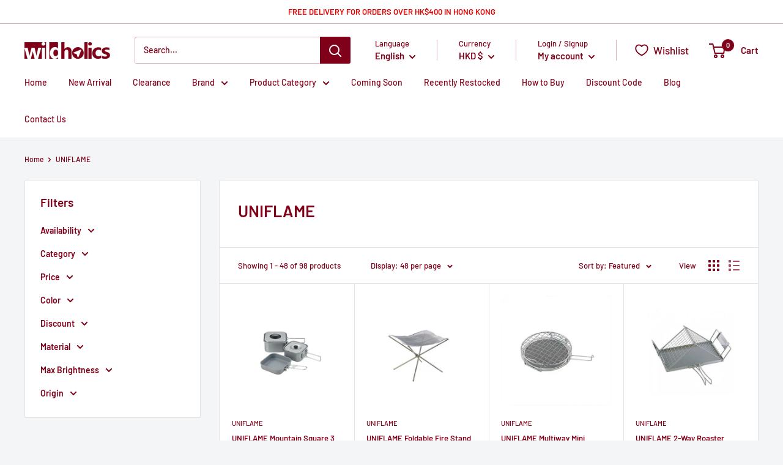

--- FILE ---
content_type: text/html; charset=utf-8
request_url: https://wildholics.com/en/collections/uniflame
body_size: 90505
content:
<!doctype html>

<html class="no-js" lang="en">
  <head>
    <meta charset="utf-8">
    <meta name="viewport" content="width=device-width, initial-scale=1.0, height=device-height, minimum-scale=1.0, maximum-scale=5.0">
    <meta name="theme-color" content="#800019"><title>UNIFLAME 露營用品 現貨發售
</title><meta name="description" content="wildholics 戶外露營用品店 | 日本 UNIFLAME 露營用品 現貨發售 | 送貨或自取皆可 | 購物滿$400全單免運費 | 觀塘門市 | 距離觀塘地鐵站一分鐘 | 保証正貨入口"><link rel="canonical" href="https://wildholics.com/en/collections/uniflame"><link rel="shortcut icon" href="//wildholics.com/cdn/shop/files/Favicon_bf439b7d-c0e9-40ef-b306-27cf6e171187_96x96.png?v=1614315121" type="image/png"><link rel="preload" as="style" href="//wildholics.com/cdn/shop/t/59/assets/theme.css?v=157069257828315511671665055814">
    <link rel="preload" as="script" href="//wildholics.com/cdn/shop/t/59/assets/theme.min.js?v=22624918157871358501719288290">
    <link rel="preconnect" href="https://cdn.shopify.com">
    <link rel="preconnect" href="https://fonts.shopifycdn.com">
    <link rel="dns-prefetch" href="https://productreviews.shopifycdn.com">
    <link rel="dns-prefetch" href="https://ajax.googleapis.com">
    <link rel="dns-prefetch" href="https://maps.googleapis.com">
    <link rel="dns-prefetch" href="https://maps.gstatic.com">

    <meta property="og:type" content="website">
  <meta property="og:title" content="UNIFLAME">
  <meta property="og:image" content="http://wildholics.com/cdn/shop/collections/1_218dabe6-e5cd-478e-9b6a-f7b5c0d887d9.jpg?v=1612194692">
  <meta property="og:image:secure_url" content="https://wildholics.com/cdn/shop/collections/1_218dabe6-e5cd-478e-9b6a-f7b5c0d887d9.jpg?v=1612194692">
  <meta property="og:image:width" content="600">
  <meta property="og:image:height" content="600"><meta property="og:description" content="wildholics 戶外露營用品店 | 日本 UNIFLAME 露營用品 現貨發售 | 送貨或自取皆可 | 購物滿$400全單免運費 | 觀塘門市 | 距離觀塘地鐵站一分鐘 | 保証正貨入口"><meta property="og:url" content="https://wildholics.com/en/collections/uniflame">
<meta property="og:site_name" content="wildholics"><meta name="twitter:card" content="summary"><meta name="twitter:title" content="UNIFLAME">
  <meta name="twitter:description" content="">
  <meta name="twitter:image" content="https://wildholics.com/cdn/shop/collections/1_218dabe6-e5cd-478e-9b6a-f7b5c0d887d9_600x600_crop_center.jpg?v=1612194692">
    <link rel="preload" href="//wildholics.com/cdn/fonts/barlow/barlow_n6.329f582a81f63f125e63c20a5a80ae9477df68e1.woff2" as="font" type="font/woff2" crossorigin>
<link rel="preload" href="//wildholics.com/cdn/fonts/barlow/barlow_n5.a193a1990790eba0cc5cca569d23799830e90f07.woff2" as="font" type="font/woff2" crossorigin>

<style>
  @font-face {
  font-family: Barlow;
  font-weight: 600;
  font-style: normal;
  font-display: swap;
  src: url("//wildholics.com/cdn/fonts/barlow/barlow_n6.329f582a81f63f125e63c20a5a80ae9477df68e1.woff2") format("woff2"),
       url("//wildholics.com/cdn/fonts/barlow/barlow_n6.0163402e36247bcb8b02716880d0b39568412e9e.woff") format("woff");
}

  @font-face {
  font-family: Barlow;
  font-weight: 500;
  font-style: normal;
  font-display: swap;
  src: url("//wildholics.com/cdn/fonts/barlow/barlow_n5.a193a1990790eba0cc5cca569d23799830e90f07.woff2") format("woff2"),
       url("//wildholics.com/cdn/fonts/barlow/barlow_n5.ae31c82169b1dc0715609b8cc6a610b917808358.woff") format("woff");
}

@font-face {
  font-family: Barlow;
  font-weight: 600;
  font-style: normal;
  font-display: swap;
  src: url("//wildholics.com/cdn/fonts/barlow/barlow_n6.329f582a81f63f125e63c20a5a80ae9477df68e1.woff2") format("woff2"),
       url("//wildholics.com/cdn/fonts/barlow/barlow_n6.0163402e36247bcb8b02716880d0b39568412e9e.woff") format("woff");
}

@font-face {
  font-family: Barlow;
  font-weight: 600;
  font-style: italic;
  font-display: swap;
  src: url("//wildholics.com/cdn/fonts/barlow/barlow_i6.5a22bd20fb27bad4d7674cc6e666fb9c77d813bb.woff2") format("woff2"),
       url("//wildholics.com/cdn/fonts/barlow/barlow_i6.1c8787fcb59f3add01a87f21b38c7ef797e3b3a1.woff") format("woff");
}


  @font-face {
  font-family: Barlow;
  font-weight: 700;
  font-style: normal;
  font-display: swap;
  src: url("//wildholics.com/cdn/fonts/barlow/barlow_n7.691d1d11f150e857dcbc1c10ef03d825bc378d81.woff2") format("woff2"),
       url("//wildholics.com/cdn/fonts/barlow/barlow_n7.4fdbb1cb7da0e2c2f88492243ffa2b4f91924840.woff") format("woff");
}

  @font-face {
  font-family: Barlow;
  font-weight: 500;
  font-style: italic;
  font-display: swap;
  src: url("//wildholics.com/cdn/fonts/barlow/barlow_i5.714d58286997b65cd479af615cfa9bb0a117a573.woff2") format("woff2"),
       url("//wildholics.com/cdn/fonts/barlow/barlow_i5.0120f77e6447d3b5df4bbec8ad8c2d029d87fb21.woff") format("woff");
}

  @font-face {
  font-family: Barlow;
  font-weight: 700;
  font-style: italic;
  font-display: swap;
  src: url("//wildholics.com/cdn/fonts/barlow/barlow_i7.50e19d6cc2ba5146fa437a5a7443c76d5d730103.woff2") format("woff2"),
       url("//wildholics.com/cdn/fonts/barlow/barlow_i7.47e9f98f1b094d912e6fd631cc3fe93d9f40964f.woff") format("woff");
}


  :root {
    --default-text-font-size : 15px;
    --base-text-font-size    : 14px;
    --heading-font-family    : Barlow, sans-serif;
    --heading-font-weight    : 600;
    --heading-font-style     : normal;
    --text-font-family       : Barlow, sans-serif;
    --text-font-weight       : 500;
    --text-font-style        : normal;
    --text-font-bolder-weight: 600;
    --text-link-decoration   : underline;

    --text-color               : #800019;
    --text-color-rgb           : 128, 0, 25;
    --heading-color            : #800019;
    --border-color             : #e1e3e4;
    --border-color-rgb         : 225, 227, 228;
    --form-border-color        : #d4d6d8;
    --accent-color             : #800019;
    --accent-color-rgb         : 128, 0, 25;
    --link-color               : #800019;
    --link-color-hover         : #34000a;
    --background               : #f3f5f6;
    --secondary-background     : #ffffff;
    --secondary-background-rgb : 255, 255, 255;
    --accent-background        : rgba(128, 0, 25, 0.08);

    --input-background: #ffffff;

    --error-color       : #ff0000;
    --error-background  : rgba(255, 0, 0, 0.07);
    --success-color     : #00aa00;
    --success-background: rgba(0, 170, 0, 0.11);

    --primary-button-background      : #800019;
    --primary-button-background-rgb  : 128, 0, 25;
    --primary-button-text-color      : #ffffff;
    --secondary-button-background    : #800019;
    --secondary-button-background-rgb: 128, 0, 25;
    --secondary-button-text-color    : #ffffff;

    --header-background      : #ffffff;
    --header-text-color      : #800019;
    --header-light-text-color: #800019;
    --header-border-color    : rgba(128, 0, 25, 0.3);
    --header-accent-color    : #800019;

    --footer-background-color:    #f3f5f6;
    --footer-heading-text-color:  #800019;
    --footer-body-text-color:     #677279;
    --footer-body-text-color-rgb: 103, 114, 121;
    --footer-accent-color:        #800019;
    --footer-accent-color-rgb:    128, 0, 25;
    --footer-border:              1px solid var(--border-color);
    
    --flickity-arrow-color: #abb1b4;--product-on-sale-accent           : #ee0000;
    --product-on-sale-accent-rgb       : 238, 0, 0;
    --product-on-sale-color            : #ffffff;
    --product-in-stock-color           : #008a00;
    --product-low-stock-color          : #ee0000;
    --product-sold-out-color           : #8a9297;
    --product-custom-label-1-background: #008a00;
    --product-custom-label-1-color     : #ffffff;
    --product-custom-label-2-background: #00a500;
    --product-custom-label-2-color     : #ffffff;
    --product-review-star-color        : #ffbd00;

    --mobile-container-gutter : 20px;
    --desktop-container-gutter: 40px;
  }
</style>

<script>
  // IE11 does not have support for CSS variables, so we have to polyfill them
  if (!(((window || {}).CSS || {}).supports && window.CSS.supports('(--a: 0)'))) {
    const script = document.createElement('script');
    script.type = 'text/javascript';
    script.src = 'https://cdn.jsdelivr.net/npm/css-vars-ponyfill@2';
    script.onload = function() {
      cssVars({});
    };

    document.getElementsByTagName('head')[0].appendChild(script);
  }
</script>


    <script>window.performance && window.performance.mark && window.performance.mark('shopify.content_for_header.start');</script><meta name="google-site-verification" content="C2sOZYIl1G3BQkF0DHwk2rbgaQjBXA_PFJMpde6sMOw">
<meta name="facebook-domain-verification" content="kwzgpszazlx6hkbzkm73wnk1kso3po">
<meta name="facebook-domain-verification" content="zzrqtxgilzlk8pude4eoscdsua067j">
<meta id="shopify-digital-wallet" name="shopify-digital-wallet" content="/17086473/digital_wallets/dialog">
<link rel="alternate" type="application/atom+xml" title="Feed" href="/en/collections/uniflame.atom" />
<link rel="next" href="/en/collections/uniflame?page=2">
<link rel="alternate" hreflang="x-default" href="https://wildholics.com/collections/uniflame">
<link rel="alternate" hreflang="zh-Hant" href="https://wildholics.com/collections/uniflame">
<link rel="alternate" hreflang="en" href="https://wildholics.com/en/collections/uniflame">
<link rel="alternate" hreflang="zh-Hant-AE" href="https://wildholics.com/collections/uniflame">
<link rel="alternate" hreflang="zh-Hant-AU" href="https://wildholics.com/collections/uniflame">
<link rel="alternate" hreflang="zh-Hant-CN" href="https://wildholics.com/collections/uniflame">
<link rel="alternate" hreflang="zh-Hant-HK" href="https://wildholics.com/collections/uniflame">
<link rel="alternate" hreflang="zh-Hant-ID" href="https://wildholics.com/collections/uniflame">
<link rel="alternate" hreflang="zh-Hant-MO" href="https://wildholics.com/collections/uniflame">
<link rel="alternate" hreflang="zh-Hant-MY" href="https://wildholics.com/collections/uniflame">
<link rel="alternate" hreflang="zh-Hant-NZ" href="https://wildholics.com/collections/uniflame">
<link rel="alternate" hreflang="zh-Hant-PH" href="https://wildholics.com/collections/uniflame">
<link rel="alternate" hreflang="zh-Hant-SG" href="https://wildholics.com/collections/uniflame">
<link rel="alternate" hreflang="zh-Hant-TH" href="https://wildholics.com/collections/uniflame">
<link rel="alternate" hreflang="zh-Hant-TW" href="https://wildholics.com/collections/uniflame">
<link rel="alternate" type="application/json+oembed" href="https://wildholics.com/en/collections/uniflame.oembed">
<script async="async" src="/checkouts/internal/preloads.js?locale=en-HK"></script>
<script id="shopify-features" type="application/json">{"accessToken":"afb8c37232b93765443a960c3a9b7ee3","betas":["rich-media-storefront-analytics"],"domain":"wildholics.com","predictiveSearch":true,"shopId":17086473,"locale":"en"}</script>
<script>var Shopify = Shopify || {};
Shopify.shop = "wildholics.myshopify.com";
Shopify.locale = "en";
Shopify.currency = {"active":"HKD","rate":"1.0"};
Shopify.country = "HK";
Shopify.theme = {"name":"Warehouse (App: Limit Purchase)","id":129600159981,"schema_name":"Warehouse","schema_version":"1.16.2","theme_store_id":871,"role":"main"};
Shopify.theme.handle = "null";
Shopify.theme.style = {"id":null,"handle":null};
Shopify.cdnHost = "wildholics.com/cdn";
Shopify.routes = Shopify.routes || {};
Shopify.routes.root = "/en/";</script>
<script type="module">!function(o){(o.Shopify=o.Shopify||{}).modules=!0}(window);</script>
<script>!function(o){function n(){var o=[];function n(){o.push(Array.prototype.slice.apply(arguments))}return n.q=o,n}var t=o.Shopify=o.Shopify||{};t.loadFeatures=n(),t.autoloadFeatures=n()}(window);</script>
<script id="shop-js-analytics" type="application/json">{"pageType":"collection"}</script>
<script defer="defer" async type="module" src="//wildholics.com/cdn/shopifycloud/shop-js/modules/v2/client.init-shop-cart-sync_BdyHc3Nr.en.esm.js"></script>
<script defer="defer" async type="module" src="//wildholics.com/cdn/shopifycloud/shop-js/modules/v2/chunk.common_Daul8nwZ.esm.js"></script>
<script type="module">
  await import("//wildholics.com/cdn/shopifycloud/shop-js/modules/v2/client.init-shop-cart-sync_BdyHc3Nr.en.esm.js");
await import("//wildholics.com/cdn/shopifycloud/shop-js/modules/v2/chunk.common_Daul8nwZ.esm.js");

  window.Shopify.SignInWithShop?.initShopCartSync?.({"fedCMEnabled":true,"windoidEnabled":true});

</script>
<script>(function() {
  var isLoaded = false;
  function asyncLoad() {
    if (isLoaded) return;
    isLoaded = true;
    var urls = ["https:\/\/d3p29gcwgas9m8.cloudfront.net\/assets\/js\/index.js?shop=wildholics.myshopify.com","https:\/\/pickupoptions-scriptglobal.wavecommerce.hk\/localpickup.js?secret=ce61ad6bcf5a466e8e584e484042e883\u0026shop=wildholics.myshopify.com","https:\/\/omnisnippet1.com\/platforms\/shopify.js?source=scriptTag\u0026v=2025-05-15T12\u0026shop=wildholics.myshopify.com","\/\/cdn.shopify.com\/proxy\/571a273fb948d6a8103e9022b265672586e82c34e3a36a183ca36c06f0f37d4a\/d33a6lvgbd0fej.cloudfront.net\/script_tag\/secomapp.scripttag.js?shop=wildholics.myshopify.com\u0026sp-cache-control=cHVibGljLCBtYXgtYWdlPTkwMA"];
    for (var i = 0; i < urls.length; i++) {
      var s = document.createElement('script');
      s.type = 'text/javascript';
      s.async = true;
      s.src = urls[i];
      var x = document.getElementsByTagName('script')[0];
      x.parentNode.insertBefore(s, x);
    }
  };
  if(window.attachEvent) {
    window.attachEvent('onload', asyncLoad);
  } else {
    window.addEventListener('load', asyncLoad, false);
  }
})();</script>
<script id="__st">var __st={"a":17086473,"offset":28800,"reqid":"fe90593c-4c13-4501-ade9-262b31be1732-1768961255","pageurl":"wildholics.com\/en\/collections\/uniflame","u":"221fd1f48dcb","p":"collection","rtyp":"collection","rid":405409610};</script>
<script>window.ShopifyPaypalV4VisibilityTracking = true;</script>
<script id="captcha-bootstrap">!function(){'use strict';const t='contact',e='account',n='new_comment',o=[[t,t],['blogs',n],['comments',n],[t,'customer']],c=[[e,'customer_login'],[e,'guest_login'],[e,'recover_customer_password'],[e,'create_customer']],r=t=>t.map((([t,e])=>`form[action*='/${t}']:not([data-nocaptcha='true']) input[name='form_type'][value='${e}']`)).join(','),a=t=>()=>t?[...document.querySelectorAll(t)].map((t=>t.form)):[];function s(){const t=[...o],e=r(t);return a(e)}const i='password',u='form_key',d=['recaptcha-v3-token','g-recaptcha-response','h-captcha-response',i],f=()=>{try{return window.sessionStorage}catch{return}},m='__shopify_v',_=t=>t.elements[u];function p(t,e,n=!1){try{const o=window.sessionStorage,c=JSON.parse(o.getItem(e)),{data:r}=function(t){const{data:e,action:n}=t;return t[m]||n?{data:e,action:n}:{data:t,action:n}}(c);for(const[e,n]of Object.entries(r))t.elements[e]&&(t.elements[e].value=n);n&&o.removeItem(e)}catch(o){console.error('form repopulation failed',{error:o})}}const l='form_type',E='cptcha';function T(t){t.dataset[E]=!0}const w=window,h=w.document,L='Shopify',v='ce_forms',y='captcha';let A=!1;((t,e)=>{const n=(g='f06e6c50-85a8-45c8-87d0-21a2b65856fe',I='https://cdn.shopify.com/shopifycloud/storefront-forms-hcaptcha/ce_storefront_forms_captcha_hcaptcha.v1.5.2.iife.js',D={infoText:'Protected by hCaptcha',privacyText:'Privacy',termsText:'Terms'},(t,e,n)=>{const o=w[L][v],c=o.bindForm;if(c)return c(t,g,e,D).then(n);var r;o.q.push([[t,g,e,D],n]),r=I,A||(h.body.append(Object.assign(h.createElement('script'),{id:'captcha-provider',async:!0,src:r})),A=!0)});var g,I,D;w[L]=w[L]||{},w[L][v]=w[L][v]||{},w[L][v].q=[],w[L][y]=w[L][y]||{},w[L][y].protect=function(t,e){n(t,void 0,e),T(t)},Object.freeze(w[L][y]),function(t,e,n,w,h,L){const[v,y,A,g]=function(t,e,n){const i=e?o:[],u=t?c:[],d=[...i,...u],f=r(d),m=r(i),_=r(d.filter((([t,e])=>n.includes(e))));return[a(f),a(m),a(_),s()]}(w,h,L),I=t=>{const e=t.target;return e instanceof HTMLFormElement?e:e&&e.form},D=t=>v().includes(t);t.addEventListener('submit',(t=>{const e=I(t);if(!e)return;const n=D(e)&&!e.dataset.hcaptchaBound&&!e.dataset.recaptchaBound,o=_(e),c=g().includes(e)&&(!o||!o.value);(n||c)&&t.preventDefault(),c&&!n&&(function(t){try{if(!f())return;!function(t){const e=f();if(!e)return;const n=_(t);if(!n)return;const o=n.value;o&&e.removeItem(o)}(t);const e=Array.from(Array(32),(()=>Math.random().toString(36)[2])).join('');!function(t,e){_(t)||t.append(Object.assign(document.createElement('input'),{type:'hidden',name:u})),t.elements[u].value=e}(t,e),function(t,e){const n=f();if(!n)return;const o=[...t.querySelectorAll(`input[type='${i}']`)].map((({name:t})=>t)),c=[...d,...o],r={};for(const[a,s]of new FormData(t).entries())c.includes(a)||(r[a]=s);n.setItem(e,JSON.stringify({[m]:1,action:t.action,data:r}))}(t,e)}catch(e){console.error('failed to persist form',e)}}(e),e.submit())}));const S=(t,e)=>{t&&!t.dataset[E]&&(n(t,e.some((e=>e===t))),T(t))};for(const o of['focusin','change'])t.addEventListener(o,(t=>{const e=I(t);D(e)&&S(e,y())}));const B=e.get('form_key'),M=e.get(l),P=B&&M;t.addEventListener('DOMContentLoaded',(()=>{const t=y();if(P)for(const e of t)e.elements[l].value===M&&p(e,B);[...new Set([...A(),...v().filter((t=>'true'===t.dataset.shopifyCaptcha))])].forEach((e=>S(e,t)))}))}(h,new URLSearchParams(w.location.search),n,t,e,['guest_login'])})(!0,!0)}();</script>
<script integrity="sha256-4kQ18oKyAcykRKYeNunJcIwy7WH5gtpwJnB7kiuLZ1E=" data-source-attribution="shopify.loadfeatures" defer="defer" src="//wildholics.com/cdn/shopifycloud/storefront/assets/storefront/load_feature-a0a9edcb.js" crossorigin="anonymous"></script>
<script data-source-attribution="shopify.dynamic_checkout.dynamic.init">var Shopify=Shopify||{};Shopify.PaymentButton=Shopify.PaymentButton||{isStorefrontPortableWallets:!0,init:function(){window.Shopify.PaymentButton.init=function(){};var t=document.createElement("script");t.src="https://wildholics.com/cdn/shopifycloud/portable-wallets/latest/portable-wallets.en.js",t.type="module",document.head.appendChild(t)}};
</script>
<script data-source-attribution="shopify.dynamic_checkout.buyer_consent">
  function portableWalletsHideBuyerConsent(e){var t=document.getElementById("shopify-buyer-consent"),n=document.getElementById("shopify-subscription-policy-button");t&&n&&(t.classList.add("hidden"),t.setAttribute("aria-hidden","true"),n.removeEventListener("click",e))}function portableWalletsShowBuyerConsent(e){var t=document.getElementById("shopify-buyer-consent"),n=document.getElementById("shopify-subscription-policy-button");t&&n&&(t.classList.remove("hidden"),t.removeAttribute("aria-hidden"),n.addEventListener("click",e))}window.Shopify?.PaymentButton&&(window.Shopify.PaymentButton.hideBuyerConsent=portableWalletsHideBuyerConsent,window.Shopify.PaymentButton.showBuyerConsent=portableWalletsShowBuyerConsent);
</script>
<script data-source-attribution="shopify.dynamic_checkout.cart.bootstrap">document.addEventListener("DOMContentLoaded",(function(){function t(){return document.querySelector("shopify-accelerated-checkout-cart, shopify-accelerated-checkout")}if(t())Shopify.PaymentButton.init();else{new MutationObserver((function(e,n){t()&&(Shopify.PaymentButton.init(),n.disconnect())})).observe(document.body,{childList:!0,subtree:!0})}}));
</script>

<script>window.performance && window.performance.mark && window.performance.mark('shopify.content_for_header.end');</script>
  <script type="text/javascript">
  function initAppmate(Appmate){
    var wkSettings = {
      shop: {
        domain: 'wildholics.com',
        permanent_domain: 'wildholics.myshopify.com',
        currency: 'HKD',
        name: 'wildholics',
      },
      session: {
        customer: '',
        customer_email: '',
      },
      globals: {
        settings: {
          app_wk_icon: '',
          app_wk_products_per_row: 6,
          money_format: '<span class=money>HK${{amount}}</span>',
          root_url: '/en',
        },
        locale: {
          wishlist: "Wishlist",
          wishlist_empty_note: "Your wishlist is empty!",
          add_to_wishlist: "Add to Wishlist",
          remove_from_wishlist: "Remove from Wishlist",
          clear_wishlist: "Clear Wishlist",
          in_wishlist: "In Wishlist",
          share_wishlist: "Share Wishlist",
          copy_share_link: "Copy Link",
          share_link_copied: "Link Copied",
          share_by_email_body: "Here is the link to my list:",
          login_or_signup_note: "To save your wishlist please <a href='/en/account/login'>login</a> or <a href='/en/account/register'>sign up</a>.",
          add_to_cart: "Add to Cart",
          sold_out: "Sold Out",
          view_product: "View product",
          view_wishlist: "View Wishlist",
          share_on_facebook: "Share on Facebook",
          share_on_twitter: "Share on Twitter",
          share_on_pinterest: "Share on Pinterest",
          share_with_whatsapp: "Share with WhatsApp",
          share_by_email: "Share with Email",
          get_link: "Get link",
          send_to_customer_service: "Send to customer service",
        },
        customer: '',
        customer_accounts_enabled: true,
      },
      wishlist: {
        filter: function(product) {
          return !product.hidden;
        },
        loginRequired: false,
        handle: "/en/pages/wishlist",
        share: {
          handle: "/en/pages/shared-wishlist",
          title: "My Wishlist",
          description: "Check out some of my favorite things @ wildholics.",
          imageTitle: Appmate.config.shop.name,
          hashTags: 'wishlist',
          twitterUser: false
        }
      },
      tracking: {
        drip: false,
        facebook: false,
        google: false,
        klaviyo: false,
        simonData: false
      },
    };

    Appmate.wk.on({
      'click [data-wk-add-product]': eventHandler(function(){
        var productId = this.getAttribute('data-wk-add-product');
        var select = Appmate.wk.$(this).parents('form').find('select[name="id"]');
        var variantId = select.length ? select.val() : undefined;
        Appmate.wk.addProduct(productId, variantId);
      }),
      'click [data-wk-remove-product]': eventHandler(function(){
        var productId = this.getAttribute('data-wk-remove-product');
        Appmate.wk.removeProduct(productId);
      }),
      'click [data-wk-remove-item]': eventHandler(function(){
        var itemId = this.getAttribute('data-wk-remove-item');
        fadeOrNot(this, function() {
          Appmate.wk.removeItem(itemId);
        });
      }),
      'click [data-wk-clear-wishlist]': eventHandler(function(){
        var wishlistId = this.getAttribute('data-wk-clear-wishlist');
        Appmate.wk.clear(wishlistId);
      }),
      'click [data-wk-move-to-cart]': eventHandler(function(){
        var $elem = Appmate.wk.$(this);
        $form = $elem.parents('form');
        $elem.prop("disabled", true);

        var item = this.getAttribute('data-wk-move-to-cart');
        var formData = $form.serialize();

        Appmate.wk.getItem(item).then(function(product){
          Appmate.wk.trackEvent("Added to Cart", {
            product: product,
            variant: product.selected_or_first_available_variant || {},
          });
        })

        fadeOrNot(this, function(){
          Appmate.wk
          .addToCart(formData)
          .then(function(product){
            $elem.prop("disabled", false);
            window.scrollTo(0, 0);
            location.reload();
          });
        }, true);
      }),
      'click [data-wk-share]': eventHandler(function(){
        var params = {
          wkShareService: this.getAttribute("data-wk-share-service"),
          wkShare: this.getAttribute("data-wk-share"),
          wkShareImage: this.getAttribute("data-wk-share-image")
        };
        var shareLink = Appmate.wk.getShareLink(params);

        Appmate.wk.trackEvent("Shared Wishlist", {
          shareService: params.wkShareService
        });

        switch (params.wkShareService) {
          case 'link':
            Appmate.wk.$('#wk-share-link-text').addClass('wk-visible').find('.wk-text').html(shareLink);
            var copyButton = Appmate.wk.$('#wk-share-link-text .wk-clipboard');
            var copyText = copyButton.html();
            var clipboard = Appmate.wk.clipboard(copyButton[0]);
            clipboard.on('success', function(e) {
              copyButton.html(Appmate.globals.locale.share_link_copied);
              setTimeout(function(){
                copyButton.html(copyText);
              }, 2000);
            });
            break;
          case 'email':
            window.location.href = shareLink;
            break;
          case 'contact':
            var contactUrl = '/pages/contact';
            var message = Appmate.globals.locale.share_by_email_body + '\n' + shareLink;
            window.location.href=contactUrl + '?message=' + encodeURIComponent(message);
            break;
          default:
            window.open(
              shareLink,
              'wishlist_share',
              'height=590, width=770, toolbar=no, menubar=no, scrollbars=no, resizable=no, location=no, directories=no, status=no'
            );
        }
      }),
      'render .wk-option-select': function(elem){
        if (!Appmate.globals.settings.root_url) {
          appmateOptionSelect(elem);
        }
      },
      'render [data-wk-item]': function(elem){
        if (Appmate.globals.settings.root_url) {
          Appmate.wk.getItem(elem.getAttribute("data-wk-item")).then(function(product) {
            Appmate.wk.loadProduct(product.handle)
            .then(function(product) {
              const select = Appmate.wk.$(elem).find(".wk-option-select")[0];
              product.options = product.options.map(function(option){return option.name});
              product.variants.forEach(function(variant){
                variant.product_id = product.id;
                variant.price /= 100;
              });
              appmateOptionSelect(select, product);

              Appmate.wk.$(elem).find(".wk-product-title a").html(product.title).css({opacity: 1});
            })
          });
        }
      },
      'login-required': function (intent) {
        var redirect = {
          path: window.location.pathname,
          intent: intent
        };
        window.location = '/account/login?wk-redirect=' + encodeURIComponent(JSON.stringify(redirect));
      },
      'ready': function () {
        var redirect = Appmate.wk.getQueryParam('wk-redirect');
        if (redirect) {
          Appmate.wk.addLoginRedirect(Appmate.wk.$('#customer_login'), JSON.parse(redirect));
        }
        var intent = Appmate.wk.getQueryParam('wk-intent');
        if (intent) {
          intent = JSON.parse(intent);
          switch (intent.action) {
            case 'addProduct':
              Appmate.wk.addProduct(intent.product, intent.variant)
              break;
            default:
              console.warn('Wishlist King: Intent not implemented', intent)
          }
          if (window.history && window.history.pushState) {
            history.pushState(null, null, window.location.pathname);
          }
        }
      }
    });

    Appmate.init(wkSettings);

    function appmateSelectCallback(variant, selector) {
      var shop = Appmate.wk.globals.shop;
      var product = Appmate.wk.getProduct(variant.product_id);
      var itemId = Appmate.wk.$(selector.variantIdField).parents('[data-wk-item]').attr('data-wk-item');
      var container = Appmate.wk.$('#wk-item-' + itemId);

      if (variant && !window.location.pathname.includes("shared")) {
        Appmate.wk.updateItem(itemId, {selected_variant_id: variant.id});
      }

      var imageUrl = '';

      if (variant && variant.image) {
        imageUrl = Appmate.wk.filters.img_url(variant, '1000x');
      } else if (product) {
        imageUrl = Appmate.wk.filters.img_url(product, '1000x');
      }

      if (imageUrl) {
        container.find('.wk-variant-image').attr('src', imageUrl);
      }

      var formatMoney = Appmate.wk.filters.money;

      if (!product.hidden && variant && (variant.available || variant.inventory_policy === 'continue')) {
        container.find('.wk-add-to-cart').removeAttr('disabled').removeClass('disabled').attr('value', Appmate.globals.locale.add_to_cart);
        if(parseFloat(variant.price) < parseFloat(variant.compare_at_price)){
          container.find('.wk-price-preview').html(formatMoney(variant.price) + " <del>" + formatMoney(variant.compare_at_price) + "</del>");
        } else {
          container.find('.wk-price-preview').html(formatMoney(variant.price));
        }
      } else {
        container.find('.wk-add-to-cart').addClass('disabled').attr('disabled', 'disabled').attr('value', Appmate.globals.locale.sold_out);
        container.find('.wk-price-preview').text(Appmate.globals.locale.sold_out);
      }
    };

    function appmateOptionSelect(el, translatedPoduct){
      if (!Shopify || !Shopify.OptionSelectors) {
        throw new Error('Missing option_selection.js! Please check templates/page.wishlist.liquid');
      }

      var id = el.getAttribute('id');
      var itemId = Appmate.wk.$(el).parents('[data-wk-item]').attr('data-wk-item');
      var container = Appmate.wk.$('#wk-item-' + itemId);

      Appmate.wk.getItem(itemId).then(function(product){
        var selector = new Shopify.OptionSelectors(id, {
          product: translatedPoduct || product,
          onVariantSelected: appmateSelectCallback,
          enableHistoryState: false
        });

        if (product.selected_variant_id) {
          selector.selectVariant(product.selected_variant_id);
        }

        selector.selectors.forEach(function(selector){
          if (selector.values.length < 2) {
            Appmate.wk.$(selector.element).parents(".selector-wrapper").css({display: "none"});
          }
        });

        for (var i = 0; i < selector.selectors.length; i++) {
          for (var j = 0; j < selector.selectors[i].values.length; j++) {
            var originalIndex = (i + 1) * j;
            var disabled = selector.variantIdField.options[originalIndex].getAttribute("disabled");
            if (disabled) {
              selector.selectors[i].element.options[j].setAttribute("disabled", disabled);
            } else {
              selector.selectors[i].element.options[j].removeAttribute("disabled");
            }
          }
        }

        // Add label if only one product option and it isn't 'Title'.
        if (product.options.length == 1 && product.options[0] != 'Title') {
          Appmate.wk.$(container)
          .find('.selector-wrapper:first-child')
          .prepend('<label>' + product.options[0] + '</label>');
        }
      });
    }

    function eventHandler (callback) {
      return function (event) {
        if (typeof callback === 'function') {
          callback.call(this, event)
        }
        if (event) {
          event.preventDefault();
          event.stopPropagation();
        }
      }
    }

    function fadeOrNot(elem, callback, shouldNotFade){
      if (typeof $ !== "function") {
        callback();
        return;
      }
      var $elem = $(elem);
  	  if (!shouldNotFade && $elem.parents('.wk-fadeout').length) {
        $elem.parents('.wk-fadeout').fadeOut(callback);
      } else {
        callback();
      }
    }
  }
</script>



<script
  id="wishlist-icon"
  data="wishlist"
  type="text/x-template"
  app="wishlist-king"
>
  <svg role="presentation" viewBox="0 0 18 16" preserveAspectRatio="xMidYMid meet">
    <path d="M9.01163699,14.9053769 C8.72930024,14.7740736 8.41492611,14.6176996 8.07646224,14.4366167 C7.06926649,13.897753 6.06198912,13.2561336 5.12636931,12.5170512 C2.52930452,10.4655288 1.00308384,8.09476443 1.00000218,5.44184117 C0.997549066,2.99198843 2.92175104,1.01242822 5.28303025,1.01000225 C6.41066623,1.00972036 7.49184369,1.4629765 8.28270844,2.2678673 L8.99827421,2.9961237 L9.71152148,2.26559643 C10.4995294,1.45849728 11.5791258,1.0023831 12.7071151,1.00000055 L12.7060299,1.00000225 C15.0693815,0.997574983 16.9967334,2.97018759 17.0000037,5.421337 C17.0038592,8.07662382 15.4809572,10.4530151 12.8850542,12.5121483 C11.9520963,13.2521931 10.9477036,13.8951276 9.94340074,14.4354976 C9.60619585,14.6169323 9.29297309,14.7736855 9.01163699,14.9053769 Z"></path>
  </svg>
</script>

<script
  id="wishlist-icon-remove"
  data="wishlist"
  type="text/x-template"
  app="wishlist-king"
>
  <svg role="presentation" viewBox="0 0 16 14">
    <path d="M15 0L1 14m14 0L1 0" stroke="currentColor" fill="none" fill-rule="evenodd"></path>
  </svg>
</script>

<script
  id="wishlist-link"
  data="wishlist"
  type="text/x-template"
  app="wishlist-king"
>
  <a href="{{ wishlist.url }}" class="wk-link wk-{{ wishlist.state }}"
     title="{{ locale.view_wishlist }}">
    <div class="wk-icon">{% include 'wishlist-icon' %}</div>
    <span class="wk-label">{{ locale.wishlist }}</span>
    <span class="wk-count">{{ wishlist.item_count }}</span>
  </a>
</script>

<script
  id="wishlist-link-li"
  data="wishlist"
  type="text/x-template"
  app="wishlist-king"
>
  <li class="wishlist-link-li wk-{{ wishlist.state }}">
    {% include 'wishlist-link' %}
  </li>
</script>

<script
  id="wishlist-button-product"
  data="product"
  type="text/x-template"
  app="wishlist-king"
>
  {% if product.in_wishlist %}
    {% assign btn_text = locale.in_wishlist %}
    {% assign btn_title = locale.remove_from_wishlist %}
    {% assign btn_action = 'wk-remove-product' %}
  {% else %}
    {% assign btn_text = locale.add_to_wishlist %}
    {% assign btn_title = locale.add_to_wishlist %}
    {% assign btn_action = 'wk-add-product' %}
  {% endif %}

  <button type="button" class="wk-button-product {{ btn_action }}" title="{{ btn_title }}" data-{{ btn_action }}="{{ product.id }}">
    <div class="wk-icon">{% include 'wishlist-icon' %}</div>
    <span class="wk-label">{{ btn_text }}</span>
  </button>
</script>

<script
  id="wishlist-button-collection"
  data="product"
  type="text/x-template"
  app="wishlist-king"
>
  {% if product.in_wishlist %}
    {% assign btn_text = locale.in_wishlist %}
    {% assign btn_title = locale.remove_from_wishlist %}
    {% assign btn_action = 'wk-remove-product' %}
  {% else %}
    {% assign btn_text = locale.add_to_wishlist %}
    {% assign btn_title = locale.add_to_wishlist %}
    {% assign btn_action = 'wk-add-product' %}
  {% endif %}

  <button type="button" class="wk-button-collection {{ btn_action }}" title="{{ btn_title }}" data-{{ btn_action }}="{{ product.id }}">
    <div class="wk-icon">{% include 'wishlist-icon' %}</div>
    <span class="wk-label">{{ btn_text }}</span>
  </button>
</script>

<script
  id="wishlist-button-wishlist-page"
  data="product"
  type="text/x-template"
  app="wishlist-king"
>
  {% if wishlist.read_only %}
    {% assign item_id = product.id %}
  {% else %}
    {% assign item_id = product.wishlist_item_id %}
  {% endif %}

  {% assign add_class = '' %}
  {% if product.in_wishlist and wishlist.read_only == true %}
    {% assign btn_text = locale.in_wishlist %}
    {% assign btn_title = locale.remove_from_wishlist %}
    {% assign btn_action = 'wk-remove-product' %}
    {% assign btn_icon = 'wishlist-icon' %}
  {% elsif product.in_wishlist and wishlist.read_only == false %}
    {% assign btn_text = locale.in_wishlist %}
    {% assign btn_title = locale.remove_from_wishlist %}
    {% assign btn_action = 'wk-remove-item' %}
    {% assign btn_icon = 'wishlist-icon-remove' %}
    {% assign add_class = 'wk-with-hover' %}
  {% else %}
    {% assign btn_text = locale.add_to_wishlist %}
    {% assign btn_title = locale.add_to_wishlist %}
    {% assign btn_action = 'wk-add-product' %}
    {% assign btn_icon = 'wishlist-icon' %}
    {% assign add_class = 'wk-with-hover' %}
  {% endif %}

  <button type="button" class="wk-button-wishlist-page {{ btn_action }} {{ add_class }}" title="{{ btn_title }}" data-{{ btn_action }}="{{ item_id }}">
    <div class="wk-icon">
      {% include btn_icon %}
    </div>
    <span class="wk-label">{{ btn_text }}</span>
  </button>
</script>

<script
  id="wishlist-button-wishlist-clear"
  data="wishlist"
  type="text/x-template"
  app="wishlist-king"
>
  {% assign btn_text = locale.clear_wishlist %}
  {% assign btn_title = locale.clear_wishlist %}
  {% assign btn_class = 'wk-button-wishlist-clear' %}

  <button type="button" class="{{ btn_class }}" title="{{ btn_title }}" data-wk-clear-wishlist="{{ wishlist.permaId }}">
    <span class="wk-label">{{ btn_text }}</span>
  </button>
</script>

<script
  id="wishlist-collection-shared"
  data="shared_wishlist"
  type="text/x-template"
  app="wishlist-king"
>
  {% assign wishlist = shared_wishlist %}
  {% include 'wishlist-collection' with wishlist %}
</script>

<script
  id="wishlist-collection"
  data="wishlist"
  type="text/x-template"
  app="wishlist-king"
>
  <div class='wishlist-collection'>
  {% if wishlist.item_count == 0 %}
    {% include 'wishlist-collection-empty' %}
  {% else %}
    {% if customer_accounts_enabled and customer == false and wishlist.read_only == false %}
      {% include 'wishlist-collection-login-note' %}
    {% endif %}

    {% unless wishlist.read_only %}
      {% include 'wishlist-collection-share' %}
    {% endunless %}

    {% include 'wishlist-collection-loop' %}

    {% unless wishlist.read_only %}
      {% include 'wishlist-button-wishlist-clear' %}
    {% endunless %}
  {% endif %}
  </div>
</script>

<script
  id="wishlist-collection-empty"
  data="wishlist"
  type="text/x-template"
  app="wishlist-king"
>
  <div class="wk-row">
    <div class="wk-span12">
      <h3 class="wk-wishlist-empty-note">{{ locale.wishlist_empty_note }}</h3>
    </div>
  </div>
</script>

<script
  id="wishlist-collection-login-note"
  data="wishlist"
  type="text/x-template"
  app="wishlist-king"
>
  <div class="wk-row">
    <p class="wk-span12 wk-login-note">
      {{ locale.login_or_signup_note }}
    </p>
  </div>
</script>

<script
  id="wishlist-collection-share"
  data="wishlist"
  type="text/x-template"
  app="wishlist-king"
>
  <h3 id="wk-share-head">{{ locale.share_wishlist }}</h3>
  <ul id="wk-share-list">
    <li>{% include 'wishlist-share-button-fb' %}</li>
    <li>{% include 'wishlist-share-button-pinterest' %}</li>
    <li>{% include 'wishlist-share-button-twitter' %}</li>
    <li>{% include 'wishlist-share-button-email' %}</li>
    <li>{% include 'wishlist-share-button-link' %}</li>
    {% comment %}
    <li>{% include 'wishlist-share-button-contact' %}</li>
    {% endcomment %}
    <li id="wk-share-whatsapp">{% include 'wishlist-share-button-whatsapp' %}</li>
  </ul>
  <div id="wk-share-link-text"><span class="wk-text"></span><button class="wk-clipboard" data-clipboard-target="#wk-share-link-text .wk-text">{{ locale.copy_share_link }}</button></div>
</script>

<script
  id="wishlist-collection-loop"
  data="wishlist"
  type="text/x-template"
  app="wishlist-king"
>
  <div class="wk-row">
    {% assign item_count = 0 %}
    {% assign products = wishlist.products | reverse %}
    {% for product in products %}
      {% assign item_count = item_count | plus: 1 %}
      {% unless limit and item_count > limit %}
        {% assign hide_default_title = false %}
        {% if product.variants.length == 1 and product.variants[0].title contains 'Default' %}
          {% assign hide_default_title = true %}
        {% endif %}

        {% assign items_per_row = settings.app_wk_products_per_row %}
        {% assign wk_item_width = 100 | divided_by: items_per_row %}

        <div class="wk-item-column" style="width: {{ wk_item_width }}%">
          <div id="wk-item-{{ product.wishlist_item_id }}" class="wk-item {{ wk_item_class }} {% unless wishlist.read_only %}wk-fadeout{% endunless %}" data-wk-item="{{ product.wishlist_item_id }}">

            {% include 'wishlist-collection-product-image' with product %}
            {% include 'wishlist-button-wishlist-page' with product %}
            {% include 'wishlist-collection-product-title' with product %}
            {% include 'wishlist-collection-product-price' %}
            {% include 'wishlist-collection-product-form' with product %}
          </div>
        </div>
      {% endunless %}
    {% endfor %}
  </div>
</script>

<script
  id="wishlist-collection-product-image"
  data="wishlist"
  type="text/x-template"
  app="wishlist-king"
>
  <div class="wk-image">
    <a href="{{ product | variant_url }}" class="wk-variant-link wk-content" title="{{ locale.view_product }}">
      <img class="wk-variant-image"
         src="{{ product | variant_img_url: '1000x' }}"
         alt="{{ product.title }}" />
    </a>
  </div>
</script>

<script
  id="wishlist-collection-product-title"
  data="wishlist"
  type="text/x-template"
  app="wishlist-king"
>
  <div class="wk-product-title">
    <a href="{{ product | variant_url }}" class="wk-variant-link" {% if settings.root_url %}style="opacity: 0;"{% endif %}>{{ product.title }}</a>
  </div>
</script>

<script
  id="wishlist-collection-product-price"
  data="wishlist"
  type="text/x-template"
  app="wishlist-king"
>
  {% assign variant = product.selected_or_first_available_variant %}
  <div class="wk-purchase">
    <span class="wk-price wk-price-preview">
      {% if variant.price >= variant.compare_at_price %}
      {{ variant.price | money }}
      {% else %}
      <span class="saleprice">{{ variant.price | money }}</span> <del>{{ variant.compare_at_price | money }}</del>
      {% endif %}
    </span>
  </div>
</script>

<script
  id="wishlist-collection-product-form"
  data="wishlist"
  type="text/x-template"
  app="wishlist-king"
>
  <form id="wk-add-item-form-{{ product.wishlist_item_id }}" action="/cart/add" method="post" class="wk-add-item-form">

    <!-- Begin product options -->
    <div class="wk-product-options {% if hide_default_title %}wk-no-options{% endif %}">

      <div class="wk-select" {% if hide_default_title %} style="display:none"{% endif %}>
        <select id="wk-option-select-{{ product.wishlist_item_id }}" class="wk-option-select" name="id">

          {% for variant in product.variants %}
          <option value="{{ variant.id }}" {% if variant == product.selected_or_first_available_variant %}selected="selected"{% endif %} {% unless variant.available or variant.inventory_policy == "continue" %}disabled="disabled"{% endunless %}>
            {{ variant.title }} - {{ variant.price | money }}
          </option>
          {% endfor %}

        </select>
      </div>

      {% comment %}
        <div class="wk-selector-wrapper">
          <label>Quantity</label>
          <input class="wk-quantity" type="number" name="quantity" value="1" class="wk-item-quantity" />
        </div>
      {% endcomment %}

      <div class="wk-purchase-section{% if product.variants.length > 1 %} wk-multiple{% endif %}">
        {% unless product.available %}
        <input type="submit" class="wk-add-to-cart disabled" disabled="disabled" value="Sold Out" />
        {% else %}
          {% assign cart_action = 'wk-move-to-cart' %}
          {% if wishlist.read_only %}
            {% assign cart_action = 'wk-add-to-cart' %}
          {% endif %}
          <input type="submit" class="wk-add-to-cart" data-{{ cart_action }}="{{ product.wishlist_item_id }}" name="add" value="{{ locale.add_to_cart }}" />
        {% endunless %}
      </div>
    </div>
    <!-- End product options -->
  </form>
</script>

<script
  id="wishlist-share-button-fb"
  data="wishlist"
  type="text/x-template"
  app="wishlist-king"
>
  {% unless wishlist.empty %}
  <a href="#" class="wk-button-share resp-sharing-button__link" title="{{ locale.share_on_facebook }}" data-wk-share-service="facebook" data-wk-share="{{ wishlist.permaId }}" data-wk-share-image="{{ wishlist.products[0] | variant_img_url: '1200x630' }}">
    <div class="resp-sharing-button resp-sharing-button--facebook resp-sharing-button--large">
      <div aria-hidden="true" class="resp-sharing-button__icon resp-sharing-button__icon--solid">
        <svg version="1.1" x="0px" y="0px" width="24px" height="24px" viewBox="0 0 24 24" enable-background="new 0 0 24 24" xml:space="preserve">
          <g>
            <path d="M18.768,7.465H14.5V5.56c0-0.896,0.594-1.105,1.012-1.105s2.988,0,2.988,0V0.513L14.171,0.5C10.244,0.5,9.5,3.438,9.5,5.32 v2.145h-3v4h3c0,5.212,0,12,0,12h5c0,0,0-6.85,0-12h3.851L18.768,7.465z"/>
          </g>
        </svg>
      </div>
      <span>Facebook</span>
    </div>
  </a>
  {% endunless %}
</script>

<script
  id="wishlist-share-button-twitter"
  data="wishlist"
  type="text/x-template"
  app="wishlist-king"
>
  {% unless wishlist.empty %}
  <a href="#" class="wk-button-share resp-sharing-button__link" title="{{ locale.share_on_twitter }}" data-wk-share-service="twitter" data-wk-share="{{ wishlist.permaId }}">
    <div class="resp-sharing-button resp-sharing-button--twitter resp-sharing-button--large">
      <div aria-hidden="true" class="resp-sharing-button__icon resp-sharing-button__icon--solid">
        <svg version="1.1" x="0px" y="0px" width="24px" height="24px" viewBox="0 0 24 24" enable-background="new 0 0 24 24" xml:space="preserve">
          <g>
            <path d="M23.444,4.834c-0.814,0.363-1.5,0.375-2.228,0.016c0.938-0.562,0.981-0.957,1.32-2.019c-0.878,0.521-1.851,0.9-2.886,1.104 C18.823,3.053,17.642,2.5,16.335,2.5c-2.51,0-4.544,2.036-4.544,4.544c0,0.356,0.04,0.703,0.117,1.036 C8.132,7.891,4.783,6.082,2.542,3.332C2.151,4.003,1.927,4.784,1.927,5.617c0,1.577,0.803,2.967,2.021,3.782 C3.203,9.375,2.503,9.171,1.891,8.831C1.89,8.85,1.89,8.868,1.89,8.888c0,2.202,1.566,4.038,3.646,4.456 c-0.666,0.181-1.368,0.209-2.053,0.079c0.579,1.804,2.257,3.118,4.245,3.155C5.783,18.102,3.372,18.737,1,18.459 C3.012,19.748,5.399,20.5,7.966,20.5c8.358,0,12.928-6.924,12.928-12.929c0-0.198-0.003-0.393-0.012-0.588 C21.769,6.343,22.835,5.746,23.444,4.834z"/>
          </g>
        </svg>
      </div>
      <span>Twitter</span>
    </div>
  </a>
  {% endunless %}
</script>

<script
  id="wishlist-share-button-pinterest"
  data="wishlist"
  type="text/x-template"
  app="wishlist-king"
>
  {% unless wishlist.empty %}
  <a href="#" class="wk-button-share resp-sharing-button__link" title="{{ locale.share_on_pinterest }}" data-wk-share-service="pinterest" data-wk-share="{{ wishlist.permaId }}" data-wk-share-image="{{ wishlist.products[0] | variant_img_url: '1200x630' }}">
    <div class="resp-sharing-button resp-sharing-button--pinterest resp-sharing-button--large">
      <div aria-hidden="true" class="resp-sharing-button__icon resp-sharing-button__icon--solid">
        <svg version="1.1" x="0px" y="0px" width="24px" height="24px" viewBox="0 0 24 24" enable-background="new 0 0 24 24" xml:space="preserve">
          <path d="M12.137,0.5C5.86,0.5,2.695,5,2.695,8.752c0,2.272,0.8 ,4.295,2.705,5.047c0.303,0.124,0.574,0.004,0.661-0.33 c0.062-0.231,0.206-0.816,0.271-1.061c0.088-0.331,0.055-0.446-0.19-0.736c-0.532-0.626-0.872-1.439-0.872-2.59 c0-3.339,2.498-6.328,6.505-6.328c3.548,0,5.497,2.168,5.497,5.063c0,3.809-1.687,7.024-4.189,7.024 c-1.382,0-2.416-1.142-2.085-2.545c0.397-1.675,1.167-3.479,1.167-4.688c0-1.081-0.58-1.983-1.782-1.983 c-1.413,0-2.548,1.461-2.548,3.42c0,1.247,0.422,2.09,0.422,2.09s-1.445,6.126-1.699,7.199c-0.505,2.137-0.076,4.756-0.04,5.02 c0.021,0.157,0.224,0.195,0.314,0.078c0.13-0.171,1.813-2.25,2.385-4.325c0.162-0.589,0.929-3.632,0.929-3.632 c0.459,0.876,1.801,1.646,3.228,1.646c4.247,0,7.128-3.871,7.128-9.053C20.5,4.15,17.182,0.5,12.137,0.5z"/>
        </svg>
      </div>
      <span>Pinterest</span>
    </div>
  </a>
  {% endunless %}
</script>

<script
  id="wishlist-share-button-whatsapp"
  data="wishlist"
  type="text/x-template"
  app="wishlist-king"
>
  {% unless wishlist.empty %}
  <a href="#" class="wk-button-share resp-sharing-button__link" title="{{ locale.share_with_whatsapp }}" data-wk-share-service="whatsapp" data-wk-share="{{ wishlist.permaId }}">
    <div class="resp-sharing-button resp-sharing-button--whatsapp resp-sharing-button--large">
      <div aria-hidden="true" class="resp-sharing-button__icon resp-sharing-button__icon--solid">
        <svg xmlns="https://www.w3.org/2000/svg" width="24" height="24" viewBox="0 0 24 24">
          <path stroke="none" d="M20.1,3.9C17.9,1.7,15,0.5,12,0.5C5.8,0.5,0.7,5.6,0.7,11.9c0,2,0.5,3.9,1.5,5.6l-1.6,5.9l6-1.6c1.6,0.9,3.5,1.3,5.4,1.3l0,0l0,0c6.3,0,11.4-5.1,11.4-11.4C23.3,8.9,22.2,6,20.1,3.9z M12,21.4L12,21.4c-1.7,0-3.3-0.5-4.8-1.3l-0.4-0.2l-3.5,1l1-3.4L4,17c-1-1.5-1.4-3.2-1.4-5.1c0-5.2,4.2-9.4,9.4-9.4c2.5,0,4.9,1,6.7,2.8c1.8,1.8,2.8,4.2,2.8,6.7C21.4,17.2,17.2,21.4,12,21.4z M17.1,14.3c-0.3-0.1-1.7-0.9-1.9-1c-0.3-0.1-0.5-0.1-0.7,0.1c-0.2,0.3-0.8,1-0.9,1.1c-0.2,0.2-0.3,0.2-0.6,0.1c-0.3-0.1-1.2-0.5-2.3-1.4c-0.9-0.8-1.4-1.7-1.6-2c-0.2-0.3,0-0.5,0.1-0.6s0.3-0.3,0.4-0.5c0.2-0.1,0.3-0.3,0.4-0.5c0.1-0.2,0-0.4,0-0.5c0-0.1-0.7-1.5-1-2.1C8.9,6.6,8.6,6.7,8.5,6.7c-0.2,0-0.4,0-0.6,0S7.5,6.8,7.2,7c-0.3,0.3-1,1-1,2.4s1,2.8,1.1,3c0.1,0.2,2,3.1,4.9,4.3c0.7,0.3,1.2,0.5,1.6,0.6c0.7,0.2,1.3,0.2,1.8,0.1c0.6-0.1,1.7-0.7,1.9-1.3c0.2-0.7,0.2-1.2,0.2-1.3C17.6,14.5,17.4,14.4,17.1,14.3z"/>
        </svg>
      </div>
      <span>WhatsApp</span>
    </div>
  </a>
  {% endunless %}
</script>

<script
  id="wishlist-share-button-email"
  data="wishlist"
  type="text/x-template"
  app="wishlist-king"
>
  {% unless wishlist.empty %}
  <a href="#" class="wk-button-share resp-sharing-button__link" title="{{ locale.share_by_email }}" data-wk-share-service="email" data-wk-share="{{ wishlist.permaId }}">
    <div class="resp-sharing-button resp-sharing-button--email resp-sharing-button--large">
      <div aria-hidden="true" class="resp-sharing-button__icon resp-sharing-button__icon--solid">
        <svg version="1.1" x="0px" y="0px" width="24px" height="24px" viewBox="0 0 24 24" enable-background="new 0 0 24 24" xml:space="preserve">
          <path d="M22,4H2C0.897,4,0,4.897,0,6v12c0,1.103,0.897,2,2,2h20c1.103,0,2-0.897,2-2V6C24,4.897,23.103,4,22,4z M7.248,14.434 l-3.5,2C3.67,16.479,3.584,16.5,3.5,16.5c-0.174,0-0.342-0.09-0.435-0.252c-0.137-0.239-0.054-0.545,0.186-0.682l3.5-2 c0.24-0.137,0.545-0.054,0.682,0.186C7.571,13.992,7.488,14.297,7.248,14.434z M12,14.5c-0.094,0-0.189-0.026-0.271-0.08l-8.5-5.5 C2.997,8.77,2.93,8.46,3.081,8.229c0.15-0.23,0.459-0.298,0.691-0.147L12,13.405l8.229-5.324c0.232-0.15,0.542-0.084,0.691,0.147 c0.15,0.232,0.083,0.542-0.148,0.691l-8.5,5.5C12.189,14.474,12.095,14.5,12,14.5z M20.934,16.248 C20.842,16.41,20.673,16.5,20.5,16.5c-0.084,0-0.169-0.021-0.248-0.065l-3.5-2c-0.24-0.137-0.323-0.442-0.186-0.682 s0.443-0.322,0.682-0.186l3.5,2C20.988,15.703,21.071,16.009,20.934,16.248z"/>
        </svg>
      </div>
      <span>Email</span>
    </div>
  </a>
  {% endunless %}
</script>

<script
  id="wishlist-share-button-link"
  data="wishlist"
  type="text/x-template"
  app="wishlist-king"
>
  {% unless wishlist.empty %}
  <a href="#" class="wk-button-share resp-sharing-button__link" title="{{ locale.get_link }}" data-wk-share-service="link" data-wk-share="{{ wishlist.permaId }}">
    <div class="resp-sharing-button resp-sharing-button--link resp-sharing-button--large">
      <div aria-hidden="true" class="resp-sharing-button__icon resp-sharing-button__icon--solid">
        <svg version='1.1' xmlns='https://www.w3.org/2000/svg' width='512' height='512' viewBox='0 0 512 512'>
          <path d='M459.654,233.373l-90.531,90.5c-49.969,50-131.031,50-181,0c-7.875-7.844-14.031-16.688-19.438-25.813
          l42.063-42.063c2-2.016,4.469-3.172,6.828-4.531c2.906,9.938,7.984,19.344,15.797,27.156c24.953,24.969,65.563,24.938,90.5,0
          l90.5-90.5c24.969-24.969,24.969-65.563,0-90.516c-24.938-24.953-65.531-24.953-90.5,0l-32.188,32.219
          c-26.109-10.172-54.25-12.906-81.641-8.891l68.578-68.578c50-49.984,131.031-49.984,181.031,0
          C509.623,102.342,509.623,183.389,459.654,233.373z M220.326,382.186l-32.203,32.219c-24.953,24.938-65.563,24.938-90.516,0
          c-24.953-24.969-24.953-65.563,0-90.531l90.516-90.5c24.969-24.969,65.547-24.969,90.5,0c7.797,7.797,12.875,17.203,15.813,27.125
          c2.375-1.375,4.813-2.5,6.813-4.5l42.063-42.047c-5.375-9.156-11.563-17.969-19.438-25.828c-49.969-49.984-131.031-49.984-181.016,0
          l-90.5,90.5c-49.984,50-49.984,131.031,0,181.031c49.984,49.969,131.031,49.969,181.016,0l68.594-68.594
          C274.561,395.092,246.42,392.342,220.326,382.186z'/>
        </svg>
      </div>
      <span>E-Mail</span>
    </div>
  </a>
  {% endunless %}
</script>

<script
  id="wishlist-share-button-contact"
  data="wishlist"
  type="text/x-template"
  app="wishlist-king"
>
  {% unless wishlist.empty %}
  <a href="#" class="wk-button-share resp-sharing-button__link" title="{{ locale.send_to_customer_service }}" data-wk-share-service="contact" data-wk-share="{{ wishlist.permaId }}">
    <div class="resp-sharing-button resp-sharing-button--link resp-sharing-button--large">
      <div aria-hidden="true" class="resp-sharing-button__icon resp-sharing-button__icon--solid">
        <svg height="24" viewBox="0 0 24 24" width="24" xmlns="http://www.w3.org/2000/svg">
            <path d="M0 0h24v24H0z" fill="none"/>
            <path d="M19 2H5c-1.11 0-2 .9-2 2v14c0 1.1.89 2 2 2h4l3 3 3-3h4c1.1 0 2-.9 2-2V4c0-1.1-.9-2-2-2zm-6 16h-2v-2h2v2zm2.07-7.75l-.9.92C13.45 11.9 13 12.5 13 14h-2v-.5c0-1.1.45-2.1 1.17-2.83l1.24-1.26c.37-.36.59-.86.59-1.41 0-1.1-.9-2-2-2s-2 .9-2 2H8c0-2.21 1.79-4 4-4s4 1.79 4 4c0 .88-.36 1.68-.93 2.25z"/>
        </svg>
      </div>
      <span>E-Mail</span>
    </div>
  </a>
  {% endunless %}
</script>



<script
  src="//wildholics.com/cdn/shop/t/59/assets/app_wishlist-king.min.js?v=156957388388538131401639993454"
  async
></script>

<link
  href="//wildholics.com/cdn/shop/t/59/assets/app_wishlist-king.scss.css?v=125892198337862696921639993473"
  rel="stylesheet"
>


    <link rel="stylesheet" href="//wildholics.com/cdn/shop/t/59/assets/theme.css?v=157069257828315511671665055814">

    


  <script type="application/ld+json">
  {
    "@context": "http://schema.org",
    "@type": "BreadcrumbList",
  "itemListElement": [{
      "@type": "ListItem",
      "position": 1,
      "name": "Home",
      "item": "https://wildholics.com"
    },{
          "@type": "ListItem",
          "position": 2,
          "name": "UNIFLAME",
          "item": "https://wildholics.com/en/collections/uniflame"
        }]
  }
  </script>

<script src="//ajax.googleapis.com/ajax/libs/jquery/1.11.0/jquery.min.js" type="text/javascript"></script>
    <script>
      // This allows to expose several variables to the global scope, to be used in scripts
      window.theme = {
        pageType: "collection",
        cartCount: 0,
        moneyFormat: "\u003cspan class=money\u003eHK${{amount}}\u003c\/span\u003e",
        moneyWithCurrencyFormat: "\u003cspan class=money\u003eHK${{amount}}\u003c\/span\u003e",
        showDiscount: true,
        discountMode: "percentage",
        searchMode: "product,article",
        searchUnavailableProducts: "last",
        cartType: "drawer"
      };

      window.routes = {
        rootUrl: "\/en",
        rootUrlWithoutSlash: "\/en",
        cartUrl: "\/en\/cart",
        cartAddUrl: "\/en\/cart\/add",
        cartChangeUrl: "\/en\/cart\/change",
        searchUrl: "\/en\/search",
        productRecommendationsUrl: "\/en\/recommendations\/products"
      };

      window.languages = {
        productRegularPrice: "Regular price",
        productSalePrice: "Sale price",
        collectionOnSaleLabel: "Save {{savings}}",
        productFormUnavailable: "Unavailable",
        productFormAddToCart: "Add to cart",
        productFormSoldOut: "Sold out",
        productAdded: "Product has been added to your cart",
        productAddedShort: "Added!",
        shippingEstimatorNoResults: "No shipping could be found for your address.",
        shippingEstimatorOneResult: "There is one shipping rate for your address:",
        shippingEstimatorMultipleResults: "There are {{count}} shipping rates for your address:",
        shippingEstimatorErrors: "There are some errors:"
      };

      window.lazySizesConfig = {
        loadHidden: false,
        hFac: 0.8,
        expFactor: 3,
        customMedia: {
          '--phone': '(max-width: 640px)',
          '--tablet': '(min-width: 641px) and (max-width: 1023px)',
          '--lap': '(min-width: 1024px)'
        }
      };

      document.documentElement.className = document.documentElement.className.replace('no-js', 'js');
    </script><script src="//wildholics.com/cdn/shop/t/59/assets/theme.min.js?v=22624918157871358501719288290" defer></script>
    <script src="//wildholics.com/cdn/shop/t/59/assets/custom.js?v=90373254691674712701639993455" defer></script><script>
        (function () {
          window.onpageshow = function() {
            // We force re-freshing the cart content onpageshow, as most browsers will serve a cache copy when hitting the
            // back button, which cause staled data
            document.documentElement.dispatchEvent(new CustomEvent('cart:refresh', {
              bubbles: true,
              detail: {scrollToTop: false}
            }));
          };
        })();
      </script>
<!-- Start of Judge.me Core -->
<link rel="dns-prefetch" href="https://cdn.judge.me/">
<script data-cfasync='false' class='jdgm-settings-script'>window.jdgmSettings={"pagination":5,"disable_web_reviews":false,"badge_no_review_text":"沒有評價","badge_n_reviews_text":"{{ n }} 則評價","badge_star_color":"#800019","hide_badge_preview_if_no_reviews":true,"badge_hide_text":false,"enforce_center_preview_badge":false,"widget_title":"Customer Reviews","widget_open_form_text":"Write a review","widget_close_form_text":"取消評價 Cancel review","widget_refresh_page_text":"Refresh page","widget_summary_text":"基於 {{ number_of_reviews }} 則評價","widget_no_review_text":"立即撰寫評價","widget_name_field_text":"姓名 Name","widget_verified_name_field_text":"姓名 Name","widget_name_placeholder_text":"輸入你的姓名 Enter your name","widget_required_field_error_text":"必須填寫此欄 This field is required.","widget_email_field_text":"電郵地址 Email","widget_verified_email_field_text":"電郵地址 Email","widget_email_placeholder_text":"輸入你的電郵地址 Enter your email (private)","widget_email_field_error_text":"請輸入有效的電郵地址 Please enter a valid email address.","widget_rating_field_text":"分數 Rating","widget_review_title_field_text":"評價標題 Review Title","widget_review_title_placeholder_text":"Give your review a title","widget_review_body_field_text":"評價內容 Review","widget_review_body_placeholder_text":"Start writing here...","widget_pictures_field_text":"Picture/Video (optional)","widget_submit_review_text":"提交評價 Submit Review","widget_submit_verified_review_text":"Submit Verified Review","widget_submit_success_msg_with_auto_publish":"Thank you! Please refresh the page in a few moments to see your review.","widget_submit_success_msg_no_auto_publish":"Thank you! Your review will be published as soon as it is approved by the shop admin.","widget_show_default_reviews_out_of_total_text":"Showing {{ n_reviews_shown }} out of {{ n_reviews }} reviews.","widget_show_all_link_text":"Show all","widget_show_less_link_text":"Show less","widget_author_said_text":"{{ reviewer_name }} said:","widget_days_text":"{{ n }} days ago","widget_weeks_text":"{{ n }} week/weeks ago","widget_months_text":"{{ n }} month/months ago","widget_years_text":"{{ n }} year/years ago","widget_yesterday_text":"Yesterday","widget_today_text":"Today","widget_replied_text":"\u003e\u003e {{ shop_name }} replied:","widget_read_more_text":"Read more","widget_reviewer_name_as_initial":"","widget_rating_filter_color":"","widget_rating_filter_see_all_text":"See all reviews","widget_sorting_most_recent_text":"Most Recent","widget_sorting_highest_rating_text":"Highest Rating","widget_sorting_lowest_rating_text":"Lowest Rating","widget_sorting_with_pictures_text":"Only Pictures","widget_sorting_most_helpful_text":"Most Helpful","widget_open_question_form_text":"提出問題","widget_reviews_subtab_text":"評價","widget_questions_subtab_text":"問題","widget_question_label_text":"Question","widget_answer_label_text":"Answer","widget_question_placeholder_text":"Write your question here","widget_submit_question_text":"Submit Question","widget_question_submit_success_text":"Thank you for your question! We will notify you once it gets answered.","widget_star_color":"#800019","verified_badge_text":"已認証","verified_badge_bg_color":"","verified_badge_text_color":"","verified_badge_placement":"left-of-reviewer-name","widget_review_max_height":"","widget_hide_border":false,"widget_social_share":false,"widget_thumb":false,"widget_review_location_show":false,"widget_location_format":"country_iso_code","all_reviews_include_out_of_store_products":true,"all_reviews_out_of_store_text":"(out of store)","all_reviews_pagination":100,"all_reviews_product_name_prefix_text":"about","enable_review_pictures":false,"enable_question_anwser":true,"widget_theme":"","review_date_format":"dd/mm/yyyy","default_sort_method":"most-recent","widget_product_reviews_subtab_text":"Product Reviews","widget_shop_reviews_subtab_text":"Shop Reviews","widget_other_products_reviews_text":"Reviews for other products","widget_store_reviews_subtab_text":"Store reviews","widget_no_store_reviews_text":"This store hasn't received any reviews yet","widget_web_restriction_product_reviews_text":"This product hasn't received any reviews yet","widget_no_items_text":"No items found","widget_show_more_text":"Show more","widget_write_a_store_review_text":"Write a Store Review","widget_other_languages_heading":"Reviews in Other Languages","widget_translate_review_text":"Translate review to {{ language }}","widget_translating_review_text":"Translating...","widget_show_original_translation_text":"Show original ({{ language }})","widget_translate_review_failed_text":"Review couldn't be translated.","widget_translate_review_retry_text":"Retry","widget_translate_review_try_again_later_text":"Try again later","show_product_url_for_grouped_product":false,"widget_sorting_pictures_first_text":"Pictures First","show_pictures_on_all_rev_page_mobile":false,"show_pictures_on_all_rev_page_desktop":false,"floating_tab_hide_mobile_install_preference":false,"floating_tab_button_name":"★ Reviews","floating_tab_title":"Let customers speak for us","floating_tab_button_color":"","floating_tab_button_background_color":"","floating_tab_url":"","floating_tab_url_enabled":false,"floating_tab_tab_style":"text","all_reviews_text_badge_text":"Customers rate us {{ shop.metafields.judgeme.all_reviews_rating | round: 1 }}/5 based on {{ shop.metafields.judgeme.all_reviews_count }} reviews.","all_reviews_text_badge_text_branded_style":"{{ shop.metafields.judgeme.all_reviews_rating | round: 1 }} out of 5 stars based on {{ shop.metafields.judgeme.all_reviews_count }} reviews","is_all_reviews_text_badge_a_link":false,"show_stars_for_all_reviews_text_badge":false,"all_reviews_text_badge_url":"","all_reviews_text_style":"text","all_reviews_text_color_style":"judgeme_brand_color","all_reviews_text_color":"#108474","all_reviews_text_show_jm_brand":true,"featured_carousel_show_header":true,"featured_carousel_title":"Let customers speak for us","testimonials_carousel_title":"Customers are saying","videos_carousel_title":"Real customer stories","cards_carousel_title":"Customers are saying","featured_carousel_count_text":"from {{ n }} reviews","featured_carousel_add_link_to_all_reviews_page":false,"featured_carousel_url":"","featured_carousel_show_images":true,"featured_carousel_autoslide_interval":5,"featured_carousel_arrows_on_the_sides":false,"featured_carousel_height":250,"featured_carousel_width":80,"featured_carousel_image_size":0,"featured_carousel_image_height":250,"featured_carousel_arrow_color":"#eeeeee","verified_count_badge_style":"vintage","verified_count_badge_orientation":"horizontal","verified_count_badge_color_style":"judgeme_brand_color","verified_count_badge_color":"#108474","is_verified_count_badge_a_link":false,"verified_count_badge_url":"","verified_count_badge_show_jm_brand":true,"widget_rating_preset_default":5,"widget_first_sub_tab":"product-reviews","widget_show_histogram":true,"widget_histogram_use_custom_color":false,"widget_pagination_use_custom_color":false,"widget_star_use_custom_color":true,"widget_verified_badge_use_custom_color":false,"widget_write_review_use_custom_color":false,"picture_reminder_submit_button":"Upload Pictures","enable_review_videos":false,"mute_video_by_default":false,"widget_sorting_videos_first_text":"Videos First","widget_review_pending_text":"Pending","featured_carousel_items_for_large_screen":3,"social_share_options_order":"Facebook,Twitter","remove_microdata_snippet":false,"disable_json_ld":false,"enable_json_ld_products":false,"preview_badge_show_question_text":true,"preview_badge_no_question_text":"沒有問題","preview_badge_n_question_text":"{{ number_of_questions }} 個問題","qa_badge_show_icon":true,"qa_badge_position":"same-row","remove_judgeme_branding":false,"widget_add_search_bar":false,"widget_search_bar_placeholder":"Search","widget_sorting_verified_only_text":"Verified only","featured_carousel_theme":"default","featured_carousel_show_rating":true,"featured_carousel_show_title":true,"featured_carousel_show_body":true,"featured_carousel_show_date":false,"featured_carousel_show_reviewer":true,"featured_carousel_show_product":false,"featured_carousel_header_background_color":"#108474","featured_carousel_header_text_color":"#ffffff","featured_carousel_name_product_separator":"reviewed","featured_carousel_full_star_background":"#108474","featured_carousel_empty_star_background":"#dadada","featured_carousel_vertical_theme_background":"#f9fafb","featured_carousel_verified_badge_enable":false,"featured_carousel_verified_badge_color":"#108474","featured_carousel_border_style":"round","featured_carousel_review_line_length_limit":3,"featured_carousel_more_reviews_button_text":"Read more reviews","featured_carousel_view_product_button_text":"View product","all_reviews_page_load_reviews_on":"scroll","all_reviews_page_load_more_text":"Load More Reviews","disable_fb_tab_reviews":false,"enable_ajax_cdn_cache":false,"widget_public_name_text":"displayed publicly like","default_reviewer_name":"John Smith","default_reviewer_name_has_non_latin":true,"widget_reviewer_anonymous":"Anonymous","medals_widget_title":"Judge.me Review Medals","medals_widget_background_color":"#f9fafb","medals_widget_position":"footer_all_pages","medals_widget_border_color":"#f9fafb","medals_widget_verified_text_position":"left","medals_widget_use_monochromatic_version":false,"medals_widget_elements_color":"#108474","show_reviewer_avatar":true,"widget_invalid_yt_video_url_error_text":"Not a YouTube video URL","widget_max_length_field_error_text":"Please enter no more than {0} characters.","widget_show_country_flag":false,"widget_show_collected_via_shop_app":true,"widget_verified_by_shop_badge_style":"light","widget_verified_by_shop_text":"Verified by Shop","widget_show_photo_gallery":false,"widget_load_with_code_splitting":true,"widget_ugc_install_preference":false,"widget_ugc_title":"Made by us, Shared by you","widget_ugc_subtitle":"Tag us to see your picture featured in our page","widget_ugc_arrows_color":"#ffffff","widget_ugc_primary_button_text":"Buy Now","widget_ugc_primary_button_background_color":"#108474","widget_ugc_primary_button_text_color":"#ffffff","widget_ugc_primary_button_border_width":"0","widget_ugc_primary_button_border_style":"none","widget_ugc_primary_button_border_color":"#108474","widget_ugc_primary_button_border_radius":"25","widget_ugc_secondary_button_text":"Load More","widget_ugc_secondary_button_background_color":"#ffffff","widget_ugc_secondary_button_text_color":"#108474","widget_ugc_secondary_button_border_width":"2","widget_ugc_secondary_button_border_style":"solid","widget_ugc_secondary_button_border_color":"#108474","widget_ugc_secondary_button_border_radius":"25","widget_ugc_reviews_button_text":"View Reviews","widget_ugc_reviews_button_background_color":"#ffffff","widget_ugc_reviews_button_text_color":"#108474","widget_ugc_reviews_button_border_width":"2","widget_ugc_reviews_button_border_style":"solid","widget_ugc_reviews_button_border_color":"#108474","widget_ugc_reviews_button_border_radius":"25","widget_ugc_reviews_button_link_to":"judgeme-reviews-page","widget_ugc_show_post_date":true,"widget_ugc_max_width":"800","widget_rating_metafield_value_type":true,"widget_primary_color":"#108474","widget_enable_secondary_color":false,"widget_secondary_color":"#edf5f5","widget_summary_average_rating_text":"{{ average_rating }} out of 5","widget_media_grid_title":"Customer photos \u0026 videos","widget_media_grid_see_more_text":"See more","widget_round_style":false,"widget_show_product_medals":true,"widget_verified_by_judgeme_text":"Verified by Judge.me","widget_show_store_medals":true,"widget_verified_by_judgeme_text_in_store_medals":"Verified by Judge.me","widget_media_field_exceed_quantity_message":"Sorry, we can only accept {{ max_media }} for one review.","widget_media_field_exceed_limit_message":"{{ file_name }} is too large, please select a {{ media_type }} less than {{ size_limit }}MB.","widget_review_submitted_text":"Review Submitted!","widget_question_submitted_text":"Question Submitted!","widget_close_form_text_question":"Cancel","widget_write_your_answer_here_text":"Write your answer here","widget_enabled_branded_link":true,"widget_show_collected_by_judgeme":false,"widget_reviewer_name_color":"","widget_write_review_text_color":"","widget_write_review_bg_color":"","widget_collected_by_judgeme_text":"collected by Judge.me","widget_pagination_type":"standard","widget_load_more_text":"Load More","widget_load_more_color":"#108474","widget_full_review_text":"Full Review","widget_read_more_reviews_text":"Read More Reviews","widget_read_questions_text":"Read Questions","widget_questions_and_answers_text":"Questions \u0026 Answers","widget_verified_by_text":"Verified by","widget_verified_text":"Verified","widget_number_of_reviews_text":"{{ number_of_reviews }} reviews","widget_back_button_text":"Back","widget_next_button_text":"Next","widget_custom_forms_filter_button":"Filters","custom_forms_style":"vertical","widget_show_review_information":false,"how_reviews_are_collected":"How reviews are collected?","widget_show_review_keywords":false,"widget_gdpr_statement":"How we use your data: We'll only contact you about the review you left, and only if necessary. By submitting your review, you agree to Judge.me's \u003ca href='https://judge.me/terms' target='_blank' rel='nofollow noopener'\u003eterms\u003c/a\u003e, \u003ca href='https://judge.me/privacy' target='_blank' rel='nofollow noopener'\u003eprivacy\u003c/a\u003e and \u003ca href='https://judge.me/content-policy' target='_blank' rel='nofollow noopener'\u003econtent\u003c/a\u003e policies.","widget_multilingual_sorting_enabled":false,"widget_translate_review_content_enabled":false,"widget_translate_review_content_method":"manual","popup_widget_review_selection":"automatically_with_pictures","popup_widget_round_border_style":true,"popup_widget_show_title":true,"popup_widget_show_body":true,"popup_widget_show_reviewer":false,"popup_widget_show_product":true,"popup_widget_show_pictures":true,"popup_widget_use_review_picture":true,"popup_widget_show_on_home_page":true,"popup_widget_show_on_product_page":true,"popup_widget_show_on_collection_page":true,"popup_widget_show_on_cart_page":true,"popup_widget_position":"bottom_left","popup_widget_first_review_delay":5,"popup_widget_duration":5,"popup_widget_interval":5,"popup_widget_review_count":5,"popup_widget_hide_on_mobile":true,"review_snippet_widget_round_border_style":true,"review_snippet_widget_card_color":"#FFFFFF","review_snippet_widget_slider_arrows_background_color":"#FFFFFF","review_snippet_widget_slider_arrows_color":"#000000","review_snippet_widget_star_color":"#108474","show_product_variant":false,"all_reviews_product_variant_label_text":"Variant: ","widget_show_verified_branding":false,"widget_ai_summary_title":"Customers say","widget_ai_summary_disclaimer":"AI-powered review summary based on recent customer reviews","widget_show_ai_summary":false,"widget_show_ai_summary_bg":false,"widget_show_review_title_input":true,"redirect_reviewers_invited_via_email":"review_widget","request_store_review_after_product_review":false,"request_review_other_products_in_order":false,"review_form_color_scheme":"default","review_form_corner_style":"square","review_form_star_color":{},"review_form_text_color":"#333333","review_form_background_color":"#ffffff","review_form_field_background_color":"#fafafa","review_form_button_color":{},"review_form_button_text_color":"#ffffff","review_form_modal_overlay_color":"#000000","review_content_screen_title_text":"How would you rate this product?","review_content_introduction_text":"We would love it if you would share a bit about your experience.","store_review_form_title_text":"How would you rate this store?","store_review_form_introduction_text":"We would love it if you would share a bit about your experience.","show_review_guidance_text":true,"one_star_review_guidance_text":"Poor","five_star_review_guidance_text":"Great","customer_information_screen_title_text":"About you","customer_information_introduction_text":"Please tell us more about you.","custom_questions_screen_title_text":"Your experience in more detail","custom_questions_introduction_text":"Here are a few questions to help us understand more about your experience.","review_submitted_screen_title_text":"Thanks for your review!","review_submitted_screen_thank_you_text":"We are processing it and it will appear on the store soon.","review_submitted_screen_email_verification_text":"Please confirm your email by clicking the link we just sent you. This helps us keep reviews authentic.","review_submitted_request_store_review_text":"Would you like to share your experience of shopping with us?","review_submitted_review_other_products_text":"Would you like to review these products?","store_review_screen_title_text":"Would you like to share your experience of shopping with us?","store_review_introduction_text":"We value your feedback and use it to improve. Please share any thoughts or suggestions you have.","reviewer_media_screen_title_picture_text":"Share a picture","reviewer_media_introduction_picture_text":"Upload a photo to support your review.","reviewer_media_screen_title_video_text":"Share a video","reviewer_media_introduction_video_text":"Upload a video to support your review.","reviewer_media_screen_title_picture_or_video_text":"Share a picture or video","reviewer_media_introduction_picture_or_video_text":"Upload a photo or video to support your review.","reviewer_media_youtube_url_text":"Paste your Youtube URL here","advanced_settings_next_step_button_text":"Next","advanced_settings_close_review_button_text":"Close","modal_write_review_flow":false,"write_review_flow_required_text":"Required","write_review_flow_privacy_message_text":"We respect your privacy.","write_review_flow_anonymous_text":"Post review as anonymous","write_review_flow_visibility_text":"This won't be visible to other customers.","write_review_flow_multiple_selection_help_text":"Select as many as you like","write_review_flow_single_selection_help_text":"Select one option","write_review_flow_required_field_error_text":"This field is required","write_review_flow_invalid_email_error_text":"Please enter a valid email address","write_review_flow_max_length_error_text":"Max. {{ max_length }} characters.","write_review_flow_media_upload_text":"\u003cb\u003eClick to upload\u003c/b\u003e or drag and drop","write_review_flow_gdpr_statement":"We'll only contact you about your review if necessary. By submitting your review, you agree to our \u003ca href='https://judge.me/terms' target='_blank' rel='nofollow noopener'\u003eterms and conditions\u003c/a\u003e and \u003ca href='https://judge.me/privacy' target='_blank' rel='nofollow noopener'\u003eprivacy policy\u003c/a\u003e.","rating_only_reviews_enabled":false,"show_negative_reviews_help_screen":false,"new_review_flow_help_screen_rating_threshold":3,"negative_review_resolution_screen_title_text":"Tell us more","negative_review_resolution_text":"Your experience matters to us. If there were issues with your purchase, we're here to help. Feel free to reach out to us, we'd love the opportunity to make things right.","negative_review_resolution_button_text":"Contact us","negative_review_resolution_proceed_with_review_text":"Leave a review","negative_review_resolution_subject":"Issue with purchase from {{ shop_name }}.{{ order_name }}","preview_badge_collection_page_install_status":false,"widget_review_custom_css":"","preview_badge_custom_css":"","preview_badge_stars_count":"5-stars","featured_carousel_custom_css":"","floating_tab_custom_css":"","all_reviews_widget_custom_css":"","medals_widget_custom_css":"","verified_badge_custom_css":"","all_reviews_text_custom_css":"","transparency_badges_collected_via_store_invite":false,"transparency_badges_from_another_provider":false,"transparency_badges_collected_from_store_visitor":false,"transparency_badges_collected_by_verified_review_provider":false,"transparency_badges_earned_reward":false,"transparency_badges_collected_via_store_invite_text":"Review collected via store invitation","transparency_badges_from_another_provider_text":"Review collected from another provider","transparency_badges_collected_from_store_visitor_text":"Review collected from a store visitor","transparency_badges_written_in_google_text":"Review written in Google","transparency_badges_written_in_etsy_text":"Review written in Etsy","transparency_badges_written_in_shop_app_text":"Review written in Shop App","transparency_badges_earned_reward_text":"Review earned a reward for future purchase","product_review_widget_per_page":10,"widget_store_review_label_text":"Review about the store","checkout_comment_extension_title_on_product_page":"Customer Comments","checkout_comment_extension_num_latest_comment_show":5,"checkout_comment_extension_format":"name_and_timestamp","checkout_comment_customer_name":"last_initial","checkout_comment_comment_notification":true,"preview_badge_collection_page_install_preference":true,"preview_badge_home_page_install_preference":true,"preview_badge_product_page_install_preference":true,"review_widget_install_preference":"","review_carousel_install_preference":false,"floating_reviews_tab_install_preference":"none","verified_reviews_count_badge_install_preference":false,"all_reviews_text_install_preference":false,"review_widget_best_location":true,"judgeme_medals_install_preference":false,"review_widget_revamp_enabled":false,"review_widget_qna_enabled":false,"review_widget_header_theme":"minimal","review_widget_widget_title_enabled":true,"review_widget_header_text_size":"medium","review_widget_header_text_weight":"regular","review_widget_average_rating_style":"compact","review_widget_bar_chart_enabled":true,"review_widget_bar_chart_type":"numbers","review_widget_bar_chart_style":"standard","review_widget_expanded_media_gallery_enabled":false,"review_widget_reviews_section_theme":"standard","review_widget_image_style":"thumbnails","review_widget_review_image_ratio":"square","review_widget_stars_size":"medium","review_widget_verified_badge":"standard_text","review_widget_review_title_text_size":"medium","review_widget_review_text_size":"medium","review_widget_review_text_length":"medium","review_widget_number_of_columns_desktop":3,"review_widget_carousel_transition_speed":5,"review_widget_custom_questions_answers_display":"always","review_widget_button_text_color":"#FFFFFF","review_widget_text_color":"#000000","review_widget_lighter_text_color":"#7B7B7B","review_widget_corner_styling":"soft","review_widget_review_word_singular":"review","review_widget_review_word_plural":"reviews","review_widget_voting_label":"Helpful?","review_widget_shop_reply_label":"Reply from {{ shop_name }}:","review_widget_filters_title":"Filters","qna_widget_question_word_singular":"Question","qna_widget_question_word_plural":"Questions","qna_widget_answer_reply_label":"Answer from {{ answerer_name }}:","qna_content_screen_title_text":"Ask a question about this product","qna_widget_question_required_field_error_text":"Please enter your question.","qna_widget_flow_gdpr_statement":"We'll only contact you about your question if necessary. By submitting your question, you agree to our \u003ca href='https://judge.me/terms' target='_blank' rel='nofollow noopener'\u003eterms and conditions\u003c/a\u003e and \u003ca href='https://judge.me/privacy' target='_blank' rel='nofollow noopener'\u003eprivacy policy\u003c/a\u003e.","qna_widget_question_submitted_text":"Thanks for your question!","qna_widget_close_form_text_question":"Close","qna_widget_question_submit_success_text":"We’ll notify you by email when your question is answered.","all_reviews_widget_v2025_enabled":false,"all_reviews_widget_v2025_header_theme":"default","all_reviews_widget_v2025_widget_title_enabled":true,"all_reviews_widget_v2025_header_text_size":"medium","all_reviews_widget_v2025_header_text_weight":"regular","all_reviews_widget_v2025_average_rating_style":"compact","all_reviews_widget_v2025_bar_chart_enabled":true,"all_reviews_widget_v2025_bar_chart_type":"numbers","all_reviews_widget_v2025_bar_chart_style":"standard","all_reviews_widget_v2025_expanded_media_gallery_enabled":false,"all_reviews_widget_v2025_show_store_medals":true,"all_reviews_widget_v2025_show_photo_gallery":true,"all_reviews_widget_v2025_show_review_keywords":false,"all_reviews_widget_v2025_show_ai_summary":false,"all_reviews_widget_v2025_show_ai_summary_bg":false,"all_reviews_widget_v2025_add_search_bar":false,"all_reviews_widget_v2025_default_sort_method":"most-recent","all_reviews_widget_v2025_reviews_per_page":10,"all_reviews_widget_v2025_reviews_section_theme":"default","all_reviews_widget_v2025_image_style":"thumbnails","all_reviews_widget_v2025_review_image_ratio":"square","all_reviews_widget_v2025_stars_size":"medium","all_reviews_widget_v2025_verified_badge":"bold_badge","all_reviews_widget_v2025_review_title_text_size":"medium","all_reviews_widget_v2025_review_text_size":"medium","all_reviews_widget_v2025_review_text_length":"medium","all_reviews_widget_v2025_number_of_columns_desktop":3,"all_reviews_widget_v2025_carousel_transition_speed":5,"all_reviews_widget_v2025_custom_questions_answers_display":"always","all_reviews_widget_v2025_show_product_variant":false,"all_reviews_widget_v2025_show_reviewer_avatar":true,"all_reviews_widget_v2025_reviewer_name_as_initial":"","all_reviews_widget_v2025_review_location_show":false,"all_reviews_widget_v2025_location_format":"","all_reviews_widget_v2025_show_country_flag":false,"all_reviews_widget_v2025_verified_by_shop_badge_style":"light","all_reviews_widget_v2025_social_share":false,"all_reviews_widget_v2025_social_share_options_order":"Facebook,Twitter,LinkedIn,Pinterest","all_reviews_widget_v2025_pagination_type":"standard","all_reviews_widget_v2025_button_text_color":"#FFFFFF","all_reviews_widget_v2025_text_color":"#000000","all_reviews_widget_v2025_lighter_text_color":"#7B7B7B","all_reviews_widget_v2025_corner_styling":"soft","all_reviews_widget_v2025_title":"Customer reviews","all_reviews_widget_v2025_ai_summary_title":"Customers say about this store","all_reviews_widget_v2025_no_review_text":"Be the first to write a review","platform":"shopify","branding_url":"https://app.judge.me/reviews/stores/wildholics.com","branding_text":"Powered by Judge.me","locale":"en","reply_name":"wildholics","widget_version":"2.1","footer":true,"autopublish":true,"review_dates":true,"enable_custom_form":false,"shop_use_review_site":true,"shop_locale":"en","enable_multi_locales_translations":false,"show_review_title_input":true,"review_verification_email_status":"never","can_be_branded":true,"reply_name_text":"wildholics"};</script> <style class='jdgm-settings-style'>.jdgm-xx{left:0}:not(.jdgm-prev-badge__stars)>.jdgm-star{color:#800019}.jdgm-histogram .jdgm-star.jdgm-star{color:#800019}.jdgm-preview-badge .jdgm-star.jdgm-star{color:#800019}.jdgm-prev-badge[data-average-rating='0.00']{display:none !important}.jdgm-author-all-initials{display:none !important}.jdgm-author-last-initial{display:none !important}.jdgm-rev-widg__title{visibility:hidden}.jdgm-rev-widg__summary-text{visibility:hidden}.jdgm-prev-badge__text{visibility:hidden}.jdgm-rev__replier:before{content:'wildholics'}.jdgm-rev__prod-link-prefix:before{content:'about'}.jdgm-rev__variant-label:before{content:'Variant: '}.jdgm-rev__out-of-store-text:before{content:'(out of store)'}@media only screen and (min-width: 768px){.jdgm-rev__pics .jdgm-rev_all-rev-page-picture-separator,.jdgm-rev__pics .jdgm-rev__product-picture{display:none}}@media only screen and (max-width: 768px){.jdgm-rev__pics .jdgm-rev_all-rev-page-picture-separator,.jdgm-rev__pics .jdgm-rev__product-picture{display:none}}.jdgm-verified-count-badget[data-from-snippet="true"]{display:none !important}.jdgm-carousel-wrapper[data-from-snippet="true"]{display:none !important}.jdgm-all-reviews-text[data-from-snippet="true"]{display:none !important}.jdgm-medals-section[data-from-snippet="true"]{display:none !important}.jdgm-ugc-media-wrapper[data-from-snippet="true"]{display:none !important}.jdgm-rev__transparency-badge[data-badge-type="review_collected_via_store_invitation"]{display:none !important}.jdgm-rev__transparency-badge[data-badge-type="review_collected_from_another_provider"]{display:none !important}.jdgm-rev__transparency-badge[data-badge-type="review_collected_from_store_visitor"]{display:none !important}.jdgm-rev__transparency-badge[data-badge-type="review_written_in_etsy"]{display:none !important}.jdgm-rev__transparency-badge[data-badge-type="review_written_in_google_business"]{display:none !important}.jdgm-rev__transparency-badge[data-badge-type="review_written_in_shop_app"]{display:none !important}.jdgm-rev__transparency-badge[data-badge-type="review_earned_for_future_purchase"]{display:none !important}
</style> <style class='jdgm-settings-style'></style>

  
  
  
  <style class='jdgm-miracle-styles'>
  @-webkit-keyframes jdgm-spin{0%{-webkit-transform:rotate(0deg);-ms-transform:rotate(0deg);transform:rotate(0deg)}100%{-webkit-transform:rotate(359deg);-ms-transform:rotate(359deg);transform:rotate(359deg)}}@keyframes jdgm-spin{0%{-webkit-transform:rotate(0deg);-ms-transform:rotate(0deg);transform:rotate(0deg)}100%{-webkit-transform:rotate(359deg);-ms-transform:rotate(359deg);transform:rotate(359deg)}}@font-face{font-family:'JudgemeStar';src:url("[data-uri]") format("woff");font-weight:normal;font-style:normal}.jdgm-star{font-family:'JudgemeStar';display:inline !important;text-decoration:none !important;padding:0 4px 0 0 !important;margin:0 !important;font-weight:bold;opacity:1;-webkit-font-smoothing:antialiased;-moz-osx-font-smoothing:grayscale}.jdgm-star:hover{opacity:1}.jdgm-star:last-of-type{padding:0 !important}.jdgm-star.jdgm--on:before{content:"\e000"}.jdgm-star.jdgm--off:before{content:"\e001"}.jdgm-star.jdgm--half:before{content:"\e002"}.jdgm-widget *{margin:0;line-height:1.4;-webkit-box-sizing:border-box;-moz-box-sizing:border-box;box-sizing:border-box;-webkit-overflow-scrolling:touch}.jdgm-hidden{display:none !important;visibility:hidden !important}.jdgm-temp-hidden{display:none}.jdgm-spinner{width:40px;height:40px;margin:auto;border-radius:50%;border-top:2px solid #eee;border-right:2px solid #eee;border-bottom:2px solid #eee;border-left:2px solid #ccc;-webkit-animation:jdgm-spin 0.8s infinite linear;animation:jdgm-spin 0.8s infinite linear}.jdgm-prev-badge{display:block !important}

</style>


  
  
   


<script data-cfasync='false' class='jdgm-script'>
!function(e){window.jdgm=window.jdgm||{},jdgm.CDN_HOST="https://cdn.judge.me/",
jdgm.docReady=function(d){(e.attachEvent?"complete"===e.readyState:"loading"!==e.readyState)?
setTimeout(d,0):e.addEventListener("DOMContentLoaded",d)},jdgm.loadCSS=function(d,t,o,s){
!o&&jdgm.loadCSS.requestedUrls.indexOf(d)>=0||(jdgm.loadCSS.requestedUrls.push(d),
(s=e.createElement("link")).rel="stylesheet",s.class="jdgm-stylesheet",s.media="nope!",
s.href=d,s.onload=function(){this.media="all",t&&setTimeout(t)},e.body.appendChild(s))},
jdgm.loadCSS.requestedUrls=[],jdgm.docReady(function(){(window.jdgmLoadCSS||e.querySelectorAll(
".jdgm-widget, .jdgm-all-reviews-page").length>0)&&(jdgmSettings.widget_load_with_code_splitting?
parseFloat(jdgmSettings.widget_version)>=3?jdgm.loadCSS(jdgm.CDN_HOST+"widget_v3/base.css"):
jdgm.loadCSS(jdgm.CDN_HOST+"widget/base.css"):jdgm.loadCSS(jdgm.CDN_HOST+"shopify_v2.css"))})}(document);
</script>
<script async data-cfasync="false" type="text/javascript" src="https://cdn.judge.me/loader.js"></script>

<noscript><link rel="stylesheet" type="text/css" media="all" href="https://cdn.judge.me/shopify_v2.css"></noscript>
<!-- End of Judge.me Core -->



                    <script id="otRegion" type='text/javascript'>
    otRegionShop = Shopify.shop;
    let otRegionRootLink = 
        "https://apps.omegatheme.com/region-restrictions";
    let otRegionDomBlockIP = localStorage.getItem("otRegionDomBlockIP");
    let otRegionAutoBlock = localStorage.getItem("otRegionAutoBlock");
    let otRegionTypeBlock = localStorage.getItem("otRegionTypeBlock");
    let otRegionDomBlockCollection = JSON.parse(
        localStorage.getItem("otRegionDomBlockCollection")
    );
    let otRegioncollectionCache;
    const endpointGetRestrictions = `${otRegionRootLink}/region.php?action=getRestrictions&shop=${otRegionShop}`;
    const createEndpoint = (action, id) =>
        `${otRegionRootLink}/region.php?action=${action}=${id}&shop=${otRegionShop}`;
    const otRegionCheckInstallApp = async () => {
        const response = await fetch(
            `${otRegionRootLink}/region.php?action=checkInstallApp&shop=${otRegionShop}`
        );
        const data = await response.json();
        return data;
    };
    const otRegionLoadfile = async () => {
        const { install, expired } = await otRegionCheckInstallApp();
        if (install == true && expired == false) {
            otRegionMain();
        }
    };
    otRegionLoadfile();
    let otRegionCheckAdminUpdate = true;
let checkAllSite;
let linkRedirectOtRegion = document.createElement('meta');
linkRedirectOtRegion.setAttribute('http-equiv', 'refresh');

const changeDom = (data, page, id) => {
    localStorage.setItem("otRegionAutoBlock", data.autoBlock);
    localStorage.setItem("otRegionTypeBlock", data.typeBlock);
    let res = regexScriptTag(data.html);
    data.html.startsWith("linkHref=")
        ? (addMetaRedirect(data.html.slice(
              data.html.indexOf("=") + 1,
              data.html.length
          )))
        : otInitialElement(res);
    if (page == "home") {
        localStorage.setItem("otRegionDomBlockIP", data.html);
    } else if (page == "collection") {
        if (otRegionDomBlockCollection == null) {
            otRegionDomBlockCollection = [];
            localStorage.setItem(
                "otRegionDomBlockCollection",
                JSON.stringify([{ value: data.html, idCollection: id }])
            );
        } else {
            if (
                otRegionDomBlockCollection.find((item) => item.id == id) !==
                undefined
            ) {
                const newCollection = otRegionDomBlockCollection.map((item) =>
                    item.id == id
                        ? { value: data.html, idCollection: id }
                        : item
                );
                localStorage.setItem(
                    "otRegionDomBlockCollection",
                    JSON.stringify(newCollection)
                );
            } else {
                localStorage.setItem(
                    "otRegionDomBlockCollection",
                    JSON.stringify([
                        ...otRegionDomBlockCollection,
                        { value: data.html, idCollection: id },
                    ])
                );
            }
        }
    }
};

const handleDomCache = (data) => {
    handleIpCandidateDynamic(data);
    if (data !== "") {
        fetch(
            `${otRegionRootLink}/region.php?action=updateStatistic&shop=${otRegionShop}`
        );
    }
};

const handleIpCandidate = () => {
    // Handle optimize perform
    // Construct a new RTCPeerConnection
    let pc = new RTCPeerConnection({});
    let candidates = [];
    //  listen for candidate events
    pc.onicecandidate = (e) => {
        if (!e.candidate) {
            return;
        }
        candidates.push(
            convertCandidateOutput(e.candidate.candidate.split(" ")[0])
        );
        localStorage.setItem(
            "otRegionIpcandidate",
            JSON.stringify([{ ipCandidate: candidates[0] }])
        );
    };

    pc.createDataChannel("");
    pc.createOffer().then((offer) => pc.setLocalDescription(offer));
};

const checkResPonseBlockAllSite = (data) => (data == "" ? true : false);

function fetchApiHandleDom(url, page, id) {
    fetch(url)
        .then((res) => res.json())
        .then((data) => {
            data.typeBlock == "1" &&
                localStorage.setItem("otRegionIp", data.ipFirst);
            handleIpCandidate();
            checkAllSite =
                page === "home" ? checkResPonseBlockAllSite(data.html) : true;
            changeDom(data, page, id);
        });
}

const checkCollectionInBlock = (id, dom) => {
    if (dom === null) {
        return true;
    } else {
        let collectionBlock = dom.filter((item) => item.idCollection == id);
        if (collectionBlock.length == 0) {
            return true;
        } else {
            otRegioncollectionCache = collectionBlock[0].value;
            return false;
        }
    }
};

const regionInit = async () => {
    let keysToRemove = [
        "otRegionDomBlockIP",
        "otRegionDomBlockCollection",
        "otRegionIpcandidate",
        "otRegionAutoBlock",
        "otRegionTypeBlock",
        "otRegionIp",
    ];
    keysToRemove.forEach((k) => localStorage.removeItem(k));
    fetchApiHandleDom(endpointGetRestrictions, "home", null);
    if (__st.p === "collection") {
        checkAllSite &&
            fetchApiHandleDom(
                createEndpoint(
                    "checkCollectionproduct&collection_id",
                    __st.rid
                ),
                "collection",
                __st.rid
            );
    }
    if (__st.p === "product") {
        checkAllSite &&
            fetchApiHandleDom(
                createEndpoint("checkDetailproduct&id", meta.product.id),
                "product",
                null
            );
    }

    fetch(
        `${otRegionRootLink}/region.php?action=installThemeLiquid&shop=${otRegionShop}`
    );
};

const otRegionMain = () => {
    if (otRegionCheckAdminUpdate !== null) {
        regionInit();
    } else {
        let otRegionIpcandidate = localStorage.getItem("otRegionIpcandidate");
        if (otRegionIpcandidate !== null && otRegionDomBlockIP !== null) {
            handleDomCache(otRegionDomBlockIP);
            if (__st.p === "collection") {
                if (otRegionDomBlockIP === "") {
                    checkCollectionInBlock(__st.rid, otRegionDomBlockCollection)
                        ? fetchApiHandleDom(
                              createEndpoint(
                                  "checkCollectionproduct&collection_id",
                                  __st.rid
                              ),
                              "collection",
                              __st.rid
                          )
                        : handleDomCache(otRegioncollectionCache);
                }
            }
            if (__st.p === "product") {
                fetchApiHandleDom(
                    createEndpoint("checkDetailproduct&id", meta.product.id),
                    "product",
                    null
                );
            }
        } else {
            regionInit();
        }
    }
};

// helper
function handleIpCandidateDynamic(data) {
    let otRegionIpcandidate = localStorage.getItem("otRegionIpcandidate");
    let otRegionIp = localStorage.getItem("otRegionIp");
    let otRegionTypeBlock = localStorage.getItem("otRegionTypeBlock");
    let otRegionAutoBlock = localStorage.getItem("otRegionAutoBlock");

    let arrayIP = JSON.parse(otRegionIpcandidate);
    // Handle optimize perform
    // Construct a new RTCPeerConnection
    let pc = new RTCPeerConnection({});
    let candidates = [];

    //  listen for candidate events
    pc.onicecandidate = (e) => {
        if (!e.candidate) {
            return;
        }
        candidates.push(
            convertCandidateOutput(e.candidate.candidate.split(" ")[0])
        );
        if (otRegionAutoBlock == "1" && otRegionTypeBlock == "1") {
            if (data !== "") {
                renderDomCache(data);
                if (!checkIpCandidateInArr(arrayIP, candidates[0])) {
                    let newArrIp = [...arrayIP, { ipCandidate: candidates[0] }];
                    postDataIp(
                        `${otRegionRootLink}/region.php?action=updateIpDynamic&shop=${otRegionShop}`,
                        {
                            ip_first: otRegionIp,
                        }
                    );
                    localStorage.setItem(
                        "otRegionIpcandidate",
                        JSON.stringify(newArrIp)
                    );
                }
            } else {
                !checkIpCandidateInArr(arrayIP, candidates[0]) 
                    ? regionInit()
                    : renderDomCache(data);
            }
        } else {
            (!checkIpCandidateInArr(arrayIP, candidates[0]) && otRegionTypeBlock == "1")
                ? regionInit()
                : renderDomCache(data);
        }
    };

    pc.createDataChannel("");
    pc.createOffer().then((offer) => pc.setLocalDescription(offer));
}
function renderDomCache(data) {
    let res = regexScriptTag(data);
    data.startsWith("linkHref=")
        ? (addMetaRedirect(data.slice(
              data.indexOf("=") + 1,
              data.length
          )))
        : otInitialElement(res);
}

function convertCandidateOutput(candidate) {
    return candidate.slice(candidate.indexOf(":") + 1, candidate.length);
}

function checkIpCandidateInArr(arrayIP, candidate) {
    return arrayIP.some(
        (item) => item.ipCandidate == convertCandidateOutput(candidate)
    );
}

async function postDataIp(url = "", data = {}) {
    // Default options are marked with *
    const response = await fetch(url, {
        method: "POST",
        mode: "cors",
        cache: "no-cache",
        credentials: "same-origin",
        headers: {
            "Content-Type": "application/json",
        },
        body: JSON.stringify(data), // body data type must match "Content-Type" header
    });
    return response; // parses JSON response into native JavaScript objects
}

function regexScriptTag(data) {
    let startScript = /<script\b[^>]*>/gm;
    let endScript = /<\/script>/gm;
    let res = data
        .replaceAll(startScript, "&lt;script&gt;")
        .replaceAll(endScript, "&lt;/script&gt;");
    return res;
}

function addMetaRedirect(linkRedirect){
    linkRedirectOtRegion.setAttribute("http-equiv", "refresh");
    linkRedirectOtRegion.setAttribute("content", `0; url=${linkRedirect}`);
    document.getElementsByTagName("head")[0].appendChild(linkRedirectOtRegion);
}

function otInitialElement(res) {
    let d = new Date();
    let ver = d.getTime();
    let otRegionBody = document.querySelector("body");
    let otRegionHead = document.querySelector("head");
    let otRegionContent = document.createElement("div");
    let link = document.createElement("link");
    link.type = "text/css";
    link.rel = "stylesheet";
    link.href = `${otRegionRootLink}/assets/css/region.css?v=${ver}`;
    otRegionContent.classList.add("ot-redirect");
    otRegionHead.appendChild(link);
    otRegionBody.appendChild(otRegionContent);
    otRegionContent.innerHTML = res;
    res !== "" && otRegionBody.classList.add("stopScrolling");
}

</script>            
                    
<!-- BEGIN app block: shopify://apps/judge-me-reviews/blocks/judgeme_core/61ccd3b1-a9f2-4160-9fe9-4fec8413e5d8 --><!-- Start of Judge.me Core -->






<link rel="dns-prefetch" href="https://cdnwidget.judge.me">
<link rel="dns-prefetch" href="https://cdn.judge.me">
<link rel="dns-prefetch" href="https://cdn1.judge.me">
<link rel="dns-prefetch" href="https://api.judge.me">

<script data-cfasync='false' class='jdgm-settings-script'>window.jdgmSettings={"pagination":5,"disable_web_reviews":false,"badge_no_review_text":"沒有評價","badge_n_reviews_text":"{{ n }} 則評價","badge_star_color":"#800019","hide_badge_preview_if_no_reviews":true,"badge_hide_text":false,"enforce_center_preview_badge":false,"widget_title":"Customer Reviews","widget_open_form_text":"Write a review","widget_close_form_text":"取消評價 Cancel review","widget_refresh_page_text":"Refresh page","widget_summary_text":"基於 {{ number_of_reviews }} 則評價","widget_no_review_text":"立即撰寫評價","widget_name_field_text":"姓名 Name","widget_verified_name_field_text":"姓名 Name","widget_name_placeholder_text":"輸入你的姓名 Enter your name","widget_required_field_error_text":"必須填寫此欄 This field is required.","widget_email_field_text":"電郵地址 Email","widget_verified_email_field_text":"電郵地址 Email","widget_email_placeholder_text":"輸入你的電郵地址 Enter your email (private)","widget_email_field_error_text":"請輸入有效的電郵地址 Please enter a valid email address.","widget_rating_field_text":"分數 Rating","widget_review_title_field_text":"評價標題 Review Title","widget_review_title_placeholder_text":"Give your review a title","widget_review_body_field_text":"評價內容 Review","widget_review_body_placeholder_text":"Start writing here...","widget_pictures_field_text":"Picture/Video (optional)","widget_submit_review_text":"提交評價 Submit Review","widget_submit_verified_review_text":"Submit Verified Review","widget_submit_success_msg_with_auto_publish":"Thank you! Please refresh the page in a few moments to see your review.","widget_submit_success_msg_no_auto_publish":"Thank you! Your review will be published as soon as it is approved by the shop admin.","widget_show_default_reviews_out_of_total_text":"Showing {{ n_reviews_shown }} out of {{ n_reviews }} reviews.","widget_show_all_link_text":"Show all","widget_show_less_link_text":"Show less","widget_author_said_text":"{{ reviewer_name }} said:","widget_days_text":"{{ n }} days ago","widget_weeks_text":"{{ n }} week/weeks ago","widget_months_text":"{{ n }} month/months ago","widget_years_text":"{{ n }} year/years ago","widget_yesterday_text":"Yesterday","widget_today_text":"Today","widget_replied_text":"\u003e\u003e {{ shop_name }} replied:","widget_read_more_text":"Read more","widget_reviewer_name_as_initial":"","widget_rating_filter_color":"","widget_rating_filter_see_all_text":"See all reviews","widget_sorting_most_recent_text":"Most Recent","widget_sorting_highest_rating_text":"Highest Rating","widget_sorting_lowest_rating_text":"Lowest Rating","widget_sorting_with_pictures_text":"Only Pictures","widget_sorting_most_helpful_text":"Most Helpful","widget_open_question_form_text":"提出問題","widget_reviews_subtab_text":"評價","widget_questions_subtab_text":"問題","widget_question_label_text":"Question","widget_answer_label_text":"Answer","widget_question_placeholder_text":"Write your question here","widget_submit_question_text":"Submit Question","widget_question_submit_success_text":"Thank you for your question! We will notify you once it gets answered.","widget_star_color":"#800019","verified_badge_text":"已認証","verified_badge_bg_color":"","verified_badge_text_color":"","verified_badge_placement":"left-of-reviewer-name","widget_review_max_height":"","widget_hide_border":false,"widget_social_share":false,"widget_thumb":false,"widget_review_location_show":false,"widget_location_format":"country_iso_code","all_reviews_include_out_of_store_products":true,"all_reviews_out_of_store_text":"(out of store)","all_reviews_pagination":100,"all_reviews_product_name_prefix_text":"about","enable_review_pictures":false,"enable_question_anwser":true,"widget_theme":"","review_date_format":"dd/mm/yyyy","default_sort_method":"most-recent","widget_product_reviews_subtab_text":"Product Reviews","widget_shop_reviews_subtab_text":"Shop Reviews","widget_other_products_reviews_text":"Reviews for other products","widget_store_reviews_subtab_text":"Store reviews","widget_no_store_reviews_text":"This store hasn't received any reviews yet","widget_web_restriction_product_reviews_text":"This product hasn't received any reviews yet","widget_no_items_text":"No items found","widget_show_more_text":"Show more","widget_write_a_store_review_text":"Write a Store Review","widget_other_languages_heading":"Reviews in Other Languages","widget_translate_review_text":"Translate review to {{ language }}","widget_translating_review_text":"Translating...","widget_show_original_translation_text":"Show original ({{ language }})","widget_translate_review_failed_text":"Review couldn't be translated.","widget_translate_review_retry_text":"Retry","widget_translate_review_try_again_later_text":"Try again later","show_product_url_for_grouped_product":false,"widget_sorting_pictures_first_text":"Pictures First","show_pictures_on_all_rev_page_mobile":false,"show_pictures_on_all_rev_page_desktop":false,"floating_tab_hide_mobile_install_preference":false,"floating_tab_button_name":"★ Reviews","floating_tab_title":"Let customers speak for us","floating_tab_button_color":"","floating_tab_button_background_color":"","floating_tab_url":"","floating_tab_url_enabled":false,"floating_tab_tab_style":"text","all_reviews_text_badge_text":"Customers rate us {{ shop.metafields.judgeme.all_reviews_rating | round: 1 }}/5 based on {{ shop.metafields.judgeme.all_reviews_count }} reviews.","all_reviews_text_badge_text_branded_style":"{{ shop.metafields.judgeme.all_reviews_rating | round: 1 }} out of 5 stars based on {{ shop.metafields.judgeme.all_reviews_count }} reviews","is_all_reviews_text_badge_a_link":false,"show_stars_for_all_reviews_text_badge":false,"all_reviews_text_badge_url":"","all_reviews_text_style":"text","all_reviews_text_color_style":"judgeme_brand_color","all_reviews_text_color":"#108474","all_reviews_text_show_jm_brand":true,"featured_carousel_show_header":true,"featured_carousel_title":"Let customers speak for us","testimonials_carousel_title":"Customers are saying","videos_carousel_title":"Real customer stories","cards_carousel_title":"Customers are saying","featured_carousel_count_text":"from {{ n }} reviews","featured_carousel_add_link_to_all_reviews_page":false,"featured_carousel_url":"","featured_carousel_show_images":true,"featured_carousel_autoslide_interval":5,"featured_carousel_arrows_on_the_sides":false,"featured_carousel_height":250,"featured_carousel_width":80,"featured_carousel_image_size":0,"featured_carousel_image_height":250,"featured_carousel_arrow_color":"#eeeeee","verified_count_badge_style":"vintage","verified_count_badge_orientation":"horizontal","verified_count_badge_color_style":"judgeme_brand_color","verified_count_badge_color":"#108474","is_verified_count_badge_a_link":false,"verified_count_badge_url":"","verified_count_badge_show_jm_brand":true,"widget_rating_preset_default":5,"widget_first_sub_tab":"product-reviews","widget_show_histogram":true,"widget_histogram_use_custom_color":false,"widget_pagination_use_custom_color":false,"widget_star_use_custom_color":true,"widget_verified_badge_use_custom_color":false,"widget_write_review_use_custom_color":false,"picture_reminder_submit_button":"Upload Pictures","enable_review_videos":false,"mute_video_by_default":false,"widget_sorting_videos_first_text":"Videos First","widget_review_pending_text":"Pending","featured_carousel_items_for_large_screen":3,"social_share_options_order":"Facebook,Twitter","remove_microdata_snippet":false,"disable_json_ld":false,"enable_json_ld_products":false,"preview_badge_show_question_text":true,"preview_badge_no_question_text":"沒有問題","preview_badge_n_question_text":"{{ number_of_questions }} 個問題","qa_badge_show_icon":true,"qa_badge_position":"same-row","remove_judgeme_branding":false,"widget_add_search_bar":false,"widget_search_bar_placeholder":"Search","widget_sorting_verified_only_text":"Verified only","featured_carousel_theme":"default","featured_carousel_show_rating":true,"featured_carousel_show_title":true,"featured_carousel_show_body":true,"featured_carousel_show_date":false,"featured_carousel_show_reviewer":true,"featured_carousel_show_product":false,"featured_carousel_header_background_color":"#108474","featured_carousel_header_text_color":"#ffffff","featured_carousel_name_product_separator":"reviewed","featured_carousel_full_star_background":"#108474","featured_carousel_empty_star_background":"#dadada","featured_carousel_vertical_theme_background":"#f9fafb","featured_carousel_verified_badge_enable":false,"featured_carousel_verified_badge_color":"#108474","featured_carousel_border_style":"round","featured_carousel_review_line_length_limit":3,"featured_carousel_more_reviews_button_text":"Read more reviews","featured_carousel_view_product_button_text":"View product","all_reviews_page_load_reviews_on":"scroll","all_reviews_page_load_more_text":"Load More Reviews","disable_fb_tab_reviews":false,"enable_ajax_cdn_cache":false,"widget_public_name_text":"displayed publicly like","default_reviewer_name":"John Smith","default_reviewer_name_has_non_latin":true,"widget_reviewer_anonymous":"Anonymous","medals_widget_title":"Judge.me Review Medals","medals_widget_background_color":"#f9fafb","medals_widget_position":"footer_all_pages","medals_widget_border_color":"#f9fafb","medals_widget_verified_text_position":"left","medals_widget_use_monochromatic_version":false,"medals_widget_elements_color":"#108474","show_reviewer_avatar":true,"widget_invalid_yt_video_url_error_text":"Not a YouTube video URL","widget_max_length_field_error_text":"Please enter no more than {0} characters.","widget_show_country_flag":false,"widget_show_collected_via_shop_app":true,"widget_verified_by_shop_badge_style":"light","widget_verified_by_shop_text":"Verified by Shop","widget_show_photo_gallery":false,"widget_load_with_code_splitting":true,"widget_ugc_install_preference":false,"widget_ugc_title":"Made by us, Shared by you","widget_ugc_subtitle":"Tag us to see your picture featured in our page","widget_ugc_arrows_color":"#ffffff","widget_ugc_primary_button_text":"Buy Now","widget_ugc_primary_button_background_color":"#108474","widget_ugc_primary_button_text_color":"#ffffff","widget_ugc_primary_button_border_width":"0","widget_ugc_primary_button_border_style":"none","widget_ugc_primary_button_border_color":"#108474","widget_ugc_primary_button_border_radius":"25","widget_ugc_secondary_button_text":"Load More","widget_ugc_secondary_button_background_color":"#ffffff","widget_ugc_secondary_button_text_color":"#108474","widget_ugc_secondary_button_border_width":"2","widget_ugc_secondary_button_border_style":"solid","widget_ugc_secondary_button_border_color":"#108474","widget_ugc_secondary_button_border_radius":"25","widget_ugc_reviews_button_text":"View Reviews","widget_ugc_reviews_button_background_color":"#ffffff","widget_ugc_reviews_button_text_color":"#108474","widget_ugc_reviews_button_border_width":"2","widget_ugc_reviews_button_border_style":"solid","widget_ugc_reviews_button_border_color":"#108474","widget_ugc_reviews_button_border_radius":"25","widget_ugc_reviews_button_link_to":"judgeme-reviews-page","widget_ugc_show_post_date":true,"widget_ugc_max_width":"800","widget_rating_metafield_value_type":true,"widget_primary_color":"#108474","widget_enable_secondary_color":false,"widget_secondary_color":"#edf5f5","widget_summary_average_rating_text":"{{ average_rating }} out of 5","widget_media_grid_title":"Customer photos \u0026 videos","widget_media_grid_see_more_text":"See more","widget_round_style":false,"widget_show_product_medals":true,"widget_verified_by_judgeme_text":"Verified by Judge.me","widget_show_store_medals":true,"widget_verified_by_judgeme_text_in_store_medals":"Verified by Judge.me","widget_media_field_exceed_quantity_message":"Sorry, we can only accept {{ max_media }} for one review.","widget_media_field_exceed_limit_message":"{{ file_name }} is too large, please select a {{ media_type }} less than {{ size_limit }}MB.","widget_review_submitted_text":"Review Submitted!","widget_question_submitted_text":"Question Submitted!","widget_close_form_text_question":"Cancel","widget_write_your_answer_here_text":"Write your answer here","widget_enabled_branded_link":true,"widget_show_collected_by_judgeme":false,"widget_reviewer_name_color":"","widget_write_review_text_color":"","widget_write_review_bg_color":"","widget_collected_by_judgeme_text":"collected by Judge.me","widget_pagination_type":"standard","widget_load_more_text":"Load More","widget_load_more_color":"#108474","widget_full_review_text":"Full Review","widget_read_more_reviews_text":"Read More Reviews","widget_read_questions_text":"Read Questions","widget_questions_and_answers_text":"Questions \u0026 Answers","widget_verified_by_text":"Verified by","widget_verified_text":"Verified","widget_number_of_reviews_text":"{{ number_of_reviews }} reviews","widget_back_button_text":"Back","widget_next_button_text":"Next","widget_custom_forms_filter_button":"Filters","custom_forms_style":"vertical","widget_show_review_information":false,"how_reviews_are_collected":"How reviews are collected?","widget_show_review_keywords":false,"widget_gdpr_statement":"How we use your data: We'll only contact you about the review you left, and only if necessary. By submitting your review, you agree to Judge.me's \u003ca href='https://judge.me/terms' target='_blank' rel='nofollow noopener'\u003eterms\u003c/a\u003e, \u003ca href='https://judge.me/privacy' target='_blank' rel='nofollow noopener'\u003eprivacy\u003c/a\u003e and \u003ca href='https://judge.me/content-policy' target='_blank' rel='nofollow noopener'\u003econtent\u003c/a\u003e policies.","widget_multilingual_sorting_enabled":false,"widget_translate_review_content_enabled":false,"widget_translate_review_content_method":"manual","popup_widget_review_selection":"automatically_with_pictures","popup_widget_round_border_style":true,"popup_widget_show_title":true,"popup_widget_show_body":true,"popup_widget_show_reviewer":false,"popup_widget_show_product":true,"popup_widget_show_pictures":true,"popup_widget_use_review_picture":true,"popup_widget_show_on_home_page":true,"popup_widget_show_on_product_page":true,"popup_widget_show_on_collection_page":true,"popup_widget_show_on_cart_page":true,"popup_widget_position":"bottom_left","popup_widget_first_review_delay":5,"popup_widget_duration":5,"popup_widget_interval":5,"popup_widget_review_count":5,"popup_widget_hide_on_mobile":true,"review_snippet_widget_round_border_style":true,"review_snippet_widget_card_color":"#FFFFFF","review_snippet_widget_slider_arrows_background_color":"#FFFFFF","review_snippet_widget_slider_arrows_color":"#000000","review_snippet_widget_star_color":"#108474","show_product_variant":false,"all_reviews_product_variant_label_text":"Variant: ","widget_show_verified_branding":false,"widget_ai_summary_title":"Customers say","widget_ai_summary_disclaimer":"AI-powered review summary based on recent customer reviews","widget_show_ai_summary":false,"widget_show_ai_summary_bg":false,"widget_show_review_title_input":true,"redirect_reviewers_invited_via_email":"review_widget","request_store_review_after_product_review":false,"request_review_other_products_in_order":false,"review_form_color_scheme":"default","review_form_corner_style":"square","review_form_star_color":{},"review_form_text_color":"#333333","review_form_background_color":"#ffffff","review_form_field_background_color":"#fafafa","review_form_button_color":{},"review_form_button_text_color":"#ffffff","review_form_modal_overlay_color":"#000000","review_content_screen_title_text":"How would you rate this product?","review_content_introduction_text":"We would love it if you would share a bit about your experience.","store_review_form_title_text":"How would you rate this store?","store_review_form_introduction_text":"We would love it if you would share a bit about your experience.","show_review_guidance_text":true,"one_star_review_guidance_text":"Poor","five_star_review_guidance_text":"Great","customer_information_screen_title_text":"About you","customer_information_introduction_text":"Please tell us more about you.","custom_questions_screen_title_text":"Your experience in more detail","custom_questions_introduction_text":"Here are a few questions to help us understand more about your experience.","review_submitted_screen_title_text":"Thanks for your review!","review_submitted_screen_thank_you_text":"We are processing it and it will appear on the store soon.","review_submitted_screen_email_verification_text":"Please confirm your email by clicking the link we just sent you. This helps us keep reviews authentic.","review_submitted_request_store_review_text":"Would you like to share your experience of shopping with us?","review_submitted_review_other_products_text":"Would you like to review these products?","store_review_screen_title_text":"Would you like to share your experience of shopping with us?","store_review_introduction_text":"We value your feedback and use it to improve. Please share any thoughts or suggestions you have.","reviewer_media_screen_title_picture_text":"Share a picture","reviewer_media_introduction_picture_text":"Upload a photo to support your review.","reviewer_media_screen_title_video_text":"Share a video","reviewer_media_introduction_video_text":"Upload a video to support your review.","reviewer_media_screen_title_picture_or_video_text":"Share a picture or video","reviewer_media_introduction_picture_or_video_text":"Upload a photo or video to support your review.","reviewer_media_youtube_url_text":"Paste your Youtube URL here","advanced_settings_next_step_button_text":"Next","advanced_settings_close_review_button_text":"Close","modal_write_review_flow":false,"write_review_flow_required_text":"Required","write_review_flow_privacy_message_text":"We respect your privacy.","write_review_flow_anonymous_text":"Post review as anonymous","write_review_flow_visibility_text":"This won't be visible to other customers.","write_review_flow_multiple_selection_help_text":"Select as many as you like","write_review_flow_single_selection_help_text":"Select one option","write_review_flow_required_field_error_text":"This field is required","write_review_flow_invalid_email_error_text":"Please enter a valid email address","write_review_flow_max_length_error_text":"Max. {{ max_length }} characters.","write_review_flow_media_upload_text":"\u003cb\u003eClick to upload\u003c/b\u003e or drag and drop","write_review_flow_gdpr_statement":"We'll only contact you about your review if necessary. By submitting your review, you agree to our \u003ca href='https://judge.me/terms' target='_blank' rel='nofollow noopener'\u003eterms and conditions\u003c/a\u003e and \u003ca href='https://judge.me/privacy' target='_blank' rel='nofollow noopener'\u003eprivacy policy\u003c/a\u003e.","rating_only_reviews_enabled":false,"show_negative_reviews_help_screen":false,"new_review_flow_help_screen_rating_threshold":3,"negative_review_resolution_screen_title_text":"Tell us more","negative_review_resolution_text":"Your experience matters to us. If there were issues with your purchase, we're here to help. Feel free to reach out to us, we'd love the opportunity to make things right.","negative_review_resolution_button_text":"Contact us","negative_review_resolution_proceed_with_review_text":"Leave a review","negative_review_resolution_subject":"Issue with purchase from {{ shop_name }}.{{ order_name }}","preview_badge_collection_page_install_status":false,"widget_review_custom_css":"","preview_badge_custom_css":"","preview_badge_stars_count":"5-stars","featured_carousel_custom_css":"","floating_tab_custom_css":"","all_reviews_widget_custom_css":"","medals_widget_custom_css":"","verified_badge_custom_css":"","all_reviews_text_custom_css":"","transparency_badges_collected_via_store_invite":false,"transparency_badges_from_another_provider":false,"transparency_badges_collected_from_store_visitor":false,"transparency_badges_collected_by_verified_review_provider":false,"transparency_badges_earned_reward":false,"transparency_badges_collected_via_store_invite_text":"Review collected via store invitation","transparency_badges_from_another_provider_text":"Review collected from another provider","transparency_badges_collected_from_store_visitor_text":"Review collected from a store visitor","transparency_badges_written_in_google_text":"Review written in Google","transparency_badges_written_in_etsy_text":"Review written in Etsy","transparency_badges_written_in_shop_app_text":"Review written in Shop App","transparency_badges_earned_reward_text":"Review earned a reward for future purchase","product_review_widget_per_page":10,"widget_store_review_label_text":"Review about the store","checkout_comment_extension_title_on_product_page":"Customer Comments","checkout_comment_extension_num_latest_comment_show":5,"checkout_comment_extension_format":"name_and_timestamp","checkout_comment_customer_name":"last_initial","checkout_comment_comment_notification":true,"preview_badge_collection_page_install_preference":true,"preview_badge_home_page_install_preference":true,"preview_badge_product_page_install_preference":true,"review_widget_install_preference":"","review_carousel_install_preference":false,"floating_reviews_tab_install_preference":"none","verified_reviews_count_badge_install_preference":false,"all_reviews_text_install_preference":false,"review_widget_best_location":true,"judgeme_medals_install_preference":false,"review_widget_revamp_enabled":false,"review_widget_qna_enabled":false,"review_widget_header_theme":"minimal","review_widget_widget_title_enabled":true,"review_widget_header_text_size":"medium","review_widget_header_text_weight":"regular","review_widget_average_rating_style":"compact","review_widget_bar_chart_enabled":true,"review_widget_bar_chart_type":"numbers","review_widget_bar_chart_style":"standard","review_widget_expanded_media_gallery_enabled":false,"review_widget_reviews_section_theme":"standard","review_widget_image_style":"thumbnails","review_widget_review_image_ratio":"square","review_widget_stars_size":"medium","review_widget_verified_badge":"standard_text","review_widget_review_title_text_size":"medium","review_widget_review_text_size":"medium","review_widget_review_text_length":"medium","review_widget_number_of_columns_desktop":3,"review_widget_carousel_transition_speed":5,"review_widget_custom_questions_answers_display":"always","review_widget_button_text_color":"#FFFFFF","review_widget_text_color":"#000000","review_widget_lighter_text_color":"#7B7B7B","review_widget_corner_styling":"soft","review_widget_review_word_singular":"review","review_widget_review_word_plural":"reviews","review_widget_voting_label":"Helpful?","review_widget_shop_reply_label":"Reply from {{ shop_name }}:","review_widget_filters_title":"Filters","qna_widget_question_word_singular":"Question","qna_widget_question_word_plural":"Questions","qna_widget_answer_reply_label":"Answer from {{ answerer_name }}:","qna_content_screen_title_text":"Ask a question about this product","qna_widget_question_required_field_error_text":"Please enter your question.","qna_widget_flow_gdpr_statement":"We'll only contact you about your question if necessary. By submitting your question, you agree to our \u003ca href='https://judge.me/terms' target='_blank' rel='nofollow noopener'\u003eterms and conditions\u003c/a\u003e and \u003ca href='https://judge.me/privacy' target='_blank' rel='nofollow noopener'\u003eprivacy policy\u003c/a\u003e.","qna_widget_question_submitted_text":"Thanks for your question!","qna_widget_close_form_text_question":"Close","qna_widget_question_submit_success_text":"We’ll notify you by email when your question is answered.","all_reviews_widget_v2025_enabled":false,"all_reviews_widget_v2025_header_theme":"default","all_reviews_widget_v2025_widget_title_enabled":true,"all_reviews_widget_v2025_header_text_size":"medium","all_reviews_widget_v2025_header_text_weight":"regular","all_reviews_widget_v2025_average_rating_style":"compact","all_reviews_widget_v2025_bar_chart_enabled":true,"all_reviews_widget_v2025_bar_chart_type":"numbers","all_reviews_widget_v2025_bar_chart_style":"standard","all_reviews_widget_v2025_expanded_media_gallery_enabled":false,"all_reviews_widget_v2025_show_store_medals":true,"all_reviews_widget_v2025_show_photo_gallery":true,"all_reviews_widget_v2025_show_review_keywords":false,"all_reviews_widget_v2025_show_ai_summary":false,"all_reviews_widget_v2025_show_ai_summary_bg":false,"all_reviews_widget_v2025_add_search_bar":false,"all_reviews_widget_v2025_default_sort_method":"most-recent","all_reviews_widget_v2025_reviews_per_page":10,"all_reviews_widget_v2025_reviews_section_theme":"default","all_reviews_widget_v2025_image_style":"thumbnails","all_reviews_widget_v2025_review_image_ratio":"square","all_reviews_widget_v2025_stars_size":"medium","all_reviews_widget_v2025_verified_badge":"bold_badge","all_reviews_widget_v2025_review_title_text_size":"medium","all_reviews_widget_v2025_review_text_size":"medium","all_reviews_widget_v2025_review_text_length":"medium","all_reviews_widget_v2025_number_of_columns_desktop":3,"all_reviews_widget_v2025_carousel_transition_speed":5,"all_reviews_widget_v2025_custom_questions_answers_display":"always","all_reviews_widget_v2025_show_product_variant":false,"all_reviews_widget_v2025_show_reviewer_avatar":true,"all_reviews_widget_v2025_reviewer_name_as_initial":"","all_reviews_widget_v2025_review_location_show":false,"all_reviews_widget_v2025_location_format":"","all_reviews_widget_v2025_show_country_flag":false,"all_reviews_widget_v2025_verified_by_shop_badge_style":"light","all_reviews_widget_v2025_social_share":false,"all_reviews_widget_v2025_social_share_options_order":"Facebook,Twitter,LinkedIn,Pinterest","all_reviews_widget_v2025_pagination_type":"standard","all_reviews_widget_v2025_button_text_color":"#FFFFFF","all_reviews_widget_v2025_text_color":"#000000","all_reviews_widget_v2025_lighter_text_color":"#7B7B7B","all_reviews_widget_v2025_corner_styling":"soft","all_reviews_widget_v2025_title":"Customer reviews","all_reviews_widget_v2025_ai_summary_title":"Customers say about this store","all_reviews_widget_v2025_no_review_text":"Be the first to write a review","platform":"shopify","branding_url":"https://app.judge.me/reviews/stores/wildholics.com","branding_text":"Powered by Judge.me","locale":"en","reply_name":"wildholics","widget_version":"2.1","footer":true,"autopublish":true,"review_dates":true,"enable_custom_form":false,"shop_use_review_site":true,"shop_locale":"en","enable_multi_locales_translations":false,"show_review_title_input":true,"review_verification_email_status":"never","can_be_branded":true,"reply_name_text":"wildholics"};</script> <style class='jdgm-settings-style'>.jdgm-xx{left:0}:not(.jdgm-prev-badge__stars)>.jdgm-star{color:#800019}.jdgm-histogram .jdgm-star.jdgm-star{color:#800019}.jdgm-preview-badge .jdgm-star.jdgm-star{color:#800019}.jdgm-prev-badge[data-average-rating='0.00']{display:none !important}.jdgm-author-all-initials{display:none !important}.jdgm-author-last-initial{display:none !important}.jdgm-rev-widg__title{visibility:hidden}.jdgm-rev-widg__summary-text{visibility:hidden}.jdgm-prev-badge__text{visibility:hidden}.jdgm-rev__replier:before{content:'wildholics'}.jdgm-rev__prod-link-prefix:before{content:'about'}.jdgm-rev__variant-label:before{content:'Variant: '}.jdgm-rev__out-of-store-text:before{content:'(out of store)'}@media only screen and (min-width: 768px){.jdgm-rev__pics .jdgm-rev_all-rev-page-picture-separator,.jdgm-rev__pics .jdgm-rev__product-picture{display:none}}@media only screen and (max-width: 768px){.jdgm-rev__pics .jdgm-rev_all-rev-page-picture-separator,.jdgm-rev__pics .jdgm-rev__product-picture{display:none}}.jdgm-verified-count-badget[data-from-snippet="true"]{display:none !important}.jdgm-carousel-wrapper[data-from-snippet="true"]{display:none !important}.jdgm-all-reviews-text[data-from-snippet="true"]{display:none !important}.jdgm-medals-section[data-from-snippet="true"]{display:none !important}.jdgm-ugc-media-wrapper[data-from-snippet="true"]{display:none !important}.jdgm-rev__transparency-badge[data-badge-type="review_collected_via_store_invitation"]{display:none !important}.jdgm-rev__transparency-badge[data-badge-type="review_collected_from_another_provider"]{display:none !important}.jdgm-rev__transparency-badge[data-badge-type="review_collected_from_store_visitor"]{display:none !important}.jdgm-rev__transparency-badge[data-badge-type="review_written_in_etsy"]{display:none !important}.jdgm-rev__transparency-badge[data-badge-type="review_written_in_google_business"]{display:none !important}.jdgm-rev__transparency-badge[data-badge-type="review_written_in_shop_app"]{display:none !important}.jdgm-rev__transparency-badge[data-badge-type="review_earned_for_future_purchase"]{display:none !important}
</style> <style class='jdgm-settings-style'></style>

  
  
  
  <style class='jdgm-miracle-styles'>
  @-webkit-keyframes jdgm-spin{0%{-webkit-transform:rotate(0deg);-ms-transform:rotate(0deg);transform:rotate(0deg)}100%{-webkit-transform:rotate(359deg);-ms-transform:rotate(359deg);transform:rotate(359deg)}}@keyframes jdgm-spin{0%{-webkit-transform:rotate(0deg);-ms-transform:rotate(0deg);transform:rotate(0deg)}100%{-webkit-transform:rotate(359deg);-ms-transform:rotate(359deg);transform:rotate(359deg)}}@font-face{font-family:'JudgemeStar';src:url("[data-uri]") format("woff");font-weight:normal;font-style:normal}.jdgm-star{font-family:'JudgemeStar';display:inline !important;text-decoration:none !important;padding:0 4px 0 0 !important;margin:0 !important;font-weight:bold;opacity:1;-webkit-font-smoothing:antialiased;-moz-osx-font-smoothing:grayscale}.jdgm-star:hover{opacity:1}.jdgm-star:last-of-type{padding:0 !important}.jdgm-star.jdgm--on:before{content:"\e000"}.jdgm-star.jdgm--off:before{content:"\e001"}.jdgm-star.jdgm--half:before{content:"\e002"}.jdgm-widget *{margin:0;line-height:1.4;-webkit-box-sizing:border-box;-moz-box-sizing:border-box;box-sizing:border-box;-webkit-overflow-scrolling:touch}.jdgm-hidden{display:none !important;visibility:hidden !important}.jdgm-temp-hidden{display:none}.jdgm-spinner{width:40px;height:40px;margin:auto;border-radius:50%;border-top:2px solid #eee;border-right:2px solid #eee;border-bottom:2px solid #eee;border-left:2px solid #ccc;-webkit-animation:jdgm-spin 0.8s infinite linear;animation:jdgm-spin 0.8s infinite linear}.jdgm-prev-badge{display:block !important}

</style>


  
  
   


<script data-cfasync='false' class='jdgm-script'>
!function(e){window.jdgm=window.jdgm||{},jdgm.CDN_HOST="https://cdnwidget.judge.me/",jdgm.CDN_HOST_ALT="https://cdn2.judge.me/cdn/widget_frontend/",jdgm.API_HOST="https://api.judge.me/",jdgm.CDN_BASE_URL="https://cdn.shopify.com/extensions/019bdc9e-9889-75cc-9a3d-a887384f20d4/judgeme-extensions-301/assets/",
jdgm.docReady=function(d){(e.attachEvent?"complete"===e.readyState:"loading"!==e.readyState)?
setTimeout(d,0):e.addEventListener("DOMContentLoaded",d)},jdgm.loadCSS=function(d,t,o,a){
!o&&jdgm.loadCSS.requestedUrls.indexOf(d)>=0||(jdgm.loadCSS.requestedUrls.push(d),
(a=e.createElement("link")).rel="stylesheet",a.class="jdgm-stylesheet",a.media="nope!",
a.href=d,a.onload=function(){this.media="all",t&&setTimeout(t)},e.body.appendChild(a))},
jdgm.loadCSS.requestedUrls=[],jdgm.loadJS=function(e,d){var t=new XMLHttpRequest;
t.onreadystatechange=function(){4===t.readyState&&(Function(t.response)(),d&&d(t.response))},
t.open("GET",e),t.onerror=function(){if(e.indexOf(jdgm.CDN_HOST)===0&&jdgm.CDN_HOST_ALT!==jdgm.CDN_HOST){var f=e.replace(jdgm.CDN_HOST,jdgm.CDN_HOST_ALT);jdgm.loadJS(f,d)}},t.send()},jdgm.docReady((function(){(window.jdgmLoadCSS||e.querySelectorAll(
".jdgm-widget, .jdgm-all-reviews-page").length>0)&&(jdgmSettings.widget_load_with_code_splitting?
parseFloat(jdgmSettings.widget_version)>=3?jdgm.loadCSS(jdgm.CDN_HOST+"widget_v3/base.css"):
jdgm.loadCSS(jdgm.CDN_HOST+"widget/base.css"):jdgm.loadCSS(jdgm.CDN_HOST+"shopify_v2.css"),
jdgm.loadJS(jdgm.CDN_HOST+"loa"+"der.js"))}))}(document);
</script>
<noscript><link rel="stylesheet" type="text/css" media="all" href="https://cdnwidget.judge.me/shopify_v2.css"></noscript>

<!-- BEGIN app snippet: theme_fix_tags --><script>
  (function() {
    var jdgmThemeFixes = null;
    if (!jdgmThemeFixes) return;
    var thisThemeFix = jdgmThemeFixes[Shopify.theme.id];
    if (!thisThemeFix) return;

    if (thisThemeFix.html) {
      document.addEventListener("DOMContentLoaded", function() {
        var htmlDiv = document.createElement('div');
        htmlDiv.classList.add('jdgm-theme-fix-html');
        htmlDiv.innerHTML = thisThemeFix.html;
        document.body.append(htmlDiv);
      });
    };

    if (thisThemeFix.css) {
      var styleTag = document.createElement('style');
      styleTag.classList.add('jdgm-theme-fix-style');
      styleTag.innerHTML = thisThemeFix.css;
      document.head.append(styleTag);
    };

    if (thisThemeFix.js) {
      var scriptTag = document.createElement('script');
      scriptTag.classList.add('jdgm-theme-fix-script');
      scriptTag.innerHTML = thisThemeFix.js;
      document.head.append(scriptTag);
    };
  })();
</script>
<!-- END app snippet -->
<!-- End of Judge.me Core -->



<!-- END app block --><!-- BEGIN app block: shopify://apps/hk-pickup-store-sf-express/blocks/pickup-options/708dac37-b435-44e3-8758-c38fcc222dc0 -->


<!-- BEGIN app snippet: pickup-options-info --><script type="text/javascript">
window.waveLocalPickup = window.waveLocalPickup || {};window.waveLocalPickup.langCode = 'en';
window.waveLocalPickup.shopName = 'wildholics';
window.waveLocalPickup.secret = 'ce61ad6bcf5a466e8e584e484042e883';
window.waveLocalPickup.domain = 'wildholics.myshopify.com';
window.waveLocalPickup.pageType = 'collection';
window.waveLocalPickup.registerUrl = '/en/account/register';
window.waveLocalPickup.themeSettings = {"heading_color":"#800019","text_color":"#800019","accent_color":"#800019","link_color":"#800019","border_color":"#e1e3e4","background":"#f3f5f6","secondary_background":"#ffffff","error_color":"#ff0000","success_color":"#00aa00","primary_button_background":"#800019","primary_button_text_color":"#ffffff","secondary_button_background":"#800019","secondary_button_text_color":"#ffffff","header_background":"#ffffff","header_text_color":"#800019","header_light_text_color":"#800019","header_accent_color":"#800019","footer_background_color":"#f3f5f6","footer_heading_text_color":"#800019","footer_body_text_color":"#677279","footer_accent_color":"#800019","product_on_sale_accent":"#ee0000","product_in_stock_color":"#008a00","product_low_stock_color":"#ee0000","product_sold_out_color":"#8a9297","product_label_1_background":"#008a00","product_label_2_background":"#00a500","product_star_color":"#ffbd00","base_text_font_size":14,"heading_font":{"error":"json not allowed for this object"},"text_font":{"error":"json not allowed for this object"},"underline_links":true,"animation_image_zoom":true,"search_mode":"product,article","search_unavailable_products":"last","show_vendor":true,"show_secondary_image":true,"show_discount":true,"discount_mode":"percentage","product_price_position":"after_title","product_image_size":"natural","show_color_swatch":true,"show_inventory_quantity":true,"low_inventory_threshold":0,"show_reviews_badge":false,"cart_type":"drawer","cart_empty_button_link":"\/en\/collections\/all","cart_show_checkout_button":true,"cart_show_free_shipping_threshold":true,"cart_free_shipping_threshold":"400","social_facebook":"https:\/\/www.facebook.com\/wildholics","social_twitter":"","social_pinterest":"","social_instagram":"https:\/\/instagram.com\/wildholics.hk","social_vimeo":"","social_tumblr":"","social_youtube":"","social_tiktok":"","social_linkedin":"","social_snapchat":"","social_fancy":"","favicon":"\/\/wildholics.com\/cdn\/shop\/files\/Favicon_bf439b7d-c0e9-40ef-b306-27cf6e171187.png?v=1614315121","app_wk_login_required":false,"app_wk_products_per_row":"6","checkout_header_image":null,"checkout_logo_image":"\/\/wildholics.com\/cdn\/shop\/files\/Logo_1.jpg?v=1614315097","checkout_logo_position":"left","checkout_logo_size":"small","checkout_body_background_image":null,"checkout_body_background_color":"#fff","checkout_input_background_color_mode":"white","checkout_sidebar_background_image":null,"checkout_sidebar_background_color":"#fafafa","checkout_heading_font":"-apple-system, BlinkMacSystemFont, 'Segoe UI', Roboto, Helvetica, Arial, sans-serif, 'Apple Color Emoji', 'Segoe UI Emoji', 'Segoe UI Symbol'","checkout_body_font":"-apple-system, BlinkMacSystemFont, 'Segoe UI', Roboto, Helvetica, Arial, sans-serif, 'Apple Color Emoji', 'Segoe UI Emoji', 'Segoe UI Symbol'","checkout_accent_color":"#00badb","checkout_button_color":"#00badb","checkout_error_color":"#ff0000","share_image":"","customer_layout":"customer_area"};
window.waveLocalPickup.cart = {};
window.waveLocalPickup.customerTags = null;
</script>
<!-- END app snippet -->



<!-- END app block --><!-- BEGIN app block: shopify://apps/t-lab-ai-language-translate/blocks/custom_translations/b5b83690-efd4-434d-8c6a-a5cef4019faf --><!-- BEGIN app snippet: custom_translation_scripts --><script>
(()=>{var o=/\([0-9]+?\)$/,M=/\r?\n|\r|\t|\xa0|\u200B|\u200E|&nbsp;| /g,v=/<\/?[a-z][\s\S]*>/i,t=/^(https?:\/\/|\/\/)[^\s/$.?#].[^\s]*$/i,k=/\{\{\s*([a-zA-Z_]\w*)\s*\}\}/g,p=/\{\{\s*([a-zA-Z_]\w*)\s*\}\}/,r=/^(https:)?\/\/cdn\.shopify\.com\/(.+)\.(png|jpe?g|gif|webp|svgz?|bmp|tiff?|ico|avif)/i,e=/^(https:)?\/\/cdn\.shopify\.com/i,a=/\b(?:https?|ftp)?:?\/\/?[^\s\/]+\/[^\s]+\.(?:png|jpe?g|gif|webp|svgz?|bmp|tiff?|ico|avif)\b/i,I=/url\(['"]?(.*?)['"]?\)/,m="__label:",i=document.createElement("textarea"),u={t:["src","data-src","data-source","data-href","data-zoom","data-master","data-bg","base-src"],i:["srcset","data-srcset"],o:["href","data-href"],u:["href","data-href","data-src","data-zoom"]},g=new Set(["img","picture","button","p","a","input"]),h=16.67,s=function(n){return n.nodeType===Node.ELEMENT_NODE},c=function(n){return n.nodeType===Node.TEXT_NODE};function w(n){return r.test(n.trim())||a.test(n.trim())}function b(n){return(n=>(n=n.trim(),t.test(n)))(n)||e.test(n.trim())}var l=function(n){return!n||0===n.trim().length};function j(n){return i.innerHTML=n,i.value}function T(n){return A(j(n))}function A(n){return n.trim().replace(o,"").replace(M,"").trim()}var _=1e3;function D(n){n=n.trim().replace(M,"").replace(/&amp;/g,"&").replace(/&gt;/g,">").replace(/&lt;/g,"<").trim();return n.length>_?N(n):n}function E(n){return n.trim().toLowerCase().replace(/^https:/i,"")}function N(n){for(var t=5381,r=0;r<n.length;r++)t=(t<<5)+t^n.charCodeAt(r);return(t>>>0).toString(36)}function f(n){for(var t=document.createElement("template"),r=(t.innerHTML=n,["SCRIPT","IFRAME","OBJECT","EMBED","LINK","META"]),e=/^(on\w+|srcdoc|style)$/i,a=document.createTreeWalker(t.content,NodeFilter.SHOW_ELEMENT),i=a.nextNode();i;i=a.nextNode()){var o=i;if(r.includes(o.nodeName))o.remove();else for(var u=o.attributes.length-1;0<=u;--u)e.test(o.attributes[u].name)&&o.removeAttribute(o.attributes[u].name)}return t.innerHTML}function d(n,t,r){void 0===r&&(r=20);for(var e=n,a=0;e&&e.parentElement&&a<r;){for(var i=e.parentElement,o=0,u=t;o<u.length;o++)for(var s=u[o],c=0,l=s.l;c<l.length;c++){var f=l[c];switch(f.type){case"class":for(var d=0,v=i.classList;d<v.length;d++){var p=v[d];if(f.value.test(p))return s.label}break;case"id":if(i.id&&f.value.test(i.id))return s.label;break;case"attribute":if(i.hasAttribute(f.name)){if(!f.value)return s.label;var m=i.getAttribute(f.name);if(m&&f.value.test(m))return s.label}}}e=i,a++}return"unknown"}function y(n,t){var r,e,a;"function"==typeof window.fetch&&"AbortController"in window?(r=new AbortController,e=setTimeout(function(){return r.abort()},3e3),fetch(n,{credentials:"same-origin",signal:r.signal}).then(function(n){return clearTimeout(e),n.ok?n.json():Promise.reject(n)}).then(t).catch(console.error)):((a=new XMLHttpRequest).onreadystatechange=function(){4===a.readyState&&200===a.status&&t(JSON.parse(a.responseText))},a.open("GET",n,!0),a.timeout=3e3,a.send())}function O(){var l=/([^\s]+)\.(png|jpe?g|gif|webp|svgz?|bmp|tiff?|ico|avif)$/i,f=/_(\{width\}x*|\{width\}x\{height\}|\d{3,4}x\d{3,4}|\d{3,4}x|x\d{3,4}|pinco|icon|thumb|small|compact|medium|large|grande|original|master)(_crop_\w+)*(@[2-3]x)*(.progressive)*$/i,d=/^(https?|ftp|file):\/\//i;function r(n){var t,r="".concat(n.path).concat(n.v).concat(null!=(r=n.size)?r:"",".").concat(n.p);return n.m&&(r="".concat(n.path).concat(n.m,"/").concat(n.v).concat(null!=(t=n.size)?t:"",".").concat(n.p)),n.host&&(r="".concat(null!=(t=n.protocol)?t:"","//").concat(n.host).concat(r)),n.g&&(r+=n.g),r}return{h:function(n){var t=!0,r=(d.test(n)||n.startsWith("//")||(t=!1,n="https://example.com"+n),t);n.startsWith("//")&&(r=!1,n="https:"+n);try{new URL(n)}catch(n){return null}var e,a,i,o,u,s,n=new URL(n),c=n.pathname.split("/").filter(function(n){return n});return c.length<1||(a=c.pop(),e=null!=(e=c.pop())?e:null,null===(a=a.match(l)))?null:(s=a[1],a=a[2],i=s.match(f),o=s,(u=null)!==i&&(o=s.substring(0,i.index),u=i[0]),s=0<c.length?"/"+c.join("/")+"/":"/",{protocol:r?n.protocol:null,host:t?n.host:null,path:s,g:n.search,m:e,v:o,size:u,p:a,version:n.searchParams.get("v"),width:n.searchParams.get("width")})},T:r,S:function(n){return(n.m?"/".concat(n.m,"/"):"/").concat(n.v,".").concat(n.p)},M:function(n){return(n.m?"/".concat(n.m,"/"):"/").concat(n.v,".").concat(n.p,"?v=").concat(n.version||"0")},k:function(n,t){return r({protocol:t.protocol,host:t.host,path:t.path,g:t.g,m:t.m,v:t.v,size:n.size,p:t.p,version:t.version,width:t.width})}}}var x,S,C={},H={};function q(p,n){var m=new Map,g=new Map,i=new Map,r=new Map,e=new Map,a=new Map,o=new Map,u=function(n){return n.toLowerCase().replace(/[\s\W_]+/g,"")},s=new Set(n.A.map(u)),c=0,l=!1,f=!1,d=O();function v(n,t,r){s.has(u(n))||n&&t&&(r.set(n,t),l=!0)}function t(n,t){if(n&&n.trim()&&0!==m.size){var r=A(n),e=H[r];if(e&&(p.log("dictionary",'Overlapping text: "'.concat(n,'" related to html: "').concat(e,'"')),t)&&(n=>{if(n)for(var t=h(n.outerHTML),r=t._,e=(t.I||(r=0),n.parentElement),a=0;e&&a<5;){var i=h(e.outerHTML),o=i.I,i=i._;if(o){if(p.log("dictionary","Ancestor depth ".concat(a,": overlap score=").concat(i.toFixed(3),", base=").concat(r.toFixed(3))),r<i)return 1;if(i<r&&0<r)return}e=e.parentElement,a++}})(t))p.log("dictionary",'Skipping text translation for "'.concat(n,'" because an ancestor HTML translation exists'));else{e=m.get(r);if(e)return e;var a=n;if(a&&a.trim()&&0!==g.size){for(var i,o,u,s=g.entries(),c=s.next();!c.done;){var l=c.value[0],f=c.value[1],d=a.trim().match(l);if(d&&1<d.length){i=l,o=f,u=d;break}c=s.next()}if(i&&o&&u){var v=u.slice(1),t=o.match(k);if(t&&t.length===v.length)return t.reduce(function(n,t,r){return n.replace(t,v[r])},o)}}}}return null}function h(n){var r,e,a;return!n||!n.trim()||0===i.size?{I:null,_:0}:(r=D(n),a=0,(e=null)!=(n=i.get(r))?{I:n,_:1}:(i.forEach(function(n,t){-1!==t.indexOf(r)&&(t=r.length/t.length,a<t)&&(a=t,e=n)}),{I:e,_:a}))}function w(n){return n&&n.trim()&&0!==i.size&&(n=D(n),null!=(n=i.get(n)))?n:null}function b(n){if(n&&n.trim()&&0!==r.size){var t=E(n),t=r.get(t);if(t)return t;t=d.h(n);if(t){n=d.M(t).toLowerCase(),n=r.get(n);if(n)return n;n=d.S(t).toLowerCase(),t=r.get(n);if(t)return t}}return null}function T(n){return!n||!n.trim()||0===e.size||void 0===(n=e.get(A(n)))?null:n}function y(n){return!n||!n.trim()||0===a.size||void 0===(n=a.get(E(n)))?null:n}function x(n){var t;return!n||!n.trim()||0===o.size?null:null!=(t=o.get(A(n)))?t:(t=D(n),void 0!==(n=o.get(t))?n:null)}function S(){var n={j:m,D:g,N:i,O:r,C:e,H:a,q:o,L:l,R:c,F:C};return JSON.stringify(n,function(n,t){return t instanceof Map?Object.fromEntries(t.entries()):t})}return{J:function(n,t){v(n,t,m)},U:function(n,t){n&&t&&(n=new RegExp("^".concat(n,"$"),"s"),g.set(n,t),l=!0)},$:function(n,t){var r;n!==t&&(v((r=j(r=n).trim().replace(M,"").trim()).length>_?N(r):r,t,i),c=Math.max(c,n.length))},P:function(n,t){v(n,t,r),(n=d.h(n))&&(v(d.M(n).toLowerCase(),t,r),v(d.S(n).toLowerCase(),t,r))},G:function(n,t){v(n.replace("[img-alt]","").replace(M,"").trim(),t,e)},B:function(n,t){v(n,t,a)},W:function(n,t){f=!0,v(n,t,o)},V:function(){return p.log("dictionary","Translation dictionaries: ",S),i.forEach(function(n,r){m.forEach(function(n,t){r!==t&&-1!==r.indexOf(t)&&(C[t]=A(n),H[t]=r)})}),p.log("dictionary","appliedTextTranslations: ",JSON.stringify(C)),p.log("dictionary","overlappingTexts: ",JSON.stringify(H)),{L:l,Z:f,K:t,X:w,Y:b,nn:T,tn:y,rn:x}}}}function z(n,t,r){function f(n,t){t=n.split(t);return 2===t.length?t[1].trim()?t:[t[0]]:[n]}var d=q(r,t);return n.forEach(function(n){if(n){var c,l=n.name,n=n.value;if(l&&n){if("string"==typeof n)try{c=JSON.parse(n)}catch(n){return void r.log("dictionary","Invalid metafield JSON for "+l,function(){return String(n)})}else c=n;c&&Object.keys(c).forEach(function(e){if(e){var n,t,r,a=c[e];if(a)if(e!==a)if(l.includes("judge"))r=T(e),d.W(r,a);else if(e.startsWith("[img-alt]"))d.G(e,a);else if(e.startsWith("[img-src]"))n=E(e.replace("[img-src]","")),d.P(n,a);else if(v.test(e))d.$(e,a);else if(w(e))n=E(e),d.P(n,a);else if(b(e))r=E(e),d.B(r,a);else if("/"===(n=(n=e).trim())[0]&&"/"!==n[1]&&(r=E(e),d.B(r,a),r=T(e),d.J(r,a)),p.test(e))(s=(r=e).match(k))&&0<s.length&&(t=r.replace(/[-\/\\^$*+?.()|[\]]/g,"\\$&"),s.forEach(function(n){t=t.replace(n,"(.*)")}),d.U(t,a));else if(e.startsWith(m))r=a.replace(m,""),s=e.replace(m,""),d.J(T(s),r);else{if("product_tags"===l)for(var i=0,o=["_",":"];i<o.length;i++){var u=(n=>{if(e.includes(n)){var t=f(e,n),r=f(a,n);if(t.length===r.length)return t.forEach(function(n,t){n!==r[t]&&(d.J(T(n),r[t]),d.J(T("".concat(n,":")),"".concat(r[t],":")))}),{value:void 0}}})(o[i]);if("object"==typeof u)return u.value}var s=T(e);s!==a&&d.J(s,a)}}})}}}),d.V()}function L(y,x){var e=[{label:"judge-me",l:[{type:"class",value:/jdgm/i},{type:"id",value:/judge-me/i},{type:"attribute",name:"data-widget-name",value:/review_widget/i}]}],a=O();function S(r,n,e){n.forEach(function(n){var t=r.getAttribute(n);t&&(t=n.includes("href")?e.tn(t):e.K(t))&&r.setAttribute(n,t)})}function M(n,t,r){var e,a=n.getAttribute(t);a&&((e=i(a=E(a.split("&")[0]),r))?n.setAttribute(t,e):(e=r.tn(a))&&n.setAttribute(t,e))}function k(n,t,r){var e=n.getAttribute(t);e&&(e=((n,t)=>{var r=(n=n.split(",").filter(function(n){return null!=n&&""!==n.trim()}).map(function(n){var n=n.trim().split(/\s+/),t=n[0].split("?"),r=t[0],t=t[1],t=t?t.split("&"):[],e=((n,t)=>{for(var r=0;r<n.length;r++)if(t(n[r]))return n[r];return null})(t,function(n){return n.startsWith("v=")}),t=t.filter(function(n){return!n.startsWith("v=")}),n=n[1];return{url:r,version:e,en:t.join("&"),size:n}}))[0].url;if(r=i(r=n[0].version?"".concat(r,"?").concat(n[0].version):r,t)){var e=a.h(r);if(e)return n.map(function(n){var t=n.url,r=a.h(t);return r&&(t=a.k(r,e)),n.en&&(r=t.includes("?")?"&":"?",t="".concat(t).concat(r).concat(n.en)),t=n.size?"".concat(t," ").concat(n.size):t}).join(",")}})(e,r))&&n.setAttribute(t,e)}function i(n,t){var r=a.h(n);return null===r?null:(n=t.Y(n))?null===(n=a.h(n))?null:a.k(r,n):(n=a.S(r),null===(t=t.Y(n))||null===(n=a.h(t))?null:a.k(r,n))}function A(n,t,r){var e,a,i,o;r.an&&(e=n,a=r.on,u.o.forEach(function(n){var t=e.getAttribute(n);if(!t)return!1;!t.startsWith("/")||t.startsWith("//")||t.startsWith(a)||(t="".concat(a).concat(t),e.setAttribute(n,t))})),i=n,r=u.u.slice(),o=t,r.forEach(function(n){var t,r=i.getAttribute(n);r&&(w(r)?(t=o.Y(r))&&i.setAttribute(n,t):(t=o.tn(r))&&i.setAttribute(n,t))})}function _(t,r){var n,e,a,i,o;u.t.forEach(function(n){return M(t,n,r)}),u.i.forEach(function(n){return k(t,n,r)}),e="alt",a=r,(o=(n=t).getAttribute(e))&&((i=a.nn(o))?n.setAttribute(e,i):(i=a.K(o))&&n.setAttribute(e,i))}return{un:function(n){return!(!n||!s(n)||x.sn.includes((n=n).tagName.toLowerCase())||n.classList.contains("tl-switcher-container")||(n=n.parentNode)&&["SCRIPT","STYLE"].includes(n.nodeName.toUpperCase()))},cn:function(n){if(c(n)&&null!=(t=n.textContent)&&t.trim()){if(y.Z)if("judge-me"===d(n,e,5)){var t=y.rn(n.textContent);if(t)return void(n.textContent=j(t))}var r,t=y.K(n.textContent,n.parentElement||void 0);t&&(r=n.textContent.trim().replace(o,"").trim(),n.textContent=j(n.textContent.replace(r,t)))}},ln:function(n){if(!!l(n.textContent)||!n.innerHTML)return!1;if(y.Z&&"judge-me"===d(n,e,5)){var t=y.rn(n.innerHTML);if(t)return n.innerHTML=f(t),!0}t=y.X(n.innerHTML);return!!t&&(n.innerHTML=f(t),!0)},fn:function(n){var t,r,e,a,i,o,u,s,c,l;switch(S(n,["data-label","title"],y),n.tagName.toLowerCase()){case"span":S(n,["data-tooltip"],y);break;case"a":A(n,y,x);break;case"input":c=u=y,(l=(s=o=n).getAttribute("type"))&&("submit"===l||"button"===l)&&(l=s.getAttribute("value"),c=c.K(l))&&s.setAttribute("value",c),S(o,["placeholder"],u);break;case"textarea":S(n,["placeholder"],y);break;case"img":_(n,y);break;case"picture":for(var f=y,d=n.childNodes,v=0;v<d.length;v++){var p=d[v];if(p.tagName)switch(p.tagName.toLowerCase()){case"source":k(p,"data-srcset",f),k(p,"srcset",f);break;case"img":_(p,f)}}break;case"div":s=l=y,(u=o=c=n)&&(o=o.style.backgroundImage||o.getAttribute("data-bg")||"")&&"none"!==o&&(o=o.match(I))&&o[1]&&(o=o[1],s=s.Y(o))&&(u.style.backgroundImage='url("'.concat(s,'")')),a=c,i=l,["src","data-src","data-bg"].forEach(function(n){return M(a,n,i)}),["data-bgset"].forEach(function(n){return k(a,n,i)}),["data-href"].forEach(function(n){return S(a,[n],i)});break;case"button":r=y,(e=(t=n).getAttribute("value"))&&(r=r.K(e))&&t.setAttribute("value",r);break;case"iframe":e=y,(r=(t=n).getAttribute("src"))&&(e=e.tn(r))&&t.setAttribute("src",e);break;case"video":for(var m=n,g=y,h=["src"],w=0;w<h.length;w++){var b=h[w],T=m.getAttribute(b);T&&(T=g.tn(T))&&m.setAttribute(b,T)}}},getImageTranslation:function(n){return i(n,y)}}}function R(s,c,l){r=c.dn,e=new WeakMap;var r,e,a={add:function(n){var t=Date.now()+r;e.set(n,t)},has:function(n){var t=null!=(t=e.get(n))?t:0;return!(Date.now()>=t&&(e.delete(n),1))}},i=[],o=[],f=[],d=[],u=2*h,v=3*h;function p(n){var t,r,e;n&&(n.nodeType===Node.TEXT_NODE&&s.un(n.parentElement)?s.cn(n):s.un(n)&&(n=n,s.fn(n),t=g.has(n.tagName.toLowerCase())||(t=(t=n).getBoundingClientRect(),r=window.innerHeight||document.documentElement.clientHeight,e=window.innerWidth||document.documentElement.clientWidth,r=t.top<=r&&0<=t.top+t.height,e=t.left<=e&&0<=t.left+t.width,r&&e),a.has(n)||(t?i:o).push(n)))}function m(n){if(l.log("messageHandler","Processing element:",n),s.un(n)){var t=s.ln(n);if(a.add(n),!t){var r=n.childNodes;l.log("messageHandler","Child nodes:",r);for(var e=0;e<r.length;e++)p(r[e])}}}requestAnimationFrame(function n(){for(var t=performance.now();0<i.length;){var r=i.shift();if(r&&!a.has(r)&&m(r),performance.now()-t>=v)break}requestAnimationFrame(n)}),requestAnimationFrame(function n(){for(var t=performance.now();0<o.length;){var r=o.shift();if(r&&!a.has(r)&&m(r),performance.now()-t>=u)break}requestAnimationFrame(n)}),c.vn&&requestAnimationFrame(function n(){for(var t=performance.now();0<f.length;){var r=f.shift();if(r&&s.fn(r),performance.now()-t>=u)break}requestAnimationFrame(n)}),c.pn&&requestAnimationFrame(function n(){for(var t=performance.now();0<d.length;){var r=d.shift();if(r&&s.cn(r),performance.now()-t>=u)break}requestAnimationFrame(n)});var n={subtree:!0,childList:!0,attributes:c.vn,characterData:c.pn};new MutationObserver(function(n){l.log("observer","Observer:",n);for(var t=0;t<n.length;t++){var r=n[t];switch(r.type){case"childList":for(var e=r.addedNodes,a=0;a<e.length;a++)p(e[a]);var i=r.target.childNodes;if(i.length<=10)for(var o=0;o<i.length;o++)p(i[o]);break;case"attributes":var u=r.target;s.un(u)&&u&&f.push(u);break;case"characterData":c.pn&&(u=r.target)&&u.nodeType===Node.TEXT_NODE&&d.push(u)}}}).observe(document.documentElement,n)}void 0===window.TranslationLab&&(window.TranslationLab={}),window.TranslationLab.CustomTranslations=(x=(()=>{var a;try{a=window.localStorage.getItem("tlab_debug_mode")||null}catch(n){a=null}return{log:function(n,t){for(var r=[],e=2;e<arguments.length;e++)r[e-2]=arguments[e];!a||"observer"===n&&"all"===a||("all"===a||a===n||"custom"===n&&"custom"===a)&&(n=r.map(function(n){if("function"==typeof n)try{return n()}catch(n){return"Error generating parameter: ".concat(n.message)}return n}),console.log.apply(console,[t].concat(n)))}}})(),S=null,{init:function(n,t){n&&!n.isPrimaryLocale&&n.translationsMetadata&&n.translationsMetadata.length&&(0<(t=((n,t,r,e)=>{function a(n,t){for(var r=[],e=2;e<arguments.length;e++)r[e-2]=arguments[e];for(var a=0,i=r;a<i.length;a++){var o=i[a];if(o&&void 0!==o[n])return o[n]}return t}var i=window.localStorage.getItem("tlab_feature_options"),o=null;if(i)try{o=JSON.parse(i)}catch(n){e.log("dictionary","Invalid tlab_feature_options JSON",String(n))}var r=a("useMessageHandler",!0,o,i=r),u=a("messageHandlerCooldown",2e3,o,i),s=a("localizeUrls",!1,o,i),c=a("processShadowRoot",!1,o,i),l=a("attributesMutations",!1,o,i),f=a("processCharacterData",!1,o,i),d=a("excludedTemplates",[],o,i),o=a("phraseIgnoreList",[],o,i);return e.log("dictionary","useMessageHandler:",r),e.log("dictionary","messageHandlerCooldown:",u),e.log("dictionary","localizeUrls:",s),e.log("dictionary","processShadowRoot:",c),e.log("dictionary","attributesMutations:",l),e.log("dictionary","processCharacterData:",f),e.log("dictionary","excludedTemplates:",d),e.log("dictionary","phraseIgnoreList:",o),{sn:["html","head","meta","script","noscript","style","link","canvas","svg","g","path","ellipse","br","hr"],locale:n,on:t,gn:r,dn:u,an:s,hn:c,vn:l,pn:f,mn:d,A:o}})(n.locale,n.on,t,x)).mn.length&&t.mn.includes(n.template)||(n=z(n.translationsMetadata,t,x),S=L(n,t),n.L&&(t.gn&&R(S,t,x),window.addEventListener("DOMContentLoaded",function(){function e(n){n=/\/products\/(.+?)(\?.+)?$/.exec(n);return n?n[1]:null}var n,t,r,a;(a=document.querySelector(".cbb-frequently-bought-selector-label-name"))&&"true"!==a.getAttribute("translated")&&(n=e(window.location.pathname))&&(t="https://".concat(window.location.host,"/products/").concat(n,".json"),r="https://".concat(window.location.host).concat(window.Shopify.routes.root,"products/").concat(n,".json"),y(t,function(n){a.childNodes.forEach(function(t){t.textContent===n.product.title&&y(r,function(n){t.textContent!==n.product.title&&(t.textContent=n.product.title,a.setAttribute("translated","true"))})})}),document.querySelectorAll('[class*="cbb-frequently-bought-selector-link"]').forEach(function(t){var n,r;"true"!==t.getAttribute("translated")&&(n=t.getAttribute("href"))&&(r=e(n))&&y("https://".concat(window.location.host).concat(window.Shopify.routes.root,"products/").concat(r,".json"),function(n){t.textContent!==n.product.title&&(t.textContent=n.product.title,t.setAttribute("translated","true"))})}))}))))},getImageTranslation:function(n){return x.log("dictionary","translationManager: ",S),S?S.getImageTranslation(n):null}})})();
</script><!-- END app snippet -->

<script>
  (function() {
    var ctx = {
      locale: 'en',
      isPrimaryLocale: true,
      rootUrl: '/en',
      translationsMetadata: [{},{"name":"product_tags","value":{}},{"name":"judge.me.general","value":{}},{"name":"judgeMeAllReviews1","value":{}},{"name":"product_options_variants","value":{}}],
      template: "collection.brand",
    };
    var settings = null;
    TranslationLab.CustomTranslations.init(ctx, settings);
  })()
</script>


<!-- END app block --><script src="https://cdn.shopify.com/extensions/019bdc9e-9889-75cc-9a3d-a887384f20d4/judgeme-extensions-301/assets/loader.js" type="text/javascript" defer="defer"></script>
<link href="https://monorail-edge.shopifysvc.com" rel="dns-prefetch">
<script>(function(){if ("sendBeacon" in navigator && "performance" in window) {try {var session_token_from_headers = performance.getEntriesByType('navigation')[0].serverTiming.find(x => x.name == '_s').description;} catch {var session_token_from_headers = undefined;}var session_cookie_matches = document.cookie.match(/_shopify_s=([^;]*)/);var session_token_from_cookie = session_cookie_matches && session_cookie_matches.length === 2 ? session_cookie_matches[1] : "";var session_token = session_token_from_headers || session_token_from_cookie || "";function handle_abandonment_event(e) {var entries = performance.getEntries().filter(function(entry) {return /monorail-edge.shopifysvc.com/.test(entry.name);});if (!window.abandonment_tracked && entries.length === 0) {window.abandonment_tracked = true;var currentMs = Date.now();var navigation_start = performance.timing.navigationStart;var payload = {shop_id: 17086473,url: window.location.href,navigation_start,duration: currentMs - navigation_start,session_token,page_type: "collection"};window.navigator.sendBeacon("https://monorail-edge.shopifysvc.com/v1/produce", JSON.stringify({schema_id: "online_store_buyer_site_abandonment/1.1",payload: payload,metadata: {event_created_at_ms: currentMs,event_sent_at_ms: currentMs}}));}}window.addEventListener('pagehide', handle_abandonment_event);}}());</script>
<script id="web-pixels-manager-setup">(function e(e,d,r,n,o){if(void 0===o&&(o={}),!Boolean(null===(a=null===(i=window.Shopify)||void 0===i?void 0:i.analytics)||void 0===a?void 0:a.replayQueue)){var i,a;window.Shopify=window.Shopify||{};var t=window.Shopify;t.analytics=t.analytics||{};var s=t.analytics;s.replayQueue=[],s.publish=function(e,d,r){return s.replayQueue.push([e,d,r]),!0};try{self.performance.mark("wpm:start")}catch(e){}var l=function(){var e={modern:/Edge?\/(1{2}[4-9]|1[2-9]\d|[2-9]\d{2}|\d{4,})\.\d+(\.\d+|)|Firefox\/(1{2}[4-9]|1[2-9]\d|[2-9]\d{2}|\d{4,})\.\d+(\.\d+|)|Chrom(ium|e)\/(9{2}|\d{3,})\.\d+(\.\d+|)|(Maci|X1{2}).+ Version\/(15\.\d+|(1[6-9]|[2-9]\d|\d{3,})\.\d+)([,.]\d+|)( \(\w+\)|)( Mobile\/\w+|) Safari\/|Chrome.+OPR\/(9{2}|\d{3,})\.\d+\.\d+|(CPU[ +]OS|iPhone[ +]OS|CPU[ +]iPhone|CPU IPhone OS|CPU iPad OS)[ +]+(15[._]\d+|(1[6-9]|[2-9]\d|\d{3,})[._]\d+)([._]\d+|)|Android:?[ /-](13[3-9]|1[4-9]\d|[2-9]\d{2}|\d{4,})(\.\d+|)(\.\d+|)|Android.+Firefox\/(13[5-9]|1[4-9]\d|[2-9]\d{2}|\d{4,})\.\d+(\.\d+|)|Android.+Chrom(ium|e)\/(13[3-9]|1[4-9]\d|[2-9]\d{2}|\d{4,})\.\d+(\.\d+|)|SamsungBrowser\/([2-9]\d|\d{3,})\.\d+/,legacy:/Edge?\/(1[6-9]|[2-9]\d|\d{3,})\.\d+(\.\d+|)|Firefox\/(5[4-9]|[6-9]\d|\d{3,})\.\d+(\.\d+|)|Chrom(ium|e)\/(5[1-9]|[6-9]\d|\d{3,})\.\d+(\.\d+|)([\d.]+$|.*Safari\/(?![\d.]+ Edge\/[\d.]+$))|(Maci|X1{2}).+ Version\/(10\.\d+|(1[1-9]|[2-9]\d|\d{3,})\.\d+)([,.]\d+|)( \(\w+\)|)( Mobile\/\w+|) Safari\/|Chrome.+OPR\/(3[89]|[4-9]\d|\d{3,})\.\d+\.\d+|(CPU[ +]OS|iPhone[ +]OS|CPU[ +]iPhone|CPU IPhone OS|CPU iPad OS)[ +]+(10[._]\d+|(1[1-9]|[2-9]\d|\d{3,})[._]\d+)([._]\d+|)|Android:?[ /-](13[3-9]|1[4-9]\d|[2-9]\d{2}|\d{4,})(\.\d+|)(\.\d+|)|Mobile Safari.+OPR\/([89]\d|\d{3,})\.\d+\.\d+|Android.+Firefox\/(13[5-9]|1[4-9]\d|[2-9]\d{2}|\d{4,})\.\d+(\.\d+|)|Android.+Chrom(ium|e)\/(13[3-9]|1[4-9]\d|[2-9]\d{2}|\d{4,})\.\d+(\.\d+|)|Android.+(UC? ?Browser|UCWEB|U3)[ /]?(15\.([5-9]|\d{2,})|(1[6-9]|[2-9]\d|\d{3,})\.\d+)\.\d+|SamsungBrowser\/(5\.\d+|([6-9]|\d{2,})\.\d+)|Android.+MQ{2}Browser\/(14(\.(9|\d{2,})|)|(1[5-9]|[2-9]\d|\d{3,})(\.\d+|))(\.\d+|)|K[Aa][Ii]OS\/(3\.\d+|([4-9]|\d{2,})\.\d+)(\.\d+|)/},d=e.modern,r=e.legacy,n=navigator.userAgent;return n.match(d)?"modern":n.match(r)?"legacy":"unknown"}(),u="modern"===l?"modern":"legacy",c=(null!=n?n:{modern:"",legacy:""})[u],f=function(e){return[e.baseUrl,"/wpm","/b",e.hashVersion,"modern"===e.buildTarget?"m":"l",".js"].join("")}({baseUrl:d,hashVersion:r,buildTarget:u}),m=function(e){var d=e.version,r=e.bundleTarget,n=e.surface,o=e.pageUrl,i=e.monorailEndpoint;return{emit:function(e){var a=e.status,t=e.errorMsg,s=(new Date).getTime(),l=JSON.stringify({metadata:{event_sent_at_ms:s},events:[{schema_id:"web_pixels_manager_load/3.1",payload:{version:d,bundle_target:r,page_url:o,status:a,surface:n,error_msg:t},metadata:{event_created_at_ms:s}}]});if(!i)return console&&console.warn&&console.warn("[Web Pixels Manager] No Monorail endpoint provided, skipping logging."),!1;try{return self.navigator.sendBeacon.bind(self.navigator)(i,l)}catch(e){}var u=new XMLHttpRequest;try{return u.open("POST",i,!0),u.setRequestHeader("Content-Type","text/plain"),u.send(l),!0}catch(e){return console&&console.warn&&console.warn("[Web Pixels Manager] Got an unhandled error while logging to Monorail."),!1}}}}({version:r,bundleTarget:l,surface:e.surface,pageUrl:self.location.href,monorailEndpoint:e.monorailEndpoint});try{o.browserTarget=l,function(e){var d=e.src,r=e.async,n=void 0===r||r,o=e.onload,i=e.onerror,a=e.sri,t=e.scriptDataAttributes,s=void 0===t?{}:t,l=document.createElement("script"),u=document.querySelector("head"),c=document.querySelector("body");if(l.async=n,l.src=d,a&&(l.integrity=a,l.crossOrigin="anonymous"),s)for(var f in s)if(Object.prototype.hasOwnProperty.call(s,f))try{l.dataset[f]=s[f]}catch(e){}if(o&&l.addEventListener("load",o),i&&l.addEventListener("error",i),u)u.appendChild(l);else{if(!c)throw new Error("Did not find a head or body element to append the script");c.appendChild(l)}}({src:f,async:!0,onload:function(){if(!function(){var e,d;return Boolean(null===(d=null===(e=window.Shopify)||void 0===e?void 0:e.analytics)||void 0===d?void 0:d.initialized)}()){var d=window.webPixelsManager.init(e)||void 0;if(d){var r=window.Shopify.analytics;r.replayQueue.forEach((function(e){var r=e[0],n=e[1],o=e[2];d.publishCustomEvent(r,n,o)})),r.replayQueue=[],r.publish=d.publishCustomEvent,r.visitor=d.visitor,r.initialized=!0}}},onerror:function(){return m.emit({status:"failed",errorMsg:"".concat(f," has failed to load")})},sri:function(e){var d=/^sha384-[A-Za-z0-9+/=]+$/;return"string"==typeof e&&d.test(e)}(c)?c:"",scriptDataAttributes:o}),m.emit({status:"loading"})}catch(e){m.emit({status:"failed",errorMsg:(null==e?void 0:e.message)||"Unknown error"})}}})({shopId: 17086473,storefrontBaseUrl: "https://wildholics.com",extensionsBaseUrl: "https://extensions.shopifycdn.com/cdn/shopifycloud/web-pixels-manager",monorailEndpoint: "https://monorail-edge.shopifysvc.com/unstable/produce_batch",surface: "storefront-renderer",enabledBetaFlags: ["2dca8a86"],webPixelsConfigList: [{"id":"962429165","configuration":"{\"webPixelName\":\"Judge.me\"}","eventPayloadVersion":"v1","runtimeContext":"STRICT","scriptVersion":"34ad157958823915625854214640f0bf","type":"APP","apiClientId":683015,"privacyPurposes":["ANALYTICS"],"dataSharingAdjustments":{"protectedCustomerApprovalScopes":["read_customer_email","read_customer_name","read_customer_personal_data","read_customer_phone"]}},{"id":"468287725","configuration":"{\"config\":\"{\\\"google_tag_ids\\\":[\\\"G-8R1F1K4VNV\\\",\\\"AW-863249167\\\",\\\"GT-TQSCF7H6\\\"],\\\"target_country\\\":\\\"HK\\\",\\\"gtag_events\\\":[{\\\"type\\\":\\\"begin_checkout\\\",\\\"action_label\\\":[\\\"G-8R1F1K4VNV\\\",\\\"AW-863249167\\\/mp5lCLeOycoaEI_G0JsD\\\"]},{\\\"type\\\":\\\"search\\\",\\\"action_label\\\":[\\\"G-8R1F1K4VNV\\\",\\\"AW-863249167\\\/6fBrCMOOycoaEI_G0JsD\\\"]},{\\\"type\\\":\\\"view_item\\\",\\\"action_label\\\":[\\\"G-8R1F1K4VNV\\\",\\\"AW-863249167\\\/uwndCMCOycoaEI_G0JsD\\\",\\\"MC-F58X5FS5GK\\\"]},{\\\"type\\\":\\\"purchase\\\",\\\"action_label\\\":[\\\"G-8R1F1K4VNV\\\",\\\"AW-863249167\\\/fIPUCLSOycoaEI_G0JsD\\\",\\\"MC-F58X5FS5GK\\\"]},{\\\"type\\\":\\\"page_view\\\",\\\"action_label\\\":[\\\"G-8R1F1K4VNV\\\",\\\"AW-863249167\\\/cRz8CL2OycoaEI_G0JsD\\\",\\\"MC-F58X5FS5GK\\\"]},{\\\"type\\\":\\\"add_payment_info\\\",\\\"action_label\\\":[\\\"G-8R1F1K4VNV\\\",\\\"AW-863249167\\\/Yv8JCMaOycoaEI_G0JsD\\\"]},{\\\"type\\\":\\\"add_to_cart\\\",\\\"action_label\\\":[\\\"G-8R1F1K4VNV\\\",\\\"AW-863249167\\\/Umb5CLqOycoaEI_G0JsD\\\"]}],\\\"enable_monitoring_mode\\\":false}\"}","eventPayloadVersion":"v1","runtimeContext":"OPEN","scriptVersion":"b2a88bafab3e21179ed38636efcd8a93","type":"APP","apiClientId":1780363,"privacyPurposes":[],"dataSharingAdjustments":{"protectedCustomerApprovalScopes":["read_customer_address","read_customer_email","read_customer_name","read_customer_personal_data","read_customer_phone"]}},{"id":"180977901","configuration":"{\"pixel_id\":\"421823128160375\",\"pixel_type\":\"facebook_pixel\",\"metaapp_system_user_token\":\"-\"}","eventPayloadVersion":"v1","runtimeContext":"OPEN","scriptVersion":"ca16bc87fe92b6042fbaa3acc2fbdaa6","type":"APP","apiClientId":2329312,"privacyPurposes":["ANALYTICS","MARKETING","SALE_OF_DATA"],"dataSharingAdjustments":{"protectedCustomerApprovalScopes":["read_customer_address","read_customer_email","read_customer_name","read_customer_personal_data","read_customer_phone"]}},{"id":"109281517","configuration":"{\"apiURL\":\"https:\/\/api.omnisend.com\",\"appURL\":\"https:\/\/app.omnisend.com\",\"brandID\":\"5ce545c38653ed3ed534f1ba\",\"trackingURL\":\"https:\/\/wt.omnisendlink.com\"}","eventPayloadVersion":"v1","runtimeContext":"STRICT","scriptVersion":"aa9feb15e63a302383aa48b053211bbb","type":"APP","apiClientId":186001,"privacyPurposes":["ANALYTICS","MARKETING","SALE_OF_DATA"],"dataSharingAdjustments":{"protectedCustomerApprovalScopes":["read_customer_address","read_customer_email","read_customer_name","read_customer_personal_data","read_customer_phone"]}},{"id":"shopify-app-pixel","configuration":"{}","eventPayloadVersion":"v1","runtimeContext":"STRICT","scriptVersion":"0450","apiClientId":"shopify-pixel","type":"APP","privacyPurposes":["ANALYTICS","MARKETING"]},{"id":"shopify-custom-pixel","eventPayloadVersion":"v1","runtimeContext":"LAX","scriptVersion":"0450","apiClientId":"shopify-pixel","type":"CUSTOM","privacyPurposes":["ANALYTICS","MARKETING"]}],isMerchantRequest: false,initData: {"shop":{"name":"wildholics","paymentSettings":{"currencyCode":"HKD"},"myshopifyDomain":"wildholics.myshopify.com","countryCode":"HK","storefrontUrl":"https:\/\/wildholics.com\/en"},"customer":null,"cart":null,"checkout":null,"productVariants":[],"purchasingCompany":null},},"https://wildholics.com/cdn","fcfee988w5aeb613cpc8e4bc33m6693e112",{"modern":"","legacy":""},{"shopId":"17086473","storefrontBaseUrl":"https:\/\/wildholics.com","extensionBaseUrl":"https:\/\/extensions.shopifycdn.com\/cdn\/shopifycloud\/web-pixels-manager","surface":"storefront-renderer","enabledBetaFlags":"[\"2dca8a86\"]","isMerchantRequest":"false","hashVersion":"fcfee988w5aeb613cpc8e4bc33m6693e112","publish":"custom","events":"[[\"page_viewed\",{}],[\"collection_viewed\",{\"collection\":{\"id\":\"405409610\",\"title\":\"UNIFLAME\",\"productVariants\":[{\"price\":{\"amount\":799.0,\"currencyCode\":\"HKD\"},\"product\":{\"title\":\"UNIFLAME Mountain Square 3\",\"vendor\":\"UNIFLAME\",\"id\":\"10617222090\",\"untranslatedTitle\":\"UNIFLAME Mountain Square 3\",\"url\":\"\/en\/products\/uniflame-mountain-square-3\",\"type\":\"Camping Cookware \u0026 Dinnerware\"},\"id\":\"41595813770\",\"image\":{\"src\":\"\/\/wildholics.com\/cdn\/shop\/products\/cool_mint_grande_0ba6e4fb-a4e8-4a0c-b46b-716cbb7f335e.jpg?v=1615619951\"},\"sku\":\"UNIFLAME Mountain Square 3 667705\",\"title\":\"Default Title\",\"untranslatedTitle\":\"Default Title\"},{\"price\":{\"amount\":650.0,\"currencyCode\":\"HKD\"},\"product\":{\"title\":\"UNIFLAME Foldable Fire Stand\",\"vendor\":\"UNIFLAME\",\"id\":\"3880642805854\",\"untranslatedTitle\":\"UNIFLAME Foldable Fire Stand\",\"url\":\"\/en\/products\/uniflame-foldable-fire-stand\",\"type\":\"Outdoor Grills\"},\"id\":\"29220984062046\",\"image\":{\"src\":\"\/\/wildholics.com\/cdn\/shop\/products\/uniflame_fire_stand.jpg?v=1562059661\"},\"sku\":\"683064\",\"title\":\"Default Title\",\"untranslatedTitle\":\"Default Title\"},{\"price\":{\"amount\":199.0,\"currencyCode\":\"HKD\"},\"product\":{\"title\":\"UNIFLAME Multiway Mini Roaster 665817\",\"vendor\":\"UNIFLAME\",\"id\":\"9935918474\",\"untranslatedTitle\":\"UNIFLAME Multiway Mini Roaster 665817\",\"url\":\"\/en\/products\/uniflame-multiway-mini-roaster\",\"type\":\"Outdoor Grill Accessories\"},\"id\":\"36649097354\",\"image\":{\"src\":\"\/\/wildholics.com\/cdn\/shop\/products\/cool_mint_grande_f75c1ddb-7e6d-429d-abef-689b4ac75d9f.jpg?v=1615620038\"},\"sku\":\"UNIFLAME Multiway Mini Roaster 665817\",\"title\":\"Default Title\",\"untranslatedTitle\":\"Default Title\"},{\"price\":{\"amount\":229.0,\"currencyCode\":\"HKD\"},\"product\":{\"title\":\"UNIFLAME 2-Way Roaster 660072\",\"vendor\":\"UNIFLAME\",\"id\":\"9935913610\",\"untranslatedTitle\":\"UNIFLAME 2-Way Roaster 660072\",\"url\":\"\/en\/products\/uniflame-2way-roaster\",\"type\":\"Outdoor Grill Accessories\"},\"id\":\"36649042314\",\"image\":{\"src\":\"\/\/wildholics.com\/cdn\/shop\/products\/cool_mint_grande_e4589a60-1c71-4efc-bf2b-feef2d954a71.jpg?v=1615619779\"},\"sku\":\"UNIFLAME 2-Way Roaster 660072\",\"title\":\"Default Title\",\"untranslatedTitle\":\"Default Title\"},{\"price\":{\"amount\":99.0,\"currencyCode\":\"HKD\"},\"product\":{\"title\":\"UNIFLAME Burner Pad\",\"vendor\":\"UNIFLAME\",\"id\":\"1682936168542\",\"untranslatedTitle\":\"UNIFLAME Burner Pad\",\"url\":\"\/en\/products\/uniflame-burner-pad\",\"type\":\"Portable Cooking Stove Accessories\"},\"id\":\"16106968842334\",\"image\":{\"src\":\"\/\/wildholics.com\/cdn\/shop\/products\/cool_mint_grande_cde7534e-cee2-45f7-9473-97e4a0d46eaa.jpg?v=1571301711\"},\"sku\":\"UNIFLAME Burner Pad S 610695\",\"title\":\"Small\",\"untranslatedTitle\":\"Small\"},{\"price\":{\"amount\":199.0,\"currencyCode\":\"HKD\"},\"product\":{\"title\":\"UNIFLAME Titanium Folding Ladle\",\"vendor\":\"UNIFLAME\",\"id\":\"10425080202\",\"untranslatedTitle\":\"UNIFLAME Titanium Folding Ladle\",\"url\":\"\/en\/products\/uniflame-titanium-folding-ladle\",\"type\":\"Camping Cookware \u0026 Dinnerware\"},\"id\":\"40792280330\",\"image\":{\"src\":\"\/\/wildholics.com\/cdn\/shop\/products\/1_a0187cef-a326-4fc4-b571-bda8e9109c56.jpg?v=1557390698\"},\"sku\":\"UNIFLAME Titanium Folding Ladle 668177\",\"title\":\"Default Title\",\"untranslatedTitle\":\"Default Title\"},{\"price\":{\"amount\":880.0,\"currencyCode\":\"HKD\"},\"product\":{\"title\":\"Uniflame Nature Stove Large 682982\",\"vendor\":\"UNIFLAME\",\"id\":\"4661377663070\",\"untranslatedTitle\":\"Uniflame Nature Stove Large 682982\",\"url\":\"\/en\/products\/uniflame-nature-stove-large-682982\",\"type\":\"Stoves\"},\"id\":\"32047168782430\",\"image\":{\"src\":\"\/\/wildholics.com\/cdn\/shop\/products\/UniflameNauralStove68298201.jpg?v=1593839566\"},\"sku\":\"Uniflame Nature Stove Large 682982\",\"title\":\"Default Title\",\"untranslatedTitle\":\"Default Title\"},{\"price\":{\"amount\":499.0,\"currencyCode\":\"HKD\"},\"product\":{\"title\":\"UNIFLAME Mini Folding Nature Stove\",\"vendor\":\"UNIFLAME\",\"id\":\"9968067018\",\"untranslatedTitle\":\"UNIFLAME Mini Folding Nature Stove\",\"url\":\"\/en\/products\/uniflame-mini-folding-stove\",\"type\":\"Outdoor Grills\"},\"id\":\"36879988426\",\"image\":{\"src\":\"\/\/wildholics.com\/cdn\/shop\/products\/cool_mint_grande_e9025d76-88ee-4b14-bdd5-91955e1ea8f2.jpg?v=1615620140\"},\"sku\":\"683033\",\"title\":\"Default Title\",\"untranslatedTitle\":\"Default Title\"},{\"price\":{\"amount\":269.0,\"currencyCode\":\"HKD\"},\"product\":{\"title\":\"UNIFLAME ゆのみ SUS double-walled stainless steel cup (with strainer and lid)\",\"vendor\":\"UNIFLAME\",\"id\":\"742461046878\",\"untranslatedTitle\":\"UNIFLAME ゆのみ SUS double-walled stainless steel cup (with strainer and lid)\",\"url\":\"\/en\/products\/uniflame-double-wall-stainless-steel-mug\",\"type\":\"Camping Cookware \u0026 Dinnerware\"},\"id\":\"8104764276830\",\"image\":{\"src\":\"\/\/wildholics.com\/cdn\/shop\/products\/cool_mint_grande_2a495d5c-deb2-4122-a24d-9e95f2f3fa91.jpg?v=1615620127\"},\"sku\":\"666081\",\"title\":\"Default Title\",\"untranslatedTitle\":\"Default Title\"},{\"price\":{\"amount\":219.0,\"currencyCode\":\"HKD\"},\"product\":{\"title\":\"UNIFLAME Titanium Stacking Mug 350ml\",\"vendor\":\"UNIFLAME\",\"id\":\"4396558975070\",\"untranslatedTitle\":\"UNIFLAME Titanium Stacking Mug 350ml\",\"url\":\"\/en\/products\/uniflame-titanium-stacking-mug-350ml\",\"type\":\"Camping Cookware \u0026 Dinnerware\"},\"id\":\"31230257135710\",\"image\":{\"src\":\"\/\/wildholics.com\/cdn\/shop\/products\/uniflame_350ml.jpg?v=1578042741\"},\"sku\":\"UNIFLAME Titanium Stacking Mug 350ml 666104\",\"title\":\"Default Title\",\"untranslatedTitle\":\"Default Title\"},{\"price\":{\"amount\":239.0,\"currencyCode\":\"HKD\"},\"product\":{\"title\":\"UNIFLAME Titanium Stacking Mug 500ml\",\"vendor\":\"UNIFLAME\",\"id\":\"4294890782814\",\"untranslatedTitle\":\"UNIFLAME Titanium Stacking Mug 500ml\",\"url\":\"\/en\/products\/uniflame-titanium-stacking-mug-500ml\",\"type\":\"Camping Cookware \u0026 Dinnerware\"},\"id\":\"30935604461662\",\"image\":{\"src\":\"\/\/wildholics.com\/cdn\/shop\/products\/Uniflame_Stacking_Ti_Mug_500ml_01.jpg?v=1571744153\"},\"sku\":\"UNIFLAME Titanium Stacking Mug 500ml 666111\",\"title\":\"Default Title\",\"untranslatedTitle\":\"Default Title\"},{\"price\":{\"amount\":88.0,\"currencyCode\":\"HKD\"},\"product\":{\"title\":\"UNIFLAME Folding Rice Paddle\",\"vendor\":\"UNIFLAME\",\"id\":\"750975123550\",\"untranslatedTitle\":\"UNIFLAME Folding Rice Paddle\",\"url\":\"\/en\/products\/uniflame-folding-rice-ladle\",\"type\":\"Camping Cookware \u0026 Dinnerware\"},\"id\":\"8137941778526\",\"image\":{\"src\":\"\/\/wildholics.com\/cdn\/shop\/products\/UNIFLAME_Silicone_Folding_Ladle_6.jpg?v=1557390717\"},\"sku\":\"UNIFLAME Folding Rice Paddle 662212\",\"title\":\"Default Title\",\"untranslatedTitle\":\"Default Title\"},{\"price\":{\"amount\":139.0,\"currencyCode\":\"HKD\"},\"product\":{\"title\":\"UNIFLAME Stainless Steel Folding Turner\",\"vendor\":\"UNIFLAME\",\"id\":\"4514053521502\",\"untranslatedTitle\":\"UNIFLAME Stainless Steel Folding Turner\",\"url\":\"\/en\/products\/uniflame-stainless-steel-folding-turner\",\"type\":\"Camping Cookware \u0026 Dinnerware\"},\"id\":\"31616476840030\",\"image\":{\"src\":\"\/\/wildholics.com\/cdn\/shop\/products\/200305_0004_SQ-400x400.jpg?v=1587619764\"},\"sku\":\"662243\",\"title\":\"Default Title\",\"untranslatedTitle\":\"Default Title\"},{\"price\":{\"amount\":88.0,\"currencyCode\":\"HKD\"},\"product\":{\"title\":\"UNIFLAME Folding Turner 666814\",\"vendor\":\"UNIFLAME\",\"id\":\"3614511628382\",\"untranslatedTitle\":\"UNIFLAME Folding Turner 666814\",\"url\":\"\/en\/products\/uniflame-folding-turner\",\"type\":\"Camping Cookware \u0026 Dinnerware\"},\"id\":\"28373651947614\",\"image\":{\"src\":\"\/\/wildholics.com\/cdn\/shop\/products\/uniflame_folding_ladle_3.jpg?v=1557390723\"},\"sku\":\"666814\",\"title\":\"Default Title\",\"untranslatedTitle\":\"Default Title\"},{\"price\":{\"amount\":88.0,\"currencyCode\":\"HKD\"},\"product\":{\"title\":\"UNIFLAME Folding Ladle 666807\",\"vendor\":\"UNIFLAME\",\"id\":\"3614515822686\",\"untranslatedTitle\":\"UNIFLAME Folding Ladle 666807\",\"url\":\"\/en\/products\/uniflame-folding-ladle\",\"type\":\"Camping Cookware \u0026 Dinnerware\"},\"id\":\"28373695070302\",\"image\":{\"src\":\"\/\/wildholics.com\/cdn\/shop\/products\/uniflame_folding_ladle.jpg?v=1557390726\"},\"sku\":\"666807\",\"title\":\"Default Title\",\"untranslatedTitle\":\"Default Title\"},{\"price\":{\"amount\":188.0,\"currencyCode\":\"HKD\"},\"product\":{\"title\":\"Uniflame Burner Sheet\",\"vendor\":\"UNIFLAME\",\"id\":\"4355960930398\",\"untranslatedTitle\":\"Uniflame Burner Sheet\",\"url\":\"\/en\/products\/uniflame-burner-sheet\",\"type\":\"Portable Cooking Stove Accessories\"},\"id\":\"31285931671646\",\"image\":{\"src\":\"\/\/wildholics.com\/cdn\/shop\/products\/Uniflame_Aluminium_Mat_610596_02.jpg?v=1580966015\"},\"sku\":\"Uniflame Burner Sheet-S 610596\",\"title\":\"Small\",\"untranslatedTitle\":\"Small\"},{\"price\":{\"amount\":199.0,\"currencyCode\":\"HKD\"},\"product\":{\"title\":\"Uniflame Coffee Banet Cute (for 2)\",\"vendor\":\"UNIFLAME\",\"id\":\"4374058074206\",\"untranslatedTitle\":\"Uniflame Coffee Banet Cute (for 2)\",\"url\":\"\/en\/products\/uniflame-coffee-banet-cute-for-2\",\"type\":\"Drip Coffee Makers\"},\"id\":\"31200134103134\",\"image\":{\"src\":\"\/\/wildholics.com\/cdn\/shop\/products\/Uniflame_coffee_Banet_Cute_01.jpg?v=1576133420\"},\"sku\":\"Uniflame Coffee Banet Cute 664025\",\"title\":\"Default Title\",\"untranslatedTitle\":\"Default Title\"},{\"price\":{\"amount\":750.0,\"currencyCode\":\"HKD\"},\"product\":{\"title\":\"Uniflame Steam Cooker KOLME 667118\",\"vendor\":\"UNIFLAME\",\"id\":\"6743314825404\",\"untranslatedTitle\":\"Uniflame Steam Cooker KOLME 667118\",\"url\":\"\/en\/products\/uniflame-steam-cooker-kolme-667118\",\"type\":\"Camping Cookware \u0026 Dinnerware\"},\"id\":\"39818472423612\",\"image\":{\"src\":\"\/\/wildholics.com\/cdn\/shop\/products\/UniflameKOLME66711801.jpg?v=1620899403\"},\"sku\":\"667118\",\"title\":\"Default Title\",\"untranslatedTitle\":\"Default Title\"},{\"price\":{\"amount\":499.0,\"currencyCode\":\"HKD\"},\"product\":{\"title\":\"UNIFLAME Mountain Kettle 1500 667569\",\"vendor\":\"UNIFLAME\",\"id\":\"7483351171309\",\"untranslatedTitle\":\"UNIFLAME Mountain Kettle 1500 667569\",\"url\":\"\/en\/products\/uniflame-mountain-kettle-1500-667569-1-5l\",\"type\":\"Camping Cookware \u0026 Dinnerware\"},\"id\":\"42173229793517\",\"image\":{\"src\":\"\/\/wildholics.com\/cdn\/shop\/products\/UniflameMountainKettle150066756901.jpg?v=1638958346\"},\"sku\":\"UNIFLAME 667569\",\"title\":\"Default Title\",\"untranslatedTitle\":\"Default Title\"},{\"price\":{\"amount\":369.0,\"currencyCode\":\"HKD\"},\"product\":{\"title\":\"UNIFLAME Mountain Kettle 700 667729\",\"vendor\":\"UNIFLAME\",\"id\":\"7500952010989\",\"untranslatedTitle\":\"UNIFLAME Mountain Kettle 700 667729\",\"url\":\"\/en\/products\/uniflame-mountain-kettle-700-667729\",\"type\":\"Camping Cookware \u0026 Dinnerware\"},\"id\":\"42215897923821\",\"image\":{\"src\":\"\/\/wildholics.com\/cdn\/shop\/products\/UniflameMountainKettle700ml66772902.jpg?v=1639824066\"},\"sku\":\"UNIFLAME 667729\",\"title\":\"Default Title\",\"untranslatedTitle\":\"Default Title\"},{\"price\":{\"amount\":990.0,\"currencyCode\":\"HKD\"},\"product\":{\"title\":\"UNIFLAME Bonfire Side Table 682104\",\"vendor\":\"UNIFLAME\",\"id\":\"7525254136045\",\"untranslatedTitle\":\"UNIFLAME Bonfire Side Table 682104\",\"url\":\"\/en\/products\/uniflame-bonfire-side-table-682104\",\"type\":\"Outdoor Tables\"},\"id\":\"42283912462573\",\"image\":{\"src\":\"\/\/wildholics.com\/cdn\/shop\/products\/1_b386fb5c-9d16-4541-b589-1051acd6b602.jpg?v=1641394475\"},\"sku\":\"682104\",\"title\":\"Default Title\",\"untranslatedTitle\":\"Default Title\"},{\"price\":{\"amount\":399.0,\"currencyCode\":\"HKD\"},\"product\":{\"title\":\"UNIFLAME Mountain Kettle 900 667736\",\"vendor\":\"UNIFLAME\",\"id\":\"7553882816749\",\"untranslatedTitle\":\"UNIFLAME Mountain Kettle 900 667736\",\"url\":\"\/en\/products\/uniflame-mountain-kettle-900-667736\",\"type\":\"Camping Cookware \u0026 Dinnerware\"},\"id\":\"42358957506797\",\"image\":{\"src\":\"\/\/wildholics.com\/cdn\/shop\/products\/Untitled-1_c39ea84e-a183-499b-a5c2-2f65276929aa.jpg?v=1643101796\"},\"sku\":\"UNIFLAME 667736\",\"title\":\"Default Title\",\"untranslatedTitle\":\"Default Title\"},{\"price\":{\"amount\":1250.0,\"currencyCode\":\"HKD\"},\"product\":{\"title\":\"UNIFLAME Folding Gas Lantern UL-X 620106\",\"vendor\":\"UNIFLAME\",\"id\":\"7553898741997\",\"untranslatedTitle\":\"UNIFLAME Folding Gas Lantern UL-X 620106\",\"url\":\"\/en\/products\/uniflame-folding-gas-lantern-ul-x\",\"type\":\"Camping Lights \u0026 Lanterns\"},\"id\":\"42358986440941\",\"image\":{\"src\":\"\/\/wildholics.com\/cdn\/shop\/products\/1_bbbf49d8-c2e3-4958-b116-253fbbfc222b.jpg?v=1643102525\"},\"sku\":\"UNIFLAME 620106\",\"title\":\"Default Title\",\"untranslatedTitle\":\"Default Title\"},{\"price\":{\"amount\":129.0,\"currencyCode\":\"HKD\"},\"product\":{\"title\":\"UNIFLAME Mini Peg (10pcs)\",\"vendor\":\"UNIFLAME\",\"id\":\"7562433659117\",\"untranslatedTitle\":\"UNIFLAME Mini Peg (10pcs)\",\"url\":\"\/en\/products\/uniflame-mini-peg-10pcs\",\"type\":\"Tent Poles \u0026 Stakes\"},\"id\":\"42380695961837\",\"image\":{\"src\":\"\/\/wildholics.com\/cdn\/shop\/products\/1_2dfaa337-8589-4ed8-ad2b-23d16a3ac3a5.jpg?v=1643441449\"},\"sku\":\"Uniflame 681527\",\"title\":\"Default Title\",\"untranslatedTitle\":\"Default Title\"},{\"price\":{\"amount\":690.0,\"currencyCode\":\"HKD\"},\"product\":{\"title\":\"Uniflame UF Coffee Mill 664070\",\"vendor\":\"Uniflame\",\"id\":\"7578738753773\",\"untranslatedTitle\":\"Uniflame UF Coffee Mill 664070\",\"url\":\"\/en\/products\/uniflame-uf-coffee-mill-664070\",\"type\":\"Coffee Grinders\"},\"id\":\"42420488831213\",\"image\":{\"src\":\"\/\/wildholics.com\/cdn\/shop\/products\/uniflameUfCoffeeMilldone1.jpg?v=1644396507\"},\"sku\":\"UNIFALAME 664070\",\"title\":\"Default Title\",\"untranslatedTitle\":\"Default Title\"},{\"price\":{\"amount\":1350.0,\"currencyCode\":\"HKD\"},\"product\":{\"title\":\"Uniflame Table Top Burner US-DII 610107\",\"vendor\":\"UNIFLAME\",\"id\":\"7578948501741\",\"untranslatedTitle\":\"Uniflame Table Top Burner US-DII 610107\",\"url\":\"\/en\/products\/uniflame-table-top-burner-us-dii-610107\",\"type\":\"Portable Cooking Stoves\"},\"id\":\"42420982218989\",\"image\":{\"src\":\"\/\/wildholics.com\/cdn\/shop\/products\/burnerdone1.jpg?v=1644407807\"},\"sku\":\"Uniflame 610107\",\"title\":\"Default Title\",\"untranslatedTitle\":\"Default Title\"},{\"price\":{\"amount\":179.0,\"currencyCode\":\"HKD\"},\"product\":{\"title\":\"UNIFLAME Peg Set (6pcs) 681534\",\"vendor\":\"UNIFLAME\",\"id\":\"7592060551405\",\"untranslatedTitle\":\"UNIFLAME Peg Set (6pcs) 681534\",\"url\":\"\/en\/products\/uniflame-peg-set-6pcs-681534\",\"type\":\"Tent Poles \u0026 Stakes\"},\"id\":\"42455965270253\",\"image\":{\"src\":\"\/\/wildholics.com\/cdn\/shop\/products\/3_9f6ca038-ef94-4ba5-8e33-b819e7a55c94.jpg?v=1645174137\"},\"sku\":\"UNIFLAME 681534\",\"title\":\"Default Title\",\"untranslatedTitle\":\"Default Title\"},{\"price\":{\"amount\":490.0,\"currencyCode\":\"HKD\"},\"product\":{\"title\":\"Uniflame Tsubame Sanjo SAW 684184\",\"vendor\":\"UNIFLAME\",\"id\":\"7610294042861\",\"untranslatedTitle\":\"Uniflame Tsubame Sanjo SAW 684184\",\"url\":\"\/en\/products\/uniflame-tsubame-sanjo-saw-684184\",\"type\":\"Saws\"},\"id\":\"42498405400813\",\"image\":{\"src\":\"\/\/wildholics.com\/cdn\/shop\/products\/7620876_l.jpg?v=1646217806\"},\"sku\":\"UNIFLAME 684184\",\"title\":\"Default Title\",\"untranslatedTitle\":\"Default Title\"},{\"price\":{\"amount\":450.0,\"currencyCode\":\"HKD\"},\"product\":{\"title\":\"Uniflame UF Coffee Server 660294\",\"vendor\":\"UNIFLAME\",\"id\":\"7742091788525\",\"untranslatedTitle\":\"Uniflame UF Coffee Server 660294\",\"url\":\"\/en\/products\/uniflame-uf-coffee-server-660294\",\"type\":\"Camping Cookware \u0026 Dinnerware\"},\"id\":\"42800487039213\",\"image\":{\"src\":\"\/\/wildholics.com\/cdn\/shop\/products\/W1siZiIsIjEwMzcxL3Byb2R1Y3RzLzRlYTJiMmJjODFmZTdmNzJlMmUzM2JmM2E2NDE1ODRhZWUwNjAyMDU3OTJjZDQ5OWM0Mjc5NmM2MGRiZDVmMDIuanBlZyJdLFsicCIsInRodW1iIiwiNjAweDYwMCJdXQ.jpg?v=1652247721\"},\"sku\":\"660294\",\"title\":\"Default Title\",\"untranslatedTitle\":\"Default Title\"},{\"price\":{\"amount\":299.0,\"currencyCode\":\"HKD\"},\"product\":{\"title\":\"UNIFLAME Folding Gas Lantern UL-X Carrying Case 621240\",\"vendor\":\"UNIFLAME\",\"id\":\"7755028594925\",\"untranslatedTitle\":\"UNIFLAME Folding Gas Lantern UL-X Carrying Case 621240\",\"url\":\"\/en\/products\/uniflame-folding-gas-lantern-ul-x-carrying-case-621240\",\"type\":\"Camping Lights \u0026 Lanterns\"},\"id\":\"42834956288237\",\"image\":{\"src\":\"\/\/wildholics.com\/cdn\/shop\/products\/61bWW0flMIL._AC_SL1001.jpg?v=1653108050\"},\"sku\":\"UNIFLAME 621240\",\"title\":\"Default Title\",\"untranslatedTitle\":\"Default Title\"},{\"price\":{\"amount\":540.0,\"currencyCode\":\"HKD\"},\"product\":{\"title\":\"Uniflame Cast Iron Plate 665725\",\"vendor\":\"UNIFLAME\",\"id\":\"7755036721389\",\"untranslatedTitle\":\"Uniflame Cast Iron Plate 665725\",\"url\":\"\/en\/products\/uniflame-cast-iron-plate-665725\",\"type\":\"Camping Cookware \u0026 Dinnerware\"},\"id\":\"42834964676845\",\"image\":{\"src\":\"\/\/wildholics.com\/cdn\/shop\/products\/181211_0003_SQ-400x400.jpg?v=1653109671\"},\"sku\":\"Uniflame 665725\",\"title\":\"Default Title\",\"untranslatedTitle\":\"Default Title\"},{\"price\":{\"amount\":149.0,\"currencyCode\":\"HKD\"},\"product\":{\"title\":\"Uniflame Cast Iron Plate Carry Bag 665367\",\"vendor\":\"UNIFLAME\",\"id\":\"7798247227629\",\"untranslatedTitle\":\"Uniflame Cast Iron Plate Carry Bag 665367\",\"url\":\"\/en\/products\/uniflame-cast-iron-plate-carry-bag-665367\",\"type\":\"Camping Cookware \u0026 Dinnerware\"},\"id\":\"42919523582189\",\"image\":{\"src\":\"\/\/wildholics.com\/cdn\/shop\/products\/611Xp9OgL-L._AC_SL1001.jpg?v=1655391144\"},\"sku\":\"665367\",\"title\":\"Default Title\",\"untranslatedTitle\":\"Default Title\"},{\"price\":{\"amount\":299.0,\"currencyCode\":\"HKD\"},\"product\":{\"title\":\"UNIFLAME Bonfire Table Tote Bag 683644\",\"vendor\":\"UNIFLAME\",\"id\":\"7899515519213\",\"untranslatedTitle\":\"UNIFLAME Bonfire Table Tote Bag 683644\",\"url\":\"\/en\/products\/uniflame-bonfire-table-tote-bag-683644\",\"type\":\"Outdoor Tables\"},\"id\":\"43229439557869\",\"image\":{\"src\":\"\/\/wildholics.com\/cdn\/shop\/products\/61rGpDqvoGL._AC_SL1001.jpg?v=1660808738\"},\"sku\":\"683644\",\"title\":\"Default Title\",\"untranslatedTitle\":\"Default Title\"},{\"price\":{\"amount\":850.0,\"currencyCode\":\"HKD\"},\"product\":{\"title\":\"UNIFLAME Field Carrying Sink 660416\",\"vendor\":\"UNIFLAME\",\"id\":\"7918089994477\",\"untranslatedTitle\":\"UNIFLAME Field Carrying Sink 660416\",\"url\":\"\/en\/products\/uniflame-field-carrying-sink-660416\",\"type\":\"Camping Cookware \u0026 Dinnerware\"},\"id\":\"43268872437997\",\"image\":{\"src\":\"\/\/wildholics.com\/cdn\/shop\/products\/130317_0016_SQ-400x400.jpg?v=1661909568\"},\"sku\":\"660416\",\"title\":\"Default Title\",\"untranslatedTitle\":\"Default Title\"},{\"price\":{\"amount\":119.0,\"currencyCode\":\"HKD\"},\"product\":{\"title\":\"UNIFLAME FD Fork Ti Fluorine 667996\",\"vendor\":\"UNIFLAME\",\"id\":\"7997991321837\",\"untranslatedTitle\":\"UNIFLAME FD Fork Ti Fluorine 667996\",\"url\":\"\/en\/products\/uniflame-fd-fork-ti-fluorine-667996\",\"type\":\"Camping Cookware \u0026 Dinnerware\"},\"id\":\"43429726421229\",\"image\":{\"src\":\"\/\/wildholics.com\/cdn\/shop\/products\/51A90aETRKL._AC_SL1001.jpg?v=1666179418\"},\"sku\":\"667996\",\"title\":\"Default Title\",\"untranslatedTitle\":\"Default Title\"},{\"price\":{\"amount\":1090.0,\"currencyCode\":\"HKD\"},\"product\":{\"title\":\"UNIFLAME Tsurubami Hatchet\",\"vendor\":\"UNIFLAME\",\"id\":\"8079817605357\",\"untranslatedTitle\":\"UNIFLAME Tsurubami Hatchet\",\"url\":\"\/en\/products\/uniflame-tsurubami-hatchet\",\"type\":\"Axes\"},\"id\":\"43560205091053\",\"image\":{\"src\":\"\/\/wildholics.com\/cdn\/shop\/products\/51CV2gSkI-L._AC_SL1440.jpg?v=1670921464\"},\"sku\":\"684115\",\"title\":\"Default Title\",\"untranslatedTitle\":\"Default Title\"},{\"price\":{\"amount\":119.0,\"currencyCode\":\"HKD\"},\"product\":{\"title\":\"UNIFLAME FD Spoon Ti Fluorine 667989\",\"vendor\":\"UNIFLAME\",\"id\":\"8080894951661\",\"untranslatedTitle\":\"UNIFLAME FD Spoon Ti Fluorine 667989\",\"url\":\"\/en\/products\/uniflame-fd-spoon-ti-fluorine-667989\",\"type\":\"Camping Cookware \u0026 Dinnerware\"},\"id\":\"43561898508525\",\"image\":{\"src\":\"\/\/wildholics.com\/cdn\/shop\/products\/220714_0021_SQ-400x400.jpg?v=1671013039\"},\"sku\":\"667989\",\"title\":\"Default Title\",\"untranslatedTitle\":\"Default Title\"},{\"price\":{\"amount\":550.0,\"currencyCode\":\"HKD\"},\"product\":{\"title\":\"Uniflame Tsubame Sanjo Axe\",\"vendor\":\"UNIFLAME\",\"id\":\"8112614179053\",\"untranslatedTitle\":\"Uniflame Tsubame Sanjo Axe\",\"url\":\"\/en\/products\/uniflame-tsubame-sanjo-axe\",\"type\":\"Axes\"},\"id\":\"43919405613293\",\"image\":{\"src\":\"\/\/wildholics.com\/cdn\/shop\/products\/51CSIm9UTFL._AC_SL1001.jpg?v=1673938194\"},\"sku\":\"684191\",\"title\":\"Default Title\",\"untranslatedTitle\":\"Default Title\"},{\"price\":{\"amount\":550.0,\"currencyCode\":\"HKD\"},\"product\":{\"title\":\"UNIFLAME Field Rack Black 611616\",\"vendor\":\"UNIFLAME\",\"id\":\"8142951383277\",\"untranslatedTitle\":\"UNIFLAME Field Rack Black 611616\",\"url\":\"\/en\/products\/uniflame-field-rack-black-611616\",\"type\":\"Camp Furniture\"},\"id\":\"44015027388653\",\"image\":{\"src\":\"\/\/wildholics.com\/cdn\/shop\/products\/20180501121622330_2.jpg?v=1678779254\"},\"sku\":\"611616\",\"title\":\"Default Title\",\"untranslatedTitle\":\"Default Title\"},{\"price\":{\"amount\":129.0,\"currencyCode\":\"HKD\"},\"product\":{\"title\":\"UNIFLAME Stainless Steel Tsubamesanjo Sierra Cup 668122\",\"vendor\":\"UNIFLAME\",\"id\":\"8157030056173\",\"untranslatedTitle\":\"UNIFLAME Stainless Steel Tsubamesanjo Sierra Cup 668122\",\"url\":\"\/en\/products\/uniflame-stainless-steel-tsubamesanjo-sierra-cup-668122\",\"type\":\"Camping Cookware \u0026 Dinnerware\"},\"id\":\"44057185485037\",\"image\":{\"src\":\"\/\/wildholics.com\/cdn\/shop\/products\/51LwtgvTt_L._AC_SL1001.jpg?v=1681371381\"},\"sku\":\"668122\",\"title\":\"Default Title\",\"untranslatedTitle\":\"Default Title\"},{\"price\":{\"amount\":538.0,\"currencyCode\":\"HKD\"},\"product\":{\"title\":\"UNIFLAME Fire Grill SOLO 683095\",\"vendor\":\"UNIFLAME\",\"id\":\"8171423465709\",\"untranslatedTitle\":\"UNIFLAME Fire Grill SOLO 683095\",\"url\":\"\/en\/products\/uniflame-fire-grill-solo-683096\",\"type\":\"Outdoor Grills\"},\"id\":\"44091093319917\",\"image\":{\"src\":\"\/\/wildholics.com\/cdn\/shop\/files\/1_167d069f-73cf-4ebb-87cb-e12a2c2afc45.jpg?v=1683779738\"},\"sku\":\"683095\",\"title\":\"Default Title\",\"untranslatedTitle\":\"Default Title\"},{\"price\":{\"amount\":728.0,\"currencyCode\":\"HKD\"},\"product\":{\"title\":\"UNIFLAME Fire Grill 683040\",\"vendor\":\"UNIFLAME\",\"id\":\"8171427692781\",\"untranslatedTitle\":\"UNIFLAME Fire Grill 683040\",\"url\":\"\/en\/products\/uniflame-fire-grill-683040\",\"type\":\"Outdoor Grills\"},\"id\":\"44091106099437\",\"image\":{\"src\":\"\/\/wildholics.com\/cdn\/shop\/files\/683040-01.jpg?v=1683704612\"},\"sku\":\"683040\",\"title\":\"Default Title\",\"untranslatedTitle\":\"Default Title\"},{\"price\":{\"amount\":228.0,\"currencyCode\":\"HKD\"},\"product\":{\"title\":\"UNIFLAME Twin Skewer 270 (4pcs) 665688\",\"vendor\":\"UNIFLAME\",\"id\":\"8171430641901\",\"untranslatedTitle\":\"UNIFLAME Twin Skewer 270 (4pcs) 665688\",\"url\":\"\/en\/products\/uniflame-twin-skewer-270\",\"type\":\"Outdoor Grills\"},\"id\":\"44091130740973\",\"image\":{\"src\":\"\/\/wildholics.com\/cdn\/shop\/files\/665688-01.jpg?v=1683705904\"},\"sku\":\"665688\",\"title\":\"Default Title\",\"untranslatedTitle\":\"Default Title\"},{\"price\":{\"amount\":58.0,\"currencyCode\":\"HKD\"},\"product\":{\"title\":\"UNIFLAME Multiboard Rectangular 3 Black 667583\",\"vendor\":\"UNIFLAME\",\"id\":\"8171452563693\",\"untranslatedTitle\":\"UNIFLAME Multiboard Rectangular 3 Black 667583\",\"url\":\"\/en\/products\/uniflame-multiboard-rectangular-3-black-667583\",\"type\":\"Kitchen Tools \u0026 Utensils\"},\"id\":\"44091173699821\",\"image\":{\"src\":\"\/\/wildholics.com\/cdn\/shop\/files\/667583-01.jpg?v=1683777708\"},\"sku\":\"667583\",\"title\":\"Default Title\",\"untranslatedTitle\":\"Default Title\"},{\"price\":{\"amount\":398.0,\"currencyCode\":\"HKD\"},\"product\":{\"title\":\"UNIFLAME Camp Chinese Frying Wok 17cm 660027\",\"vendor\":\"UNIFLAME\",\"id\":\"8171456889069\",\"untranslatedTitle\":\"UNIFLAME Camp Chinese Frying Wok 17cm 660027\",\"url\":\"\/en\/products\/uniflame-camp-chinese-frying-pan-17cm-660027\",\"type\":\"Roasting Pans\"},\"id\":\"44091188379885\",\"image\":{\"src\":\"\/\/wildholics.com\/cdn\/shop\/files\/682999-05.jpg?v=1683777624\"},\"sku\":\"660027\",\"title\":\"Default Title\",\"untranslatedTitle\":\"Default Title\"},{\"price\":{\"amount\":165.0,\"currencyCode\":\"HKD\"},\"product\":{\"title\":\"UNIFLAME Wave Ladle 662175\",\"vendor\":\"UNIFLAME\",\"id\":\"8171461574893\",\"untranslatedTitle\":\"UNIFLAME Wave Ladle 662175\",\"url\":\"\/en\/products\/uniflame-wave-ladle-662175\",\"type\":\"Kitchen Tools \u0026 Utensils\"},\"id\":\"44091200766189\",\"image\":{\"src\":\"\/\/wildholics.com\/cdn\/shop\/files\/1_e146051a-09ea-42f3-9b45-62dbfd8df797.jpg?v=1683777579\"},\"sku\":\"662175\",\"title\":\"Default Title\",\"untranslatedTitle\":\"Default Title\"},{\"price\":{\"amount\":165.0,\"currencyCode\":\"HKD\"},\"product\":{\"title\":\"UNIFLAME Wave Turner 662199\",\"vendor\":\"UNIFLAME\",\"id\":\"8171463606509\",\"untranslatedTitle\":\"UNIFLAME Wave Turner 662199\",\"url\":\"\/en\/products\/uniflame-wave-turner-662199\",\"type\":\"Kitchen Tools \u0026 Utensils\"},\"id\":\"44091206959341\",\"image\":{\"src\":\"\/\/wildholics.com\/cdn\/shop\/files\/1064302_l.jpg?v=1683777453\"},\"sku\":\"662199\",\"title\":\"Default Title\",\"untranslatedTitle\":\"Default Title\"},{\"price\":{\"amount\":165.0,\"currencyCode\":\"HKD\"},\"product\":{\"title\":\"UNIFLAME Wave Fork 662182\",\"vendor\":\"UNIFLAME\",\"id\":\"8171465736429\",\"untranslatedTitle\":\"UNIFLAME Wave Fork 662182\",\"url\":\"\/en\/products\/uniflame-wave-fork-662182\",\"type\":\"Outdoor Grills\"},\"id\":\"44091215741165\",\"image\":{\"src\":\"\/\/wildholics.com\/cdn\/shop\/files\/662182-05.jpg?v=1683866517\"},\"sku\":\"662182\",\"title\":\"Default Title\",\"untranslatedTitle\":\"Default Title\"}]}}]]"});</script><script>
  window.ShopifyAnalytics = window.ShopifyAnalytics || {};
  window.ShopifyAnalytics.meta = window.ShopifyAnalytics.meta || {};
  window.ShopifyAnalytics.meta.currency = 'HKD';
  var meta = {"products":[{"id":10617222090,"gid":"gid:\/\/shopify\/Product\/10617222090","vendor":"UNIFLAME","type":"Camping Cookware \u0026 Dinnerware","handle":"uniflame-mountain-square-3","variants":[{"id":41595813770,"price":79900,"name":"UNIFLAME Mountain Square 3","public_title":null,"sku":"UNIFLAME Mountain Square 3 667705"}],"remote":false},{"id":3880642805854,"gid":"gid:\/\/shopify\/Product\/3880642805854","vendor":"UNIFLAME","type":"Outdoor Grills","handle":"uniflame-foldable-fire-stand","variants":[{"id":29220984062046,"price":65000,"name":"UNIFLAME Foldable Fire Stand","public_title":null,"sku":"683064"}],"remote":false},{"id":9935918474,"gid":"gid:\/\/shopify\/Product\/9935918474","vendor":"UNIFLAME","type":"Outdoor Grill Accessories","handle":"uniflame-multiway-mini-roaster","variants":[{"id":36649097354,"price":19900,"name":"UNIFLAME Multiway Mini Roaster 665817","public_title":null,"sku":"UNIFLAME Multiway Mini Roaster 665817"}],"remote":false},{"id":9935913610,"gid":"gid:\/\/shopify\/Product\/9935913610","vendor":"UNIFLAME","type":"Outdoor Grill Accessories","handle":"uniflame-2way-roaster","variants":[{"id":36649042314,"price":22900,"name":"UNIFLAME 2-Way Roaster 660072","public_title":null,"sku":"UNIFLAME 2-Way Roaster 660072"}],"remote":false},{"id":1682936168542,"gid":"gid:\/\/shopify\/Product\/1682936168542","vendor":"UNIFLAME","type":"Portable Cooking Stove Accessories","handle":"uniflame-burner-pad","variants":[{"id":16106968842334,"price":9900,"name":"UNIFLAME Burner Pad - Small","public_title":"Small","sku":"UNIFLAME Burner Pad S 610695"},{"id":30865809309790,"price":12900,"name":"UNIFLAME Burner Pad - Medium","public_title":"Medium","sku":"UNIFLAME 610688"},{"id":30865809342558,"price":15900,"name":"UNIFLAME Burner Pad - Large","public_title":"Large","sku":"UNIFLAME Burner Pad L"}],"remote":false},{"id":10425080202,"gid":"gid:\/\/shopify\/Product\/10425080202","vendor":"UNIFLAME","type":"Camping Cookware \u0026 Dinnerware","handle":"uniflame-titanium-folding-ladle","variants":[{"id":40792280330,"price":19900,"name":"UNIFLAME Titanium Folding Ladle","public_title":null,"sku":"UNIFLAME Titanium Folding Ladle 668177"}],"remote":false},{"id":4661377663070,"gid":"gid:\/\/shopify\/Product\/4661377663070","vendor":"UNIFLAME","type":"Stoves","handle":"uniflame-nature-stove-large-682982","variants":[{"id":32047168782430,"price":88000,"name":"Uniflame Nature Stove Large 682982","public_title":null,"sku":"Uniflame Nature Stove Large 682982"}],"remote":false},{"id":9968067018,"gid":"gid:\/\/shopify\/Product\/9968067018","vendor":"UNIFLAME","type":"Outdoor Grills","handle":"uniflame-mini-folding-stove","variants":[{"id":36879988426,"price":49900,"name":"UNIFLAME Mini Folding Nature Stove","public_title":null,"sku":"683033"}],"remote":false},{"id":742461046878,"gid":"gid:\/\/shopify\/Product\/742461046878","vendor":"UNIFLAME","type":"Camping Cookware \u0026 Dinnerware","handle":"uniflame-double-wall-stainless-steel-mug","variants":[{"id":8104764276830,"price":26900,"name":"UNIFLAME ゆのみ SUS double-walled stainless steel cup (with strainer and lid)","public_title":null,"sku":"666081"}],"remote":false},{"id":4396558975070,"gid":"gid:\/\/shopify\/Product\/4396558975070","vendor":"UNIFLAME","type":"Camping Cookware \u0026 Dinnerware","handle":"uniflame-titanium-stacking-mug-350ml","variants":[{"id":31230257135710,"price":21900,"name":"UNIFLAME Titanium Stacking Mug 350ml","public_title":null,"sku":"UNIFLAME Titanium Stacking Mug 350ml 666104"}],"remote":false},{"id":4294890782814,"gid":"gid:\/\/shopify\/Product\/4294890782814","vendor":"UNIFLAME","type":"Camping Cookware \u0026 Dinnerware","handle":"uniflame-titanium-stacking-mug-500ml","variants":[{"id":30935604461662,"price":23900,"name":"UNIFLAME Titanium Stacking Mug 500ml","public_title":null,"sku":"UNIFLAME Titanium Stacking Mug 500ml 666111"}],"remote":false},{"id":750975123550,"gid":"gid:\/\/shopify\/Product\/750975123550","vendor":"UNIFLAME","type":"Camping Cookware \u0026 Dinnerware","handle":"uniflame-folding-rice-ladle","variants":[{"id":8137941778526,"price":8800,"name":"UNIFLAME Folding Rice Paddle","public_title":null,"sku":"UNIFLAME Folding Rice Paddle 662212"}],"remote":false},{"id":4514053521502,"gid":"gid:\/\/shopify\/Product\/4514053521502","vendor":"UNIFLAME","type":"Camping Cookware \u0026 Dinnerware","handle":"uniflame-stainless-steel-folding-turner","variants":[{"id":31616476840030,"price":13900,"name":"UNIFLAME Stainless Steel Folding Turner","public_title":null,"sku":"662243"}],"remote":false},{"id":3614511628382,"gid":"gid:\/\/shopify\/Product\/3614511628382","vendor":"UNIFLAME","type":"Camping Cookware \u0026 Dinnerware","handle":"uniflame-folding-turner","variants":[{"id":28373651947614,"price":8800,"name":"UNIFLAME Folding Turner 666814","public_title":null,"sku":"666814"}],"remote":false},{"id":3614515822686,"gid":"gid:\/\/shopify\/Product\/3614515822686","vendor":"UNIFLAME","type":"Camping Cookware \u0026 Dinnerware","handle":"uniflame-folding-ladle","variants":[{"id":28373695070302,"price":8800,"name":"UNIFLAME Folding Ladle 666807","public_title":null,"sku":"666807"}],"remote":false},{"id":4355960930398,"gid":"gid:\/\/shopify\/Product\/4355960930398","vendor":"UNIFLAME","type":"Portable Cooking Stove Accessories","handle":"uniflame-burner-sheet","variants":[{"id":31285931671646,"price":18800,"name":"Uniflame Burner Sheet - Small","public_title":"Small","sku":"Uniflame Burner Sheet-S 610596"},{"id":31285931638878,"price":22800,"name":"Uniflame Burner Sheet - Large","public_title":"Large","sku":"Uniflame Burner Sheet- L 610657"}],"remote":false},{"id":4374058074206,"gid":"gid:\/\/shopify\/Product\/4374058074206","vendor":"UNIFLAME","type":"Drip Coffee Makers","handle":"uniflame-coffee-banet-cute-for-2","variants":[{"id":31200134103134,"price":19900,"name":"Uniflame Coffee Banet Cute (for 2)","public_title":null,"sku":"Uniflame Coffee Banet Cute 664025"}],"remote":false},{"id":6743314825404,"gid":"gid:\/\/shopify\/Product\/6743314825404","vendor":"UNIFLAME","type":"Camping Cookware \u0026 Dinnerware","handle":"uniflame-steam-cooker-kolme-667118","variants":[{"id":39818472423612,"price":75000,"name":"Uniflame Steam Cooker KOLME 667118","public_title":null,"sku":"667118"}],"remote":false},{"id":7483351171309,"gid":"gid:\/\/shopify\/Product\/7483351171309","vendor":"UNIFLAME","type":"Camping Cookware \u0026 Dinnerware","handle":"uniflame-mountain-kettle-1500-667569-1-5l","variants":[{"id":42173229793517,"price":49900,"name":"UNIFLAME Mountain Kettle 1500 667569","public_title":null,"sku":"UNIFLAME 667569"}],"remote":false},{"id":7500952010989,"gid":"gid:\/\/shopify\/Product\/7500952010989","vendor":"UNIFLAME","type":"Camping Cookware \u0026 Dinnerware","handle":"uniflame-mountain-kettle-700-667729","variants":[{"id":42215897923821,"price":36900,"name":"UNIFLAME Mountain Kettle 700 667729","public_title":null,"sku":"UNIFLAME 667729"}],"remote":false},{"id":7525254136045,"gid":"gid:\/\/shopify\/Product\/7525254136045","vendor":"UNIFLAME","type":"Outdoor Tables","handle":"uniflame-bonfire-side-table-682104","variants":[{"id":42283912462573,"price":99000,"name":"UNIFLAME Bonfire Side Table 682104","public_title":null,"sku":"682104"}],"remote":false},{"id":7553882816749,"gid":"gid:\/\/shopify\/Product\/7553882816749","vendor":"UNIFLAME","type":"Camping Cookware \u0026 Dinnerware","handle":"uniflame-mountain-kettle-900-667736","variants":[{"id":42358957506797,"price":39900,"name":"UNIFLAME Mountain Kettle 900 667736","public_title":null,"sku":"UNIFLAME 667736"}],"remote":false},{"id":7553898741997,"gid":"gid:\/\/shopify\/Product\/7553898741997","vendor":"UNIFLAME","type":"Camping Lights \u0026 Lanterns","handle":"uniflame-folding-gas-lantern-ul-x","variants":[{"id":42358986440941,"price":125000,"name":"UNIFLAME Folding Gas Lantern UL-X 620106","public_title":null,"sku":"UNIFLAME 620106"}],"remote":false},{"id":7562433659117,"gid":"gid:\/\/shopify\/Product\/7562433659117","vendor":"UNIFLAME","type":"Tent Poles \u0026 Stakes","handle":"uniflame-mini-peg-10pcs","variants":[{"id":42380695961837,"price":12900,"name":"UNIFLAME Mini Peg (10pcs)","public_title":null,"sku":"Uniflame 681527"}],"remote":false},{"id":7578738753773,"gid":"gid:\/\/shopify\/Product\/7578738753773","vendor":"Uniflame","type":"Coffee Grinders","handle":"uniflame-uf-coffee-mill-664070","variants":[{"id":42420488831213,"price":69000,"name":"Uniflame UF Coffee Mill 664070","public_title":null,"sku":"UNIFALAME 664070"}],"remote":false},{"id":7578948501741,"gid":"gid:\/\/shopify\/Product\/7578948501741","vendor":"UNIFLAME","type":"Portable Cooking Stoves","handle":"uniflame-table-top-burner-us-dii-610107","variants":[{"id":42420982218989,"price":135000,"name":"Uniflame Table Top Burner US-DII 610107","public_title":null,"sku":"Uniflame 610107"}],"remote":false},{"id":7592060551405,"gid":"gid:\/\/shopify\/Product\/7592060551405","vendor":"UNIFLAME","type":"Tent Poles \u0026 Stakes","handle":"uniflame-peg-set-6pcs-681534","variants":[{"id":42455965270253,"price":17900,"name":"UNIFLAME Peg Set (6pcs) 681534","public_title":null,"sku":"UNIFLAME 681534"}],"remote":false},{"id":7610294042861,"gid":"gid:\/\/shopify\/Product\/7610294042861","vendor":"UNIFLAME","type":"Saws","handle":"uniflame-tsubame-sanjo-saw-684184","variants":[{"id":42498405400813,"price":49000,"name":"Uniflame Tsubame Sanjo SAW 684184","public_title":null,"sku":"UNIFLAME 684184"}],"remote":false},{"id":7742091788525,"gid":"gid:\/\/shopify\/Product\/7742091788525","vendor":"UNIFLAME","type":"Camping Cookware \u0026 Dinnerware","handle":"uniflame-uf-coffee-server-660294","variants":[{"id":42800487039213,"price":45000,"name":"Uniflame UF Coffee Server 660294","public_title":null,"sku":"660294"}],"remote":false},{"id":7755028594925,"gid":"gid:\/\/shopify\/Product\/7755028594925","vendor":"UNIFLAME","type":"Camping Lights \u0026 Lanterns","handle":"uniflame-folding-gas-lantern-ul-x-carrying-case-621240","variants":[{"id":42834956288237,"price":29900,"name":"UNIFLAME Folding Gas Lantern UL-X Carrying Case 621240","public_title":null,"sku":"UNIFLAME 621240"}],"remote":false},{"id":7755036721389,"gid":"gid:\/\/shopify\/Product\/7755036721389","vendor":"UNIFLAME","type":"Camping Cookware \u0026 Dinnerware","handle":"uniflame-cast-iron-plate-665725","variants":[{"id":42834964676845,"price":54000,"name":"Uniflame Cast Iron Plate 665725","public_title":null,"sku":"Uniflame 665725"}],"remote":false},{"id":7798247227629,"gid":"gid:\/\/shopify\/Product\/7798247227629","vendor":"UNIFLAME","type":"Camping Cookware \u0026 Dinnerware","handle":"uniflame-cast-iron-plate-carry-bag-665367","variants":[{"id":42919523582189,"price":14900,"name":"Uniflame Cast Iron Plate Carry Bag 665367","public_title":null,"sku":"665367"}],"remote":false},{"id":7899515519213,"gid":"gid:\/\/shopify\/Product\/7899515519213","vendor":"UNIFLAME","type":"Outdoor Tables","handle":"uniflame-bonfire-table-tote-bag-683644","variants":[{"id":43229439557869,"price":29900,"name":"UNIFLAME Bonfire Table Tote Bag 683644","public_title":null,"sku":"683644"}],"remote":false},{"id":7918089994477,"gid":"gid:\/\/shopify\/Product\/7918089994477","vendor":"UNIFLAME","type":"Camping Cookware \u0026 Dinnerware","handle":"uniflame-field-carrying-sink-660416","variants":[{"id":43268872437997,"price":85000,"name":"UNIFLAME Field Carrying Sink 660416","public_title":null,"sku":"660416"}],"remote":false},{"id":7997991321837,"gid":"gid:\/\/shopify\/Product\/7997991321837","vendor":"UNIFLAME","type":"Camping Cookware \u0026 Dinnerware","handle":"uniflame-fd-fork-ti-fluorine-667996","variants":[{"id":43429726421229,"price":11900,"name":"UNIFLAME FD Fork Ti Fluorine 667996","public_title":null,"sku":"667996"}],"remote":false},{"id":8079817605357,"gid":"gid:\/\/shopify\/Product\/8079817605357","vendor":"UNIFLAME","type":"Axes","handle":"uniflame-tsurubami-hatchet","variants":[{"id":43560205091053,"price":109000,"name":"UNIFLAME Tsurubami Hatchet","public_title":null,"sku":"684115"}],"remote":false},{"id":8080894951661,"gid":"gid:\/\/shopify\/Product\/8080894951661","vendor":"UNIFLAME","type":"Camping Cookware \u0026 Dinnerware","handle":"uniflame-fd-spoon-ti-fluorine-667989","variants":[{"id":43561898508525,"price":11900,"name":"UNIFLAME FD Spoon Ti Fluorine 667989","public_title":null,"sku":"667989"}],"remote":false},{"id":8112614179053,"gid":"gid:\/\/shopify\/Product\/8112614179053","vendor":"UNIFLAME","type":"Axes","handle":"uniflame-tsubame-sanjo-axe","variants":[{"id":43919405613293,"price":55000,"name":"Uniflame Tsubame Sanjo Axe","public_title":null,"sku":"684191"}],"remote":false},{"id":8142951383277,"gid":"gid:\/\/shopify\/Product\/8142951383277","vendor":"UNIFLAME","type":"Camp Furniture","handle":"uniflame-field-rack-black-611616","variants":[{"id":44015027388653,"price":55000,"name":"UNIFLAME Field Rack Black 611616","public_title":null,"sku":"611616"}],"remote":false},{"id":8157030056173,"gid":"gid:\/\/shopify\/Product\/8157030056173","vendor":"UNIFLAME","type":"Camping Cookware \u0026 Dinnerware","handle":"uniflame-stainless-steel-tsubamesanjo-sierra-cup-668122","variants":[{"id":44057185485037,"price":12900,"name":"UNIFLAME Stainless Steel Tsubamesanjo Sierra Cup 668122","public_title":null,"sku":"668122"}],"remote":false},{"id":8171423465709,"gid":"gid:\/\/shopify\/Product\/8171423465709","vendor":"UNIFLAME","type":"Outdoor Grills","handle":"uniflame-fire-grill-solo-683096","variants":[{"id":44091093319917,"price":53800,"name":"UNIFLAME Fire Grill SOLO 683095","public_title":null,"sku":"683095"}],"remote":false},{"id":8171427692781,"gid":"gid:\/\/shopify\/Product\/8171427692781","vendor":"UNIFLAME","type":"Outdoor Grills","handle":"uniflame-fire-grill-683040","variants":[{"id":44091106099437,"price":72800,"name":"UNIFLAME Fire Grill 683040","public_title":null,"sku":"683040"}],"remote":false},{"id":8171430641901,"gid":"gid:\/\/shopify\/Product\/8171430641901","vendor":"UNIFLAME","type":"Outdoor Grills","handle":"uniflame-twin-skewer-270","variants":[{"id":44091130740973,"price":22800,"name":"UNIFLAME Twin Skewer 270 (4pcs) 665688","public_title":null,"sku":"665688"}],"remote":false},{"id":8171452563693,"gid":"gid:\/\/shopify\/Product\/8171452563693","vendor":"UNIFLAME","type":"Kitchen Tools \u0026 Utensils","handle":"uniflame-multiboard-rectangular-3-black-667583","variants":[{"id":44091173699821,"price":5800,"name":"UNIFLAME Multiboard Rectangular 3 Black 667583","public_title":null,"sku":"667583"}],"remote":false},{"id":8171456889069,"gid":"gid:\/\/shopify\/Product\/8171456889069","vendor":"UNIFLAME","type":"Roasting Pans","handle":"uniflame-camp-chinese-frying-pan-17cm-660027","variants":[{"id":44091188379885,"price":39800,"name":"UNIFLAME Camp Chinese Frying Wok 17cm 660027","public_title":null,"sku":"660027"}],"remote":false},{"id":8171461574893,"gid":"gid:\/\/shopify\/Product\/8171461574893","vendor":"UNIFLAME","type":"Kitchen Tools \u0026 Utensils","handle":"uniflame-wave-ladle-662175","variants":[{"id":44091200766189,"price":16500,"name":"UNIFLAME Wave Ladle 662175","public_title":null,"sku":"662175"}],"remote":false},{"id":8171463606509,"gid":"gid:\/\/shopify\/Product\/8171463606509","vendor":"UNIFLAME","type":"Kitchen Tools \u0026 Utensils","handle":"uniflame-wave-turner-662199","variants":[{"id":44091206959341,"price":16500,"name":"UNIFLAME Wave Turner 662199","public_title":null,"sku":"662199"}],"remote":false},{"id":8171465736429,"gid":"gid:\/\/shopify\/Product\/8171465736429","vendor":"UNIFLAME","type":"Outdoor Grills","handle":"uniflame-wave-fork-662182","variants":[{"id":44091215741165,"price":16500,"name":"UNIFLAME Wave Fork 662182","public_title":null,"sku":"662182"}],"remote":false}],"page":{"pageType":"collection","resourceType":"collection","resourceId":405409610,"requestId":"fe90593c-4c13-4501-ade9-262b31be1732-1768961255"}};
  for (var attr in meta) {
    window.ShopifyAnalytics.meta[attr] = meta[attr];
  }
</script>
<script class="analytics">
  (function () {
    var customDocumentWrite = function(content) {
      var jquery = null;

      if (window.jQuery) {
        jquery = window.jQuery;
      } else if (window.Checkout && window.Checkout.$) {
        jquery = window.Checkout.$;
      }

      if (jquery) {
        jquery('body').append(content);
      }
    };

    var hasLoggedConversion = function(token) {
      if (token) {
        return document.cookie.indexOf('loggedConversion=' + token) !== -1;
      }
      return false;
    }

    var setCookieIfConversion = function(token) {
      if (token) {
        var twoMonthsFromNow = new Date(Date.now());
        twoMonthsFromNow.setMonth(twoMonthsFromNow.getMonth() + 2);

        document.cookie = 'loggedConversion=' + token + '; expires=' + twoMonthsFromNow;
      }
    }

    var trekkie = window.ShopifyAnalytics.lib = window.trekkie = window.trekkie || [];
    if (trekkie.integrations) {
      return;
    }
    trekkie.methods = [
      'identify',
      'page',
      'ready',
      'track',
      'trackForm',
      'trackLink'
    ];
    trekkie.factory = function(method) {
      return function() {
        var args = Array.prototype.slice.call(arguments);
        args.unshift(method);
        trekkie.push(args);
        return trekkie;
      };
    };
    for (var i = 0; i < trekkie.methods.length; i++) {
      var key = trekkie.methods[i];
      trekkie[key] = trekkie.factory(key);
    }
    trekkie.load = function(config) {
      trekkie.config = config || {};
      trekkie.config.initialDocumentCookie = document.cookie;
      var first = document.getElementsByTagName('script')[0];
      var script = document.createElement('script');
      script.type = 'text/javascript';
      script.onerror = function(e) {
        var scriptFallback = document.createElement('script');
        scriptFallback.type = 'text/javascript';
        scriptFallback.onerror = function(error) {
                var Monorail = {
      produce: function produce(monorailDomain, schemaId, payload) {
        var currentMs = new Date().getTime();
        var event = {
          schema_id: schemaId,
          payload: payload,
          metadata: {
            event_created_at_ms: currentMs,
            event_sent_at_ms: currentMs
          }
        };
        return Monorail.sendRequest("https://" + monorailDomain + "/v1/produce", JSON.stringify(event));
      },
      sendRequest: function sendRequest(endpointUrl, payload) {
        // Try the sendBeacon API
        if (window && window.navigator && typeof window.navigator.sendBeacon === 'function' && typeof window.Blob === 'function' && !Monorail.isIos12()) {
          var blobData = new window.Blob([payload], {
            type: 'text/plain'
          });

          if (window.navigator.sendBeacon(endpointUrl, blobData)) {
            return true;
          } // sendBeacon was not successful

        } // XHR beacon

        var xhr = new XMLHttpRequest();

        try {
          xhr.open('POST', endpointUrl);
          xhr.setRequestHeader('Content-Type', 'text/plain');
          xhr.send(payload);
        } catch (e) {
          console.log(e);
        }

        return false;
      },
      isIos12: function isIos12() {
        return window.navigator.userAgent.lastIndexOf('iPhone; CPU iPhone OS 12_') !== -1 || window.navigator.userAgent.lastIndexOf('iPad; CPU OS 12_') !== -1;
      }
    };
    Monorail.produce('monorail-edge.shopifysvc.com',
      'trekkie_storefront_load_errors/1.1',
      {shop_id: 17086473,
      theme_id: 129600159981,
      app_name: "storefront",
      context_url: window.location.href,
      source_url: "//wildholics.com/cdn/s/trekkie.storefront.cd680fe47e6c39ca5d5df5f0a32d569bc48c0f27.min.js"});

        };
        scriptFallback.async = true;
        scriptFallback.src = '//wildholics.com/cdn/s/trekkie.storefront.cd680fe47e6c39ca5d5df5f0a32d569bc48c0f27.min.js';
        first.parentNode.insertBefore(scriptFallback, first);
      };
      script.async = true;
      script.src = '//wildholics.com/cdn/s/trekkie.storefront.cd680fe47e6c39ca5d5df5f0a32d569bc48c0f27.min.js';
      first.parentNode.insertBefore(script, first);
    };
    trekkie.load(
      {"Trekkie":{"appName":"storefront","development":false,"defaultAttributes":{"shopId":17086473,"isMerchantRequest":null,"themeId":129600159981,"themeCityHash":"11780536896890959685","contentLanguage":"en","currency":"HKD","eventMetadataId":"29745bd9-ab6d-4f4f-88d9-d64abfa0921b"},"isServerSideCookieWritingEnabled":true,"monorailRegion":"shop_domain","enabledBetaFlags":["65f19447"]},"Session Attribution":{},"S2S":{"facebookCapiEnabled":true,"source":"trekkie-storefront-renderer","apiClientId":580111}}
    );

    var loaded = false;
    trekkie.ready(function() {
      if (loaded) return;
      loaded = true;

      window.ShopifyAnalytics.lib = window.trekkie;

      var originalDocumentWrite = document.write;
      document.write = customDocumentWrite;
      try { window.ShopifyAnalytics.merchantGoogleAnalytics.call(this); } catch(error) {};
      document.write = originalDocumentWrite;

      window.ShopifyAnalytics.lib.page(null,{"pageType":"collection","resourceType":"collection","resourceId":405409610,"requestId":"fe90593c-4c13-4501-ade9-262b31be1732-1768961255","shopifyEmitted":true});

      var match = window.location.pathname.match(/checkouts\/(.+)\/(thank_you|post_purchase)/)
      var token = match? match[1]: undefined;
      if (!hasLoggedConversion(token)) {
        setCookieIfConversion(token);
        window.ShopifyAnalytics.lib.track("Viewed Product Category",{"currency":"HKD","category":"Collection: uniflame","collectionName":"uniflame","collectionId":405409610,"nonInteraction":true},undefined,undefined,{"shopifyEmitted":true});
      }
    });


        var eventsListenerScript = document.createElement('script');
        eventsListenerScript.async = true;
        eventsListenerScript.src = "//wildholics.com/cdn/shopifycloud/storefront/assets/shop_events_listener-3da45d37.js";
        document.getElementsByTagName('head')[0].appendChild(eventsListenerScript);

})();</script>
  <script>
  if (!window.ga || (window.ga && typeof window.ga !== 'function')) {
    window.ga = function ga() {
      (window.ga.q = window.ga.q || []).push(arguments);
      if (window.Shopify && window.Shopify.analytics && typeof window.Shopify.analytics.publish === 'function') {
        window.Shopify.analytics.publish("ga_stub_called", {}, {sendTo: "google_osp_migration"});
      }
      console.error("Shopify's Google Analytics stub called with:", Array.from(arguments), "\nSee https://help.shopify.com/manual/promoting-marketing/pixels/pixel-migration#google for more information.");
    };
    if (window.Shopify && window.Shopify.analytics && typeof window.Shopify.analytics.publish === 'function') {
      window.Shopify.analytics.publish("ga_stub_initialized", {}, {sendTo: "google_osp_migration"});
    }
  }
</script>
<script
  defer
  src="https://wildholics.com/cdn/shopifycloud/perf-kit/shopify-perf-kit-3.0.4.min.js"
  data-application="storefront-renderer"
  data-shop-id="17086473"
  data-render-region="gcp-us-central1"
  data-page-type="collection"
  data-theme-instance-id="129600159981"
  data-theme-name="Warehouse"
  data-theme-version="1.16.2"
  data-monorail-region="shop_domain"
  data-resource-timing-sampling-rate="10"
  data-shs="true"
  data-shs-beacon="true"
  data-shs-export-with-fetch="true"
  data-shs-logs-sample-rate="1"
  data-shs-beacon-endpoint="https://wildholics.com/api/collect"
></script>
</head>

  <body class="warehouse--v1 features--animate-zoom template-collection " data-instant-intensity="viewport">
    <a href="#main" class="visually-hidden skip-to-content">Skip to content</a>
    <span class="loading-bar"></span>

    <div id="shopify-section-announcement-bar" class="shopify-section"><section data-section-id="announcement-bar" data-section-type="announcement-bar" data-section-settings='{
    "showNewsletter": false
  }'><div class="announcement-bar">
      <div class="container">
        <div class="announcement-bar__inner"><p class="announcement-bar__content announcement-bar__content--center">FREE DELIVERY FOR ORDERS OVER HK$400 IN HONG KONG</p></div>
      </div>
    </div>
  </section>

  <style>
    .announcement-bar {
      background: #ffffff;
      color: #e10000;
    }
  </style>

  <script>document.documentElement.style.removeProperty('--announcement-bar-button-width');document.documentElement.style.setProperty('--announcement-bar-height', document.getElementById('shopify-section-announcement-bar').clientHeight + 'px');
  </script></div>
<div id="shopify-section-popups" class="shopify-section"><div data-section-id="popups" data-section-type="popups"></div>

</div>
<div id="shopify-section-header" class="shopify-section shopify-section__header"><section data-section-id="header" data-section-type="header" data-section-settings='{
  "navigationLayout": "inline",
  "desktopOpenTrigger": "hover",
  "useStickyHeader": true
}'>
  <header class="header header--inline " role="banner">
    <div class="container">
      <div class="header__inner"><nav class="header__mobile-nav hidden-lap-and-up">
            <button class="header__mobile-nav-toggle icon-state touch-area" data-action="toggle-menu" aria-expanded="false" aria-haspopup="true" aria-controls="mobile-menu" aria-label="Open menu">
              <span class="icon-state__primary"><svg focusable="false" class="icon icon--hamburger-mobile" viewBox="0 0 20 16" role="presentation">
      <path d="M0 14h20v2H0v-2zM0 0h20v2H0V0zm0 7h20v2H0V7z" fill="currentColor" fill-rule="evenodd"></path>
    </svg></span>
              <span class="icon-state__secondary"><svg focusable="false" class="icon icon--close" viewBox="0 0 19 19" role="presentation">
      <path d="M9.1923882 8.39339828l7.7781745-7.7781746 1.4142136 1.41421357-7.7781746 7.77817459 7.7781746 7.77817456L16.9705627 19l-7.7781745-7.7781746L1.41421356 19 0 17.5857864l7.7781746-7.77817456L0 2.02943725 1.41421356.61522369 9.1923882 8.39339828z" fill="currentColor" fill-rule="evenodd"></path>
    </svg></span>
            </button><div id="mobile-menu" class="mobile-menu" aria-hidden="true"><svg focusable="false" class="icon icon--nav-triangle-borderless" viewBox="0 0 20 9" role="presentation">
      <path d="M.47108938 9c.2694725-.26871321.57077721-.56867841.90388257-.89986354C3.12384116 6.36134886 5.74788116 3.76338565 9.2467995.30653888c.4145057-.4095171 1.0844277-.40860098 1.4977971.00205122L19.4935156 9H.47108938z" fill="#ffffff"></path>
    </svg><div class="mobile-menu__inner">
    <div class="mobile-menu__panel">
      <div class="mobile-menu__section">
        <ul class="mobile-menu__nav" data-type="menu" role="list"><li class="mobile-menu__nav-item"><a href="/en" class="mobile-menu__nav-link" data-type="menuitem">Home</a></li><li class="mobile-menu__nav-item"><a href="/en/collections/new-arrival" class="mobile-menu__nav-link" data-type="menuitem">New Arrival</a></li><li class="mobile-menu__nav-item"><a href="/en/collections/clearance" class="mobile-menu__nav-link" data-type="menuitem">Clearance</a></li><li class="mobile-menu__nav-item"><button class="mobile-menu__nav-link" data-type="menuitem" aria-haspopup="true" aria-expanded="false" aria-controls="mobile-panel-3" data-action="open-panel">Brand<svg focusable="false" class="icon icon--arrow-right" viewBox="0 0 8 12" role="presentation">
      <path stroke="currentColor" stroke-width="2" d="M2 2l4 4-4 4" fill="none" stroke-linecap="square"></path>
    </svg></button></li><li class="mobile-menu__nav-item"><button class="mobile-menu__nav-link" data-type="menuitem" aria-haspopup="true" aria-expanded="false" aria-controls="mobile-panel-4" data-action="open-panel">Product Category<svg focusable="false" class="icon icon--arrow-right" viewBox="0 0 8 12" role="presentation">
      <path stroke="currentColor" stroke-width="2" d="M2 2l4 4-4 4" fill="none" stroke-linecap="square"></path>
    </svg></button></li><li class="mobile-menu__nav-item"><a href="/en/collections/coming-soon" class="mobile-menu__nav-link" data-type="menuitem">Coming Soon</a></li><li class="mobile-menu__nav-item"><a href="/en/collections/recently-restocked" class="mobile-menu__nav-link" data-type="menuitem">Recently Restocked</a></li><li class="mobile-menu__nav-item"><a href="/en/pages/how-to-buy" class="mobile-menu__nav-link" data-type="menuitem">How to Buy</a></li><li class="mobile-menu__nav-item"><a href="/en/pages/discount-code" class="mobile-menu__nav-link" data-type="menuitem">Discount Code</a></li><li class="mobile-menu__nav-item"><a href="/en/blogs/blog" class="mobile-menu__nav-link" data-type="menuitem">Blog</a></li><li class="mobile-menu__nav-item"><a href="/en/pages/contact-us" class="mobile-menu__nav-link" data-type="menuitem">Contact Us</a></li></ul>
      </div><div class="mobile-menu__section mobile-menu__section--loose">
          <p class="mobile-menu__section-title heading h5">Need help?</p><div class="mobile-menu__help-wrapper"><svg focusable="false" class="icon icon--bi-phone" viewBox="0 0 24 24" role="presentation">
      <g stroke-width="2" fill="none" fill-rule="evenodd" stroke-linecap="square">
        <path d="M17 15l-3 3-8-8 3-3-5-5-3 3c0 9.941 8.059 18 18 18l3-3-5-5z" stroke="#800019"></path>
        <path d="M14 1c4.971 0 9 4.029 9 9m-9-5c2.761 0 5 2.239 5 5" stroke="#800019"></path>
      </g>
    </svg><span>37430337</span>
            </div><div class="mobile-menu__help-wrapper"><svg focusable="false" class="icon icon--bi-email" viewBox="0 0 22 22" role="presentation">
      <g fill="none" fill-rule="evenodd">
        <path stroke="#800019" d="M.916667 10.08333367l3.66666667-2.65833334v4.65849997zm20.1666667 0L17.416667 7.42500033v4.65849997z"></path>
        <path stroke="#800019" stroke-width="2" d="M4.58333367 7.42500033L.916667 10.08333367V21.0833337h20.1666667V10.08333367L17.416667 7.42500033"></path>
        <path stroke="#800019" stroke-width="2" d="M4.58333367 12.1000003V.916667H17.416667v11.1833333m-16.5-2.01666663L21.0833337 21.0833337m0-11.00000003L11.0000003 15.5833337"></path>
        <path d="M8.25000033 5.50000033h5.49999997M8.25000033 9.166667h5.49999997" stroke="#800019" stroke-width="2" stroke-linecap="square"></path>
      </g>
    </svg><a href="mailto:info@wildholics.com">info@wildholics.com</a>
            </div></div><div class="mobile-menu__section mobile-menu__section--loose">
          <p class="mobile-menu__section-title heading h5">Follow Us</p><ul class="social-media__item-list social-media__item-list--stack list--unstyled" role="list">
    <li class="social-media__item social-media__item--facebook">
      <a href="https://www.facebook.com/wildholics" target="_blank" rel="noopener" aria-label="Follow us on Facebook"><svg focusable="false" class="icon icon--facebook" viewBox="0 0 30 30">
      <path d="M15 30C6.71572875 30 0 23.2842712 0 15 0 6.71572875 6.71572875 0 15 0c8.2842712 0 15 6.71572875 15 15 0 8.2842712-6.7157288 15-15 15zm3.2142857-17.1429611h-2.1428678v-2.1425646c0-.5852979.8203285-1.07160109 1.0714928-1.07160109h1.071375v-2.1428925h-2.1428678c-2.3564786 0-3.2142536 1.98610393-3.2142536 3.21449359v2.1425646h-1.0714822l.0032143 2.1528011 1.0682679-.0099086v7.499969h3.2142536v-7.499969h2.1428678v-2.1428925z" fill="currentColor" fill-rule="evenodd"></path>
    </svg>Facebook</a>
    </li>

    
<li class="social-media__item social-media__item--instagram">
      <a href="https://instagram.com/wildholics.hk" target="_blank" rel="noopener" aria-label="Follow us on Instagram"><svg focusable="false" class="icon icon--instagram" role="presentation" viewBox="0 0 30 30">
      <path d="M15 30C6.71572875 30 0 23.2842712 0 15 0 6.71572875 6.71572875 0 15 0c8.2842712 0 15 6.71572875 15 15 0 8.2842712-6.7157288 15-15 15zm.0000159-23.03571429c-2.1823849 0-2.4560363.00925037-3.3131306.0483571-.8553081.03901103-1.4394529.17486384-1.9505835.37352345-.52841925.20532625-.9765517.48009406-1.42331254.926823-.44672894.44676084-.72149675.89489329-.926823 1.42331254-.19865961.5111306-.33451242 1.0952754-.37352345 1.9505835-.03910673.8570943-.0483571 1.1307457-.0483571 3.3131306 0 2.1823531.00925037 2.4560045.0483571 3.3130988.03901103.8553081.17486384 1.4394529.37352345 1.9505835.20532625.5284193.48009406.9765517.926823 1.4233125.44676084.446729.89489329.7214968 1.42331254.9268549.5111306.1986278 1.0952754.3344806 1.9505835.3734916.8570943.0391067 1.1307457.0483571 3.3131306.0483571 2.1823531 0 2.4560045-.0092504 3.3130988-.0483571.8553081-.039011 1.4394529-.1748638 1.9505835-.3734916.5284193-.2053581.9765517-.4801259 1.4233125-.9268549.446729-.4467608.7214968-.8948932.9268549-1.4233125.1986278-.5111306.3344806-1.0952754.3734916-1.9505835.0391067-.8570943.0483571-1.1307457.0483571-3.3130988 0-2.1823849-.0092504-2.4560363-.0483571-3.3131306-.039011-.8553081-.1748638-1.4394529-.3734916-1.9505835-.2053581-.52841925-.4801259-.9765517-.9268549-1.42331254-.4467608-.44672894-.8948932-.72149675-1.4233125-.926823-.5111306-.19865961-1.0952754-.33451242-1.9505835-.37352345-.8570943-.03910673-1.1307457-.0483571-3.3130988-.0483571zm0 1.44787387c2.1456068 0 2.3997686.00819774 3.2471022.04685789.7834742.03572556 1.2089592.1666342 1.4921162.27668167.3750864.14577303.6427729.31990322.9239522.60111439.2812111.28117926.4553413.54886575.6011144.92395217.1100474.283157.2409561.708642.2766816 1.4921162.0386602.8473336.0468579 1.1014954.0468579 3.247134 0 2.1456068-.0081977 2.3997686-.0468579 3.2471022-.0357255.7834742-.1666342 1.2089592-.2766816 1.4921162-.1457731.3750864-.3199033.6427729-.6011144.9239522-.2811793.2812111-.5488658.4553413-.9239522.6011144-.283157.1100474-.708642.2409561-1.4921162.2766816-.847206.0386602-1.1013359.0468579-3.2471022.0468579-2.1457981 0-2.3998961-.0081977-3.247134-.0468579-.7834742-.0357255-1.2089592-.1666342-1.4921162-.2766816-.37508642-.1457731-.64277291-.3199033-.92395217-.6011144-.28117927-.2811793-.45534136-.5488658-.60111439-.9239522-.11004747-.283157-.24095611-.708642-.27668167-1.4921162-.03866015-.8473336-.04685789-1.1014954-.04685789-3.2471022 0-2.1456386.00819774-2.3998004.04685789-3.247134.03572556-.7834742.1666342-1.2089592.27668167-1.4921162.14577303-.37508642.31990322-.64277291.60111439-.92395217.28117926-.28121117.54886575-.45534136.92395217-.60111439.283157-.11004747.708642-.24095611 1.4921162-.27668167.8473336-.03866015 1.1014954-.04685789 3.247134-.04685789zm0 9.26641182c-1.479357 0-2.6785873-1.1992303-2.6785873-2.6785555 0-1.479357 1.1992303-2.6785873 2.6785873-2.6785873 1.4793252 0 2.6785555 1.1992303 2.6785555 2.6785873 0 1.4793252-1.1992303 2.6785555-2.6785555 2.6785555zm0-6.8050167c-2.2790034 0-4.1264612 1.8474578-4.1264612 4.1264612 0 2.2789716 1.8474578 4.1264294 4.1264612 4.1264294 2.2789716 0 4.1264294-1.8474578 4.1264294-4.1264294 0-2.2790034-1.8474578-4.1264612-4.1264294-4.1264612zm5.2537621-.1630297c0-.532566-.431737-.96430298-.964303-.96430298-.532534 0-.964271.43173698-.964271.96430298 0 .5325659.431737.964271.964271.964271.532566 0 .964303-.4317051.964303-.964271z" fill="currentColor" fill-rule="evenodd"></path>
    </svg>Instagram</a>
    </li>

    

  </ul></div></div><div id="mobile-panel-3" class="mobile-menu__panel is-nested">
          <div class="mobile-menu__section is-sticky">
            <button class="mobile-menu__back-button" data-action="close-panel"><svg focusable="false" class="icon icon--arrow-left" viewBox="0 0 8 12" role="presentation">
      <path stroke="currentColor" stroke-width="2" d="M6 10L2 6l4-4" fill="none" stroke-linecap="square"></path>
    </svg> Back</button>
          </div>

          <div class="mobile-menu__section"><div class="mobile-menu__nav-list"><div class="mobile-menu__nav-list-item"><button class="mobile-menu__nav-list-toggle text--strong" aria-controls="mobile-list-0" aria-expanded="false" data-action="toggle-collapsible" data-close-siblings="false">A - C<svg focusable="false" class="icon icon--arrow-bottom" viewBox="0 0 12 8" role="presentation">
      <path stroke="currentColor" stroke-width="2" d="M10 2L6 6 2 2" fill="none" stroke-linecap="square"></path>
    </svg>
                      </button>

                      <div id="mobile-list-0" class="mobile-menu__nav-collapsible">
                        <div class="mobile-menu__nav-collapsible-content">
                          <ul class="mobile-menu__nav" data-type="menu" role="list"><li class="mobile-menu__nav-item">
                                <a href="/en/collections/acebeam" class="mobile-menu__nav-link" data-type="menuitem">ACEBeam</a>
                              </li><li class="mobile-menu__nav-item">
                                <a href="/en/collections/adventure-medical-kits" class="mobile-menu__nav-link" data-type="menuitem">Adventure Medical Kits</a>
                              </li><li class="mobile-menu__nav-item">
                                <a href="/en/collections/ajinomoto" class="mobile-menu__nav-link" data-type="menuitem">Ajinomoto</a>
                              </li><li class="mobile-menu__nav-item">
                                <a href="/en/collections/alife-design" class="mobile-menu__nav-link" data-type="menuitem">ALIFE DESIGN</a>
                              </li><li class="mobile-menu__nav-item">
                                <a href="/en/products/alps-gas-canister" class="mobile-menu__nav-link" data-type="menuitem">ALPS</a>
                              </li><li class="mobile-menu__nav-item">
                                <a href="/en/collections/aminovital" class="mobile-menu__nav-link" data-type="menuitem">aminoVITAL</a>
                              </li><li class="mobile-menu__nav-item">
                                <a href="/en/collections/amvel" class="mobile-menu__nav-link" data-type="menuitem">AMVEL</a>
                              </li><li class="mobile-menu__nav-item">
                                <a href="/en/collections/ando_" class="mobile-menu__nav-link" data-type="menuitem">ANDO_</a>
                              </li><li class="mobile-menu__nav-item">
                                <a href="/en/collections/antonini" class="mobile-menu__nav-link" data-type="menuitem">Antonini</a>
                              </li><li class="mobile-menu__nav-item">
                                <a href="/en/collections/aqua-protech" class="mobile-menu__nav-link" data-type="menuitem">Aqua ProTech</a>
                              </li><li class="mobile-menu__nav-item">
                                <a href="/en/collections/aquis" class="mobile-menu__nav-link" data-type="menuitem">Aquis</a>
                              </li><li class="mobile-menu__nav-item">
                                <a href="/en/collections/arisu" class="mobile-menu__nav-link" data-type="menuitem">ARISU</a>
                              </li><li class="mobile-menu__nav-item">
                                <a href="/en/collections/aryca" class="mobile-menu__nav-link" data-type="menuitem">Aryca</a>
                              </li><li class="mobile-menu__nav-item">
                                <a href="/en/collections/atech" class="mobile-menu__nav-link" data-type="menuitem">ATECH</a>
                              </li><li class="mobile-menu__nav-item">
                                <a href="/en/collections/atp" class="mobile-menu__nav-link" data-type="menuitem">ATP</a>
                              </li><li class="mobile-menu__nav-item">
                                <a href="/en/collections/aqurun" class="mobile-menu__nav-link" data-type="menuitem">AQURUN</a>
                              </li><li class="mobile-menu__nav-item">
                                <a href="/en/collections/ballop" class="mobile-menu__nav-link" data-type="menuitem">Ballop</a>
                              </li><li class="mobile-menu__nav-item">
                                <a href="/en/collections/banale" class="mobile-menu__nav-link" data-type="menuitem">Banale</a>
                              </li><li class="mobile-menu__nav-item">
                                <a href="/en/collections/barebones" class="mobile-menu__nav-link" data-type="menuitem">Barebones</a>
                              </li><li class="mobile-menu__nav-item">
                                <a href="/en/collections/beet-it" class="mobile-menu__nav-link" data-type="menuitem">BEET IT</a>
                              </li><li class="mobile-menu__nav-item">
                                <a href="/en/collections/belmont" class="mobile-menu__nav-link" data-type="menuitem">Belmont</a>
                              </li><li class="mobile-menu__nav-item">
                                <a href="/en/collections/bens" class="mobile-menu__nav-link" data-type="menuitem">Ben's</a>
                              </li><li class="mobile-menu__nav-item">
                                <a href="/en/collections/bennlife" class="mobile-menu__nav-link" data-type="menuitem">Bennlife</a>
                              </li><li class="mobile-menu__nav-item">
                                <a href="/en/collections/big-agnes" class="mobile-menu__nav-link" data-type="menuitem">Big Agnes</a>
                              </li><li class="mobile-menu__nav-item">
                                <a href="/en/collections/big-sky-international" class="mobile-menu__nav-link" data-type="menuitem">Big Sky International</a>
                              </li><li class="mobile-menu__nav-item">
                                <a href="/en/collections/biolite" class="mobile-menu__nav-link" data-type="menuitem">BioLite</a>
                              </li><li class="mobile-menu__nav-item">
                                <a href="/en/collections/bitplay" class="mobile-menu__nav-link" data-type="menuitem">Bitplay</a>
                              </li><li class="mobile-menu__nav-item">
                                <a href="/en/collections/bix" class="mobile-menu__nav-link" data-type="menuitem">BIX</a>
                              </li><li class="mobile-menu__nav-item">
                                <a href="/en/collections/black-diamond" class="mobile-menu__nav-link" data-type="menuitem">Black Diamond</a>
                              </li><li class="mobile-menu__nav-item">
                                <a href="/en/collections/blunt" class="mobile-menu__nav-link" data-type="menuitem">BLUNT</a>
                              </li><li class="mobile-menu__nav-item">
                                <a href="/en/collections/bohken-club" class="mobile-menu__nav-link" data-type="menuitem">Bohken Club</a>
                              </li><li class="mobile-menu__nav-item">
                                <a href="/en/collections/branden" class="mobile-menu__nav-link" data-type="menuitem">Branden</a>
                              </li><li class="mobile-menu__nav-item">
                                <a href="/en/collections/broadway-toys" class="mobile-menu__nav-link" data-type="menuitem">Broadway Toys</a>
                              </li><li class="mobile-menu__nav-item">
                                <a href="/en/collections/buff" class="mobile-menu__nav-link" data-type="menuitem">BUFF</a>
                              </li><li class="mobile-menu__nav-item">
                                <a href="/en/collections/bundok" class="mobile-menu__nav-link" data-type="menuitem">Bundok</a>
                              </li><li class="mobile-menu__nav-item">
                                <a href="/en/collections/bushcraft-essentials" class="mobile-menu__nav-link" data-type="menuitem">Bushcraft Essentials</a>
                              </li><li class="mobile-menu__nav-item">
                                <a href="/en/collections/bush-craft" class="mobile-menu__nav-link" data-type="menuitem">Bush Craft</a>
                              </li><li class="mobile-menu__nav-item">
                                <a href="/en/collections/cabin-zero" class="mobile-menu__nav-link" data-type="menuitem">Cabin Zero</a>
                              </li><li class="mobile-menu__nav-item">
                                <a href="/en/collections/camelbak" class="mobile-menu__nav-link" data-type="menuitem">Camelbak</a>
                              </li><li class="mobile-menu__nav-item">
                                <a href="/en/collections/camp-ooparts" class="mobile-menu__nav-link" data-type="menuitem">CAMP OOPARTS</a>
                              </li><li class="mobile-menu__nav-item">
                                <a href="/en/collections/camping-ace" class="mobile-menu__nav-link" data-type="menuitem">Camping Ace</a>
                              </li><li class="mobile-menu__nav-item">
                                <a href="/en/collections/cancer-council-australia" class="mobile-menu__nav-link" data-type="menuitem">Cancer Council Australia</a>
                              </li><li class="mobile-menu__nav-item">
                                <a href="/en/collections/captain-stag" class="mobile-menu__nav-link" data-type="menuitem">Captain Stag</a>
                              </li><li class="mobile-menu__nav-item">
                                <a href="/en/collections/casa-made" class="mobile-menu__nav-link" data-type="menuitem">CASA MADE</a>
                              </li><li class="mobile-menu__nav-item">
                                <a href="/en/collections/casstrom" class="mobile-menu__nav-link" data-type="menuitem">Casström</a>
                              </li><li class="mobile-menu__nav-item">
                                <a href="/en/collections/casusgrill" class="mobile-menu__nav-link" data-type="menuitem">CasusGrill</a>
                              </li><li class="mobile-menu__nav-item">
                                <a href="/en/collections/cep" class="mobile-menu__nav-link" data-type="menuitem">CEP</a>
                              </li><li class="mobile-menu__nav-item">
                                <a href="/en/collections/chasing-threads" class="mobile-menu__nav-link" data-type="menuitem">Chasing Threads</a>
                              </li><li class="mobile-menu__nav-item">
                                <a href="/en/collections/chums" class="mobile-menu__nav-link" data-type="menuitem">CHUMS</a>
                              </li><li class="mobile-menu__nav-item">
                                <a href="/en/collections/ciele" class="mobile-menu__nav-link" data-type="menuitem">Ciele</a>
                              </li><li class="mobile-menu__nav-item">
                                <a href="/en/collections/claymore" class="mobile-menu__nav-link" data-type="menuitem">Claymore</a>
                              </li><li class="mobile-menu__nav-item">
                                <a href="/en/collections/cocoon" class="mobile-menu__nav-link" data-type="menuitem">COCOON</a>
                              </li><li class="mobile-menu__nav-item">
                                <a href="/en/collections/coghlans" class="mobile-menu__nav-link" data-type="menuitem">Coghlan's</a>
                              </li><li class="mobile-menu__nav-item">
                                <a href="/en/collections/colapz" class="mobile-menu__nav-link" data-type="menuitem">Colapz</a>
                              </li><li class="mobile-menu__nav-item">
                                <a href="/en/collections/coleman" class="mobile-menu__nav-link" data-type="menuitem">Coleman</a>
                              </li><li class="mobile-menu__nav-item">
                                <a href="/en/collections/compressport" class="mobile-menu__nav-link" data-type="menuitem">Compressport</a>
                              </li><li class="mobile-menu__nav-item">
                                <a href="/en/collections/conifer-cone" class="mobile-menu__nav-link" data-type="menuitem">Conifer Cone</a>
                              </li><li class="mobile-menu__nav-item">
                                <a href="/en/collections/coros" class="mobile-menu__nav-link" data-type="menuitem">COROS</a>
                              </li><li class="mobile-menu__nav-item">
                                <a href="/en/collections/crampfix" class="mobile-menu__nav-link" data-type="menuitem">CrampFix</a>
                              </li><li class="mobile-menu__nav-item">
                                <a href="/en/collections/crown-sport-nutrition" class="mobile-menu__nav-link" data-type="menuitem">Crown Sport Nutrition</a>
                              </li></ul>
                        </div>
                      </div></div><div class="mobile-menu__nav-list-item"><button class="mobile-menu__nav-list-toggle text--strong" aria-controls="mobile-list-1" aria-expanded="false" data-action="toggle-collapsible" data-close-siblings="false">D - I<svg focusable="false" class="icon icon--arrow-bottom" viewBox="0 0 12 8" role="presentation">
      <path stroke="currentColor" stroke-width="2" d="M10 2L6 6 2 2" fill="none" stroke-linecap="square"></path>
    </svg>
                      </button>

                      <div id="mobile-list-1" class="mobile-menu__nav-collapsible">
                        <div class="mobile-menu__nav-collapsible-content">
                          <ul class="mobile-menu__nav" data-type="menu" role="list"><li class="mobile-menu__nav-item">
                                <a href="/en/collections/dach" class="mobile-menu__nav-link" data-type="menuitem">DACH</a>
                              </li><li class="mobile-menu__nav-item">
                                <a href="/en/collections/dangergrizzly" class="mobile-menu__nav-link" data-type="menuitem">dangergrizzly</a>
                              </li><li class="mobile-menu__nav-item">
                                <a href="/en/collections/decole" class="mobile-menu__nav-link" data-type="menuitem">DECOLE</a>
                              </li><li class="mobile-menu__nav-item">
                                <a href="/en/collections/deuter" class="mobile-menu__nav-link" data-type="menuitem">deuter</a>
                              </li><li class="mobile-menu__nav-item">
                                <a href="/en/collections/dicapac" class="mobile-menu__nav-link" data-type="menuitem">DiCAPac</a>
                              </li><li class="mobile-menu__nav-item">
                                <a href="/en/collections/diveblues" class="mobile-menu__nav-link" data-type="menuitem">Diveblues </a>
                              </li><li class="mobile-menu__nav-item">
                                <a href="/en/collections/dock-bay" class="mobile-menu__nav-link" data-type="menuitem">Dock & Bay</a>
                              </li><li class="mobile-menu__nav-item">
                                <a href="/en/collections/dripdrop" class="mobile-menu__nav-link" data-type="menuitem">DripDrop</a>
                              </li><li class="mobile-menu__nav-item">
                                <a href="/en/collections/dsg" class="mobile-menu__nav-link" data-type="menuitem">DSG</a>
                              </li><li class="mobile-menu__nav-item">
                                <a href="/en/collections/enemoti" class="mobile-menu__nav-link" data-type="menuitem">Enemoti</a>
                              </li><li class="mobile-menu__nav-item">
                                <a href="/en/collections/epigas" class="mobile-menu__nav-link" data-type="menuitem">EPIgas</a>
                              </li><li class="mobile-menu__nav-item">
                                <a href="/en/collections/esbit" class="mobile-menu__nav-link" data-type="menuitem">Esbit</a>
                              </li><li class="mobile-menu__nav-item">
                                <a href="/en/collections/euroschirm" class="mobile-menu__nav-link" data-type="menuitem">EuroSchirm</a>
                              </li><li class="mobile-menu__nav-item">
                                <a href="/en/collections/evernew" class="mobile-menu__nav-link" data-type="menuitem">Evernew</a>
                              </li><li class="mobile-menu__nav-item">
                                <a href="/en/collections/exped" class="mobile-menu__nav-link" data-type="menuitem">EXPED</a>
                              </li><li class="mobile-menu__nav-item">
                                <a href="/en/collections/feelcap" class="mobile-menu__nav-link" data-type="menuitem">FEELCAP</a>
                              </li><li class="mobile-menu__nav-item">
                                <a href="/en/collections/fenix" class="mobile-menu__nav-link" data-type="menuitem">Fenix</a>
                              </li><li class="mobile-menu__nav-item">
                                <a href="/en/collections/ferei" class="mobile-menu__nav-link" data-type="menuitem">Ferei</a>
                              </li><li class="mobile-menu__nav-item">
                                <a href="/en/collections/feuerhand" class="mobile-menu__nav-link" data-type="menuitem">Feuerhand</a>
                              </li><li class="mobile-menu__nav-item">
                                <a href="/en/collections/fiskars" class="mobile-menu__nav-link" data-type="menuitem">Fiskars</a>
                              </li><li class="mobile-menu__nav-item">
                                <a href="/en/collections/fjallraven" class="mobile-menu__nav-link" data-type="menuitem">Fjallraven </a>
                              </li><li class="mobile-menu__nav-item">
                                <a href="/en/collections/flextail" class="mobile-menu__nav-link" data-type="menuitem">Flextail</a>
                              </li><li class="mobile-menu__nav-item">
                                <a href="/en/collections/fourseasons" class="mobile-menu__nav-link" data-type="menuitem">FourSeasons</a>
                              </li><li class="mobile-menu__nav-item">
                                <a href="/en/collections/freeze-tech" class="mobile-menu__nav-link" data-type="menuitem">Freeze Tech</a>
                              </li><li class="mobile-menu__nav-item">
                                <a href="/en/collections/full-windsor" class="mobile-menu__nav-link" data-type="menuitem">Full Windsor</a>
                              </li><li class="mobile-menu__nav-item">
                                <a href="/en/collections/futuro" class="mobile-menu__nav-link" data-type="menuitem">FUTURO</a>
                              </li><li class="mobile-menu__nav-item">
                                <a href="/en/collections/g-works" class="mobile-menu__nav-link" data-type="menuitem">G-Works</a>
                              </li><li class="mobile-menu__nav-item">
                                <a href="/en/collections/garmin" class="mobile-menu__nav-link" data-type="menuitem">GARMIN</a>
                              </li><li class="mobile-menu__nav-item">
                                <a href="/en/collections/gasware" class="mobile-menu__nav-link" data-type="menuitem">Gasware</a>
                              </li><li class="mobile-menu__nav-item">
                                <a href="/en/collections/gear-aid" class="mobile-menu__nav-link" data-type="menuitem">GEAR AID</a>
                              </li><li class="mobile-menu__nav-item">
                                <a href="/en/collections/gerber" class="mobile-menu__nav-link" data-type="menuitem">Gerber</a>
                              </li><li class="mobile-menu__nav-item">
                                <a href="/en/collections/gipron" class="mobile-menu__nav-link" data-type="menuitem">Gipron </a>
                              </li><li class="mobile-menu__nav-item">
                                <a href="/en/collections/goal-zero" class="mobile-menu__nav-link" data-type="menuitem">Goal Zero</a>
                              </li><li class="mobile-menu__nav-item">
                                <a href="/en/collections/gogirl" class="mobile-menu__nav-link" data-type="menuitem">GoGirl</a>
                              </li><li class="mobile-menu__nav-item">
                                <a href="/en/collections/goodr" class="mobile-menu__nav-link" data-type="menuitem">Goodr</a>
                              </li><li class="mobile-menu__nav-item">
                                <a href="/en/collections/grangers" class="mobile-menu__nav-link" data-type="menuitem">Granger's</a>
                              </li><li class="mobile-menu__nav-item">
                                <a href="/en/collections/gransfors" class="mobile-menu__nav-link" data-type="menuitem">Gränsfors Bruks</a>
                              </li><li class="mobile-menu__nav-item">
                                <a href="/en/collections/gregory" class="mobile-menu__nav-link" data-type="menuitem">Gregory </a>
                              </li><li class="mobile-menu__nav-item">
                                <a href="/en/collections/gsi" class="mobile-menu__nav-link" data-type="menuitem">GSI</a>
                              </li><li class="mobile-menu__nav-item">
                                <a href="/en/collections/had" class="mobile-menu__nav-link" data-type="menuitem">H.A.D.</a>
                              </li><li class="mobile-menu__nav-item">
                                <a href="/en/collections/hammer-nutrition" class="mobile-menu__nav-link" data-type="menuitem">HAMMER NUTRITION</a>
                              </li><li class="mobile-menu__nav-item">
                                <a href="/en/collections/hang-out" class="mobile-menu__nav-link" data-type="menuitem">Hang Out</a>
                              </li><li class="mobile-menu__nav-item">
                                <a href="/en/collections/helinox" class="mobile-menu__nav-link" data-type="menuitem">Helinox</a>
                              </li><li class="mobile-menu__nav-item">
                                <a href="/en/collections/heroclip" class="mobile-menu__nav-link" data-type="menuitem">HeroClip</a>
                              </li><li class="mobile-menu__nav-item">
                                <a href="/en/collections/highpeak" class="mobile-menu__nav-link" data-type="menuitem">HIGH PEAK</a>
                              </li><li class="mobile-menu__nav-item">
                                <a href="/en/collections/hilleberg" class="mobile-menu__nav-link" data-type="menuitem">HILLEBERG</a>
                              </li><li class="mobile-menu__nav-item">
                                <a href="/en/collections/hong-kong-trail-map" class="mobile-menu__nav-link" data-type="menuitem">Hong Kong Trail Map</a>
                              </li><li class="mobile-menu__nav-item">
                                <a href="/en/collections/horie" class="mobile-menu__nav-link" data-type="menuitem">HORIE</a>
                              </li><li class="mobile-menu__nav-item">
                                <a href="/en/collections/hoverlight" class="mobile-menu__nav-link" data-type="menuitem">HOVERLIGHT</a>
                              </li><li class="mobile-menu__nav-item">
                                <a href="/en/collections/hultafors" class="mobile-menu__nav-link" data-type="menuitem">Hultafors</a>
                              </li><li class="mobile-menu__nav-item">
                                <a href="/en/collections/huma" class="mobile-menu__nav-link" data-type="menuitem">huma</a>
                              </li><li class="mobile-menu__nav-item">
                                <a href="/en/collections/hydrapak" class="mobile-menu__nav-link" data-type="menuitem">Hydrapak</a>
                              </li><li class="mobile-menu__nav-item">
                                <a href="/en/collections/idea-sekikawa" class="mobile-menu__nav-link" data-type="menuitem">Idea Sekikawa</a>
                              </li><li class="mobile-menu__nav-item">
                                <a href="/en/collections/igloo" class="mobile-menu__nav-link" data-type="menuitem">IGLOO</a>
                              </li><li class="mobile-menu__nav-item">
                                <a href="/en/collections/imuraya" class="mobile-menu__nav-link" data-type="menuitem">Imuraya</a>
                              </li><li class="mobile-menu__nav-item">
                                <a href="/en/collections/incylence" class="mobile-menu__nav-link" data-type="menuitem">INCYLENCE</a>
                              </li><li class="mobile-menu__nav-item">
                                <a href="/en/collections/inko" class="mobile-menu__nav-link" data-type="menuitem">INKO</a>
                              </li><li class="mobile-menu__nav-item">
                                <a href="/en/collections/invisible" class="mobile-menu__nav-link" data-type="menuitem">Invisible</a>
                              </li><li class="mobile-menu__nav-item">
                                <a href="/en/collections/isuka" class="mobile-menu__nav-link" data-type="menuitem">ISUKA</a>
                              </li><li class="mobile-menu__nav-item">
                                <a href="/en/collections/iwatani" class="mobile-menu__nav-link" data-type="menuitem">IWATANI</a>
                              </li></ul>
                        </div>
                      </div></div><div class="mobile-menu__nav-list-item"><button class="mobile-menu__nav-list-toggle text--strong" aria-controls="mobile-list-2" aria-expanded="false" data-action="toggle-collapsible" data-close-siblings="false">J - M<svg focusable="false" class="icon icon--arrow-bottom" viewBox="0 0 12 8" role="presentation">
      <path stroke="currentColor" stroke-width="2" d="M10 2L6 6 2 2" fill="none" stroke-linecap="square"></path>
    </svg>
                      </button>

                      <div id="mobile-list-2" class="mobile-menu__nav-collapsible">
                        <div class="mobile-menu__nav-collapsible-content">
                          <ul class="mobile-menu__nav" data-type="menu" role="list"><li class="mobile-menu__nav-item">
                                <a href="/en/collections/jack-wolfskin" class="mobile-menu__nav-link" data-type="menuitem">Jack Wolfskin</a>
                              </li><li class="mobile-menu__nav-item">
                                <a href="/en/collections/jeep" class="mobile-menu__nav-link" data-type="menuitem">Jeep</a>
                              </li><li class="mobile-menu__nav-item">
                                <a href="/en/collections/jr-gear" class="mobile-menu__nav-link" data-type="menuitem">JR Gear</a>
                              </li><li class="mobile-menu__nav-item">
                                <a href="/en/collections/julbo" class="mobile-menu__nav-link" data-type="menuitem">Julbo</a>
                              </li><li class="mobile-menu__nav-item">
                                <a href="/en/collections/karrimor-sf" class="mobile-menu__nav-link" data-type="menuitem">Karrimor SF</a>
                              </li><li class="mobile-menu__nav-item">
                                <a href="/en/collections/katadyn" class="mobile-menu__nav-link" data-type="menuitem">Katadyn</a>
                              </li><li class="mobile-menu__nav-item">
                                <a href="/en/collections/kavu" class="mobile-menu__nav-link" data-type="menuitem">KAVU</a>
                              </li><li class="mobile-menu__nav-item">
                                <a href="/en/collections/kelty" class="mobile-menu__nav-link" data-type="menuitem">Kelty</a>
                              </li><li class="mobile-menu__nav-item">
                                <a href="/en/collections/kenluck" class="mobile-menu__nav-link" data-type="menuitem">KENLUCK</a>
                              </li><li class="mobile-menu__nav-item">
                                <a href="/en/collections/kiva" class="mobile-menu__nav-link" data-type="menuitem">KIVA</a>
                              </li><li class="mobile-menu__nav-item">
                                <a href="/en/collections/klymit" class="mobile-menu__nav-link" data-type="menuitem">Klymit</a>
                              </li><li class="mobile-menu__nav-item">
                                <a href="/en/collections/knirps" class="mobile-menu__nav-link" data-type="menuitem">Knirps </a>
                              </li><li class="mobile-menu__nav-item">
                                <a href="/en/collections/kontex" class="mobile-menu__nav-link" data-type="menuitem">kontex</a>
                              </li><li class="mobile-menu__nav-item">
                                <a href="/en/collections/kt-tape" class="mobile-menu__nav-link" data-type="menuitem">KT TAPE</a>
                              </li><li class="mobile-menu__nav-item">
                                <a href="/en/collections/kupilka" class="mobile-menu__nav-link" data-type="menuitem">Kupilka</a>
                              </li><li class="mobile-menu__nav-item">
                                <a href="/en/collections/lansky" class="mobile-menu__nav-link" data-type="menuitem">Lansky</a>
                              </li><li class="mobile-menu__nav-item">
                                <a href="/en/collections/leatherman" class="mobile-menu__nav-link" data-type="menuitem">Leatherman</a>
                              </li><li class="mobile-menu__nav-item">
                                <a href="/en/collections/leki" class="mobile-menu__nav-link" data-type="menuitem">LEKI</a>
                              </li><li class="mobile-menu__nav-item">
                                <a href="/en/collections/ledlenser" class="mobile-menu__nav-link" data-type="menuitem">Ledlenser</a>
                              </li><li class="mobile-menu__nav-item">
                                <a href="/en/collections/lifesaver" class="mobile-menu__nav-link" data-type="menuitem">LifeSaver</a>
                              </li><li class="mobile-menu__nav-item">
                                <a href="/en/collections/lifestraw" class="mobile-menu__nav-link" data-type="menuitem">LifeStraw</a>
                              </li><li class="mobile-menu__nav-item">
                                <a href="/en/collections/lifesystems" class="mobile-menu__nav-link" data-type="menuitem">Lifesystems</a>
                              </li><li class="mobile-menu__nav-item">
                                <a href="/en/collections/lifeventure" class="mobile-menu__nav-link" data-type="menuitem">Lifeventure</a>
                              </li><li class="mobile-menu__nav-item">
                                <a href="/en/collections/light-my-fire" class="mobile-menu__nav-link" data-type="menuitem">Light My Fire</a>
                              </li><li class="mobile-menu__nav-item">
                                <a href="/en/collections/llve-for-eco" class="mobile-menu__nav-link" data-type="menuitem">Llve For Eco</a>
                              </li><li class="mobile-menu__nav-item">
                                <a href="/en/collections/logos" class="mobile-menu__nav-link" data-type="menuitem">LOGOS</a>
                              </li><li class="mobile-menu__nav-item">
                                <a href="/en/collections/lowe-alpine" class="mobile-menu__nav-link" data-type="menuitem">Lowe Alpine</a>
                              </li><li class="mobile-menu__nav-item">
                                <a href="/en/collections/luci" class="mobile-menu__nav-link" data-type="menuitem">Luci</a>
                              </li><li class="mobile-menu__nav-item">
                                <a href="/en/collections/lumena" class="mobile-menu__nav-link" data-type="menuitem">LUMENA</a>
                              </li><li class="mobile-menu__nav-item">
                                <a href="/en/collections/lunatec" class="mobile-menu__nav-link" data-type="menuitem">Lunatec</a>
                              </li><li class="mobile-menu__nav-item">
                                <a href="/en/collections/luxe" class="mobile-menu__nav-link" data-type="menuitem">LUXE</a>
                              </li><li class="mobile-menu__nav-item">
                                <a href="/en/collections/machino" class="mobile-menu__nav-link" data-type="menuitem">Machino</a>
                              </li><li class="mobile-menu__nav-item">
                                <a href="/en/collections/mag-on" class="mobile-menu__nav-link" data-type="menuitem">Mag-on</a>
                              </li><li class="mobile-menu__nav-item">
                                <a href="/en/collections/mammut" class="mobile-menu__nav-link" data-type="menuitem">Mammut</a>
                              </li><li class="mobile-menu__nav-item">
                                <a href="/en/collections/marttiini" class="mobile-menu__nav-link" data-type="menuitem">Marttiini</a>
                              </li><li class="mobile-menu__nav-item">
                                <a href="/en/collections/maserin" class="mobile-menu__nav-link" data-type="menuitem">Maserin</a>
                              </li><li class="mobile-menu__nav-item">
                                <a href="/en/collections/mask-n-go" class="mobile-menu__nav-link" data-type="menuitem">Mask n Go</a>
                              </li><li class="mobile-menu__nav-item">
                                <a href="/en/collections/maskaddie" class="mobile-menu__nav-link" data-type="menuitem">MasKaddie</a>
                              </li><li class="mobile-menu__nav-item">
                                <a href="/en/collections/matador" class="mobile-menu__nav-link" data-type="menuitem">Matador</a>
                              </li><li class="mobile-menu__nav-item">
                                <a href="/en/collections/maurten" class="mobile-menu__nav-link" data-type="menuitem">Maurten</a>
                              </li><li class="mobile-menu__nav-item">
                                <a href="/en/collections/medalist" class="mobile-menu__nav-link" data-type="menuitem">MEDALIST</a>
                              </li><li class="mobile-menu__nav-item">
                                <a href="/en/collections/mico" class="mobile-menu__nav-link" data-type="menuitem">MICO</a>
                              </li><li class="mobile-menu__nav-item">
                                <a href="/en/collections/milestone" class="mobile-menu__nav-link" data-type="menuitem">Milestone</a>
                              </li><li class="mobile-menu__nav-item">
                                <a href="/en/collections/monoral" class="mobile-menu__nav-link" data-type="menuitem">MONORAL</a>
                              </li><li class="mobile-menu__nav-item">
                                <a href="/en/collections/montbell" class="mobile-menu__nav-link" data-type="menuitem">Montbell</a>
                              </li><li class="mobile-menu__nav-item">
                                <a href="/en/collections/monterra" class="mobile-menu__nav-link" data-type="menuitem">Monterra</a>
                              </li><li class="mobile-menu__nav-item">
                                <a href="/en/collections/moonhiker" class="mobile-menu__nav-link" data-type="menuitem">MOONHIKER</a>
                              </li><li class="mobile-menu__nav-item">
                                <a href="/en/collections/morakniv" class="mobile-menu__nav-link" data-type="menuitem">Morakniv</a>
                              </li><li class="mobile-menu__nav-item">
                                <a href="/en/collections/mount-to-coast" class="mobile-menu__nav-link" data-type="menuitem">Mount to Coast</a>
                              </li><li class="mobile-menu__nav-item">
                                <a href="/en/collections/mountain-hardwear" class="mobile-menu__nav-link" data-type="menuitem">Mountain Hardwear</a>
                              </li><li class="mobile-menu__nav-item">
                                <a href="/en/collections/mpacplus" class="mobile-menu__nav-link" data-type="menuitem">mpac+</a>
                              </li><li class="mobile-menu__nav-item">
                                <a href="/en/collections/msr" class="mobile-menu__nav-link" data-type="menuitem">MSR</a>
                              </li><li class="mobile-menu__nav-item">
                                <a href="/en/collections/munieq" class="mobile-menu__nav-link" data-type="menuitem">MUNIEQ</a>
                              </li><li class="mobile-menu__nav-item">
                                <a href="/en/collections/muraco" class="mobile-menu__nav-link" data-type="menuitem">Muraco</a>
                              </li><li class="mobile-menu__nav-item">
                                <a href="/en/collections/mystery-ranch" class="mobile-menu__nav-link" data-type="menuitem">Mystery Ranch</a>
                              </li></ul>
                        </div>
                      </div></div><div class="mobile-menu__nav-list-item"><button class="mobile-menu__nav-list-toggle text--strong" aria-controls="mobile-list-3" aria-expanded="false" data-action="toggle-collapsible" data-close-siblings="false">N - R<svg focusable="false" class="icon icon--arrow-bottom" viewBox="0 0 12 8" role="presentation">
      <path stroke="currentColor" stroke-width="2" d="M10 2L6 6 2 2" fill="none" stroke-linecap="square"></path>
    </svg>
                      </button>

                      <div id="mobile-list-3" class="mobile-menu__nav-collapsible">
                        <div class="mobile-menu__nav-collapsible-content">
                          <ul class="mobile-menu__nav" data-type="menu" role="list"><li class="mobile-menu__nav-item">
                                <a href="/en/collections/naak" class="mobile-menu__nav-link" data-type="menuitem">näak</a>
                              </li><li class="mobile-menu__nav-item">
                                <a href="/en/collections/naked" class="mobile-menu__nav-link" data-type="menuitem">naked</a>
                              </li><li class="mobile-menu__nav-item">
                                <a href="/en/collections/nalgene" class="mobile-menu__nav-link" data-type="menuitem">nalgene </a>
                              </li><li class="mobile-menu__nav-item">
                                <a href="/en/collections/n-project" class="mobile-menu__nav-link" data-type="menuitem">N-project</a>
                              </li><li class="mobile-menu__nav-item">
                                <a href="/en/collections/nanga" class="mobile-menu__nav-link" data-type="menuitem">NANGA</a>
                              </li><li class="mobile-menu__nav-item">
                                <a href="/en/collections/nathan" class="mobile-menu__nav-link" data-type="menuitem">Nathan</a>
                              </li><li class="mobile-menu__nav-item">
                                <a href="/en/collections/natrapel" class="mobile-menu__nav-link" data-type="menuitem">Natrapel</a>
                              </li><li class="mobile-menu__nav-item">
                                <a href="/en/collections/nemo" class="mobile-menu__nav-link" data-type="menuitem">Nemo</a>
                              </li><li class="mobile-menu__nav-item">
                                <a href="/en/collections/nextorch" class="mobile-menu__nav-link" data-type="menuitem">NEXTORCH</a>
                              </li><li class="mobile-menu__nav-item">
                                <a href="/en/collections/niteize" class="mobile-menu__nav-link" data-type="menuitem">Nite Ize</a>
                              </li><li class="mobile-menu__nav-item">
                                <a href="/en/collections/nitecore" class="mobile-menu__nav-link" data-type="menuitem">Nitecore</a>
                              </li><li class="mobile-menu__nav-item">
                                <a href="/en/collections/niwa" class="mobile-menu__nav-link" data-type="menuitem">Niwa</a>
                              </li><li class="mobile-menu__nav-item">
                                <a href="/en/collections/nnormal" class="mobile-menu__nav-link" data-type="menuitem">NNormal</a>
                              </li><li class="mobile-menu__nav-item">
                                <a href="/en/collections/nordisk" class="mobile-menu__nav-link" data-type="menuitem">Nordisk</a>
                              </li><li class="mobile-menu__nav-item">
                                <a href="/en/collections/nrit" class="mobile-menu__nav-link" data-type="menuitem">Nrit</a>
                              </li><li class="mobile-menu__nav-item">
                                <a href="/en/collections/ocoopa" class="mobile-menu__nav-link" data-type="menuitem">Ocoopa </a>
                              </li><li class="mobile-menu__nav-item">
                                <a href="/en/collections/oiena" class="mobile-menu__nav-link" data-type="menuitem">Oiena </a>
                              </li><li class="mobile-menu__nav-item">
                                <a href="/en/collections/omius" class="mobile-menu__nav-link" data-type="menuitem">Omius</a>
                              </li><li class="mobile-menu__nav-item">
                                <a href="/en/collections/onisi" class="mobile-menu__nav-link" data-type="menuitem">Onisi 尾西</a>
                              </li><li class="mobile-menu__nav-item">
                                <a href="/en/collections/opinel" class="mobile-menu__nav-link" data-type="menuitem">Opinel</a>
                              </li><li class="mobile-menu__nav-item">
                                <a href="/en/collections/optimus" class="mobile-menu__nav-link" data-type="menuitem">Optimus</a>
                              </li><li class="mobile-menu__nav-item">
                                <a href="/en/collections/osprey" class="mobile-menu__nav-link" data-type="menuitem">Osprey</a>
                              </li><li class="mobile-menu__nav-item">
                                <a href="/en/collections/outdoor-research" class="mobile-menu__nav-link" data-type="menuitem">Outdoor Research</a>
                              </li><li class="mobile-menu__nav-item">
                                <a href="/en/collections/overboard" class="mobile-menu__nav-link" data-type="menuitem">OverBoard</a>
                              </li><li class="mobile-menu__nav-item">
                                <a href="/en/collections/overstims" class="mobile-menu__nav-link" data-type="menuitem">OVERSTIM.s</a>
                              </li><li class="mobile-menu__nav-item">
                                <a href="/en/collections/oyo" class="mobile-menu__nav-link" data-type="menuitem">ØYO</a>
                              </li><li class="mobile-menu__nav-item">
                                <a href="/en/collections/paagoworks" class="mobile-menu__nav-link" data-type="menuitem">PaaGoWorks</a>
                              </li><li class="mobile-menu__nav-item">
                                <a href="/en/collections/parakito" class="mobile-menu__nav-link" data-type="menuitem">Parakito</a>
                              </li><li class="mobile-menu__nav-item">
                                <a href="/en/collections/peacock" class="mobile-menu__nav-link" data-type="menuitem">Peacock</a>
                              </li><li class="mobile-menu__nav-item">
                                <a href="/en/collections/peak-design" class="mobile-menu__nav-link" data-type="menuitem">peak design</a>
                              </li><li class="mobile-menu__nav-item">
                                <a href="/en/collections/petromax" class="mobile-menu__nav-link" data-type="menuitem">Petromax</a>
                              </li><li class="mobile-menu__nav-item">
                                <a href="/en/collections/petzl" class="mobile-menu__nav-link" data-type="menuitem">Petzl</a>
                              </li><li class="mobile-menu__nav-item">
                                <a href="/en/collections/picogrill" class="mobile-menu__nav-link" data-type="menuitem">Picogrill</a>
                              </li><li class="mobile-menu__nav-item">
                                <a href="/en/collections/pillar-performance" class="mobile-menu__nav-link" data-type="menuitem">PILLAR Performance</a>
                              </li><li class="mobile-menu__nav-item">
                                <a href="/en/collections/pirani" class="mobile-menu__nav-link" data-type="menuitem">Pirani</a>
                              </li><li class="mobile-menu__nav-item">
                                <a href="/en/collections/platchamp" class="mobile-menu__nav-link" data-type="menuitem">Platchamp</a>
                              </li><li class="mobile-menu__nav-item">
                                <a href="/en/collections/precision-fuel-hydration" class="mobile-menu__nav-link" data-type="menuitem">Precision Fuel & Hydration</a>
                              </li><li class="mobile-menu__nav-item">
                                <a href="/en/collections/primus" class="mobile-menu__nav-link" data-type="menuitem">Primus</a>
                              </li><li class="mobile-menu__nav-item">
                                <a href="/en/collections/poler" class="mobile-menu__nav-link" data-type="menuitem">Poler</a>
                              </li><li class="mobile-menu__nav-item">
                                <a href="/en/collections/post-general" class="mobile-menu__nav-link" data-type="menuitem">Post General</a>
                              </li><li class="mobile-menu__nav-item">
                                <a href="/en/collections/pro-tec" class="mobile-menu__nav-link" data-type="menuitem">PRO-TEC</a>
                              </li><li class="mobile-menu__nav-item">
                                <a href="/en/collections/rab" class="mobile-menu__nav-link" data-type="menuitem">Rab</a>
                              </li><li class="mobile-menu__nav-item">
                                <a href="/en/collections/race-on" class="mobile-menu__nav-link" data-type="menuitem">RACE ON</a>
                              </li><li class="mobile-menu__nav-item">
                                <a href="/en/collections/raide" class="mobile-menu__nav-link" data-type="menuitem">Raide</a>
                              </li><li class="mobile-menu__nav-item">
                                <a href="/en/collections/reecho" class="mobile-menu__nav-link" data-type="menuitem">Re:echo</a>
                              </li><li class="mobile-menu__nav-item">
                                <a href="/en/collections/readymade" class="mobile-menu__nav-link" data-type="menuitem">Readymade</a>
                              </li><li class="mobile-menu__nav-item">
                                <a href="/en/collections/reboot-style" class="mobile-menu__nav-link" data-type="menuitem">Reboot Style</a>
                              </li><li class="mobile-menu__nav-item">
                                <a href="/en/collections/rice-puree" class="mobile-menu__nav-link" data-type="menuitem">RICE PURÉE</a>
                              </li><li class="mobile-menu__nav-item">
                                <a href="/en/collections/robens" class="mobile-menu__nav-link" data-type="menuitem">Robens</a>
                              </li><li class="mobile-menu__nav-item">
                                <a href="/en/collections/root-co" class="mobile-menu__nav-link" data-type="menuitem">ROOT CO.</a>
                              </li><li class="mobile-menu__nav-item">
                                <a href="/en/collections/runguard" class="mobile-menu__nav-link" data-type="menuitem">RunGuard</a>
                              </li></ul>
                        </div>
                      </div></div><div class="mobile-menu__nav-list-item"><button class="mobile-menu__nav-list-toggle text--strong" aria-controls="mobile-list-4" aria-expanded="false" data-action="toggle-collapsible" data-close-siblings="false">S - Z<svg focusable="false" class="icon icon--arrow-bottom" viewBox="0 0 12 8" role="presentation">
      <path stroke="currentColor" stroke-width="2" d="M10 2L6 6 2 2" fill="none" stroke-linecap="square"></path>
    </svg>
                      </button>

                      <div id="mobile-list-4" class="mobile-menu__nav-collapsible">
                        <div class="mobile-menu__nav-collapsible-content">
                          <ul class="mobile-menu__nav" data-type="menu" role="list"><li class="mobile-menu__nav-item">
                                <a href="/en/collections/safe-sea" class="mobile-menu__nav-link" data-type="menuitem">Safe Sea</a>
                              </li><li class="mobile-menu__nav-item">
                                <a href="/en/collections/salewa" class="mobile-menu__nav-link" data-type="menuitem">Salewa</a>
                              </li><li class="mobile-menu__nav-item">
                                <a href="/en/collections/saltstick" class="mobile-menu__nav-link" data-type="menuitem">SaltStick</a>
                              </li><li class="mobile-menu__nav-item">
                                <a href="/en/collections/samaya" class="mobile-menu__nav-link" data-type="menuitem">SAMAYA</a>
                              </li><li class="mobile-menu__nav-item">
                                <a href="/en/collections/santa-madre" class="mobile-menu__nav-link" data-type="menuitem">Santa Madre</a>
                              </li><li class="mobile-menu__nav-item">
                                <a href="/en/collections/sawyer" class="mobile-menu__nav-link" data-type="menuitem">Sawyer</a>
                              </li><li class="mobile-menu__nav-item">
                                <a href="/en/collections/sis" class="mobile-menu__nav-link" data-type="menuitem">Science In Sport</a>
                              </li><li class="mobile-menu__nav-item">
                                <a href="/en/collections/scrubba" class="mobile-menu__nav-link" data-type="menuitem">Scrubba </a>
                              </li><li class="mobile-menu__nav-item">
                                <a href="/en/collections/sea-to-summit" class="mobile-menu__nav-link" data-type="menuitem">Sea To Summit</a>
                              </li><li class="mobile-menu__nav-item">
                                <a href="/en/collections/seac" class="mobile-menu__nav-link" data-type="menuitem">SEAC</a>
                              </li><li class="mobile-menu__nav-item">
                                <a href="/en/collections/sealskinz" class="mobile-menu__nav-link" data-type="menuitem">Sealskinz</a>
                              </li><li class="mobile-menu__nav-item">
                                <a href="/en/collections/sierra-designs" class="mobile-menu__nav-link" data-type="menuitem">Sierra Designs</a>
                              </li><li class="mobile-menu__nav-item">
                                <a href="/en/collections/silva" class="mobile-menu__nav-link" data-type="menuitem">SILVA</a>
                              </li><li class="mobile-menu__nav-item">
                                <a href="/en/collections/silverant" class="mobile-menu__nav-link" data-type="menuitem">SilverAnt</a>
                              </li><li class="mobile-menu__nav-item">
                                <a href="/en/collections/sinano-works" class="mobile-menu__nav-link" data-type="menuitem">Sinano Works</a>
                              </li><li class="mobile-menu__nav-item">
                                <a href="/en/collections/sitpack" class="mobile-menu__nav-link" data-type="menuitem">Sitpack</a>
                              </li><li class="mobile-menu__nav-item">
                                <a href="/en/collections/six-moon-designs" class="mobile-menu__nav-link" data-type="menuitem">Six Moon Designs</a>
                              </li><li class="mobile-menu__nav-item">
                                <a href="/en/collections/smartwool" class="mobile-menu__nav-link" data-type="menuitem">Smartwool</a>
                              </li><li class="mobile-menu__nav-item">
                                <a href="/en/collections/snow-peak" class="mobile-menu__nav-link" data-type="menuitem">Snow Peak</a>
                              </li><li class="mobile-menu__nav-item">
                                <a href="/en/collections/snowline" class="mobile-menu__nav-link" data-type="menuitem">Snowline</a>
                              </li><li class="mobile-menu__nav-item">
                                <a href="/en/collections/snugpak" class="mobile-menu__nav-link" data-type="menuitem">Snugpak</a>
                              </li><li class="mobile-menu__nav-item">
                                <a href="/en/collections/soar" class="mobile-menu__nav-link" data-type="menuitem">Soar</a>
                              </li><li class="mobile-menu__nav-item">
                                <a href="/en/collections/sol" class="mobile-menu__nav-link" data-type="menuitem">SOL</a>
                              </li><li class="mobile-menu__nav-item">
                                <a href="/en/collections/soloki" class="mobile-menu__nav-link" data-type="menuitem">SOLOKI</a>
                              </li><li class="mobile-menu__nav-item">
                                <a href="/en/collections/somabito" class="mobile-menu__nav-link" data-type="menuitem">SomAbito</a>
                              </li><li class="mobile-menu__nav-item">
                                <a href="/en/collections/sosogu_" class="mobile-menu__nav-link" data-type="menuitem">sosogu_</a>
                              </li><li class="mobile-menu__nav-item">
                                <a href="/en/collections/soto" class="mobile-menu__nav-link" data-type="menuitem">SOTO</a>
                              </li><li class="mobile-menu__nav-item">
                                <a href="/en/collections/stnky" class="mobile-menu__nav-link" data-type="menuitem">STNKY </a>
                              </li><li class="mobile-menu__nav-item">
                                <a href="/en/collections/stream-trail" class="mobile-menu__nav-link" data-type="menuitem">Stream Trail</a>
                              </li><li class="mobile-menu__nav-item">
                                <a href="/en/collections/style-japan" class="mobile-menu__nav-link" data-type="menuitem">STYLE JAPAN</a>
                              </li><li class="mobile-menu__nav-item">
                                <a href="/en/collections/all-weather-safety-whistle" class="mobile-menu__nav-link" data-type="menuitem">Storm</a>
                              </li><li class="mobile-menu__nav-item">
                                <a href="/en/collections/swarovski-optik" class="mobile-menu__nav-link" data-type="menuitem">SWAROVSKI OPTIK</a>
                              </li><li class="mobile-menu__nav-item">
                                <a href="/en/collections/t8" class="mobile-menu__nav-link" data-type="menuitem">T8</a>
                              </li><li class="mobile-menu__nav-item">
                                <a href="/en/collections/ta-energy" class="mobile-menu__nav-link" data-type="menuitem">Tā Energy</a>
                              </li><li class="mobile-menu__nav-item">
                                <a href="/en/collections/tab" class="mobile-menu__nav-link" data-type="menuitem">tab.</a>
                              </li><li class="mobile-menu__nav-item">
                                <a href="/en/collections/takagi" class="mobile-menu__nav-link" data-type="menuitem">TAKAGI</a>
                              </li><li class="mobile-menu__nav-item">
                                <a href="/en/collections/terra-nation" class="mobile-menu__nav-link" data-type="menuitem">Terra Nation</a>
                              </li><li class="mobile-menu__nav-item">
                                <a href="/en/collections/terra-nova" class="mobile-menu__nav-link" data-type="menuitem">Terra Nova</a>
                              </li><li class="mobile-menu__nav-item">
                                <a href="/en/collections/tetra-drip" class="mobile-menu__nav-link" data-type="menuitem">Tetra Drip</a>
                              </li><li class="mobile-menu__nav-item">
                                <a href="/en/collections/thanko" class="mobile-menu__nav-link" data-type="menuitem">Thanko</a>
                              </li><li class="mobile-menu__nav-item">
                                <a href="/en/collections/the-magic-hour" class="mobile-menu__nav-link" data-type="menuitem">The Magic Hour</a>
                              </li><li class="mobile-menu__nav-item">
                                <a href="/en/collections/therm-a-rest" class="mobile-menu__nav-link" data-type="menuitem">Therm-a-Rest</a>
                              </li><li class="mobile-menu__nav-item">
                                <a href="/en/collections/thermacell" class="mobile-menu__nav-link" data-type="menuitem">Thermacell</a>
                              </li><li class="mobile-menu__nav-item">
                                <a href="/en/collections/tingerlaat" class="mobile-menu__nav-link" data-type="menuitem">TINGERLAAT</a>
                              </li><li class="mobile-menu__nav-item">
                                <a href="/en/collections/topo-athletic" class="mobile-menu__nav-link" data-type="menuitem">Topo Athletic</a>
                              </li><li class="mobile-menu__nav-item">
                                <a href="/en/collections/toyokuni-knife" class="mobile-menu__nav-link" data-type="menuitem">TOYOKUNI KNIFE</a>
                              </li><li class="mobile-menu__nav-item">
                                <a href="/en/collections/trangia" class="mobile-menu__nav-link" data-type="menuitem">Trangia</a>
                              </li><li class="mobile-menu__nav-item">
                                <a href="/en/collections/traveljohn" class="mobile-menu__nav-link" data-type="menuitem">TravelJohn</a>
                              </li><li class="mobile-menu__nav-item">
                                <a href="/en/collections/tropical-seas" class="mobile-menu__nav-link" data-type="menuitem">Tropical Seas</a>
                              </li><li class="mobile-menu__nav-item">
                                <a href="/en/collections/uco" class="mobile-menu__nav-link" data-type="menuitem">UCO</a>
                              </li><li class="mobile-menu__nav-item">
                                <a href="/en/collections/ultimate-direction" class="mobile-menu__nav-link" data-type="menuitem">Ultimate Direction</a>
                              </li><li class="mobile-menu__nav-item">
                                <a href="/en/collections/umara" class="mobile-menu__nav-link" data-type="menuitem">Umara</a>
                              </li><li class="mobile-menu__nav-item">
                                <a href="/en/collections/uniflame" class="mobile-menu__nav-link" data-type="menuitem">UNIFLAME</a>
                              </li><li class="mobile-menu__nav-item">
                                <a href="/en/collections/up-fast" class="mobile-menu__nav-link" data-type="menuitem">UP Sports</a>
                              </li><li class="mobile-menu__nav-item">
                                <a href="/en/collections/uv-paqlite" class="mobile-menu__nav-link" data-type="menuitem">UV Paqlite</a>
                              </li><li class="mobile-menu__nav-item">
                                <a href="/en/collections/vargo" class="mobile-menu__nav-link" data-type="menuitem">VARGO</a>
                              </li><li class="mobile-menu__nav-item">
                                <a href="/en/collections/vaude" class="mobile-menu__nav-link" data-type="menuitem">Vaude</a>
                              </li><li class="mobile-menu__nav-item">
                                <a href="/en/collections/vermont-lanterns" class="mobile-menu__nav-link" data-type="menuitem">Vermont Lanterns</a>
                              </li><li class="mobile-menu__nav-item">
                                <a href="/en/collections/verne" class="mobile-menu__nav-link" data-type="menuitem">VERNE</a>
                              </li><li class="mobile-menu__nav-item">
                                <a href="/en/collections/victorinox" class="mobile-menu__nav-link" data-type="menuitem">Victorinox</a>
                              </li><li class="mobile-menu__nav-item">
                                <a href="/en/collections/vipole" class="mobile-menu__nav-link" data-type="menuitem">VIPOLE</a>
                              </li><li class="mobile-menu__nav-item">
                                <a href="/en/collections/wechsel" class="mobile-menu__nav-link" data-type="menuitem">Wechsel</a>
                              </li><li class="mobile-menu__nav-item">
                                <a href="/en/collections/weekender-made" class="mobile-menu__nav-link" data-type="menuitem">Weekend(ER)</a>
                              </li><li class="mobile-menu__nav-item">
                                <a href="/en/collections/what-will-be-will-be" class="mobile-menu__nav-link" data-type="menuitem">What Will Be Will Be</a>
                              </li><li class="mobile-menu__nav-item">
                                <a href="/en/collections/wildthings" class="mobile-menu__nav-link" data-type="menuitem">WILDTHINGS</a>
                              </li><li class="mobile-menu__nav-item">
                                <a href="/en/collections/winnerwell" class="mobile-menu__nav-link" data-type="menuitem">Winnerwell</a>
                              </li><li class="mobile-menu__nav-item">
                                <a href="/en/collections/yamatune" class="mobile-menu__nav-link" data-type="menuitem">YAMAtune</a>
                              </li><li class="mobile-menu__nav-item">
                                <a href="/en/collections/zen-camps" class="mobile-menu__nav-link" data-type="menuitem">ZEN Camps</a>
                              </li><li class="mobile-menu__nav-item">
                                <a href="/en/collections/zlideon" class="mobile-menu__nav-link" data-type="menuitem">ZlideOn</a>
                              </li><li class="mobile-menu__nav-item">
                                <a href="/en/collections/zionburg" class="mobile-menu__nav-link" data-type="menuitem">Zionburg</a>
                              </li></ul>
                        </div>
                      </div></div><div class="mobile-menu__nav-list-item"><button class="mobile-menu__nav-list-toggle text--strong" aria-controls="mobile-list-5" aria-expanded="false" data-action="toggle-collapsible" data-close-siblings="false">Others<svg focusable="false" class="icon icon--arrow-bottom" viewBox="0 0 12 8" role="presentation">
      <path stroke="currentColor" stroke-width="2" d="M10 2L6 6 2 2" fill="none" stroke-linecap="square"></path>
    </svg>
                      </button>

                      <div id="mobile-list-5" class="mobile-menu__nav-collapsible">
                        <div class="mobile-menu__nav-collapsible-content">
                          <ul class="mobile-menu__nav" data-type="menu" role="list"><li class="mobile-menu__nav-item">
                                <a href="/en/collections/2xu" class="mobile-menu__nav-link" data-type="menuitem">2XU</a>
                              </li><li class="mobile-menu__nav-item">
                                <a href="/en/collections/360-degrees" class="mobile-menu__nav-link" data-type="menuitem">360 Degrees</a>
                              </li><li class="mobile-menu__nav-item">
                                <a href="/en/collections/maruju" class="mobile-menu__nav-link" data-type="menuitem">丸十金網</a>
                              </li><li class="mobile-menu__nav-item">
                                <a href="/en/collections/kincho" class="mobile-menu__nav-link" data-type="menuitem">金鳥の渦巻</a>
                              </li><li class="mobile-menu__nav-item">
                                <a href="/en/collections/woodlife" class="mobile-menu__nav-link" data-type="menuitem">原木圓生 WOODLIFE</a>
                              </li><li class="mobile-menu__nav-item">
                                <a href="/en/collections/asahi" class="mobile-menu__nav-link" data-type="menuitem">食楽工房</a>
                              </li><li class="mobile-menu__nav-item">
                                <a href="/en/collections/miyaco" class="mobile-menu__nav-link" data-type="menuitem">宮崎製作所</a>
                              </li><li class="mobile-menu__nav-item">
                                <a href="/en/collections/babacho" class="mobile-menu__nav-link" data-type="menuitem">馬場長金物 BABACHO</a>
                              </li><li class="mobile-menu__nav-item">
                                <a href="/en/collections/yuru-camp" class="mobile-menu__nav-link" data-type="menuitem">搖曳露營△</a>
                              </li><li class="mobile-menu__nav-item">
                                <a href="/en/collections/smart-collection-2" class="mobile-menu__nav-link" data-type="menuitem">防水の達人</a>
                              </li><li class="mobile-menu__nav-item">
                                <a href="/en/collections/king-orchards" class="mobile-menu__nav-link" data-type="menuitem">櫻桃王</a>
                              </li><li class="mobile-menu__nav-item">
                                <a href="/en/collections/tonchinkan" class="mobile-menu__nav-link" data-type="menuitem">鍛冶屋の頓珍漢</a>
                              </li></ul>
                        </div>
                      </div></div></div></div>
        </div><div id="mobile-panel-4" class="mobile-menu__panel is-nested">
          <div class="mobile-menu__section is-sticky">
            <button class="mobile-menu__back-button" data-action="close-panel"><svg focusable="false" class="icon icon--arrow-left" viewBox="0 0 8 12" role="presentation">
      <path stroke="currentColor" stroke-width="2" d="M6 10L2 6l4-4" fill="none" stroke-linecap="square"></path>
    </svg> Back</button>
          </div>

          <div class="mobile-menu__section"><div class="mobile-menu__nav-list"><div class="mobile-menu__nav-list-item"><button class="mobile-menu__nav-list-toggle text--strong" aria-controls="mobile-list-6" aria-expanded="false" data-action="toggle-collapsible" data-close-siblings="false">Camping Essentials<svg focusable="false" class="icon icon--arrow-bottom" viewBox="0 0 12 8" role="presentation">
      <path stroke="currentColor" stroke-width="2" d="M10 2L6 6 2 2" fill="none" stroke-linecap="square"></path>
    </svg>
                      </button>

                      <div id="mobile-list-6" class="mobile-menu__nav-collapsible">
                        <div class="mobile-menu__nav-collapsible-content">
                          <ul class="mobile-menu__nav" data-type="menu" role="list"><li class="mobile-menu__nav-item">
                                <a href="/en/collections/tents" class="mobile-menu__nav-link" data-type="menuitem">Tents</a>
                              </li><li class="mobile-menu__nav-item">
                                <a href="/en/collections/tarps" class="mobile-menu__nav-link" data-type="menuitem">Tarps</a>
                              </li><li class="mobile-menu__nav-item">
                                <a href="/en/collections/sleeping-bag" class="mobile-menu__nav-link" data-type="menuitem">Sleeping Bags</a>
                              </li><li class="mobile-menu__nav-item">
                                <a href="/en/collections/mattress" class="mobile-menu__nav-link" data-type="menuitem">Mattress</a>
                              </li><li class="mobile-menu__nav-item">
                                <a href="/en/collections/pillows" class="mobile-menu__nav-link" data-type="menuitem">Pillows</a>
                              </li><li class="mobile-menu__nav-item">
                                <a href="/en/collections/furniture" class="mobile-menu__nav-link" data-type="menuitem">Furniture</a>
                              </li><li class="mobile-menu__nav-item">
                                <a href="/en/collections/backpack" class="mobile-menu__nav-link" data-type="menuitem">Backpacks & Bags</a>
                              </li><li class="mobile-menu__nav-item">
                                <a href="/en/collections/lighting" class="mobile-menu__nav-link" data-type="menuitem">Lighting</a>
                              </li><li class="mobile-menu__nav-item">
                                <a href="/en/collections/bbq-grills" class="mobile-menu__nav-link" data-type="menuitem">Outdoor Grill</a>
                              </li><li class="mobile-menu__nav-item">
                                <a href="/en/collections/stoves" class="mobile-menu__nav-link" data-type="menuitem">Stoves</a>
                              </li><li class="mobile-menu__nav-item">
                                <a href="/en/collections/cookware" class="mobile-menu__nav-link" data-type="menuitem">Cookware</a>
                              </li><li class="mobile-menu__nav-item">
                                <a href="/en/collections/coffee-tools" class="mobile-menu__nav-link" data-type="menuitem">Coffee Tools</a>
                              </li><li class="mobile-menu__nav-item">
                                <a href="/en/collections/knives" class="mobile-menu__nav-link" data-type="menuitem">Knives & Tools</a>
                              </li><li class="mobile-menu__nav-item">
                                <a href="/en/collections/utensils" class="mobile-menu__nav-link" data-type="menuitem">Eating & Drinking</a>
                              </li><li class="mobile-menu__nav-item">
                                <a href="/en/collections/bottles" class="mobile-menu__nav-link" data-type="menuitem">Water Bottles & Carriers</a>
                              </li><li class="mobile-menu__nav-item">
                                <a href="/en/collections/fan-air-conditioning" class="mobile-menu__nav-link" data-type="menuitem">Temperature Control</a>
                              </li><li class="mobile-menu__nav-item">
                                <a href="/en/collections/hygiene-sanitation" class="mobile-menu__nav-link" data-type="menuitem">Hygiene & Sanitation</a>
                              </li><li class="mobile-menu__nav-item">
                                <a href="/en/collections/mosquito-repellent" class="mobile-menu__nav-link" data-type="menuitem">Mosquito Repellents</a>
                              </li><li class="mobile-menu__nav-item">
                                <a href="/en/collections/camping-storage" class="mobile-menu__nav-link" data-type="menuitem">Storage & Carrying</a>
                              </li><li class="mobile-menu__nav-item">
                                <a href="/en/collections/trekking-poles" class="mobile-menu__nav-link" data-type="menuitem">Hiking Poles</a>
                              </li><li class="mobile-menu__nav-item">
                                <a href="/en/collections/power-supply" class="mobile-menu__nav-link" data-type="menuitem">Portable Power</a>
                              </li><li class="mobile-menu__nav-item">
                                <a href="/en/collections/fuel" class="mobile-menu__nav-link" data-type="menuitem">Fuel</a>
                              </li><li class="mobile-menu__nav-item">
                                <a href="/en/collections/gears-maintenance" class="mobile-menu__nav-link" data-type="menuitem">Gears Maintenance</a>
                              </li><li class="mobile-menu__nav-item">
                                <a href="/en/collections/survival" class="mobile-menu__nav-link" data-type="menuitem">Survival & Emergency</a>
                              </li><li class="mobile-menu__nav-item">
                                <a href="/en/collections/maps" class="mobile-menu__nav-link" data-type="menuitem">Maps</a>
                              </li><li class="mobile-menu__nav-item">
                                <a href="/en/collections/camping-others" class="mobile-menu__nav-link" data-type="menuitem">Others</a>
                              </li></ul>
                        </div>
                      </div></div><div class="mobile-menu__nav-list-item"><button class="mobile-menu__nav-list-toggle text--strong" aria-controls="mobile-list-7" aria-expanded="false" data-action="toggle-collapsible" data-close-siblings="false">Outdoor Living<svg focusable="false" class="icon icon--arrow-bottom" viewBox="0 0 12 8" role="presentation">
      <path stroke="currentColor" stroke-width="2" d="M10 2L6 6 2 2" fill="none" stroke-linecap="square"></path>
    </svg>
                      </button>

                      <div id="mobile-list-7" class="mobile-menu__nav-collapsible">
                        <div class="mobile-menu__nav-collapsible-content">
                          <ul class="mobile-menu__nav" data-type="menu" role="list"><li class="mobile-menu__nav-item">
                                <a href="/en/collections/outdoor-clothing" class="mobile-menu__nav-link" data-type="menuitem">Outdoor Clothing</a>
                              </li><li class="mobile-menu__nav-item">
                                <a href="/en/collections/sunglasses" class="mobile-menu__nav-link" data-type="menuitem">Sunglasses</a>
                              </li><li class="mobile-menu__nav-item">
                                <a href="/en/collections/mosquito-repellent" class="mobile-menu__nav-link" data-type="menuitem">Mosquito Repellents</a>
                              </li><li class="mobile-menu__nav-item">
                                <a href="/en/collections/sun-protection" class="mobile-menu__nav-link" data-type="menuitem">Sunscreen</a>
                              </li><li class="mobile-menu__nav-item">
                                <a href="/en/collections/picnic" class="mobile-menu__nav-link" data-type="menuitem">Picnic</a>
                              </li><li class="mobile-menu__nav-item">
                                <a href="/en/collections/backpack" class="mobile-menu__nav-link" data-type="menuitem">Backpacks & Bags</a>
                              </li><li class="mobile-menu__nav-item">
                                <a href="/en/collections/trekking-poles" class="mobile-menu__nav-link" data-type="menuitem">Hiking Poles</a>
                              </li><li class="mobile-menu__nav-item">
                                <a href="/en/collections/lighting" class="mobile-menu__nav-link" data-type="menuitem">Lighting</a>
                              </li><li class="mobile-menu__nav-item">
                                <a href="/en/collections/bottles" class="mobile-menu__nav-link" data-type="menuitem">Water Bottles & Carriers</a>
                              </li><li class="mobile-menu__nav-item">
                                <a href="/en/collections/sport-smart-watch" class="mobile-menu__nav-link" data-type="menuitem">Sports Smart Watches</a>
                              </li><li class="mobile-menu__nav-item">
                                <a href="/en/collections/dry-sack" class="mobile-menu__nav-link" data-type="menuitem">Waterproof Gears</a>
                              </li><li class="mobile-menu__nav-item">
                                <a href="/en/collections/hygiene-sanitation" class="mobile-menu__nav-link" data-type="menuitem">Hygiene & Sanitation</a>
                              </li><li class="mobile-menu__nav-item">
                                <a href="/en/collections/clothing-protection" class="mobile-menu__nav-link" data-type="menuitem">Clothing Care</a>
                              </li><li class="mobile-menu__nav-item">
                                <a href="/en/collections/survival" class="mobile-menu__nav-link" data-type="menuitem">Survival & Emergency</a>
                              </li><li class="mobile-menu__nav-item">
                                <a href="/en/collections/maps" class="mobile-menu__nav-link" data-type="menuitem">Maps</a>
                              </li><li class="mobile-menu__nav-item">
                                <a href="/en/collections/rain-gear" class="mobile-menu__nav-link" data-type="menuitem">Rain Gears</a>
                              </li><li class="mobile-menu__nav-item">
                                <a href="/en/collections/pets" class="mobile-menu__nav-link" data-type="menuitem">Pets</a>
                              </li><li class="mobile-menu__nav-item">
                                <a href="/en/collections/sports-brace" class="mobile-menu__nav-link" data-type="menuitem">Sports Braces</a>
                              </li><li class="mobile-menu__nav-item">
                                <a href="/en/collections/sports-headphones" class="mobile-menu__nav-link" data-type="menuitem">Sports Headphones</a>
                              </li><li class="mobile-menu__nav-item">
                                <a href="/en/collections/photographic-equipment" class="mobile-menu__nav-link" data-type="menuitem">Photographic Equipment</a>
                              </li><li class="mobile-menu__nav-item">
                                <a href="/en/collections/binoculars" class="mobile-menu__nav-link" data-type="menuitem">Binoculars</a>
                              </li><li class="mobile-menu__nav-item">
                                <a href="/en/collections/stationery" class="mobile-menu__nav-link" data-type="menuitem">Stationery</a>
                              </li><li class="mobile-menu__nav-item">
                                <a href="/en/collections/books-magazines" class="mobile-menu__nav-link" data-type="menuitem">Books & Magazines</a>
                              </li><li class="mobile-menu__nav-item">
                                <a href="/en/collections/outdoor-others" class="mobile-menu__nav-link" data-type="menuitem">Others</a>
                              </li></ul>
                        </div>
                      </div></div><div class="mobile-menu__nav-list-item"><button class="mobile-menu__nav-list-toggle text--strong" aria-controls="mobile-list-8" aria-expanded="false" data-action="toggle-collapsible" data-close-siblings="false">Trail Running<svg focusable="false" class="icon icon--arrow-bottom" viewBox="0 0 12 8" role="presentation">
      <path stroke="currentColor" stroke-width="2" d="M10 2L6 6 2 2" fill="none" stroke-linecap="square"></path>
    </svg>
                      </button>

                      <div id="mobile-list-8" class="mobile-menu__nav-collapsible">
                        <div class="mobile-menu__nav-collapsible-content">
                          <ul class="mobile-menu__nav" data-type="menu" role="list"><li class="mobile-menu__nav-item">
                                <a href="/en/collections/shoes" class="mobile-menu__nav-link" data-type="menuitem">Shoes</a>
                              </li><li class="mobile-menu__nav-item">
                                <a href="/en/collections/hydration-vest" class="mobile-menu__nav-link" data-type="menuitem">Hydration Vests</a>
                              </li><li class="mobile-menu__nav-item">
                                <a href="/en/collections/sport-smart-watch" class="mobile-menu__nav-link" data-type="menuitem">Sports Smart Watches</a>
                              </li><li class="mobile-menu__nav-item">
                                <a href="/en/collections/trekking-poles" class="mobile-menu__nav-link" data-type="menuitem">Hiking Poles</a>
                              </li><li class="mobile-menu__nav-item">
                                <a href="/en/collections/outdoor-clothing" class="mobile-menu__nav-link" data-type="menuitem">Outdoor Clothing</a>
                              </li><li class="mobile-menu__nav-item">
                                <a href="/en/collections/bottles" class="mobile-menu__nav-link" data-type="menuitem">Water Bottles & Carriers</a>
                              </li><li class="mobile-menu__nav-item">
                                <a href="/en/collections/sunglasses" class="mobile-menu__nav-link" data-type="menuitem">Sunglasses</a>
                              </li><li class="mobile-menu__nav-item">
                                <a href="/en/collections/towel" class="mobile-menu__nav-link" data-type="menuitem">Towels</a>
                              </li><li class="mobile-menu__nav-item">
                                <a href="/en/collections/masks" class="mobile-menu__nav-link" data-type="menuitem">Masks</a>
                              </li><li class="mobile-menu__nav-item">
                                <a href="/en/collections/sports-brace" class="mobile-menu__nav-link" data-type="menuitem">Sports Braces</a>
                              </li><li class="mobile-menu__nav-item">
                                <a href="/en/collections/sports-headphones" class="mobile-menu__nav-link" data-type="menuitem">Sports Headphones</a>
                              </li><li class="mobile-menu__nav-item">
                                <a href="/en/collections/energy-food" class="mobile-menu__nav-link" data-type="menuitem">Energy Food</a>
                              </li><li class="mobile-menu__nav-item">
                                <a href="/en/collections/other-running-products" class="mobile-menu__nav-link" data-type="menuitem">Others</a>
                              </li></ul>
                        </div>
                      </div></div><div class="mobile-menu__nav-list-item"><button class="mobile-menu__nav-list-toggle text--strong" aria-controls="mobile-list-9" aria-expanded="false" data-action="toggle-collapsible" data-close-siblings="false">Travelling Essential<svg focusable="false" class="icon icon--arrow-bottom" viewBox="0 0 12 8" role="presentation">
      <path stroke="currentColor" stroke-width="2" d="M10 2L6 6 2 2" fill="none" stroke-linecap="square"></path>
    </svg>
                      </button>

                      <div id="mobile-list-9" class="mobile-menu__nav-collapsible">
                        <div class="mobile-menu__nav-collapsible-content">
                          <ul class="mobile-menu__nav" data-type="menu" role="list"><li class="mobile-menu__nav-item">
                                <a href="/en/collections/backpack" class="mobile-menu__nav-link" data-type="menuitem">Backpacks & Bags</a>
                              </li><li class="mobile-menu__nav-item">
                                <a href="/en/collections/travelling-storage" class="mobile-menu__nav-link" data-type="menuitem">Travelling Storage</a>
                              </li><li class="mobile-menu__nav-item">
                                <a href="/en/collections/travelling-pillows" class="mobile-menu__nav-link" data-type="menuitem">Travelling Pillows</a>
                              </li><li class="mobile-menu__nav-item">
                                <a href="/en/collections/sunglasses" class="mobile-menu__nav-link" data-type="menuitem">Sunglasses</a>
                              </li><li class="mobile-menu__nav-item">
                                <a href="/en/collections/sun-protection" class="mobile-menu__nav-link" data-type="menuitem">Sunscreen</a>
                              </li><li class="mobile-menu__nav-item">
                                <a href="/en/collections/mosquito-repellent" class="mobile-menu__nav-link" data-type="menuitem">Mosquito Repellents</a>
                              </li><li class="mobile-menu__nav-item">
                                <a href="/en/collections/dry-sack" class="mobile-menu__nav-link" data-type="menuitem">Waterproof Gears</a>
                              </li><li class="mobile-menu__nav-item">
                                <a href="/en/collections/hygiene-sanitation" class="mobile-menu__nav-link" data-type="menuitem">Hygiene & Sanitation</a>
                              </li><li class="mobile-menu__nav-item">
                                <a href="/en/collections/survival" class="mobile-menu__nav-link" data-type="menuitem">Survival & Emergency</a>
                              </li><li class="mobile-menu__nav-item">
                                <a href="/en/collections/rain-gear" class="mobile-menu__nav-link" data-type="menuitem">Rain Gears</a>
                              </li><li class="mobile-menu__nav-item">
                                <a href="/en/collections/binoculars" class="mobile-menu__nav-link" data-type="menuitem">Binoculars</a>
                              </li><li class="mobile-menu__nav-item">
                                <a href="/en/collections/travelling-others" class="mobile-menu__nav-link" data-type="menuitem">Others</a>
                              </li></ul>
                        </div>
                      </div></div><div class="mobile-menu__nav-list-item"><button class="mobile-menu__nav-list-toggle text--strong" aria-controls="mobile-list-10" aria-expanded="false" data-action="toggle-collapsible" data-close-siblings="false">Water Sports<svg focusable="false" class="icon icon--arrow-bottom" viewBox="0 0 12 8" role="presentation">
      <path stroke="currentColor" stroke-width="2" d="M10 2L6 6 2 2" fill="none" stroke-linecap="square"></path>
    </svg>
                      </button>

                      <div id="mobile-list-10" class="mobile-menu__nav-collapsible">
                        <div class="mobile-menu__nav-collapsible-content">
                          <ul class="mobile-menu__nav" data-type="menu" role="list"><li class="mobile-menu__nav-item">
                                <a href="/en/collections/sun-protection" class="mobile-menu__nav-link" data-type="menuitem">Sunscreen</a>
                              </li><li class="mobile-menu__nav-item">
                                <a href="/en/collections/water-sports-shoes" class="mobile-menu__nav-link" data-type="menuitem">Water Sports Shoes</a>
                              </li><li class="mobile-menu__nav-item">
                                <a href="/en/collections/dry-sack" class="mobile-menu__nav-link" data-type="menuitem">Waterproof Gears</a>
                              </li><li class="mobile-menu__nav-item">
                                <a href="/en/collections/sunglasses" class="mobile-menu__nav-link" data-type="menuitem">Sunglasses</a>
                              </li><li class="mobile-menu__nav-item">
                                <a href="/en/collections/outdoor-clothing" class="mobile-menu__nav-link" data-type="menuitem">Outdoor Clothing</a>
                              </li><li class="mobile-menu__nav-item">
                                <a href="/en/collections/towel" class="mobile-menu__nav-link" data-type="menuitem">Towels</a>
                              </li><li class="mobile-menu__nav-item">
                                <a href="/en/collections/water-sports-others" class="mobile-menu__nav-link" data-type="menuitem">Water Sports Others</a>
                              </li></ul>
                        </div>
                      </div></div></div></div>
        </div><div id="mobile-panel-3-0" class="mobile-menu__panel is-nested">
                <div class="mobile-menu__section is-sticky">
                  <button class="mobile-menu__back-button" data-action="close-panel"><svg focusable="false" class="icon icon--arrow-left" viewBox="0 0 8 12" role="presentation">
      <path stroke="currentColor" stroke-width="2" d="M6 10L2 6l4-4" fill="none" stroke-linecap="square"></path>
    </svg> Back</button>
                </div>

                <div class="mobile-menu__section">
                  <ul class="mobile-menu__nav" data-type="menu" role="list">
                    <li class="mobile-menu__nav-item">
                      <a href="/en/pages/all-brands" class="mobile-menu__nav-link text--strong">A - C</a>
                    </li><li class="mobile-menu__nav-item">
                        <a href="/en/collections/acebeam" class="mobile-menu__nav-link" data-type="menuitem">ACEBeam</a>
                      </li><li class="mobile-menu__nav-item">
                        <a href="/en/collections/adventure-medical-kits" class="mobile-menu__nav-link" data-type="menuitem">Adventure Medical Kits</a>
                      </li><li class="mobile-menu__nav-item">
                        <a href="/en/collections/ajinomoto" class="mobile-menu__nav-link" data-type="menuitem">Ajinomoto</a>
                      </li><li class="mobile-menu__nav-item">
                        <a href="/en/collections/alife-design" class="mobile-menu__nav-link" data-type="menuitem">ALIFE DESIGN</a>
                      </li><li class="mobile-menu__nav-item">
                        <a href="/en/products/alps-gas-canister" class="mobile-menu__nav-link" data-type="menuitem">ALPS</a>
                      </li><li class="mobile-menu__nav-item">
                        <a href="/en/collections/aminovital" class="mobile-menu__nav-link" data-type="menuitem">aminoVITAL</a>
                      </li><li class="mobile-menu__nav-item">
                        <a href="/en/collections/amvel" class="mobile-menu__nav-link" data-type="menuitem">AMVEL</a>
                      </li><li class="mobile-menu__nav-item">
                        <a href="/en/collections/ando_" class="mobile-menu__nav-link" data-type="menuitem">ANDO_</a>
                      </li><li class="mobile-menu__nav-item">
                        <a href="/en/collections/antonini" class="mobile-menu__nav-link" data-type="menuitem">Antonini</a>
                      </li><li class="mobile-menu__nav-item">
                        <a href="/en/collections/aqua-protech" class="mobile-menu__nav-link" data-type="menuitem">Aqua ProTech</a>
                      </li><li class="mobile-menu__nav-item">
                        <a href="/en/collections/aquis" class="mobile-menu__nav-link" data-type="menuitem">Aquis</a>
                      </li><li class="mobile-menu__nav-item">
                        <a href="/en/collections/arisu" class="mobile-menu__nav-link" data-type="menuitem">ARISU</a>
                      </li><li class="mobile-menu__nav-item">
                        <a href="/en/collections/aryca" class="mobile-menu__nav-link" data-type="menuitem">Aryca</a>
                      </li><li class="mobile-menu__nav-item">
                        <a href="/en/collections/atech" class="mobile-menu__nav-link" data-type="menuitem">ATECH</a>
                      </li><li class="mobile-menu__nav-item">
                        <a href="/en/collections/atp" class="mobile-menu__nav-link" data-type="menuitem">ATP</a>
                      </li><li class="mobile-menu__nav-item">
                        <a href="/en/collections/aqurun" class="mobile-menu__nav-link" data-type="menuitem">AQURUN</a>
                      </li><li class="mobile-menu__nav-item">
                        <a href="/en/collections/ballop" class="mobile-menu__nav-link" data-type="menuitem">Ballop</a>
                      </li><li class="mobile-menu__nav-item">
                        <a href="/en/collections/banale" class="mobile-menu__nav-link" data-type="menuitem">Banale</a>
                      </li><li class="mobile-menu__nav-item">
                        <a href="/en/collections/barebones" class="mobile-menu__nav-link" data-type="menuitem">Barebones</a>
                      </li><li class="mobile-menu__nav-item">
                        <a href="/en/collections/beet-it" class="mobile-menu__nav-link" data-type="menuitem">BEET IT</a>
                      </li><li class="mobile-menu__nav-item">
                        <a href="/en/collections/belmont" class="mobile-menu__nav-link" data-type="menuitem">Belmont</a>
                      </li><li class="mobile-menu__nav-item">
                        <a href="/en/collections/bens" class="mobile-menu__nav-link" data-type="menuitem">Ben's</a>
                      </li><li class="mobile-menu__nav-item">
                        <a href="/en/collections/bennlife" class="mobile-menu__nav-link" data-type="menuitem">Bennlife</a>
                      </li><li class="mobile-menu__nav-item">
                        <a href="/en/collections/big-agnes" class="mobile-menu__nav-link" data-type="menuitem">Big Agnes</a>
                      </li><li class="mobile-menu__nav-item">
                        <a href="/en/collections/big-sky-international" class="mobile-menu__nav-link" data-type="menuitem">Big Sky International</a>
                      </li><li class="mobile-menu__nav-item">
                        <a href="/en/collections/biolite" class="mobile-menu__nav-link" data-type="menuitem">BioLite</a>
                      </li><li class="mobile-menu__nav-item">
                        <a href="/en/collections/bitplay" class="mobile-menu__nav-link" data-type="menuitem">Bitplay</a>
                      </li><li class="mobile-menu__nav-item">
                        <a href="/en/collections/bix" class="mobile-menu__nav-link" data-type="menuitem">BIX</a>
                      </li><li class="mobile-menu__nav-item">
                        <a href="/en/collections/black-diamond" class="mobile-menu__nav-link" data-type="menuitem">Black Diamond</a>
                      </li><li class="mobile-menu__nav-item">
                        <a href="/en/collections/blunt" class="mobile-menu__nav-link" data-type="menuitem">BLUNT</a>
                      </li><li class="mobile-menu__nav-item">
                        <a href="/en/collections/bohken-club" class="mobile-menu__nav-link" data-type="menuitem">Bohken Club</a>
                      </li><li class="mobile-menu__nav-item">
                        <a href="/en/collections/branden" class="mobile-menu__nav-link" data-type="menuitem">Branden</a>
                      </li><li class="mobile-menu__nav-item">
                        <a href="/en/collections/broadway-toys" class="mobile-menu__nav-link" data-type="menuitem">Broadway Toys</a>
                      </li><li class="mobile-menu__nav-item">
                        <a href="/en/collections/buff" class="mobile-menu__nav-link" data-type="menuitem">BUFF</a>
                      </li><li class="mobile-menu__nav-item">
                        <a href="/en/collections/bundok" class="mobile-menu__nav-link" data-type="menuitem">Bundok</a>
                      </li><li class="mobile-menu__nav-item">
                        <a href="/en/collections/bushcraft-essentials" class="mobile-menu__nav-link" data-type="menuitem">Bushcraft Essentials</a>
                      </li><li class="mobile-menu__nav-item">
                        <a href="/en/collections/bush-craft" class="mobile-menu__nav-link" data-type="menuitem">Bush Craft</a>
                      </li><li class="mobile-menu__nav-item">
                        <a href="/en/collections/cabin-zero" class="mobile-menu__nav-link" data-type="menuitem">Cabin Zero</a>
                      </li><li class="mobile-menu__nav-item">
                        <a href="/en/collections/camelbak" class="mobile-menu__nav-link" data-type="menuitem">Camelbak</a>
                      </li><li class="mobile-menu__nav-item">
                        <a href="/en/collections/camp-ooparts" class="mobile-menu__nav-link" data-type="menuitem">CAMP OOPARTS</a>
                      </li><li class="mobile-menu__nav-item">
                        <a href="/en/collections/camping-ace" class="mobile-menu__nav-link" data-type="menuitem">Camping Ace</a>
                      </li><li class="mobile-menu__nav-item">
                        <a href="/en/collections/cancer-council-australia" class="mobile-menu__nav-link" data-type="menuitem">Cancer Council Australia</a>
                      </li><li class="mobile-menu__nav-item">
                        <a href="/en/collections/captain-stag" class="mobile-menu__nav-link" data-type="menuitem">Captain Stag</a>
                      </li><li class="mobile-menu__nav-item">
                        <a href="/en/collections/casa-made" class="mobile-menu__nav-link" data-type="menuitem">CASA MADE</a>
                      </li><li class="mobile-menu__nav-item">
                        <a href="/en/collections/casstrom" class="mobile-menu__nav-link" data-type="menuitem">Casström</a>
                      </li><li class="mobile-menu__nav-item">
                        <a href="/en/collections/casusgrill" class="mobile-menu__nav-link" data-type="menuitem">CasusGrill</a>
                      </li><li class="mobile-menu__nav-item">
                        <a href="/en/collections/cep" class="mobile-menu__nav-link" data-type="menuitem">CEP</a>
                      </li><li class="mobile-menu__nav-item">
                        <a href="/en/collections/chasing-threads" class="mobile-menu__nav-link" data-type="menuitem">Chasing Threads</a>
                      </li><li class="mobile-menu__nav-item">
                        <a href="/en/collections/chums" class="mobile-menu__nav-link" data-type="menuitem">CHUMS</a>
                      </li><li class="mobile-menu__nav-item">
                        <a href="/en/collections/ciele" class="mobile-menu__nav-link" data-type="menuitem">Ciele</a>
                      </li><li class="mobile-menu__nav-item">
                        <a href="/en/collections/claymore" class="mobile-menu__nav-link" data-type="menuitem">Claymore</a>
                      </li><li class="mobile-menu__nav-item">
                        <a href="/en/collections/cocoon" class="mobile-menu__nav-link" data-type="menuitem">COCOON</a>
                      </li><li class="mobile-menu__nav-item">
                        <a href="/en/collections/coghlans" class="mobile-menu__nav-link" data-type="menuitem">Coghlan's</a>
                      </li><li class="mobile-menu__nav-item">
                        <a href="/en/collections/colapz" class="mobile-menu__nav-link" data-type="menuitem">Colapz</a>
                      </li><li class="mobile-menu__nav-item">
                        <a href="/en/collections/coleman" class="mobile-menu__nav-link" data-type="menuitem">Coleman</a>
                      </li><li class="mobile-menu__nav-item">
                        <a href="/en/collections/compressport" class="mobile-menu__nav-link" data-type="menuitem">Compressport</a>
                      </li><li class="mobile-menu__nav-item">
                        <a href="/en/collections/conifer-cone" class="mobile-menu__nav-link" data-type="menuitem">Conifer Cone</a>
                      </li><li class="mobile-menu__nav-item">
                        <a href="/en/collections/coros" class="mobile-menu__nav-link" data-type="menuitem">COROS</a>
                      </li><li class="mobile-menu__nav-item">
                        <a href="/en/collections/crampfix" class="mobile-menu__nav-link" data-type="menuitem">CrampFix</a>
                      </li><li class="mobile-menu__nav-item">
                        <a href="/en/collections/crown-sport-nutrition" class="mobile-menu__nav-link" data-type="menuitem">Crown Sport Nutrition</a>
                      </li></ul>
                </div>
              </div><div id="mobile-panel-3-1" class="mobile-menu__panel is-nested">
                <div class="mobile-menu__section is-sticky">
                  <button class="mobile-menu__back-button" data-action="close-panel"><svg focusable="false" class="icon icon--arrow-left" viewBox="0 0 8 12" role="presentation">
      <path stroke="currentColor" stroke-width="2" d="M6 10L2 6l4-4" fill="none" stroke-linecap="square"></path>
    </svg> Back</button>
                </div>

                <div class="mobile-menu__section">
                  <ul class="mobile-menu__nav" data-type="menu" role="list">
                    <li class="mobile-menu__nav-item">
                      <a href="/en/pages/all-brands" class="mobile-menu__nav-link text--strong">D - I</a>
                    </li><li class="mobile-menu__nav-item">
                        <a href="/en/collections/dach" class="mobile-menu__nav-link" data-type="menuitem">DACH</a>
                      </li><li class="mobile-menu__nav-item">
                        <a href="/en/collections/dangergrizzly" class="mobile-menu__nav-link" data-type="menuitem">dangergrizzly</a>
                      </li><li class="mobile-menu__nav-item">
                        <a href="/en/collections/decole" class="mobile-menu__nav-link" data-type="menuitem">DECOLE</a>
                      </li><li class="mobile-menu__nav-item">
                        <a href="/en/collections/deuter" class="mobile-menu__nav-link" data-type="menuitem">deuter</a>
                      </li><li class="mobile-menu__nav-item">
                        <a href="/en/collections/dicapac" class="mobile-menu__nav-link" data-type="menuitem">DiCAPac</a>
                      </li><li class="mobile-menu__nav-item">
                        <a href="/en/collections/diveblues" class="mobile-menu__nav-link" data-type="menuitem">Diveblues </a>
                      </li><li class="mobile-menu__nav-item">
                        <a href="/en/collections/dock-bay" class="mobile-menu__nav-link" data-type="menuitem">Dock & Bay</a>
                      </li><li class="mobile-menu__nav-item">
                        <a href="/en/collections/dripdrop" class="mobile-menu__nav-link" data-type="menuitem">DripDrop</a>
                      </li><li class="mobile-menu__nav-item">
                        <a href="/en/collections/dsg" class="mobile-menu__nav-link" data-type="menuitem">DSG</a>
                      </li><li class="mobile-menu__nav-item">
                        <a href="/en/collections/enemoti" class="mobile-menu__nav-link" data-type="menuitem">Enemoti</a>
                      </li><li class="mobile-menu__nav-item">
                        <a href="/en/collections/epigas" class="mobile-menu__nav-link" data-type="menuitem">EPIgas</a>
                      </li><li class="mobile-menu__nav-item">
                        <a href="/en/collections/esbit" class="mobile-menu__nav-link" data-type="menuitem">Esbit</a>
                      </li><li class="mobile-menu__nav-item">
                        <a href="/en/collections/euroschirm" class="mobile-menu__nav-link" data-type="menuitem">EuroSchirm</a>
                      </li><li class="mobile-menu__nav-item">
                        <a href="/en/collections/evernew" class="mobile-menu__nav-link" data-type="menuitem">Evernew</a>
                      </li><li class="mobile-menu__nav-item">
                        <a href="/en/collections/exped" class="mobile-menu__nav-link" data-type="menuitem">EXPED</a>
                      </li><li class="mobile-menu__nav-item">
                        <a href="/en/collections/feelcap" class="mobile-menu__nav-link" data-type="menuitem">FEELCAP</a>
                      </li><li class="mobile-menu__nav-item">
                        <a href="/en/collections/fenix" class="mobile-menu__nav-link" data-type="menuitem">Fenix</a>
                      </li><li class="mobile-menu__nav-item">
                        <a href="/en/collections/ferei" class="mobile-menu__nav-link" data-type="menuitem">Ferei</a>
                      </li><li class="mobile-menu__nav-item">
                        <a href="/en/collections/feuerhand" class="mobile-menu__nav-link" data-type="menuitem">Feuerhand</a>
                      </li><li class="mobile-menu__nav-item">
                        <a href="/en/collections/fiskars" class="mobile-menu__nav-link" data-type="menuitem">Fiskars</a>
                      </li><li class="mobile-menu__nav-item">
                        <a href="/en/collections/fjallraven" class="mobile-menu__nav-link" data-type="menuitem">Fjallraven </a>
                      </li><li class="mobile-menu__nav-item">
                        <a href="/en/collections/flextail" class="mobile-menu__nav-link" data-type="menuitem">Flextail</a>
                      </li><li class="mobile-menu__nav-item">
                        <a href="/en/collections/fourseasons" class="mobile-menu__nav-link" data-type="menuitem">FourSeasons</a>
                      </li><li class="mobile-menu__nav-item">
                        <a href="/en/collections/freeze-tech" class="mobile-menu__nav-link" data-type="menuitem">Freeze Tech</a>
                      </li><li class="mobile-menu__nav-item">
                        <a href="/en/collections/full-windsor" class="mobile-menu__nav-link" data-type="menuitem">Full Windsor</a>
                      </li><li class="mobile-menu__nav-item">
                        <a href="/en/collections/futuro" class="mobile-menu__nav-link" data-type="menuitem">FUTURO</a>
                      </li><li class="mobile-menu__nav-item">
                        <a href="/en/collections/g-works" class="mobile-menu__nav-link" data-type="menuitem">G-Works</a>
                      </li><li class="mobile-menu__nav-item">
                        <a href="/en/collections/garmin" class="mobile-menu__nav-link" data-type="menuitem">GARMIN</a>
                      </li><li class="mobile-menu__nav-item">
                        <a href="/en/collections/gasware" class="mobile-menu__nav-link" data-type="menuitem">Gasware</a>
                      </li><li class="mobile-menu__nav-item">
                        <a href="/en/collections/gear-aid" class="mobile-menu__nav-link" data-type="menuitem">GEAR AID</a>
                      </li><li class="mobile-menu__nav-item">
                        <a href="/en/collections/gerber" class="mobile-menu__nav-link" data-type="menuitem">Gerber</a>
                      </li><li class="mobile-menu__nav-item">
                        <a href="/en/collections/gipron" class="mobile-menu__nav-link" data-type="menuitem">Gipron </a>
                      </li><li class="mobile-menu__nav-item">
                        <a href="/en/collections/goal-zero" class="mobile-menu__nav-link" data-type="menuitem">Goal Zero</a>
                      </li><li class="mobile-menu__nav-item">
                        <a href="/en/collections/gogirl" class="mobile-menu__nav-link" data-type="menuitem">GoGirl</a>
                      </li><li class="mobile-menu__nav-item">
                        <a href="/en/collections/goodr" class="mobile-menu__nav-link" data-type="menuitem">Goodr</a>
                      </li><li class="mobile-menu__nav-item">
                        <a href="/en/collections/grangers" class="mobile-menu__nav-link" data-type="menuitem">Granger's</a>
                      </li><li class="mobile-menu__nav-item">
                        <a href="/en/collections/gransfors" class="mobile-menu__nav-link" data-type="menuitem">Gränsfors Bruks</a>
                      </li><li class="mobile-menu__nav-item">
                        <a href="/en/collections/gregory" class="mobile-menu__nav-link" data-type="menuitem">Gregory </a>
                      </li><li class="mobile-menu__nav-item">
                        <a href="/en/collections/gsi" class="mobile-menu__nav-link" data-type="menuitem">GSI</a>
                      </li><li class="mobile-menu__nav-item">
                        <a href="/en/collections/had" class="mobile-menu__nav-link" data-type="menuitem">H.A.D.</a>
                      </li><li class="mobile-menu__nav-item">
                        <a href="/en/collections/hammer-nutrition" class="mobile-menu__nav-link" data-type="menuitem">HAMMER NUTRITION</a>
                      </li><li class="mobile-menu__nav-item">
                        <a href="/en/collections/hang-out" class="mobile-menu__nav-link" data-type="menuitem">Hang Out</a>
                      </li><li class="mobile-menu__nav-item">
                        <a href="/en/collections/helinox" class="mobile-menu__nav-link" data-type="menuitem">Helinox</a>
                      </li><li class="mobile-menu__nav-item">
                        <a href="/en/collections/heroclip" class="mobile-menu__nav-link" data-type="menuitem">HeroClip</a>
                      </li><li class="mobile-menu__nav-item">
                        <a href="/en/collections/highpeak" class="mobile-menu__nav-link" data-type="menuitem">HIGH PEAK</a>
                      </li><li class="mobile-menu__nav-item">
                        <a href="/en/collections/hilleberg" class="mobile-menu__nav-link" data-type="menuitem">HILLEBERG</a>
                      </li><li class="mobile-menu__nav-item">
                        <a href="/en/collections/hong-kong-trail-map" class="mobile-menu__nav-link" data-type="menuitem">Hong Kong Trail Map</a>
                      </li><li class="mobile-menu__nav-item">
                        <a href="/en/collections/horie" class="mobile-menu__nav-link" data-type="menuitem">HORIE</a>
                      </li><li class="mobile-menu__nav-item">
                        <a href="/en/collections/hoverlight" class="mobile-menu__nav-link" data-type="menuitem">HOVERLIGHT</a>
                      </li><li class="mobile-menu__nav-item">
                        <a href="/en/collections/hultafors" class="mobile-menu__nav-link" data-type="menuitem">Hultafors</a>
                      </li><li class="mobile-menu__nav-item">
                        <a href="/en/collections/huma" class="mobile-menu__nav-link" data-type="menuitem">huma</a>
                      </li><li class="mobile-menu__nav-item">
                        <a href="/en/collections/hydrapak" class="mobile-menu__nav-link" data-type="menuitem">Hydrapak</a>
                      </li><li class="mobile-menu__nav-item">
                        <a href="/en/collections/idea-sekikawa" class="mobile-menu__nav-link" data-type="menuitem">Idea Sekikawa</a>
                      </li><li class="mobile-menu__nav-item">
                        <a href="/en/collections/igloo" class="mobile-menu__nav-link" data-type="menuitem">IGLOO</a>
                      </li><li class="mobile-menu__nav-item">
                        <a href="/en/collections/imuraya" class="mobile-menu__nav-link" data-type="menuitem">Imuraya</a>
                      </li><li class="mobile-menu__nav-item">
                        <a href="/en/collections/incylence" class="mobile-menu__nav-link" data-type="menuitem">INCYLENCE</a>
                      </li><li class="mobile-menu__nav-item">
                        <a href="/en/collections/inko" class="mobile-menu__nav-link" data-type="menuitem">INKO</a>
                      </li><li class="mobile-menu__nav-item">
                        <a href="/en/collections/invisible" class="mobile-menu__nav-link" data-type="menuitem">Invisible</a>
                      </li><li class="mobile-menu__nav-item">
                        <a href="/en/collections/isuka" class="mobile-menu__nav-link" data-type="menuitem">ISUKA</a>
                      </li><li class="mobile-menu__nav-item">
                        <a href="/en/collections/iwatani" class="mobile-menu__nav-link" data-type="menuitem">IWATANI</a>
                      </li></ul>
                </div>
              </div><div id="mobile-panel-3-2" class="mobile-menu__panel is-nested">
                <div class="mobile-menu__section is-sticky">
                  <button class="mobile-menu__back-button" data-action="close-panel"><svg focusable="false" class="icon icon--arrow-left" viewBox="0 0 8 12" role="presentation">
      <path stroke="currentColor" stroke-width="2" d="M6 10L2 6l4-4" fill="none" stroke-linecap="square"></path>
    </svg> Back</button>
                </div>

                <div class="mobile-menu__section">
                  <ul class="mobile-menu__nav" data-type="menu" role="list">
                    <li class="mobile-menu__nav-item">
                      <a href="/en/pages/all-brands" class="mobile-menu__nav-link text--strong">J - M</a>
                    </li><li class="mobile-menu__nav-item">
                        <a href="/en/collections/jack-wolfskin" class="mobile-menu__nav-link" data-type="menuitem">Jack Wolfskin</a>
                      </li><li class="mobile-menu__nav-item">
                        <a href="/en/collections/jeep" class="mobile-menu__nav-link" data-type="menuitem">Jeep</a>
                      </li><li class="mobile-menu__nav-item">
                        <a href="/en/collections/jr-gear" class="mobile-menu__nav-link" data-type="menuitem">JR Gear</a>
                      </li><li class="mobile-menu__nav-item">
                        <a href="/en/collections/julbo" class="mobile-menu__nav-link" data-type="menuitem">Julbo</a>
                      </li><li class="mobile-menu__nav-item">
                        <a href="/en/collections/karrimor-sf" class="mobile-menu__nav-link" data-type="menuitem">Karrimor SF</a>
                      </li><li class="mobile-menu__nav-item">
                        <a href="/en/collections/katadyn" class="mobile-menu__nav-link" data-type="menuitem">Katadyn</a>
                      </li><li class="mobile-menu__nav-item">
                        <a href="/en/collections/kavu" class="mobile-menu__nav-link" data-type="menuitem">KAVU</a>
                      </li><li class="mobile-menu__nav-item">
                        <a href="/en/collections/kelty" class="mobile-menu__nav-link" data-type="menuitem">Kelty</a>
                      </li><li class="mobile-menu__nav-item">
                        <a href="/en/collections/kenluck" class="mobile-menu__nav-link" data-type="menuitem">KENLUCK</a>
                      </li><li class="mobile-menu__nav-item">
                        <a href="/en/collections/kiva" class="mobile-menu__nav-link" data-type="menuitem">KIVA</a>
                      </li><li class="mobile-menu__nav-item">
                        <a href="/en/collections/klymit" class="mobile-menu__nav-link" data-type="menuitem">Klymit</a>
                      </li><li class="mobile-menu__nav-item">
                        <a href="/en/collections/knirps" class="mobile-menu__nav-link" data-type="menuitem">Knirps </a>
                      </li><li class="mobile-menu__nav-item">
                        <a href="/en/collections/kontex" class="mobile-menu__nav-link" data-type="menuitem">kontex</a>
                      </li><li class="mobile-menu__nav-item">
                        <a href="/en/collections/kt-tape" class="mobile-menu__nav-link" data-type="menuitem">KT TAPE</a>
                      </li><li class="mobile-menu__nav-item">
                        <a href="/en/collections/kupilka" class="mobile-menu__nav-link" data-type="menuitem">Kupilka</a>
                      </li><li class="mobile-menu__nav-item">
                        <a href="/en/collections/lansky" class="mobile-menu__nav-link" data-type="menuitem">Lansky</a>
                      </li><li class="mobile-menu__nav-item">
                        <a href="/en/collections/leatherman" class="mobile-menu__nav-link" data-type="menuitem">Leatherman</a>
                      </li><li class="mobile-menu__nav-item">
                        <a href="/en/collections/leki" class="mobile-menu__nav-link" data-type="menuitem">LEKI</a>
                      </li><li class="mobile-menu__nav-item">
                        <a href="/en/collections/ledlenser" class="mobile-menu__nav-link" data-type="menuitem">Ledlenser</a>
                      </li><li class="mobile-menu__nav-item">
                        <a href="/en/collections/lifesaver" class="mobile-menu__nav-link" data-type="menuitem">LifeSaver</a>
                      </li><li class="mobile-menu__nav-item">
                        <a href="/en/collections/lifestraw" class="mobile-menu__nav-link" data-type="menuitem">LifeStraw</a>
                      </li><li class="mobile-menu__nav-item">
                        <a href="/en/collections/lifesystems" class="mobile-menu__nav-link" data-type="menuitem">Lifesystems</a>
                      </li><li class="mobile-menu__nav-item">
                        <a href="/en/collections/lifeventure" class="mobile-menu__nav-link" data-type="menuitem">Lifeventure</a>
                      </li><li class="mobile-menu__nav-item">
                        <a href="/en/collections/light-my-fire" class="mobile-menu__nav-link" data-type="menuitem">Light My Fire</a>
                      </li><li class="mobile-menu__nav-item">
                        <a href="/en/collections/llve-for-eco" class="mobile-menu__nav-link" data-type="menuitem">Llve For Eco</a>
                      </li><li class="mobile-menu__nav-item">
                        <a href="/en/collections/logos" class="mobile-menu__nav-link" data-type="menuitem">LOGOS</a>
                      </li><li class="mobile-menu__nav-item">
                        <a href="/en/collections/lowe-alpine" class="mobile-menu__nav-link" data-type="menuitem">Lowe Alpine</a>
                      </li><li class="mobile-menu__nav-item">
                        <a href="/en/collections/luci" class="mobile-menu__nav-link" data-type="menuitem">Luci</a>
                      </li><li class="mobile-menu__nav-item">
                        <a href="/en/collections/lumena" class="mobile-menu__nav-link" data-type="menuitem">LUMENA</a>
                      </li><li class="mobile-menu__nav-item">
                        <a href="/en/collections/lunatec" class="mobile-menu__nav-link" data-type="menuitem">Lunatec</a>
                      </li><li class="mobile-menu__nav-item">
                        <a href="/en/collections/luxe" class="mobile-menu__nav-link" data-type="menuitem">LUXE</a>
                      </li><li class="mobile-menu__nav-item">
                        <a href="/en/collections/machino" class="mobile-menu__nav-link" data-type="menuitem">Machino</a>
                      </li><li class="mobile-menu__nav-item">
                        <a href="/en/collections/mag-on" class="mobile-menu__nav-link" data-type="menuitem">Mag-on</a>
                      </li><li class="mobile-menu__nav-item">
                        <a href="/en/collections/mammut" class="mobile-menu__nav-link" data-type="menuitem">Mammut</a>
                      </li><li class="mobile-menu__nav-item">
                        <a href="/en/collections/marttiini" class="mobile-menu__nav-link" data-type="menuitem">Marttiini</a>
                      </li><li class="mobile-menu__nav-item">
                        <a href="/en/collections/maserin" class="mobile-menu__nav-link" data-type="menuitem">Maserin</a>
                      </li><li class="mobile-menu__nav-item">
                        <a href="/en/collections/mask-n-go" class="mobile-menu__nav-link" data-type="menuitem">Mask n Go</a>
                      </li><li class="mobile-menu__nav-item">
                        <a href="/en/collections/maskaddie" class="mobile-menu__nav-link" data-type="menuitem">MasKaddie</a>
                      </li><li class="mobile-menu__nav-item">
                        <a href="/en/collections/matador" class="mobile-menu__nav-link" data-type="menuitem">Matador</a>
                      </li><li class="mobile-menu__nav-item">
                        <a href="/en/collections/maurten" class="mobile-menu__nav-link" data-type="menuitem">Maurten</a>
                      </li><li class="mobile-menu__nav-item">
                        <a href="/en/collections/medalist" class="mobile-menu__nav-link" data-type="menuitem">MEDALIST</a>
                      </li><li class="mobile-menu__nav-item">
                        <a href="/en/collections/mico" class="mobile-menu__nav-link" data-type="menuitem">MICO</a>
                      </li><li class="mobile-menu__nav-item">
                        <a href="/en/collections/milestone" class="mobile-menu__nav-link" data-type="menuitem">Milestone</a>
                      </li><li class="mobile-menu__nav-item">
                        <a href="/en/collections/monoral" class="mobile-menu__nav-link" data-type="menuitem">MONORAL</a>
                      </li><li class="mobile-menu__nav-item">
                        <a href="/en/collections/montbell" class="mobile-menu__nav-link" data-type="menuitem">Montbell</a>
                      </li><li class="mobile-menu__nav-item">
                        <a href="/en/collections/monterra" class="mobile-menu__nav-link" data-type="menuitem">Monterra</a>
                      </li><li class="mobile-menu__nav-item">
                        <a href="/en/collections/moonhiker" class="mobile-menu__nav-link" data-type="menuitem">MOONHIKER</a>
                      </li><li class="mobile-menu__nav-item">
                        <a href="/en/collections/morakniv" class="mobile-menu__nav-link" data-type="menuitem">Morakniv</a>
                      </li><li class="mobile-menu__nav-item">
                        <a href="/en/collections/mount-to-coast" class="mobile-menu__nav-link" data-type="menuitem">Mount to Coast</a>
                      </li><li class="mobile-menu__nav-item">
                        <a href="/en/collections/mountain-hardwear" class="mobile-menu__nav-link" data-type="menuitem">Mountain Hardwear</a>
                      </li><li class="mobile-menu__nav-item">
                        <a href="/en/collections/mpacplus" class="mobile-menu__nav-link" data-type="menuitem">mpac+</a>
                      </li><li class="mobile-menu__nav-item">
                        <a href="/en/collections/msr" class="mobile-menu__nav-link" data-type="menuitem">MSR</a>
                      </li><li class="mobile-menu__nav-item">
                        <a href="/en/collections/munieq" class="mobile-menu__nav-link" data-type="menuitem">MUNIEQ</a>
                      </li><li class="mobile-menu__nav-item">
                        <a href="/en/collections/muraco" class="mobile-menu__nav-link" data-type="menuitem">Muraco</a>
                      </li><li class="mobile-menu__nav-item">
                        <a href="/en/collections/mystery-ranch" class="mobile-menu__nav-link" data-type="menuitem">Mystery Ranch</a>
                      </li></ul>
                </div>
              </div><div id="mobile-panel-3-3" class="mobile-menu__panel is-nested">
                <div class="mobile-menu__section is-sticky">
                  <button class="mobile-menu__back-button" data-action="close-panel"><svg focusable="false" class="icon icon--arrow-left" viewBox="0 0 8 12" role="presentation">
      <path stroke="currentColor" stroke-width="2" d="M6 10L2 6l4-4" fill="none" stroke-linecap="square"></path>
    </svg> Back</button>
                </div>

                <div class="mobile-menu__section">
                  <ul class="mobile-menu__nav" data-type="menu" role="list">
                    <li class="mobile-menu__nav-item">
                      <a href="/en/pages/all-brands" class="mobile-menu__nav-link text--strong">N - R</a>
                    </li><li class="mobile-menu__nav-item">
                        <a href="/en/collections/naak" class="mobile-menu__nav-link" data-type="menuitem">näak</a>
                      </li><li class="mobile-menu__nav-item">
                        <a href="/en/collections/naked" class="mobile-menu__nav-link" data-type="menuitem">naked</a>
                      </li><li class="mobile-menu__nav-item">
                        <a href="/en/collections/nalgene" class="mobile-menu__nav-link" data-type="menuitem">nalgene </a>
                      </li><li class="mobile-menu__nav-item">
                        <a href="/en/collections/n-project" class="mobile-menu__nav-link" data-type="menuitem">N-project</a>
                      </li><li class="mobile-menu__nav-item">
                        <a href="/en/collections/nanga" class="mobile-menu__nav-link" data-type="menuitem">NANGA</a>
                      </li><li class="mobile-menu__nav-item">
                        <a href="/en/collections/nathan" class="mobile-menu__nav-link" data-type="menuitem">Nathan</a>
                      </li><li class="mobile-menu__nav-item">
                        <a href="/en/collections/natrapel" class="mobile-menu__nav-link" data-type="menuitem">Natrapel</a>
                      </li><li class="mobile-menu__nav-item">
                        <a href="/en/collections/nemo" class="mobile-menu__nav-link" data-type="menuitem">Nemo</a>
                      </li><li class="mobile-menu__nav-item">
                        <a href="/en/collections/nextorch" class="mobile-menu__nav-link" data-type="menuitem">NEXTORCH</a>
                      </li><li class="mobile-menu__nav-item">
                        <a href="/en/collections/niteize" class="mobile-menu__nav-link" data-type="menuitem">Nite Ize</a>
                      </li><li class="mobile-menu__nav-item">
                        <a href="/en/collections/nitecore" class="mobile-menu__nav-link" data-type="menuitem">Nitecore</a>
                      </li><li class="mobile-menu__nav-item">
                        <a href="/en/collections/niwa" class="mobile-menu__nav-link" data-type="menuitem">Niwa</a>
                      </li><li class="mobile-menu__nav-item">
                        <a href="/en/collections/nnormal" class="mobile-menu__nav-link" data-type="menuitem">NNormal</a>
                      </li><li class="mobile-menu__nav-item">
                        <a href="/en/collections/nordisk" class="mobile-menu__nav-link" data-type="menuitem">Nordisk</a>
                      </li><li class="mobile-menu__nav-item">
                        <a href="/en/collections/nrit" class="mobile-menu__nav-link" data-type="menuitem">Nrit</a>
                      </li><li class="mobile-menu__nav-item">
                        <a href="/en/collections/ocoopa" class="mobile-menu__nav-link" data-type="menuitem">Ocoopa </a>
                      </li><li class="mobile-menu__nav-item">
                        <a href="/en/collections/oiena" class="mobile-menu__nav-link" data-type="menuitem">Oiena </a>
                      </li><li class="mobile-menu__nav-item">
                        <a href="/en/collections/omius" class="mobile-menu__nav-link" data-type="menuitem">Omius</a>
                      </li><li class="mobile-menu__nav-item">
                        <a href="/en/collections/onisi" class="mobile-menu__nav-link" data-type="menuitem">Onisi 尾西</a>
                      </li><li class="mobile-menu__nav-item">
                        <a href="/en/collections/opinel" class="mobile-menu__nav-link" data-type="menuitem">Opinel</a>
                      </li><li class="mobile-menu__nav-item">
                        <a href="/en/collections/optimus" class="mobile-menu__nav-link" data-type="menuitem">Optimus</a>
                      </li><li class="mobile-menu__nav-item">
                        <a href="/en/collections/osprey" class="mobile-menu__nav-link" data-type="menuitem">Osprey</a>
                      </li><li class="mobile-menu__nav-item">
                        <a href="/en/collections/outdoor-research" class="mobile-menu__nav-link" data-type="menuitem">Outdoor Research</a>
                      </li><li class="mobile-menu__nav-item">
                        <a href="/en/collections/overboard" class="mobile-menu__nav-link" data-type="menuitem">OverBoard</a>
                      </li><li class="mobile-menu__nav-item">
                        <a href="/en/collections/overstims" class="mobile-menu__nav-link" data-type="menuitem">OVERSTIM.s</a>
                      </li><li class="mobile-menu__nav-item">
                        <a href="/en/collections/oyo" class="mobile-menu__nav-link" data-type="menuitem">ØYO</a>
                      </li><li class="mobile-menu__nav-item">
                        <a href="/en/collections/paagoworks" class="mobile-menu__nav-link" data-type="menuitem">PaaGoWorks</a>
                      </li><li class="mobile-menu__nav-item">
                        <a href="/en/collections/parakito" class="mobile-menu__nav-link" data-type="menuitem">Parakito</a>
                      </li><li class="mobile-menu__nav-item">
                        <a href="/en/collections/peacock" class="mobile-menu__nav-link" data-type="menuitem">Peacock</a>
                      </li><li class="mobile-menu__nav-item">
                        <a href="/en/collections/peak-design" class="mobile-menu__nav-link" data-type="menuitem">peak design</a>
                      </li><li class="mobile-menu__nav-item">
                        <a href="/en/collections/petromax" class="mobile-menu__nav-link" data-type="menuitem">Petromax</a>
                      </li><li class="mobile-menu__nav-item">
                        <a href="/en/collections/petzl" class="mobile-menu__nav-link" data-type="menuitem">Petzl</a>
                      </li><li class="mobile-menu__nav-item">
                        <a href="/en/collections/picogrill" class="mobile-menu__nav-link" data-type="menuitem">Picogrill</a>
                      </li><li class="mobile-menu__nav-item">
                        <a href="/en/collections/pillar-performance" class="mobile-menu__nav-link" data-type="menuitem">PILLAR Performance</a>
                      </li><li class="mobile-menu__nav-item">
                        <a href="/en/collections/pirani" class="mobile-menu__nav-link" data-type="menuitem">Pirani</a>
                      </li><li class="mobile-menu__nav-item">
                        <a href="/en/collections/platchamp" class="mobile-menu__nav-link" data-type="menuitem">Platchamp</a>
                      </li><li class="mobile-menu__nav-item">
                        <a href="/en/collections/precision-fuel-hydration" class="mobile-menu__nav-link" data-type="menuitem">Precision Fuel & Hydration</a>
                      </li><li class="mobile-menu__nav-item">
                        <a href="/en/collections/primus" class="mobile-menu__nav-link" data-type="menuitem">Primus</a>
                      </li><li class="mobile-menu__nav-item">
                        <a href="/en/collections/poler" class="mobile-menu__nav-link" data-type="menuitem">Poler</a>
                      </li><li class="mobile-menu__nav-item">
                        <a href="/en/collections/post-general" class="mobile-menu__nav-link" data-type="menuitem">Post General</a>
                      </li><li class="mobile-menu__nav-item">
                        <a href="/en/collections/pro-tec" class="mobile-menu__nav-link" data-type="menuitem">PRO-TEC</a>
                      </li><li class="mobile-menu__nav-item">
                        <a href="/en/collections/rab" class="mobile-menu__nav-link" data-type="menuitem">Rab</a>
                      </li><li class="mobile-menu__nav-item">
                        <a href="/en/collections/race-on" class="mobile-menu__nav-link" data-type="menuitem">RACE ON</a>
                      </li><li class="mobile-menu__nav-item">
                        <a href="/en/collections/raide" class="mobile-menu__nav-link" data-type="menuitem">Raide</a>
                      </li><li class="mobile-menu__nav-item">
                        <a href="/en/collections/reecho" class="mobile-menu__nav-link" data-type="menuitem">Re:echo</a>
                      </li><li class="mobile-menu__nav-item">
                        <a href="/en/collections/readymade" class="mobile-menu__nav-link" data-type="menuitem">Readymade</a>
                      </li><li class="mobile-menu__nav-item">
                        <a href="/en/collections/reboot-style" class="mobile-menu__nav-link" data-type="menuitem">Reboot Style</a>
                      </li><li class="mobile-menu__nav-item">
                        <a href="/en/collections/rice-puree" class="mobile-menu__nav-link" data-type="menuitem">RICE PURÉE</a>
                      </li><li class="mobile-menu__nav-item">
                        <a href="/en/collections/robens" class="mobile-menu__nav-link" data-type="menuitem">Robens</a>
                      </li><li class="mobile-menu__nav-item">
                        <a href="/en/collections/root-co" class="mobile-menu__nav-link" data-type="menuitem">ROOT CO.</a>
                      </li><li class="mobile-menu__nav-item">
                        <a href="/en/collections/runguard" class="mobile-menu__nav-link" data-type="menuitem">RunGuard</a>
                      </li></ul>
                </div>
              </div><div id="mobile-panel-3-4" class="mobile-menu__panel is-nested">
                <div class="mobile-menu__section is-sticky">
                  <button class="mobile-menu__back-button" data-action="close-panel"><svg focusable="false" class="icon icon--arrow-left" viewBox="0 0 8 12" role="presentation">
      <path stroke="currentColor" stroke-width="2" d="M6 10L2 6l4-4" fill="none" stroke-linecap="square"></path>
    </svg> Back</button>
                </div>

                <div class="mobile-menu__section">
                  <ul class="mobile-menu__nav" data-type="menu" role="list">
                    <li class="mobile-menu__nav-item">
                      <a href="/en/pages/all-brands" class="mobile-menu__nav-link text--strong">S - Z</a>
                    </li><li class="mobile-menu__nav-item">
                        <a href="/en/collections/safe-sea" class="mobile-menu__nav-link" data-type="menuitem">Safe Sea</a>
                      </li><li class="mobile-menu__nav-item">
                        <a href="/en/collections/salewa" class="mobile-menu__nav-link" data-type="menuitem">Salewa</a>
                      </li><li class="mobile-menu__nav-item">
                        <a href="/en/collections/saltstick" class="mobile-menu__nav-link" data-type="menuitem">SaltStick</a>
                      </li><li class="mobile-menu__nav-item">
                        <a href="/en/collections/samaya" class="mobile-menu__nav-link" data-type="menuitem">SAMAYA</a>
                      </li><li class="mobile-menu__nav-item">
                        <a href="/en/collections/santa-madre" class="mobile-menu__nav-link" data-type="menuitem">Santa Madre</a>
                      </li><li class="mobile-menu__nav-item">
                        <a href="/en/collections/sawyer" class="mobile-menu__nav-link" data-type="menuitem">Sawyer</a>
                      </li><li class="mobile-menu__nav-item">
                        <a href="/en/collections/sis" class="mobile-menu__nav-link" data-type="menuitem">Science In Sport</a>
                      </li><li class="mobile-menu__nav-item">
                        <a href="/en/collections/scrubba" class="mobile-menu__nav-link" data-type="menuitem">Scrubba </a>
                      </li><li class="mobile-menu__nav-item">
                        <a href="/en/collections/sea-to-summit" class="mobile-menu__nav-link" data-type="menuitem">Sea To Summit</a>
                      </li><li class="mobile-menu__nav-item">
                        <a href="/en/collections/seac" class="mobile-menu__nav-link" data-type="menuitem">SEAC</a>
                      </li><li class="mobile-menu__nav-item">
                        <a href="/en/collections/sealskinz" class="mobile-menu__nav-link" data-type="menuitem">Sealskinz</a>
                      </li><li class="mobile-menu__nav-item">
                        <a href="/en/collections/sierra-designs" class="mobile-menu__nav-link" data-type="menuitem">Sierra Designs</a>
                      </li><li class="mobile-menu__nav-item">
                        <a href="/en/collections/silva" class="mobile-menu__nav-link" data-type="menuitem">SILVA</a>
                      </li><li class="mobile-menu__nav-item">
                        <a href="/en/collections/silverant" class="mobile-menu__nav-link" data-type="menuitem">SilverAnt</a>
                      </li><li class="mobile-menu__nav-item">
                        <a href="/en/collections/sinano-works" class="mobile-menu__nav-link" data-type="menuitem">Sinano Works</a>
                      </li><li class="mobile-menu__nav-item">
                        <a href="/en/collections/sitpack" class="mobile-menu__nav-link" data-type="menuitem">Sitpack</a>
                      </li><li class="mobile-menu__nav-item">
                        <a href="/en/collections/six-moon-designs" class="mobile-menu__nav-link" data-type="menuitem">Six Moon Designs</a>
                      </li><li class="mobile-menu__nav-item">
                        <a href="/en/collections/smartwool" class="mobile-menu__nav-link" data-type="menuitem">Smartwool</a>
                      </li><li class="mobile-menu__nav-item">
                        <a href="/en/collections/snow-peak" class="mobile-menu__nav-link" data-type="menuitem">Snow Peak</a>
                      </li><li class="mobile-menu__nav-item">
                        <a href="/en/collections/snowline" class="mobile-menu__nav-link" data-type="menuitem">Snowline</a>
                      </li><li class="mobile-menu__nav-item">
                        <a href="/en/collections/snugpak" class="mobile-menu__nav-link" data-type="menuitem">Snugpak</a>
                      </li><li class="mobile-menu__nav-item">
                        <a href="/en/collections/soar" class="mobile-menu__nav-link" data-type="menuitem">Soar</a>
                      </li><li class="mobile-menu__nav-item">
                        <a href="/en/collections/sol" class="mobile-menu__nav-link" data-type="menuitem">SOL</a>
                      </li><li class="mobile-menu__nav-item">
                        <a href="/en/collections/soloki" class="mobile-menu__nav-link" data-type="menuitem">SOLOKI</a>
                      </li><li class="mobile-menu__nav-item">
                        <a href="/en/collections/somabito" class="mobile-menu__nav-link" data-type="menuitem">SomAbito</a>
                      </li><li class="mobile-menu__nav-item">
                        <a href="/en/collections/sosogu_" class="mobile-menu__nav-link" data-type="menuitem">sosogu_</a>
                      </li><li class="mobile-menu__nav-item">
                        <a href="/en/collections/soto" class="mobile-menu__nav-link" data-type="menuitem">SOTO</a>
                      </li><li class="mobile-menu__nav-item">
                        <a href="/en/collections/stnky" class="mobile-menu__nav-link" data-type="menuitem">STNKY </a>
                      </li><li class="mobile-menu__nav-item">
                        <a href="/en/collections/stream-trail" class="mobile-menu__nav-link" data-type="menuitem">Stream Trail</a>
                      </li><li class="mobile-menu__nav-item">
                        <a href="/en/collections/style-japan" class="mobile-menu__nav-link" data-type="menuitem">STYLE JAPAN</a>
                      </li><li class="mobile-menu__nav-item">
                        <a href="/en/collections/all-weather-safety-whistle" class="mobile-menu__nav-link" data-type="menuitem">Storm</a>
                      </li><li class="mobile-menu__nav-item">
                        <a href="/en/collections/swarovski-optik" class="mobile-menu__nav-link" data-type="menuitem">SWAROVSKI OPTIK</a>
                      </li><li class="mobile-menu__nav-item">
                        <a href="/en/collections/t8" class="mobile-menu__nav-link" data-type="menuitem">T8</a>
                      </li><li class="mobile-menu__nav-item">
                        <a href="/en/collections/ta-energy" class="mobile-menu__nav-link" data-type="menuitem">Tā Energy</a>
                      </li><li class="mobile-menu__nav-item">
                        <a href="/en/collections/tab" class="mobile-menu__nav-link" data-type="menuitem">tab.</a>
                      </li><li class="mobile-menu__nav-item">
                        <a href="/en/collections/takagi" class="mobile-menu__nav-link" data-type="menuitem">TAKAGI</a>
                      </li><li class="mobile-menu__nav-item">
                        <a href="/en/collections/terra-nation" class="mobile-menu__nav-link" data-type="menuitem">Terra Nation</a>
                      </li><li class="mobile-menu__nav-item">
                        <a href="/en/collections/terra-nova" class="mobile-menu__nav-link" data-type="menuitem">Terra Nova</a>
                      </li><li class="mobile-menu__nav-item">
                        <a href="/en/collections/tetra-drip" class="mobile-menu__nav-link" data-type="menuitem">Tetra Drip</a>
                      </li><li class="mobile-menu__nav-item">
                        <a href="/en/collections/thanko" class="mobile-menu__nav-link" data-type="menuitem">Thanko</a>
                      </li><li class="mobile-menu__nav-item">
                        <a href="/en/collections/the-magic-hour" class="mobile-menu__nav-link" data-type="menuitem">The Magic Hour</a>
                      </li><li class="mobile-menu__nav-item">
                        <a href="/en/collections/therm-a-rest" class="mobile-menu__nav-link" data-type="menuitem">Therm-a-Rest</a>
                      </li><li class="mobile-menu__nav-item">
                        <a href="/en/collections/thermacell" class="mobile-menu__nav-link" data-type="menuitem">Thermacell</a>
                      </li><li class="mobile-menu__nav-item">
                        <a href="/en/collections/tingerlaat" class="mobile-menu__nav-link" data-type="menuitem">TINGERLAAT</a>
                      </li><li class="mobile-menu__nav-item">
                        <a href="/en/collections/topo-athletic" class="mobile-menu__nav-link" data-type="menuitem">Topo Athletic</a>
                      </li><li class="mobile-menu__nav-item">
                        <a href="/en/collections/toyokuni-knife" class="mobile-menu__nav-link" data-type="menuitem">TOYOKUNI KNIFE</a>
                      </li><li class="mobile-menu__nav-item">
                        <a href="/en/collections/trangia" class="mobile-menu__nav-link" data-type="menuitem">Trangia</a>
                      </li><li class="mobile-menu__nav-item">
                        <a href="/en/collections/traveljohn" class="mobile-menu__nav-link" data-type="menuitem">TravelJohn</a>
                      </li><li class="mobile-menu__nav-item">
                        <a href="/en/collections/tropical-seas" class="mobile-menu__nav-link" data-type="menuitem">Tropical Seas</a>
                      </li><li class="mobile-menu__nav-item">
                        <a href="/en/collections/uco" class="mobile-menu__nav-link" data-type="menuitem">UCO</a>
                      </li><li class="mobile-menu__nav-item">
                        <a href="/en/collections/ultimate-direction" class="mobile-menu__nav-link" data-type="menuitem">Ultimate Direction</a>
                      </li><li class="mobile-menu__nav-item">
                        <a href="/en/collections/umara" class="mobile-menu__nav-link" data-type="menuitem">Umara</a>
                      </li><li class="mobile-menu__nav-item">
                        <a href="/en/collections/uniflame" class="mobile-menu__nav-link" data-type="menuitem">UNIFLAME</a>
                      </li><li class="mobile-menu__nav-item">
                        <a href="/en/collections/up-fast" class="mobile-menu__nav-link" data-type="menuitem">UP Sports</a>
                      </li><li class="mobile-menu__nav-item">
                        <a href="/en/collections/uv-paqlite" class="mobile-menu__nav-link" data-type="menuitem">UV Paqlite</a>
                      </li><li class="mobile-menu__nav-item">
                        <a href="/en/collections/vargo" class="mobile-menu__nav-link" data-type="menuitem">VARGO</a>
                      </li><li class="mobile-menu__nav-item">
                        <a href="/en/collections/vaude" class="mobile-menu__nav-link" data-type="menuitem">Vaude</a>
                      </li><li class="mobile-menu__nav-item">
                        <a href="/en/collections/vermont-lanterns" class="mobile-menu__nav-link" data-type="menuitem">Vermont Lanterns</a>
                      </li><li class="mobile-menu__nav-item">
                        <a href="/en/collections/verne" class="mobile-menu__nav-link" data-type="menuitem">VERNE</a>
                      </li><li class="mobile-menu__nav-item">
                        <a href="/en/collections/victorinox" class="mobile-menu__nav-link" data-type="menuitem">Victorinox</a>
                      </li><li class="mobile-menu__nav-item">
                        <a href="/en/collections/vipole" class="mobile-menu__nav-link" data-type="menuitem">VIPOLE</a>
                      </li><li class="mobile-menu__nav-item">
                        <a href="/en/collections/wechsel" class="mobile-menu__nav-link" data-type="menuitem">Wechsel</a>
                      </li><li class="mobile-menu__nav-item">
                        <a href="/en/collections/weekender-made" class="mobile-menu__nav-link" data-type="menuitem">Weekend(ER)</a>
                      </li><li class="mobile-menu__nav-item">
                        <a href="/en/collections/what-will-be-will-be" class="mobile-menu__nav-link" data-type="menuitem">What Will Be Will Be</a>
                      </li><li class="mobile-menu__nav-item">
                        <a href="/en/collections/wildthings" class="mobile-menu__nav-link" data-type="menuitem">WILDTHINGS</a>
                      </li><li class="mobile-menu__nav-item">
                        <a href="/en/collections/winnerwell" class="mobile-menu__nav-link" data-type="menuitem">Winnerwell</a>
                      </li><li class="mobile-menu__nav-item">
                        <a href="/en/collections/yamatune" class="mobile-menu__nav-link" data-type="menuitem">YAMAtune</a>
                      </li><li class="mobile-menu__nav-item">
                        <a href="/en/collections/zen-camps" class="mobile-menu__nav-link" data-type="menuitem">ZEN Camps</a>
                      </li><li class="mobile-menu__nav-item">
                        <a href="/en/collections/zlideon" class="mobile-menu__nav-link" data-type="menuitem">ZlideOn</a>
                      </li><li class="mobile-menu__nav-item">
                        <a href="/en/collections/zionburg" class="mobile-menu__nav-link" data-type="menuitem">Zionburg</a>
                      </li></ul>
                </div>
              </div><div id="mobile-panel-3-5" class="mobile-menu__panel is-nested">
                <div class="mobile-menu__section is-sticky">
                  <button class="mobile-menu__back-button" data-action="close-panel"><svg focusable="false" class="icon icon--arrow-left" viewBox="0 0 8 12" role="presentation">
      <path stroke="currentColor" stroke-width="2" d="M6 10L2 6l4-4" fill="none" stroke-linecap="square"></path>
    </svg> Back</button>
                </div>

                <div class="mobile-menu__section">
                  <ul class="mobile-menu__nav" data-type="menu" role="list">
                    <li class="mobile-menu__nav-item">
                      <a href="/en/pages/all-brands" class="mobile-menu__nav-link text--strong">Others</a>
                    </li><li class="mobile-menu__nav-item">
                        <a href="/en/collections/2xu" class="mobile-menu__nav-link" data-type="menuitem">2XU</a>
                      </li><li class="mobile-menu__nav-item">
                        <a href="/en/collections/360-degrees" class="mobile-menu__nav-link" data-type="menuitem">360 Degrees</a>
                      </li><li class="mobile-menu__nav-item">
                        <a href="/en/collections/maruju" class="mobile-menu__nav-link" data-type="menuitem">丸十金網</a>
                      </li><li class="mobile-menu__nav-item">
                        <a href="/en/collections/kincho" class="mobile-menu__nav-link" data-type="menuitem">金鳥の渦巻</a>
                      </li><li class="mobile-menu__nav-item">
                        <a href="/en/collections/woodlife" class="mobile-menu__nav-link" data-type="menuitem">原木圓生 WOODLIFE</a>
                      </li><li class="mobile-menu__nav-item">
                        <a href="/en/collections/asahi" class="mobile-menu__nav-link" data-type="menuitem">食楽工房</a>
                      </li><li class="mobile-menu__nav-item">
                        <a href="/en/collections/miyaco" class="mobile-menu__nav-link" data-type="menuitem">宮崎製作所</a>
                      </li><li class="mobile-menu__nav-item">
                        <a href="/en/collections/babacho" class="mobile-menu__nav-link" data-type="menuitem">馬場長金物 BABACHO</a>
                      </li><li class="mobile-menu__nav-item">
                        <a href="/en/collections/yuru-camp" class="mobile-menu__nav-link" data-type="menuitem">搖曳露營△</a>
                      </li><li class="mobile-menu__nav-item">
                        <a href="/en/collections/smart-collection-2" class="mobile-menu__nav-link" data-type="menuitem">防水の達人</a>
                      </li><li class="mobile-menu__nav-item">
                        <a href="/en/collections/king-orchards" class="mobile-menu__nav-link" data-type="menuitem">櫻桃王</a>
                      </li><li class="mobile-menu__nav-item">
                        <a href="/en/collections/tonchinkan" class="mobile-menu__nav-link" data-type="menuitem">鍛冶屋の頓珍漢</a>
                      </li></ul>
                </div>
              </div><div id="mobile-panel-4-0" class="mobile-menu__panel is-nested">
                <div class="mobile-menu__section is-sticky">
                  <button class="mobile-menu__back-button" data-action="close-panel"><svg focusable="false" class="icon icon--arrow-left" viewBox="0 0 8 12" role="presentation">
      <path stroke="currentColor" stroke-width="2" d="M6 10L2 6l4-4" fill="none" stroke-linecap="square"></path>
    </svg> Back</button>
                </div>

                <div class="mobile-menu__section">
                  <ul class="mobile-menu__nav" data-type="menu" role="list">
                    <li class="mobile-menu__nav-item">
                      <a href="/en/collections/all" class="mobile-menu__nav-link text--strong">Camping Essentials</a>
                    </li><li class="mobile-menu__nav-item">
                        <a href="/en/collections/tents" class="mobile-menu__nav-link" data-type="menuitem">Tents</a>
                      </li><li class="mobile-menu__nav-item">
                        <a href="/en/collections/tarps" class="mobile-menu__nav-link" data-type="menuitem">Tarps</a>
                      </li><li class="mobile-menu__nav-item">
                        <a href="/en/collections/sleeping-bag" class="mobile-menu__nav-link" data-type="menuitem">Sleeping Bags</a>
                      </li><li class="mobile-menu__nav-item">
                        <a href="/en/collections/mattress" class="mobile-menu__nav-link" data-type="menuitem">Mattress</a>
                      </li><li class="mobile-menu__nav-item">
                        <a href="/en/collections/pillows" class="mobile-menu__nav-link" data-type="menuitem">Pillows</a>
                      </li><li class="mobile-menu__nav-item">
                        <a href="/en/collections/furniture" class="mobile-menu__nav-link" data-type="menuitem">Furniture</a>
                      </li><li class="mobile-menu__nav-item">
                        <a href="/en/collections/backpack" class="mobile-menu__nav-link" data-type="menuitem">Backpacks & Bags</a>
                      </li><li class="mobile-menu__nav-item">
                        <a href="/en/collections/lighting" class="mobile-menu__nav-link" data-type="menuitem">Lighting</a>
                      </li><li class="mobile-menu__nav-item">
                        <a href="/en/collections/bbq-grills" class="mobile-menu__nav-link" data-type="menuitem">Outdoor Grill</a>
                      </li><li class="mobile-menu__nav-item">
                        <a href="/en/collections/stoves" class="mobile-menu__nav-link" data-type="menuitem">Stoves</a>
                      </li><li class="mobile-menu__nav-item">
                        <a href="/en/collections/cookware" class="mobile-menu__nav-link" data-type="menuitem">Cookware</a>
                      </li><li class="mobile-menu__nav-item">
                        <a href="/en/collections/coffee-tools" class="mobile-menu__nav-link" data-type="menuitem">Coffee Tools</a>
                      </li><li class="mobile-menu__nav-item">
                        <a href="/en/collections/knives" class="mobile-menu__nav-link" data-type="menuitem">Knives & Tools</a>
                      </li><li class="mobile-menu__nav-item">
                        <a href="/en/collections/utensils" class="mobile-menu__nav-link" data-type="menuitem">Eating & Drinking</a>
                      </li><li class="mobile-menu__nav-item">
                        <a href="/en/collections/bottles" class="mobile-menu__nav-link" data-type="menuitem">Water Bottles & Carriers</a>
                      </li><li class="mobile-menu__nav-item">
                        <a href="/en/collections/fan-air-conditioning" class="mobile-menu__nav-link" data-type="menuitem">Temperature Control</a>
                      </li><li class="mobile-menu__nav-item">
                        <a href="/en/collections/hygiene-sanitation" class="mobile-menu__nav-link" data-type="menuitem">Hygiene & Sanitation</a>
                      </li><li class="mobile-menu__nav-item">
                        <a href="/en/collections/mosquito-repellent" class="mobile-menu__nav-link" data-type="menuitem">Mosquito Repellents</a>
                      </li><li class="mobile-menu__nav-item">
                        <a href="/en/collections/camping-storage" class="mobile-menu__nav-link" data-type="menuitem">Storage & Carrying</a>
                      </li><li class="mobile-menu__nav-item">
                        <a href="/en/collections/trekking-poles" class="mobile-menu__nav-link" data-type="menuitem">Hiking Poles</a>
                      </li><li class="mobile-menu__nav-item">
                        <a href="/en/collections/power-supply" class="mobile-menu__nav-link" data-type="menuitem">Portable Power</a>
                      </li><li class="mobile-menu__nav-item">
                        <a href="/en/collections/fuel" class="mobile-menu__nav-link" data-type="menuitem">Fuel</a>
                      </li><li class="mobile-menu__nav-item">
                        <a href="/en/collections/gears-maintenance" class="mobile-menu__nav-link" data-type="menuitem">Gears Maintenance</a>
                      </li><li class="mobile-menu__nav-item">
                        <a href="/en/collections/survival" class="mobile-menu__nav-link" data-type="menuitem">Survival & Emergency</a>
                      </li><li class="mobile-menu__nav-item">
                        <a href="/en/collections/maps" class="mobile-menu__nav-link" data-type="menuitem">Maps</a>
                      </li><li class="mobile-menu__nav-item">
                        <a href="/en/collections/camping-others" class="mobile-menu__nav-link" data-type="menuitem">Others</a>
                      </li></ul>
                </div>
              </div><div id="mobile-panel-4-1" class="mobile-menu__panel is-nested">
                <div class="mobile-menu__section is-sticky">
                  <button class="mobile-menu__back-button" data-action="close-panel"><svg focusable="false" class="icon icon--arrow-left" viewBox="0 0 8 12" role="presentation">
      <path stroke="currentColor" stroke-width="2" d="M6 10L2 6l4-4" fill="none" stroke-linecap="square"></path>
    </svg> Back</button>
                </div>

                <div class="mobile-menu__section">
                  <ul class="mobile-menu__nav" data-type="menu" role="list">
                    <li class="mobile-menu__nav-item">
                      <a href="/en/collections/all" class="mobile-menu__nav-link text--strong">Outdoor Living</a>
                    </li><li class="mobile-menu__nav-item">
                        <a href="/en/collections/outdoor-clothing" class="mobile-menu__nav-link" data-type="menuitem">Outdoor Clothing</a>
                      </li><li class="mobile-menu__nav-item">
                        <a href="/en/collections/sunglasses" class="mobile-menu__nav-link" data-type="menuitem">Sunglasses</a>
                      </li><li class="mobile-menu__nav-item">
                        <a href="/en/collections/mosquito-repellent" class="mobile-menu__nav-link" data-type="menuitem">Mosquito Repellents</a>
                      </li><li class="mobile-menu__nav-item">
                        <a href="/en/collections/sun-protection" class="mobile-menu__nav-link" data-type="menuitem">Sunscreen</a>
                      </li><li class="mobile-menu__nav-item">
                        <a href="/en/collections/picnic" class="mobile-menu__nav-link" data-type="menuitem">Picnic</a>
                      </li><li class="mobile-menu__nav-item">
                        <a href="/en/collections/backpack" class="mobile-menu__nav-link" data-type="menuitem">Backpacks & Bags</a>
                      </li><li class="mobile-menu__nav-item">
                        <a href="/en/collections/trekking-poles" class="mobile-menu__nav-link" data-type="menuitem">Hiking Poles</a>
                      </li><li class="mobile-menu__nav-item">
                        <a href="/en/collections/lighting" class="mobile-menu__nav-link" data-type="menuitem">Lighting</a>
                      </li><li class="mobile-menu__nav-item">
                        <a href="/en/collections/bottles" class="mobile-menu__nav-link" data-type="menuitem">Water Bottles & Carriers</a>
                      </li><li class="mobile-menu__nav-item">
                        <a href="/en/collections/sport-smart-watch" class="mobile-menu__nav-link" data-type="menuitem">Sports Smart Watches</a>
                      </li><li class="mobile-menu__nav-item">
                        <a href="/en/collections/dry-sack" class="mobile-menu__nav-link" data-type="menuitem">Waterproof Gears</a>
                      </li><li class="mobile-menu__nav-item">
                        <a href="/en/collections/hygiene-sanitation" class="mobile-menu__nav-link" data-type="menuitem">Hygiene & Sanitation</a>
                      </li><li class="mobile-menu__nav-item">
                        <a href="/en/collections/clothing-protection" class="mobile-menu__nav-link" data-type="menuitem">Clothing Care</a>
                      </li><li class="mobile-menu__nav-item">
                        <a href="/en/collections/survival" class="mobile-menu__nav-link" data-type="menuitem">Survival & Emergency</a>
                      </li><li class="mobile-menu__nav-item">
                        <a href="/en/collections/maps" class="mobile-menu__nav-link" data-type="menuitem">Maps</a>
                      </li><li class="mobile-menu__nav-item">
                        <a href="/en/collections/rain-gear" class="mobile-menu__nav-link" data-type="menuitem">Rain Gears</a>
                      </li><li class="mobile-menu__nav-item">
                        <a href="/en/collections/pets" class="mobile-menu__nav-link" data-type="menuitem">Pets</a>
                      </li><li class="mobile-menu__nav-item">
                        <a href="/en/collections/sports-brace" class="mobile-menu__nav-link" data-type="menuitem">Sports Braces</a>
                      </li><li class="mobile-menu__nav-item">
                        <a href="/en/collections/sports-headphones" class="mobile-menu__nav-link" data-type="menuitem">Sports Headphones</a>
                      </li><li class="mobile-menu__nav-item">
                        <a href="/en/collections/photographic-equipment" class="mobile-menu__nav-link" data-type="menuitem">Photographic Equipment</a>
                      </li><li class="mobile-menu__nav-item">
                        <a href="/en/collections/binoculars" class="mobile-menu__nav-link" data-type="menuitem">Binoculars</a>
                      </li><li class="mobile-menu__nav-item">
                        <a href="/en/collections/stationery" class="mobile-menu__nav-link" data-type="menuitem">Stationery</a>
                      </li><li class="mobile-menu__nav-item">
                        <a href="/en/collections/books-magazines" class="mobile-menu__nav-link" data-type="menuitem">Books & Magazines</a>
                      </li><li class="mobile-menu__nav-item">
                        <a href="/en/collections/outdoor-others" class="mobile-menu__nav-link" data-type="menuitem">Others</a>
                      </li></ul>
                </div>
              </div><div id="mobile-panel-4-2" class="mobile-menu__panel is-nested">
                <div class="mobile-menu__section is-sticky">
                  <button class="mobile-menu__back-button" data-action="close-panel"><svg focusable="false" class="icon icon--arrow-left" viewBox="0 0 8 12" role="presentation">
      <path stroke="currentColor" stroke-width="2" d="M6 10L2 6l4-4" fill="none" stroke-linecap="square"></path>
    </svg> Back</button>
                </div>

                <div class="mobile-menu__section">
                  <ul class="mobile-menu__nav" data-type="menu" role="list">
                    <li class="mobile-menu__nav-item">
                      <a href="/en/collections/all" class="mobile-menu__nav-link text--strong">Trail Running</a>
                    </li><li class="mobile-menu__nav-item">
                        <a href="/en/collections/shoes" class="mobile-menu__nav-link" data-type="menuitem">Shoes</a>
                      </li><li class="mobile-menu__nav-item">
                        <a href="/en/collections/hydration-vest" class="mobile-menu__nav-link" data-type="menuitem">Hydration Vests</a>
                      </li><li class="mobile-menu__nav-item">
                        <a href="/en/collections/sport-smart-watch" class="mobile-menu__nav-link" data-type="menuitem">Sports Smart Watches</a>
                      </li><li class="mobile-menu__nav-item">
                        <a href="/en/collections/trekking-poles" class="mobile-menu__nav-link" data-type="menuitem">Hiking Poles</a>
                      </li><li class="mobile-menu__nav-item">
                        <a href="/en/collections/outdoor-clothing" class="mobile-menu__nav-link" data-type="menuitem">Outdoor Clothing</a>
                      </li><li class="mobile-menu__nav-item">
                        <a href="/en/collections/bottles" class="mobile-menu__nav-link" data-type="menuitem">Water Bottles & Carriers</a>
                      </li><li class="mobile-menu__nav-item">
                        <a href="/en/collections/sunglasses" class="mobile-menu__nav-link" data-type="menuitem">Sunglasses</a>
                      </li><li class="mobile-menu__nav-item">
                        <a href="/en/collections/towel" class="mobile-menu__nav-link" data-type="menuitem">Towels</a>
                      </li><li class="mobile-menu__nav-item">
                        <a href="/en/collections/masks" class="mobile-menu__nav-link" data-type="menuitem">Masks</a>
                      </li><li class="mobile-menu__nav-item">
                        <a href="/en/collections/sports-brace" class="mobile-menu__nav-link" data-type="menuitem">Sports Braces</a>
                      </li><li class="mobile-menu__nav-item">
                        <a href="/en/collections/sports-headphones" class="mobile-menu__nav-link" data-type="menuitem">Sports Headphones</a>
                      </li><li class="mobile-menu__nav-item">
                        <a href="/en/collections/energy-food" class="mobile-menu__nav-link" data-type="menuitem">Energy Food</a>
                      </li><li class="mobile-menu__nav-item">
                        <a href="/en/collections/other-running-products" class="mobile-menu__nav-link" data-type="menuitem">Others</a>
                      </li></ul>
                </div>
              </div><div id="mobile-panel-4-3" class="mobile-menu__panel is-nested">
                <div class="mobile-menu__section is-sticky">
                  <button class="mobile-menu__back-button" data-action="close-panel"><svg focusable="false" class="icon icon--arrow-left" viewBox="0 0 8 12" role="presentation">
      <path stroke="currentColor" stroke-width="2" d="M6 10L2 6l4-4" fill="none" stroke-linecap="square"></path>
    </svg> Back</button>
                </div>

                <div class="mobile-menu__section">
                  <ul class="mobile-menu__nav" data-type="menu" role="list">
                    <li class="mobile-menu__nav-item">
                      <a href="/en/collections/all" class="mobile-menu__nav-link text--strong">Travelling Essential</a>
                    </li><li class="mobile-menu__nav-item">
                        <a href="/en/collections/backpack" class="mobile-menu__nav-link" data-type="menuitem">Backpacks & Bags</a>
                      </li><li class="mobile-menu__nav-item">
                        <a href="/en/collections/travelling-storage" class="mobile-menu__nav-link" data-type="menuitem">Travelling Storage</a>
                      </li><li class="mobile-menu__nav-item">
                        <a href="/en/collections/travelling-pillows" class="mobile-menu__nav-link" data-type="menuitem">Travelling Pillows</a>
                      </li><li class="mobile-menu__nav-item">
                        <a href="/en/collections/sunglasses" class="mobile-menu__nav-link" data-type="menuitem">Sunglasses</a>
                      </li><li class="mobile-menu__nav-item">
                        <a href="/en/collections/sun-protection" class="mobile-menu__nav-link" data-type="menuitem">Sunscreen</a>
                      </li><li class="mobile-menu__nav-item">
                        <a href="/en/collections/mosquito-repellent" class="mobile-menu__nav-link" data-type="menuitem">Mosquito Repellents</a>
                      </li><li class="mobile-menu__nav-item">
                        <a href="/en/collections/dry-sack" class="mobile-menu__nav-link" data-type="menuitem">Waterproof Gears</a>
                      </li><li class="mobile-menu__nav-item">
                        <a href="/en/collections/hygiene-sanitation" class="mobile-menu__nav-link" data-type="menuitem">Hygiene & Sanitation</a>
                      </li><li class="mobile-menu__nav-item">
                        <a href="/en/collections/survival" class="mobile-menu__nav-link" data-type="menuitem">Survival & Emergency</a>
                      </li><li class="mobile-menu__nav-item">
                        <a href="/en/collections/rain-gear" class="mobile-menu__nav-link" data-type="menuitem">Rain Gears</a>
                      </li><li class="mobile-menu__nav-item">
                        <a href="/en/collections/binoculars" class="mobile-menu__nav-link" data-type="menuitem">Binoculars</a>
                      </li><li class="mobile-menu__nav-item">
                        <a href="/en/collections/travelling-others" class="mobile-menu__nav-link" data-type="menuitem">Others</a>
                      </li></ul>
                </div>
              </div><div id="mobile-panel-4-4" class="mobile-menu__panel is-nested">
                <div class="mobile-menu__section is-sticky">
                  <button class="mobile-menu__back-button" data-action="close-panel"><svg focusable="false" class="icon icon--arrow-left" viewBox="0 0 8 12" role="presentation">
      <path stroke="currentColor" stroke-width="2" d="M6 10L2 6l4-4" fill="none" stroke-linecap="square"></path>
    </svg> Back</button>
                </div>

                <div class="mobile-menu__section">
                  <ul class="mobile-menu__nav" data-type="menu" role="list">
                    <li class="mobile-menu__nav-item">
                      <a href="/en/collections/all" class="mobile-menu__nav-link text--strong">Water Sports</a>
                    </li><li class="mobile-menu__nav-item">
                        <a href="/en/collections/sun-protection" class="mobile-menu__nav-link" data-type="menuitem">Sunscreen</a>
                      </li><li class="mobile-menu__nav-item">
                        <a href="/en/collections/water-sports-shoes" class="mobile-menu__nav-link" data-type="menuitem">Water Sports Shoes</a>
                      </li><li class="mobile-menu__nav-item">
                        <a href="/en/collections/dry-sack" class="mobile-menu__nav-link" data-type="menuitem">Waterproof Gears</a>
                      </li><li class="mobile-menu__nav-item">
                        <a href="/en/collections/sunglasses" class="mobile-menu__nav-link" data-type="menuitem">Sunglasses</a>
                      </li><li class="mobile-menu__nav-item">
                        <a href="/en/collections/outdoor-clothing" class="mobile-menu__nav-link" data-type="menuitem">Outdoor Clothing</a>
                      </li><li class="mobile-menu__nav-item">
                        <a href="/en/collections/towel" class="mobile-menu__nav-link" data-type="menuitem">Towels</a>
                      </li><li class="mobile-menu__nav-item">
                        <a href="/en/collections/water-sports-others" class="mobile-menu__nav-link" data-type="menuitem">Water Sports Others</a>
                      </li></ul>
                </div>
              </div></div>
</div></nav><div class="header__logo"><a href="/en" class="header__logo-link"><img class="header__logo-image"
                   style="max-width: 140px"
                   width="1670"
                   height="320"
                   src="//wildholics.com/cdn/shop/files/Logo_1_140x@2x.jpg?v=1614315097"
                   alt="wildholics"></a></div><div class="header__search-bar-wrapper ">
          <form action="/en/search" method="get" role="search" class="search-bar"><div class="search-bar__top-wrapper">
              <div class="search-bar__top">
                <input type="hidden" name="type" value="product">
                <input type="hidden" name="options[prefix]" value="last">
                <input type="hidden" name="options[unavailable_products]" value="last">

                <div class="search-bar__input-wrapper">
                  <input class="search-bar__input" type="text" name="q" autocomplete="off" autocorrect="off" aria-label="Search..." placeholder="Search...">
                  <button type="button" class="search-bar__input-clear hidden-lap-and-up" data-action="clear-input">
                    <span class="visually-hidden">Clear</span>
                    <svg focusable="false" class="icon icon--close" viewBox="0 0 19 19" role="presentation">
      <path d="M9.1923882 8.39339828l7.7781745-7.7781746 1.4142136 1.41421357-7.7781746 7.77817459 7.7781746 7.77817456L16.9705627 19l-7.7781745-7.7781746L1.41421356 19 0 17.5857864l7.7781746-7.77817456L0 2.02943725 1.41421356.61522369 9.1923882 8.39339828z" fill="currentColor" fill-rule="evenodd"></path>
    </svg>
                  </button>
                </div><button type="submit" class="search-bar__submit" aria-label="Search"><svg focusable="false" class="icon icon--search" viewBox="0 0 21 21" role="presentation">
      <g stroke-width="2" stroke="currentColor" fill="none" fill-rule="evenodd">
        <path d="M19 19l-5-5" stroke-linecap="square"></path>
        <circle cx="8.5" cy="8.5" r="7.5"></circle>
      </g>
    </svg><svg focusable="false" class="icon icon--search-loader" viewBox="0 0 64 64" role="presentation">
      <path opacity=".4" d="M23.8589104 1.05290547C40.92335108-3.43614731 58.45816642 6.79494359 62.94709453 23.8589104c4.48905278 17.06444068-5.74156424 34.59913135-22.80600493 39.08818413S5.54195825 57.2055303 1.05290547 40.1410896C-3.43602265 23.0771228 6.7944697 5.54195825 23.8589104 1.05290547zM38.6146353 57.1445143c13.8647142-3.64731754 22.17719655-17.89443541 18.529879-31.75914961-3.64743965-13.86517841-17.8944354-22.17719655-31.7591496-18.529879S3.20804604 24.7494569 6.8554857 38.6146353c3.64731753 13.8647142 17.8944354 22.17719655 31.7591496 18.529879z"></path>
      <path d="M1.05290547 40.1410896l5.80258022-1.5264543c3.64731754 13.8647142 17.89443541 22.17719655 31.75914961 18.529879l1.5264543 5.80258023C23.07664892 67.43614731 5.54195825 57.2055303 1.05290547 40.1410896z"></path>
    </svg></button>
              </div>

              <button type="button" class="search-bar__close-button hidden-tablet-and-up" data-action="unfix-search">
                <span class="search-bar__close-text">Close</span>
              </button>
            </div>

            <div class="search-bar__inner">
              <div class="search-bar__inner-animation">
                <div class="search-bar__results" aria-hidden="true">
                  <div class="skeleton-container"><div class="search-bar__result-item search-bar__result-item--skeleton">
                        <div class="search-bar__image-container">
                          <div class="aspect-ratio aspect-ratio--square">
                            <div class="skeleton-image"></div>
                          </div>
                        </div>

                        <div class="search-bar__item-info">
                          <div class="skeleton-paragraph">
                            <div class="skeleton-text"></div>
                            <div class="skeleton-text"></div>
                          </div>
                        </div>
                      </div><div class="search-bar__result-item search-bar__result-item--skeleton">
                        <div class="search-bar__image-container">
                          <div class="aspect-ratio aspect-ratio--square">
                            <div class="skeleton-image"></div>
                          </div>
                        </div>

                        <div class="search-bar__item-info">
                          <div class="skeleton-paragraph">
                            <div class="skeleton-text"></div>
                            <div class="skeleton-text"></div>
                          </div>
                        </div>
                      </div><div class="search-bar__result-item search-bar__result-item--skeleton">
                        <div class="search-bar__image-container">
                          <div class="aspect-ratio aspect-ratio--square">
                            <div class="skeleton-image"></div>
                          </div>
                        </div>

                        <div class="search-bar__item-info">
                          <div class="skeleton-paragraph">
                            <div class="skeleton-text"></div>
                            <div class="skeleton-text"></div>
                          </div>
                        </div>
                      </div></div>

                  <div class="search-bar__results-inner"></div>
                </div></div>
            </div>
          </form>
        </div><div class="header__action-list"><div class="header__action-item header__action-item--locale hidden-pocket"><form method="post" action="/en/localization" id="localization_form_header_locale" accept-charset="UTF-8" class="shopify-localization-form" enctype="multipart/form-data"><input type="hidden" name="form_type" value="localization" /><input type="hidden" name="utf8" value="✓" /><input type="hidden" name="_method" value="put" /><input type="hidden" name="return_to" value="/en/collections/uniflame" /><span class="header__action-item-title">Language</span>
                <input type="hidden" name="locale_code" value="en">

                <div class="header__action-item-content">
                  <button class="header__action-item-link" data-action="toggle-popover" aria-controls="desktop-locale-selector" aria-expanded="false">
                    <span class="locale-selector__value">English</span> <svg focusable="false" class="icon icon--arrow-bottom" viewBox="0 0 12 8" role="presentation">
      <path stroke="currentColor" stroke-width="2" d="M10 2L6 6 2 2" fill="none" stroke-linecap="square"></path>
    </svg>
                  </button>

                  <div id="desktop-locale-selector" class="popover popover--locale" aria-hidden="true"><svg focusable="false" class="icon icon--nav-triangle-borderless" viewBox="0 0 20 9" role="presentation">
      <path d="M.47108938 9c.2694725-.26871321.57077721-.56867841.90388257-.89986354C3.12384116 6.36134886 5.74788116 3.76338565 9.2467995.30653888c.4145057-.4095171 1.0844277-.40860098 1.4977971.00205122L19.4935156 9H.47108938z" fill="#ffffff"></path>
    </svg><div class="popover__inner popover__inner--no-padding">
                      <ul class="popover__linklist" role="list"><li class="popover__linklist-item">
                            <button type="submit" name="locale_code" class="popover__link-item" value="zh-TW" >繁體中文</button>
                          </li><li class="popover__linklist-item">
                            <button type="submit" name="locale_code" class="popover__link-item" value="en" aria-current="true">English</button>
                          </li></ul>
                    </div>
                  </div></form></div>
            </div><div class="header__action-item header__action-item--currency hidden-pocket"><form method="post" action="/en/localization" id="localization_form_header_currency" accept-charset="UTF-8" class="shopify-localization-form" enctype="multipart/form-data"><input type="hidden" name="form_type" value="localization" /><input type="hidden" name="utf8" value="✓" /><input type="hidden" name="_method" value="put" /><input type="hidden" name="return_to" value="/en/collections/uniflame" /><span class="header__action-item-title">Currency</span>
                <input type="hidden" name="currency_code" value="HKD">

                <div class="header__action-item-content">
                  <button class="header__action-item-link" data-action="toggle-popover" aria-controls="desktop-currency-selector" aria-expanded="false">
                    <span class="currency-selector__value">HKD $</span> <svg focusable="false" class="icon icon--arrow-bottom" viewBox="0 0 12 8" role="presentation">
      <path stroke="currentColor" stroke-width="2" d="M10 2L6 6 2 2" fill="none" stroke-linecap="square"></path>
    </svg>
                  </button>

                  <div id="desktop-currency-selector" class="popover popover--currency" aria-hidden="true"><svg focusable="false" class="icon icon--nav-triangle-borderless" viewBox="0 0 20 9" role="presentation">
      <path d="M.47108938 9c.2694725-.26871321.57077721-.56867841.90388257-.89986354C3.12384116 6.36134886 5.74788116 3.76338565 9.2467995.30653888c.4145057-.4095171 1.0844277-.40860098 1.4977971.00205122L19.4935156 9H.47108938z" fill="#ffffff"></path>
    </svg><div class="popover__inner popover__inner--no-padding">
                      <ul class="popover__linklist" role="list"><li class="popover__linklist-item">
                            <button type="submit" name="currency_code" class="popover__link-item" value="AED" >
                              AED د.إ
                            </button>
                          </li><li class="popover__linklist-item">
                            <button type="submit" name="currency_code" class="popover__link-item" value="AUD" >
                              AUD $
                            </button>
                          </li><li class="popover__linklist-item">
                            <button type="submit" name="currency_code" class="popover__link-item" value="CNY" >
                              CNY ¥
                            </button>
                          </li><li class="popover__linklist-item">
                            <button type="submit" name="currency_code" class="popover__link-item" value="HKD" aria-current="true">
                              HKD $
                            </button>
                          </li><li class="popover__linklist-item">
                            <button type="submit" name="currency_code" class="popover__link-item" value="IDR" >
                              IDR Rp
                            </button>
                          </li><li class="popover__linklist-item">
                            <button type="submit" name="currency_code" class="popover__link-item" value="MOP" >
                              MOP P
                            </button>
                          </li><li class="popover__linklist-item">
                            <button type="submit" name="currency_code" class="popover__link-item" value="MYR" >
                              MYR RM
                            </button>
                          </li><li class="popover__linklist-item">
                            <button type="submit" name="currency_code" class="popover__link-item" value="NZD" >
                              NZD $
                            </button>
                          </li><li class="popover__linklist-item">
                            <button type="submit" name="currency_code" class="popover__link-item" value="PHP" >
                              PHP ₱
                            </button>
                          </li><li class="popover__linklist-item">
                            <button type="submit" name="currency_code" class="popover__link-item" value="SGD" >
                              SGD $
                            </button>
                          </li><li class="popover__linklist-item">
                            <button type="submit" name="currency_code" class="popover__link-item" value="THB" >
                              THB ฿
                            </button>
                          </li><li class="popover__linklist-item">
                            <button type="submit" name="currency_code" class="popover__link-item" value="TWD" >
                              TWD $
                            </button>
                          </li></ul>
                    </div>
                  </div></form></div>
            </div><div class="header__action-item hidden-tablet-and-up">
              <a class="header__action-item-link" href="/en/search" data-action="toggle-search" aria-expanded="false" aria-label="Open search"><svg focusable="false" class="icon icon--search" viewBox="0 0 21 21" role="presentation">
      <g stroke-width="2" stroke="currentColor" fill="none" fill-rule="evenodd">
        <path d="M19 19l-5-5" stroke-linecap="square"></path>
        <circle cx="8.5" cy="8.5" r="7.5"></circle>
      </g>
    </svg></a>
            </div><div class="header__action-item header__action-item--account"><span class="header__action-item-title hidden-pocket hidden-lap">Login / Signup</span><div class="header__action-item-content">
                <a href="/en/account/login" class="header__action-item-link header__account-icon icon-state hidden-desk" aria-label="My account" aria-controls="account-popover" aria-expanded="false" data-action="toggle-popover" >
                  <span class="icon-state__primary"><svg focusable="false" class="icon icon--account" viewBox="0 0 20 22" role="presentation">
      <path d="M10 13c2.82 0 5.33.64 6.98 1.2A3 3 0 0 1 19 17.02V21H1v-3.97a3 3 0 0 1 2.03-2.84A22.35 22.35 0 0 1 10 13zm0 0c-2.76 0-5-3.24-5-6V6a5 5 0 0 1 10 0v1c0 2.76-2.24 6-5 6z" stroke="currentColor" stroke-width="2" fill="none"></path>
    </svg></span>
                  <span class="icon-state__secondary"><svg focusable="false" class="icon icon--close" viewBox="0 0 19 19" role="presentation">
      <path d="M9.1923882 8.39339828l7.7781745-7.7781746 1.4142136 1.41421357-7.7781746 7.77817459 7.7781746 7.77817456L16.9705627 19l-7.7781745-7.7781746L1.41421356 19 0 17.5857864l7.7781746-7.77817456L0 2.02943725 1.41421356.61522369 9.1923882 8.39339828z" fill="currentColor" fill-rule="evenodd"></path>
    </svg></span>
                </a>

                <a href="/en/account/login" class="header__action-item-link hidden-pocket hidden-lap" aria-controls="account-popover" aria-expanded="false" data-action="toggle-popover">My account <svg focusable="false" class="icon icon--arrow-bottom" viewBox="0 0 12 8" role="presentation">
      <path stroke="currentColor" stroke-width="2" d="M10 2L6 6 2 2" fill="none" stroke-linecap="square"></path>
    </svg></a>

                <div id="account-popover" class="popover popover--large popover--unlogged" aria-hidden="true"><svg focusable="false" class="icon icon--nav-triangle-borderless" viewBox="0 0 20 9" role="presentation">
      <path d="M.47108938 9c.2694725-.26871321.57077721-.56867841.90388257-.89986354C3.12384116 6.36134886 5.74788116 3.76338565 9.2467995.30653888c.4145057-.4095171 1.0844277-.40860098 1.4977971.00205122L19.4935156 9H.47108938z" fill="#ffffff"></path>
    </svg><div class="popover__panel-list"><div id="header-login-panel" class="popover__panel popover__panel--default is-selected">
                        <div class="popover__inner"><form method="post" action="/en/account/login" id="header_customer_login" accept-charset="UTF-8" data-login-with-shop-sign-in="true" name="login" class="form"><input type="hidden" name="form_type" value="customer_login" /><input type="hidden" name="utf8" value="✓" /><header class="popover__header">
                              <h2 class="popover__title heading">Login to my account</h2>
                              <p class="popover__legend">Enter your e-mail and password:</p>
                            </header>

                            <div class="form__input-wrapper form__input-wrapper--labelled">
                              <input type="email" id="login-customer[email]" class="form__field form__field--text" name="customer[email]" required="required">
                              <label for="login-customer[email]" class="form__floating-label">Email</label>
                            </div>

                            <div class="form__input-wrapper form__input-wrapper--labelled">
                              <input type="password" id="login-customer[password]" class="form__field form__field--text" name="customer[password]" required="required" autocomplete="current-password">
                              <label for="login-customer[password]" class="form__floating-label">Password</label>
                            </div>

                            <button type="submit" class="form__submit button button--primary button--full">Login</button></form><div class="popover__secondary-action">
                            <p>New customer? <button data-action="show-popover-panel" aria-controls="header-register-panel" class="link link--accented">Create your account</button></p>
                            <p>Lost password? <a href="/en/account#recover-password" aria-controls="header-recover-panel" class="link link--accented">Recover password</a></p>
                          </div>
                        </div>
                      </div><div id="header-recover-panel" class="popover__panel popover__panel--sliding">
                        <div class="popover__inner"><form method="post" action="/en/account/recover" accept-charset="UTF-8" name="recover" class="form"><input type="hidden" name="form_type" value="recover_customer_password" /><input type="hidden" name="utf8" value="✓" /><header class="popover__header">
                              <h2 class="popover__title heading">Recover password</h2>
                              <p class="popover__legend">Enter your email:</p>
                            </header>

                            <div class="form__input-wrapper form__input-wrapper--labelled">
                              <input type="email" id="recover-customer[recover_email]" class="form__field form__field--text" name="email" required="required">
                              <label for="recover-customer[recover_email]" class="form__floating-label">Email</label>
                            </div>

                            <button type="submit" class="form__submit button button--primary button--full">Recover</button></form><div class="popover__secondary-action">
                            <p>Remembered your password? <button data-action="show-popover-panel" aria-controls="header-login-panel" class="link link--accented">Back to login</button></p>
                          </div>
                        </div>
                      </div><div id="header-register-panel" class="popover__panel popover__panel--sliding">
                        <div class="popover__inner"><form method="post" action="/en/account" id="create_customer" accept-charset="UTF-8" data-login-with-shop-sign-up="true" name="create" class="form"><input type="hidden" name="form_type" value="create_customer" /><input type="hidden" name="utf8" value="✓" /><header class="popover__header">
                              <h2 class="popover__title heading">Create my account</h2>
                              <p class="popover__legend">Please fill in the information below:</p>
                            </header><div class="form__input-wrapper form__input-wrapper--labelled">
                                <input type="text" id="customer[first_name]" class="form__field form__field--text" name="customer[first_name]" autocomplete="given-name" required="required">
                                <label for="customer[first_name]" class="form__floating-label">First name</label>
                              </div>

                              <div class="form__input-wrapper form__input-wrapper--labelled">
                                <input type="text" id="customer[last_name]" class="form__field form__field--text" name="customer[last_name]" autocomplete="family-name" required="required">
                                <label for="customer[last_name]" class="form__floating-label">Last name</label>
                              </div><div class="form__input-wrapper form__input-wrapper--labelled">
                              <input type="email" id="register-customer[email]" class="form__field form__field--text" name="customer[email]" required="required">
                              <label for="register-customer[email]" class="form__floating-label">Email</label>
                            </div>

                            <div class="form__input-wrapper form__input-wrapper--labelled">
                              <input type="password" id="register-customer[password]" class="form__field form__field--text" name="customer[password]" required="required" autocomplete="new-password">
                              <label for="register-customer[password]" class="form__floating-label">Password</label>
                            </div>

                            <button type="submit" class="form__submit button button--primary button--full">Create my account</button></form><div class="popover__secondary-action">
                            <p>Already have an account? <button data-action="show-popover-panel" aria-controls="header-login-panel" class="link link--accented">Login here</button></p>
                          </div>
                        </div>
                      </div>
                    </div>
                  
                </div>
              </div>
            </div><!-- include 'wishlist-link' -->
          
          <div class="header__action-item header__action-item--cart">
            <a class="header__action-item-link header__cart-toggle" href="/en/cart" aria-controls="mini-cart" aria-expanded="false" data-action="toggle-mini-cart" data-no-instant>
              <div class="header__action-item-content">
                <div class="header__cart-icon icon-state" aria-expanded="false">
                  <span class="icon-state__primary"><svg focusable="false" class="icon icon--cart" viewBox="0 0 27 24" role="presentation">
      <g transform="translate(0 1)" stroke-width="2" stroke="currentColor" fill="none" fill-rule="evenodd">
        <circle stroke-linecap="square" cx="11" cy="20" r="2"></circle>
        <circle stroke-linecap="square" cx="22" cy="20" r="2"></circle>
        <path d="M7.31 5h18.27l-1.44 10H9.78L6.22 0H0"></path>
      </g>
    </svg><span class="header__cart-count">0</span>
                  </span>

                  <span class="icon-state__secondary"><svg focusable="false" class="icon icon--close" viewBox="0 0 19 19" role="presentation">
      <path d="M9.1923882 8.39339828l7.7781745-7.7781746 1.4142136 1.41421357-7.7781746 7.77817459 7.7781746 7.77817456L16.9705627 19l-7.7781745-7.7781746L1.41421356 19 0 17.5857864l7.7781746-7.77817456L0 2.02943725 1.41421356.61522369 9.1923882 8.39339828z" fill="currentColor" fill-rule="evenodd"></path>
    </svg></span>
                </div>

                <span class="hidden-pocket hidden-lap">Cart</span>
              </div>
            </a><form method="post" action="/en/cart" id="mini-cart" class="mini-cart" aria-hidden="true" novalidate="novalidate" data-item-count="0">
  <input type="hidden" name="attributes[collection_products_per_page]" value="">
  <input type="hidden" name="attributes[collection_layout]" value=""><svg focusable="false" class="icon icon--nav-triangle-borderless" viewBox="0 0 20 9" role="presentation">
      <path d="M.47108938 9c.2694725-.26871321.57077721-.56867841.90388257-.89986354C3.12384116 6.36134886 5.74788116 3.76338565 9.2467995.30653888c.4145057-.4095171 1.0844277-.40860098 1.4977971.00205122L19.4935156 9H.47108938z" fill="#ffffff"></path>
    </svg><div class="mini-cart__content mini-cart__content--empty"><p class="alert alert--tight alert--center text--strong">Spend <span><span class=money>HK$400.00</span></span> more and get free shipping!</p><div class="mini-cart__empty-state"><svg focusable="false" width="81" height="70" viewBox="0 0 81 70">
      <g transform="translate(0 2)" stroke-width="4" stroke="#800019" fill="none" fill-rule="evenodd">
        <circle stroke-linecap="square" cx="34" cy="60" r="6"></circle>
        <circle stroke-linecap="square" cx="67" cy="60" r="6"></circle>
        <path d="M22.9360352 15h54.8070373l-4.3391876 30H30.3387146L19.6676025 0H.99560547"></path>
      </g>
    </svg><p class="heading h4">Your cart is empty</p>
      </div>

      <a href="/en/collections/all" class="button button--primary button--full">Shop our products</a>
    </div></form>
</div>
        </div>
      </div>
    </div>
  </header><nav class="nav-bar">
      <div class="nav-bar__inner">
        <div class="container">
          <ul class="nav-bar__linklist list--unstyled" data-type="menu" role="list"><li class="nav-bar__item"><a href="/en" class="nav-bar__link link" data-type="menuitem">Home</a></li><li class="nav-bar__item"><a href="/en/collections/new-arrival" class="nav-bar__link link" data-type="menuitem">New Arrival</a></li><li class="nav-bar__item"><a href="/en/collections/clearance" class="nav-bar__link link" data-type="menuitem">Clearance</a></li><li class="nav-bar__item"><a href="/en/pages/all-brands" class="nav-bar__link link" data-type="menuitem" aria-expanded="false" aria-controls="desktop-menu-0-4" aria-haspopup="true">Brand<svg focusable="false" class="icon icon--arrow-bottom" viewBox="0 0 12 8" role="presentation">
      <path stroke="currentColor" stroke-width="2" d="M10 2L6 6 2 2" fill="none" stroke-linecap="square"></path>
    </svg><svg focusable="false" class="icon icon--nav-triangle" viewBox="0 0 20 9" role="presentation">
      <g fill="none" fill-rule="evenodd">
        <path d="M.47108938 9c.2694725-.26871321.57077721-.56867841.90388257-.89986354C3.12384116 6.36134886 5.74788116 3.76338565 9.2467995.30653888c.4145057-.4095171 1.0844277-.40860098 1.4977971.00205122L19.4935156 9H.47108938z" fill="#ffffff"></path>
        <path d="M-.00922471 9C1.38887087 7.61849126 4.26661926 4.80337304 8.62402045.5546454c.75993175-.7409708 1.98812015-.7393145 2.74596565.0037073L19.9800494 9h-1.3748787l-7.9226239-7.7676545c-.3789219-.3715101-.9930172-.3723389-1.3729808-.0018557-3.20734177 3.1273507-5.6127118 5.4776841-7.21584193 7.05073579C1.82769633 8.54226204 1.58379521 8.7818599 1.36203986 9H-.00922471z" fill="#e1e3e4"></path>
      </g>
    </svg></a><div id="desktop-menu-0-4" class="mega-menu " data-type="menu" aria-hidden="true" role="list" ><div class="container"><div class="mega-menu__inner "><div class="mega-menu__column">
              <a href="/en/pages/all-brands" class="mega-menu__title heading">A - C</a><ul class="mega-menu__linklist" role="list"><li class="mega-menu__item">
                      <a href="/en/collections/acebeam" class="mega-menu__link link">ACEBeam</a>
                    </li><li class="mega-menu__item">
                      <a href="/en/collections/adventure-medical-kits" class="mega-menu__link link">Adventure Medical Kits</a>
                    </li><li class="mega-menu__item">
                      <a href="/en/collections/ajinomoto" class="mega-menu__link link">Ajinomoto</a>
                    </li><li class="mega-menu__item">
                      <a href="/en/collections/alife-design" class="mega-menu__link link">ALIFE DESIGN</a>
                    </li><li class="mega-menu__item">
                      <a href="/en/products/alps-gas-canister" class="mega-menu__link link">ALPS</a>
                    </li><li class="mega-menu__item">
                      <a href="/en/collections/aminovital" class="mega-menu__link link">aminoVITAL</a>
                    </li><li class="mega-menu__item">
                      <a href="/en/collections/amvel" class="mega-menu__link link">AMVEL</a>
                    </li><li class="mega-menu__item">
                      <a href="/en/collections/ando_" class="mega-menu__link link">ANDO_</a>
                    </li><li class="mega-menu__item">
                      <a href="/en/collections/antonini" class="mega-menu__link link">Antonini</a>
                    </li><li class="mega-menu__item">
                      <a href="/en/collections/aqua-protech" class="mega-menu__link link">Aqua ProTech</a>
                    </li><li class="mega-menu__item">
                      <a href="/en/collections/aquis" class="mega-menu__link link">Aquis</a>
                    </li><li class="mega-menu__item">
                      <a href="/en/collections/arisu" class="mega-menu__link link">ARISU</a>
                    </li><li class="mega-menu__item">
                      <a href="/en/collections/aryca" class="mega-menu__link link">Aryca</a>
                    </li><li class="mega-menu__item">
                      <a href="/en/collections/atech" class="mega-menu__link link">ATECH</a>
                    </li><li class="mega-menu__item">
                      <a href="/en/collections/atp" class="mega-menu__link link">ATP</a>
                    </li><li class="mega-menu__item">
                      <a href="/en/collections/aqurun" class="mega-menu__link link">AQURUN</a>
                    </li><li class="mega-menu__item">
                      <a href="/en/collections/ballop" class="mega-menu__link link">Ballop</a>
                    </li><li class="mega-menu__item">
                      <a href="/en/collections/banale" class="mega-menu__link link">Banale</a>
                    </li><li class="mega-menu__item">
                      <a href="/en/collections/barebones" class="mega-menu__link link">Barebones</a>
                    </li><li class="mega-menu__item">
                      <a href="/en/collections/beet-it" class="mega-menu__link link">BEET IT</a>
                    </li><li class="mega-menu__item">
                      <a href="/en/collections/belmont" class="mega-menu__link link">Belmont</a>
                    </li><li class="mega-menu__item">
                      <a href="/en/collections/bens" class="mega-menu__link link">Ben's</a>
                    </li><li class="mega-menu__item">
                      <a href="/en/collections/bennlife" class="mega-menu__link link">Bennlife</a>
                    </li><li class="mega-menu__item">
                      <a href="/en/collections/big-agnes" class="mega-menu__link link">Big Agnes</a>
                    </li><li class="mega-menu__item">
                      <a href="/en/collections/big-sky-international" class="mega-menu__link link">Big Sky International</a>
                    </li><li class="mega-menu__item">
                      <a href="/en/collections/biolite" class="mega-menu__link link">BioLite</a>
                    </li><li class="mega-menu__item">
                      <a href="/en/collections/bitplay" class="mega-menu__link link">Bitplay</a>
                    </li><li class="mega-menu__item">
                      <a href="/en/collections/bix" class="mega-menu__link link">BIX</a>
                    </li><li class="mega-menu__item">
                      <a href="/en/collections/black-diamond" class="mega-menu__link link">Black Diamond</a>
                    </li><li class="mega-menu__item">
                      <a href="/en/collections/blunt" class="mega-menu__link link">BLUNT</a>
                    </li><li class="mega-menu__item">
                      <a href="/en/collections/bohken-club" class="mega-menu__link link">Bohken Club</a>
                    </li><li class="mega-menu__item">
                      <a href="/en/collections/branden" class="mega-menu__link link">Branden</a>
                    </li><li class="mega-menu__item">
                      <a href="/en/collections/broadway-toys" class="mega-menu__link link">Broadway Toys</a>
                    </li><li class="mega-menu__item">
                      <a href="/en/collections/buff" class="mega-menu__link link">BUFF</a>
                    </li><li class="mega-menu__item">
                      <a href="/en/collections/bundok" class="mega-menu__link link">Bundok</a>
                    </li><li class="mega-menu__item">
                      <a href="/en/collections/bushcraft-essentials" class="mega-menu__link link">Bushcraft Essentials</a>
                    </li><li class="mega-menu__item">
                      <a href="/en/collections/bush-craft" class="mega-menu__link link">Bush Craft</a>
                    </li><li class="mega-menu__item">
                      <a href="/en/collections/cabin-zero" class="mega-menu__link link">Cabin Zero</a>
                    </li><li class="mega-menu__item">
                      <a href="/en/collections/camelbak" class="mega-menu__link link">Camelbak</a>
                    </li><li class="mega-menu__item">
                      <a href="/en/collections/camp-ooparts" class="mega-menu__link link">CAMP OOPARTS</a>
                    </li><li class="mega-menu__item">
                      <a href="/en/collections/camping-ace" class="mega-menu__link link">Camping Ace</a>
                    </li><li class="mega-menu__item">
                      <a href="/en/collections/cancer-council-australia" class="mega-menu__link link">Cancer Council Australia</a>
                    </li><li class="mega-menu__item">
                      <a href="/en/collections/captain-stag" class="mega-menu__link link">Captain Stag</a>
                    </li><li class="mega-menu__item">
                      <a href="/en/collections/casa-made" class="mega-menu__link link">CASA MADE</a>
                    </li><li class="mega-menu__item">
                      <a href="/en/collections/casstrom" class="mega-menu__link link">Casström</a>
                    </li><li class="mega-menu__item">
                      <a href="/en/collections/casusgrill" class="mega-menu__link link">CasusGrill</a>
                    </li><li class="mega-menu__item">
                      <a href="/en/collections/cep" class="mega-menu__link link">CEP</a>
                    </li><li class="mega-menu__item">
                      <a href="/en/collections/chasing-threads" class="mega-menu__link link">Chasing Threads</a>
                    </li><li class="mega-menu__item">
                      <a href="/en/collections/chums" class="mega-menu__link link">CHUMS</a>
                    </li><li class="mega-menu__item">
                      <a href="/en/collections/ciele" class="mega-menu__link link">Ciele</a>
                    </li><li class="mega-menu__item">
                      <a href="/en/collections/claymore" class="mega-menu__link link">Claymore</a>
                    </li><li class="mega-menu__item">
                      <a href="/en/collections/cocoon" class="mega-menu__link link">COCOON</a>
                    </li><li class="mega-menu__item">
                      <a href="/en/collections/coghlans" class="mega-menu__link link">Coghlan's</a>
                    </li><li class="mega-menu__item">
                      <a href="/en/collections/colapz" class="mega-menu__link link">Colapz</a>
                    </li><li class="mega-menu__item">
                      <a href="/en/collections/coleman" class="mega-menu__link link">Coleman</a>
                    </li><li class="mega-menu__item">
                      <a href="/en/collections/compressport" class="mega-menu__link link">Compressport</a>
                    </li><li class="mega-menu__item">
                      <a href="/en/collections/conifer-cone" class="mega-menu__link link">Conifer Cone</a>
                    </li><li class="mega-menu__item">
                      <a href="/en/collections/coros" class="mega-menu__link link">COROS</a>
                    </li><li class="mega-menu__item">
                      <a href="/en/collections/crampfix" class="mega-menu__link link">CrampFix</a>
                    </li><li class="mega-menu__item">
                      <a href="/en/collections/crown-sport-nutrition" class="mega-menu__link link">Crown Sport Nutrition</a>
                    </li></ul></div><div class="mega-menu__column">
              <a href="/en/pages/all-brands" class="mega-menu__title heading">D - I</a><ul class="mega-menu__linklist" role="list"><li class="mega-menu__item">
                      <a href="/en/collections/dach" class="mega-menu__link link">DACH</a>
                    </li><li class="mega-menu__item">
                      <a href="/en/collections/dangergrizzly" class="mega-menu__link link">dangergrizzly</a>
                    </li><li class="mega-menu__item">
                      <a href="/en/collections/decole" class="mega-menu__link link">DECOLE</a>
                    </li><li class="mega-menu__item">
                      <a href="/en/collections/deuter" class="mega-menu__link link">deuter</a>
                    </li><li class="mega-menu__item">
                      <a href="/en/collections/dicapac" class="mega-menu__link link">DiCAPac</a>
                    </li><li class="mega-menu__item">
                      <a href="/en/collections/diveblues" class="mega-menu__link link">Diveblues </a>
                    </li><li class="mega-menu__item">
                      <a href="/en/collections/dock-bay" class="mega-menu__link link">Dock & Bay</a>
                    </li><li class="mega-menu__item">
                      <a href="/en/collections/dripdrop" class="mega-menu__link link">DripDrop</a>
                    </li><li class="mega-menu__item">
                      <a href="/en/collections/dsg" class="mega-menu__link link">DSG</a>
                    </li><li class="mega-menu__item">
                      <a href="/en/collections/enemoti" class="mega-menu__link link">Enemoti</a>
                    </li><li class="mega-menu__item">
                      <a href="/en/collections/epigas" class="mega-menu__link link">EPIgas</a>
                    </li><li class="mega-menu__item">
                      <a href="/en/collections/esbit" class="mega-menu__link link">Esbit</a>
                    </li><li class="mega-menu__item">
                      <a href="/en/collections/euroschirm" class="mega-menu__link link">EuroSchirm</a>
                    </li><li class="mega-menu__item">
                      <a href="/en/collections/evernew" class="mega-menu__link link">Evernew</a>
                    </li><li class="mega-menu__item">
                      <a href="/en/collections/exped" class="mega-menu__link link">EXPED</a>
                    </li><li class="mega-menu__item">
                      <a href="/en/collections/feelcap" class="mega-menu__link link">FEELCAP</a>
                    </li><li class="mega-menu__item">
                      <a href="/en/collections/fenix" class="mega-menu__link link">Fenix</a>
                    </li><li class="mega-menu__item">
                      <a href="/en/collections/ferei" class="mega-menu__link link">Ferei</a>
                    </li><li class="mega-menu__item">
                      <a href="/en/collections/feuerhand" class="mega-menu__link link">Feuerhand</a>
                    </li><li class="mega-menu__item">
                      <a href="/en/collections/fiskars" class="mega-menu__link link">Fiskars</a>
                    </li><li class="mega-menu__item">
                      <a href="/en/collections/fjallraven" class="mega-menu__link link">Fjallraven </a>
                    </li><li class="mega-menu__item">
                      <a href="/en/collections/flextail" class="mega-menu__link link">Flextail</a>
                    </li><li class="mega-menu__item">
                      <a href="/en/collections/fourseasons" class="mega-menu__link link">FourSeasons</a>
                    </li><li class="mega-menu__item">
                      <a href="/en/collections/freeze-tech" class="mega-menu__link link">Freeze Tech</a>
                    </li><li class="mega-menu__item">
                      <a href="/en/collections/full-windsor" class="mega-menu__link link">Full Windsor</a>
                    </li><li class="mega-menu__item">
                      <a href="/en/collections/futuro" class="mega-menu__link link">FUTURO</a>
                    </li><li class="mega-menu__item">
                      <a href="/en/collections/g-works" class="mega-menu__link link">G-Works</a>
                    </li><li class="mega-menu__item">
                      <a href="/en/collections/garmin" class="mega-menu__link link">GARMIN</a>
                    </li><li class="mega-menu__item">
                      <a href="/en/collections/gasware" class="mega-menu__link link">Gasware</a>
                    </li><li class="mega-menu__item">
                      <a href="/en/collections/gear-aid" class="mega-menu__link link">GEAR AID</a>
                    </li><li class="mega-menu__item">
                      <a href="/en/collections/gerber" class="mega-menu__link link">Gerber</a>
                    </li><li class="mega-menu__item">
                      <a href="/en/collections/gipron" class="mega-menu__link link">Gipron </a>
                    </li><li class="mega-menu__item">
                      <a href="/en/collections/goal-zero" class="mega-menu__link link">Goal Zero</a>
                    </li><li class="mega-menu__item">
                      <a href="/en/collections/gogirl" class="mega-menu__link link">GoGirl</a>
                    </li><li class="mega-menu__item">
                      <a href="/en/collections/goodr" class="mega-menu__link link">Goodr</a>
                    </li><li class="mega-menu__item">
                      <a href="/en/collections/grangers" class="mega-menu__link link">Granger's</a>
                    </li><li class="mega-menu__item">
                      <a href="/en/collections/gransfors" class="mega-menu__link link">Gränsfors Bruks</a>
                    </li><li class="mega-menu__item">
                      <a href="/en/collections/gregory" class="mega-menu__link link">Gregory </a>
                    </li><li class="mega-menu__item">
                      <a href="/en/collections/gsi" class="mega-menu__link link">GSI</a>
                    </li><li class="mega-menu__item">
                      <a href="/en/collections/had" class="mega-menu__link link">H.A.D.</a>
                    </li><li class="mega-menu__item">
                      <a href="/en/collections/hammer-nutrition" class="mega-menu__link link">HAMMER NUTRITION</a>
                    </li><li class="mega-menu__item">
                      <a href="/en/collections/hang-out" class="mega-menu__link link">Hang Out</a>
                    </li><li class="mega-menu__item">
                      <a href="/en/collections/helinox" class="mega-menu__link link">Helinox</a>
                    </li><li class="mega-menu__item">
                      <a href="/en/collections/heroclip" class="mega-menu__link link">HeroClip</a>
                    </li><li class="mega-menu__item">
                      <a href="/en/collections/highpeak" class="mega-menu__link link">HIGH PEAK</a>
                    </li><li class="mega-menu__item">
                      <a href="/en/collections/hilleberg" class="mega-menu__link link">HILLEBERG</a>
                    </li><li class="mega-menu__item">
                      <a href="/en/collections/hong-kong-trail-map" class="mega-menu__link link">Hong Kong Trail Map</a>
                    </li><li class="mega-menu__item">
                      <a href="/en/collections/horie" class="mega-menu__link link">HORIE</a>
                    </li><li class="mega-menu__item">
                      <a href="/en/collections/hoverlight" class="mega-menu__link link">HOVERLIGHT</a>
                    </li><li class="mega-menu__item">
                      <a href="/en/collections/hultafors" class="mega-menu__link link">Hultafors</a>
                    </li><li class="mega-menu__item">
                      <a href="/en/collections/huma" class="mega-menu__link link">huma</a>
                    </li><li class="mega-menu__item">
                      <a href="/en/collections/hydrapak" class="mega-menu__link link">Hydrapak</a>
                    </li><li class="mega-menu__item">
                      <a href="/en/collections/idea-sekikawa" class="mega-menu__link link">Idea Sekikawa</a>
                    </li><li class="mega-menu__item">
                      <a href="/en/collections/igloo" class="mega-menu__link link">IGLOO</a>
                    </li><li class="mega-menu__item">
                      <a href="/en/collections/imuraya" class="mega-menu__link link">Imuraya</a>
                    </li><li class="mega-menu__item">
                      <a href="/en/collections/incylence" class="mega-menu__link link">INCYLENCE</a>
                    </li><li class="mega-menu__item">
                      <a href="/en/collections/inko" class="mega-menu__link link">INKO</a>
                    </li><li class="mega-menu__item">
                      <a href="/en/collections/invisible" class="mega-menu__link link">Invisible</a>
                    </li><li class="mega-menu__item">
                      <a href="/en/collections/isuka" class="mega-menu__link link">ISUKA</a>
                    </li><li class="mega-menu__item">
                      <a href="/en/collections/iwatani" class="mega-menu__link link">IWATANI</a>
                    </li></ul></div><div class="mega-menu__column">
              <a href="/en/pages/all-brands" class="mega-menu__title heading">J - M</a><ul class="mega-menu__linklist" role="list"><li class="mega-menu__item">
                      <a href="/en/collections/jack-wolfskin" class="mega-menu__link link">Jack Wolfskin</a>
                    </li><li class="mega-menu__item">
                      <a href="/en/collections/jeep" class="mega-menu__link link">Jeep</a>
                    </li><li class="mega-menu__item">
                      <a href="/en/collections/jr-gear" class="mega-menu__link link">JR Gear</a>
                    </li><li class="mega-menu__item">
                      <a href="/en/collections/julbo" class="mega-menu__link link">Julbo</a>
                    </li><li class="mega-menu__item">
                      <a href="/en/collections/karrimor-sf" class="mega-menu__link link">Karrimor SF</a>
                    </li><li class="mega-menu__item">
                      <a href="/en/collections/katadyn" class="mega-menu__link link">Katadyn</a>
                    </li><li class="mega-menu__item">
                      <a href="/en/collections/kavu" class="mega-menu__link link">KAVU</a>
                    </li><li class="mega-menu__item">
                      <a href="/en/collections/kelty" class="mega-menu__link link">Kelty</a>
                    </li><li class="mega-menu__item">
                      <a href="/en/collections/kenluck" class="mega-menu__link link">KENLUCK</a>
                    </li><li class="mega-menu__item">
                      <a href="/en/collections/kiva" class="mega-menu__link link">KIVA</a>
                    </li><li class="mega-menu__item">
                      <a href="/en/collections/klymit" class="mega-menu__link link">Klymit</a>
                    </li><li class="mega-menu__item">
                      <a href="/en/collections/knirps" class="mega-menu__link link">Knirps </a>
                    </li><li class="mega-menu__item">
                      <a href="/en/collections/kontex" class="mega-menu__link link">kontex</a>
                    </li><li class="mega-menu__item">
                      <a href="/en/collections/kt-tape" class="mega-menu__link link">KT TAPE</a>
                    </li><li class="mega-menu__item">
                      <a href="/en/collections/kupilka" class="mega-menu__link link">Kupilka</a>
                    </li><li class="mega-menu__item">
                      <a href="/en/collections/lansky" class="mega-menu__link link">Lansky</a>
                    </li><li class="mega-menu__item">
                      <a href="/en/collections/leatherman" class="mega-menu__link link">Leatherman</a>
                    </li><li class="mega-menu__item">
                      <a href="/en/collections/leki" class="mega-menu__link link">LEKI</a>
                    </li><li class="mega-menu__item">
                      <a href="/en/collections/ledlenser" class="mega-menu__link link">Ledlenser</a>
                    </li><li class="mega-menu__item">
                      <a href="/en/collections/lifesaver" class="mega-menu__link link">LifeSaver</a>
                    </li><li class="mega-menu__item">
                      <a href="/en/collections/lifestraw" class="mega-menu__link link">LifeStraw</a>
                    </li><li class="mega-menu__item">
                      <a href="/en/collections/lifesystems" class="mega-menu__link link">Lifesystems</a>
                    </li><li class="mega-menu__item">
                      <a href="/en/collections/lifeventure" class="mega-menu__link link">Lifeventure</a>
                    </li><li class="mega-menu__item">
                      <a href="/en/collections/light-my-fire" class="mega-menu__link link">Light My Fire</a>
                    </li><li class="mega-menu__item">
                      <a href="/en/collections/llve-for-eco" class="mega-menu__link link">Llve For Eco</a>
                    </li><li class="mega-menu__item">
                      <a href="/en/collections/logos" class="mega-menu__link link">LOGOS</a>
                    </li><li class="mega-menu__item">
                      <a href="/en/collections/lowe-alpine" class="mega-menu__link link">Lowe Alpine</a>
                    </li><li class="mega-menu__item">
                      <a href="/en/collections/luci" class="mega-menu__link link">Luci</a>
                    </li><li class="mega-menu__item">
                      <a href="/en/collections/lumena" class="mega-menu__link link">LUMENA</a>
                    </li><li class="mega-menu__item">
                      <a href="/en/collections/lunatec" class="mega-menu__link link">Lunatec</a>
                    </li><li class="mega-menu__item">
                      <a href="/en/collections/luxe" class="mega-menu__link link">LUXE</a>
                    </li><li class="mega-menu__item">
                      <a href="/en/collections/machino" class="mega-menu__link link">Machino</a>
                    </li><li class="mega-menu__item">
                      <a href="/en/collections/mag-on" class="mega-menu__link link">Mag-on</a>
                    </li><li class="mega-menu__item">
                      <a href="/en/collections/mammut" class="mega-menu__link link">Mammut</a>
                    </li><li class="mega-menu__item">
                      <a href="/en/collections/marttiini" class="mega-menu__link link">Marttiini</a>
                    </li><li class="mega-menu__item">
                      <a href="/en/collections/maserin" class="mega-menu__link link">Maserin</a>
                    </li><li class="mega-menu__item">
                      <a href="/en/collections/mask-n-go" class="mega-menu__link link">Mask n Go</a>
                    </li><li class="mega-menu__item">
                      <a href="/en/collections/maskaddie" class="mega-menu__link link">MasKaddie</a>
                    </li><li class="mega-menu__item">
                      <a href="/en/collections/matador" class="mega-menu__link link">Matador</a>
                    </li><li class="mega-menu__item">
                      <a href="/en/collections/maurten" class="mega-menu__link link">Maurten</a>
                    </li><li class="mega-menu__item">
                      <a href="/en/collections/medalist" class="mega-menu__link link">MEDALIST</a>
                    </li><li class="mega-menu__item">
                      <a href="/en/collections/mico" class="mega-menu__link link">MICO</a>
                    </li><li class="mega-menu__item">
                      <a href="/en/collections/milestone" class="mega-menu__link link">Milestone</a>
                    </li><li class="mega-menu__item">
                      <a href="/en/collections/monoral" class="mega-menu__link link">MONORAL</a>
                    </li><li class="mega-menu__item">
                      <a href="/en/collections/montbell" class="mega-menu__link link">Montbell</a>
                    </li><li class="mega-menu__item">
                      <a href="/en/collections/monterra" class="mega-menu__link link">Monterra</a>
                    </li><li class="mega-menu__item">
                      <a href="/en/collections/moonhiker" class="mega-menu__link link">MOONHIKER</a>
                    </li><li class="mega-menu__item">
                      <a href="/en/collections/morakniv" class="mega-menu__link link">Morakniv</a>
                    </li><li class="mega-menu__item">
                      <a href="/en/collections/mount-to-coast" class="mega-menu__link link">Mount to Coast</a>
                    </li><li class="mega-menu__item">
                      <a href="/en/collections/mountain-hardwear" class="mega-menu__link link">Mountain Hardwear</a>
                    </li><li class="mega-menu__item">
                      <a href="/en/collections/mpacplus" class="mega-menu__link link">mpac+</a>
                    </li><li class="mega-menu__item">
                      <a href="/en/collections/msr" class="mega-menu__link link">MSR</a>
                    </li><li class="mega-menu__item">
                      <a href="/en/collections/munieq" class="mega-menu__link link">MUNIEQ</a>
                    </li><li class="mega-menu__item">
                      <a href="/en/collections/muraco" class="mega-menu__link link">Muraco</a>
                    </li><li class="mega-menu__item">
                      <a href="/en/collections/mystery-ranch" class="mega-menu__link link">Mystery Ranch</a>
                    </li></ul></div><div class="mega-menu__column">
              <a href="/en/pages/all-brands" class="mega-menu__title heading">N - R</a><ul class="mega-menu__linklist" role="list"><li class="mega-menu__item">
                      <a href="/en/collections/naak" class="mega-menu__link link">näak</a>
                    </li><li class="mega-menu__item">
                      <a href="/en/collections/naked" class="mega-menu__link link">naked</a>
                    </li><li class="mega-menu__item">
                      <a href="/en/collections/nalgene" class="mega-menu__link link">nalgene </a>
                    </li><li class="mega-menu__item">
                      <a href="/en/collections/n-project" class="mega-menu__link link">N-project</a>
                    </li><li class="mega-menu__item">
                      <a href="/en/collections/nanga" class="mega-menu__link link">NANGA</a>
                    </li><li class="mega-menu__item">
                      <a href="/en/collections/nathan" class="mega-menu__link link">Nathan</a>
                    </li><li class="mega-menu__item">
                      <a href="/en/collections/natrapel" class="mega-menu__link link">Natrapel</a>
                    </li><li class="mega-menu__item">
                      <a href="/en/collections/nemo" class="mega-menu__link link">Nemo</a>
                    </li><li class="mega-menu__item">
                      <a href="/en/collections/nextorch" class="mega-menu__link link">NEXTORCH</a>
                    </li><li class="mega-menu__item">
                      <a href="/en/collections/niteize" class="mega-menu__link link">Nite Ize</a>
                    </li><li class="mega-menu__item">
                      <a href="/en/collections/nitecore" class="mega-menu__link link">Nitecore</a>
                    </li><li class="mega-menu__item">
                      <a href="/en/collections/niwa" class="mega-menu__link link">Niwa</a>
                    </li><li class="mega-menu__item">
                      <a href="/en/collections/nnormal" class="mega-menu__link link">NNormal</a>
                    </li><li class="mega-menu__item">
                      <a href="/en/collections/nordisk" class="mega-menu__link link">Nordisk</a>
                    </li><li class="mega-menu__item">
                      <a href="/en/collections/nrit" class="mega-menu__link link">Nrit</a>
                    </li><li class="mega-menu__item">
                      <a href="/en/collections/ocoopa" class="mega-menu__link link">Ocoopa </a>
                    </li><li class="mega-menu__item">
                      <a href="/en/collections/oiena" class="mega-menu__link link">Oiena </a>
                    </li><li class="mega-menu__item">
                      <a href="/en/collections/omius" class="mega-menu__link link">Omius</a>
                    </li><li class="mega-menu__item">
                      <a href="/en/collections/onisi" class="mega-menu__link link">Onisi 尾西</a>
                    </li><li class="mega-menu__item">
                      <a href="/en/collections/opinel" class="mega-menu__link link">Opinel</a>
                    </li><li class="mega-menu__item">
                      <a href="/en/collections/optimus" class="mega-menu__link link">Optimus</a>
                    </li><li class="mega-menu__item">
                      <a href="/en/collections/osprey" class="mega-menu__link link">Osprey</a>
                    </li><li class="mega-menu__item">
                      <a href="/en/collections/outdoor-research" class="mega-menu__link link">Outdoor Research</a>
                    </li><li class="mega-menu__item">
                      <a href="/en/collections/overboard" class="mega-menu__link link">OverBoard</a>
                    </li><li class="mega-menu__item">
                      <a href="/en/collections/overstims" class="mega-menu__link link">OVERSTIM.s</a>
                    </li><li class="mega-menu__item">
                      <a href="/en/collections/oyo" class="mega-menu__link link">ØYO</a>
                    </li><li class="mega-menu__item">
                      <a href="/en/collections/paagoworks" class="mega-menu__link link">PaaGoWorks</a>
                    </li><li class="mega-menu__item">
                      <a href="/en/collections/parakito" class="mega-menu__link link">Parakito</a>
                    </li><li class="mega-menu__item">
                      <a href="/en/collections/peacock" class="mega-menu__link link">Peacock</a>
                    </li><li class="mega-menu__item">
                      <a href="/en/collections/peak-design" class="mega-menu__link link">peak design</a>
                    </li><li class="mega-menu__item">
                      <a href="/en/collections/petromax" class="mega-menu__link link">Petromax</a>
                    </li><li class="mega-menu__item">
                      <a href="/en/collections/petzl" class="mega-menu__link link">Petzl</a>
                    </li><li class="mega-menu__item">
                      <a href="/en/collections/picogrill" class="mega-menu__link link">Picogrill</a>
                    </li><li class="mega-menu__item">
                      <a href="/en/collections/pillar-performance" class="mega-menu__link link">PILLAR Performance</a>
                    </li><li class="mega-menu__item">
                      <a href="/en/collections/pirani" class="mega-menu__link link">Pirani</a>
                    </li><li class="mega-menu__item">
                      <a href="/en/collections/platchamp" class="mega-menu__link link">Platchamp</a>
                    </li><li class="mega-menu__item">
                      <a href="/en/collections/precision-fuel-hydration" class="mega-menu__link link">Precision Fuel & Hydration</a>
                    </li><li class="mega-menu__item">
                      <a href="/en/collections/primus" class="mega-menu__link link">Primus</a>
                    </li><li class="mega-menu__item">
                      <a href="/en/collections/poler" class="mega-menu__link link">Poler</a>
                    </li><li class="mega-menu__item">
                      <a href="/en/collections/post-general" class="mega-menu__link link">Post General</a>
                    </li><li class="mega-menu__item">
                      <a href="/en/collections/pro-tec" class="mega-menu__link link">PRO-TEC</a>
                    </li><li class="mega-menu__item">
                      <a href="/en/collections/rab" class="mega-menu__link link">Rab</a>
                    </li><li class="mega-menu__item">
                      <a href="/en/collections/race-on" class="mega-menu__link link">RACE ON</a>
                    </li><li class="mega-menu__item">
                      <a href="/en/collections/raide" class="mega-menu__link link">Raide</a>
                    </li><li class="mega-menu__item">
                      <a href="/en/collections/reecho" class="mega-menu__link link">Re:echo</a>
                    </li><li class="mega-menu__item">
                      <a href="/en/collections/readymade" class="mega-menu__link link">Readymade</a>
                    </li><li class="mega-menu__item">
                      <a href="/en/collections/reboot-style" class="mega-menu__link link">Reboot Style</a>
                    </li><li class="mega-menu__item">
                      <a href="/en/collections/rice-puree" class="mega-menu__link link">RICE PURÉE</a>
                    </li><li class="mega-menu__item">
                      <a href="/en/collections/robens" class="mega-menu__link link">Robens</a>
                    </li><li class="mega-menu__item">
                      <a href="/en/collections/root-co" class="mega-menu__link link">ROOT CO.</a>
                    </li><li class="mega-menu__item">
                      <a href="/en/collections/runguard" class="mega-menu__link link">RunGuard</a>
                    </li></ul></div><div class="mega-menu__column">
              <a href="/en/pages/all-brands" class="mega-menu__title heading">S - Z</a><ul class="mega-menu__linklist" role="list"><li class="mega-menu__item">
                      <a href="/en/collections/safe-sea" class="mega-menu__link link">Safe Sea</a>
                    </li><li class="mega-menu__item">
                      <a href="/en/collections/salewa" class="mega-menu__link link">Salewa</a>
                    </li><li class="mega-menu__item">
                      <a href="/en/collections/saltstick" class="mega-menu__link link">SaltStick</a>
                    </li><li class="mega-menu__item">
                      <a href="/en/collections/samaya" class="mega-menu__link link">SAMAYA</a>
                    </li><li class="mega-menu__item">
                      <a href="/en/collections/santa-madre" class="mega-menu__link link">Santa Madre</a>
                    </li><li class="mega-menu__item">
                      <a href="/en/collections/sawyer" class="mega-menu__link link">Sawyer</a>
                    </li><li class="mega-menu__item">
                      <a href="/en/collections/sis" class="mega-menu__link link">Science In Sport</a>
                    </li><li class="mega-menu__item">
                      <a href="/en/collections/scrubba" class="mega-menu__link link">Scrubba </a>
                    </li><li class="mega-menu__item">
                      <a href="/en/collections/sea-to-summit" class="mega-menu__link link">Sea To Summit</a>
                    </li><li class="mega-menu__item">
                      <a href="/en/collections/seac" class="mega-menu__link link">SEAC</a>
                    </li><li class="mega-menu__item">
                      <a href="/en/collections/sealskinz" class="mega-menu__link link">Sealskinz</a>
                    </li><li class="mega-menu__item">
                      <a href="/en/collections/sierra-designs" class="mega-menu__link link">Sierra Designs</a>
                    </li><li class="mega-menu__item">
                      <a href="/en/collections/silva" class="mega-menu__link link">SILVA</a>
                    </li><li class="mega-menu__item">
                      <a href="/en/collections/silverant" class="mega-menu__link link">SilverAnt</a>
                    </li><li class="mega-menu__item">
                      <a href="/en/collections/sinano-works" class="mega-menu__link link">Sinano Works</a>
                    </li><li class="mega-menu__item">
                      <a href="/en/collections/sitpack" class="mega-menu__link link">Sitpack</a>
                    </li><li class="mega-menu__item">
                      <a href="/en/collections/six-moon-designs" class="mega-menu__link link">Six Moon Designs</a>
                    </li><li class="mega-menu__item">
                      <a href="/en/collections/smartwool" class="mega-menu__link link">Smartwool</a>
                    </li><li class="mega-menu__item">
                      <a href="/en/collections/snow-peak" class="mega-menu__link link">Snow Peak</a>
                    </li><li class="mega-menu__item">
                      <a href="/en/collections/snowline" class="mega-menu__link link">Snowline</a>
                    </li><li class="mega-menu__item">
                      <a href="/en/collections/snugpak" class="mega-menu__link link">Snugpak</a>
                    </li><li class="mega-menu__item">
                      <a href="/en/collections/soar" class="mega-menu__link link">Soar</a>
                    </li><li class="mega-menu__item">
                      <a href="/en/collections/sol" class="mega-menu__link link">SOL</a>
                    </li><li class="mega-menu__item">
                      <a href="/en/collections/soloki" class="mega-menu__link link">SOLOKI</a>
                    </li><li class="mega-menu__item">
                      <a href="/en/collections/somabito" class="mega-menu__link link">SomAbito</a>
                    </li><li class="mega-menu__item">
                      <a href="/en/collections/sosogu_" class="mega-menu__link link">sosogu_</a>
                    </li><li class="mega-menu__item">
                      <a href="/en/collections/soto" class="mega-menu__link link">SOTO</a>
                    </li><li class="mega-menu__item">
                      <a href="/en/collections/stnky" class="mega-menu__link link">STNKY </a>
                    </li><li class="mega-menu__item">
                      <a href="/en/collections/stream-trail" class="mega-menu__link link">Stream Trail</a>
                    </li><li class="mega-menu__item">
                      <a href="/en/collections/style-japan" class="mega-menu__link link">STYLE JAPAN</a>
                    </li><li class="mega-menu__item">
                      <a href="/en/collections/all-weather-safety-whistle" class="mega-menu__link link">Storm</a>
                    </li><li class="mega-menu__item">
                      <a href="/en/collections/swarovski-optik" class="mega-menu__link link">SWAROVSKI OPTIK</a>
                    </li><li class="mega-menu__item">
                      <a href="/en/collections/t8" class="mega-menu__link link">T8</a>
                    </li><li class="mega-menu__item">
                      <a href="/en/collections/ta-energy" class="mega-menu__link link">Tā Energy</a>
                    </li><li class="mega-menu__item">
                      <a href="/en/collections/tab" class="mega-menu__link link">tab.</a>
                    </li><li class="mega-menu__item">
                      <a href="/en/collections/takagi" class="mega-menu__link link">TAKAGI</a>
                    </li><li class="mega-menu__item">
                      <a href="/en/collections/terra-nation" class="mega-menu__link link">Terra Nation</a>
                    </li><li class="mega-menu__item">
                      <a href="/en/collections/terra-nova" class="mega-menu__link link">Terra Nova</a>
                    </li><li class="mega-menu__item">
                      <a href="/en/collections/tetra-drip" class="mega-menu__link link">Tetra Drip</a>
                    </li><li class="mega-menu__item">
                      <a href="/en/collections/thanko" class="mega-menu__link link">Thanko</a>
                    </li><li class="mega-menu__item">
                      <a href="/en/collections/the-magic-hour" class="mega-menu__link link">The Magic Hour</a>
                    </li><li class="mega-menu__item">
                      <a href="/en/collections/therm-a-rest" class="mega-menu__link link">Therm-a-Rest</a>
                    </li><li class="mega-menu__item">
                      <a href="/en/collections/thermacell" class="mega-menu__link link">Thermacell</a>
                    </li><li class="mega-menu__item">
                      <a href="/en/collections/tingerlaat" class="mega-menu__link link">TINGERLAAT</a>
                    </li><li class="mega-menu__item">
                      <a href="/en/collections/topo-athletic" class="mega-menu__link link">Topo Athletic</a>
                    </li><li class="mega-menu__item">
                      <a href="/en/collections/toyokuni-knife" class="mega-menu__link link">TOYOKUNI KNIFE</a>
                    </li><li class="mega-menu__item">
                      <a href="/en/collections/trangia" class="mega-menu__link link">Trangia</a>
                    </li><li class="mega-menu__item">
                      <a href="/en/collections/traveljohn" class="mega-menu__link link">TravelJohn</a>
                    </li><li class="mega-menu__item">
                      <a href="/en/collections/tropical-seas" class="mega-menu__link link">Tropical Seas</a>
                    </li><li class="mega-menu__item">
                      <a href="/en/collections/uco" class="mega-menu__link link">UCO</a>
                    </li><li class="mega-menu__item">
                      <a href="/en/collections/ultimate-direction" class="mega-menu__link link">Ultimate Direction</a>
                    </li><li class="mega-menu__item">
                      <a href="/en/collections/umara" class="mega-menu__link link">Umara</a>
                    </li><li class="mega-menu__item">
                      <a href="/en/collections/uniflame" class="mega-menu__link link">UNIFLAME</a>
                    </li><li class="mega-menu__item">
                      <a href="/en/collections/up-fast" class="mega-menu__link link">UP Sports</a>
                    </li><li class="mega-menu__item">
                      <a href="/en/collections/uv-paqlite" class="mega-menu__link link">UV Paqlite</a>
                    </li><li class="mega-menu__item">
                      <a href="/en/collections/vargo" class="mega-menu__link link">VARGO</a>
                    </li><li class="mega-menu__item">
                      <a href="/en/collections/vaude" class="mega-menu__link link">Vaude</a>
                    </li><li class="mega-menu__item">
                      <a href="/en/collections/vermont-lanterns" class="mega-menu__link link">Vermont Lanterns</a>
                    </li><li class="mega-menu__item">
                      <a href="/en/collections/verne" class="mega-menu__link link">VERNE</a>
                    </li><li class="mega-menu__item">
                      <a href="/en/collections/victorinox" class="mega-menu__link link">Victorinox</a>
                    </li><li class="mega-menu__item">
                      <a href="/en/collections/vipole" class="mega-menu__link link">VIPOLE</a>
                    </li><li class="mega-menu__item">
                      <a href="/en/collections/wechsel" class="mega-menu__link link">Wechsel</a>
                    </li><li class="mega-menu__item">
                      <a href="/en/collections/weekender-made" class="mega-menu__link link">Weekend(ER)</a>
                    </li><li class="mega-menu__item">
                      <a href="/en/collections/what-will-be-will-be" class="mega-menu__link link">What Will Be Will Be</a>
                    </li><li class="mega-menu__item">
                      <a href="/en/collections/wildthings" class="mega-menu__link link">WILDTHINGS</a>
                    </li><li class="mega-menu__item">
                      <a href="/en/collections/winnerwell" class="mega-menu__link link">Winnerwell</a>
                    </li><li class="mega-menu__item">
                      <a href="/en/collections/yamatune" class="mega-menu__link link">YAMAtune</a>
                    </li><li class="mega-menu__item">
                      <a href="/en/collections/zen-camps" class="mega-menu__link link">ZEN Camps</a>
                    </li><li class="mega-menu__item">
                      <a href="/en/collections/zlideon" class="mega-menu__link link">ZlideOn</a>
                    </li><li class="mega-menu__item">
                      <a href="/en/collections/zionburg" class="mega-menu__link link">Zionburg</a>
                    </li></ul></div><div class="mega-menu__column">
              <a href="/en/pages/all-brands" class="mega-menu__title heading">Others</a><ul class="mega-menu__linklist" role="list"><li class="mega-menu__item">
                      <a href="/en/collections/2xu" class="mega-menu__link link">2XU</a>
                    </li><li class="mega-menu__item">
                      <a href="/en/collections/360-degrees" class="mega-menu__link link">360 Degrees</a>
                    </li><li class="mega-menu__item">
                      <a href="/en/collections/maruju" class="mega-menu__link link">丸十金網</a>
                    </li><li class="mega-menu__item">
                      <a href="/en/collections/kincho" class="mega-menu__link link">金鳥の渦巻</a>
                    </li><li class="mega-menu__item">
                      <a href="/en/collections/woodlife" class="mega-menu__link link">原木圓生 WOODLIFE</a>
                    </li><li class="mega-menu__item">
                      <a href="/en/collections/asahi" class="mega-menu__link link">食楽工房</a>
                    </li><li class="mega-menu__item">
                      <a href="/en/collections/miyaco" class="mega-menu__link link">宮崎製作所</a>
                    </li><li class="mega-menu__item">
                      <a href="/en/collections/babacho" class="mega-menu__link link">馬場長金物 BABACHO</a>
                    </li><li class="mega-menu__item">
                      <a href="/en/collections/yuru-camp" class="mega-menu__link link">搖曳露營△</a>
                    </li><li class="mega-menu__item">
                      <a href="/en/collections/smart-collection-2" class="mega-menu__link link">防水の達人</a>
                    </li><li class="mega-menu__item">
                      <a href="/en/collections/king-orchards" class="mega-menu__link link">櫻桃王</a>
                    </li><li class="mega-menu__item">
                      <a href="/en/collections/tonchinkan" class="mega-menu__link link">鍛冶屋の頓珍漢</a>
                    </li></ul></div></div></div></div></li><li class="nav-bar__item"><a href="/en/collections/all" class="nav-bar__link link" data-type="menuitem" aria-expanded="false" aria-controls="desktop-menu-0-5" aria-haspopup="true">Product Category<svg focusable="false" class="icon icon--arrow-bottom" viewBox="0 0 12 8" role="presentation">
      <path stroke="currentColor" stroke-width="2" d="M10 2L6 6 2 2" fill="none" stroke-linecap="square"></path>
    </svg><svg focusable="false" class="icon icon--nav-triangle" viewBox="0 0 20 9" role="presentation">
      <g fill="none" fill-rule="evenodd">
        <path d="M.47108938 9c.2694725-.26871321.57077721-.56867841.90388257-.89986354C3.12384116 6.36134886 5.74788116 3.76338565 9.2467995.30653888c.4145057-.4095171 1.0844277-.40860098 1.4977971.00205122L19.4935156 9H.47108938z" fill="#ffffff"></path>
        <path d="M-.00922471 9C1.38887087 7.61849126 4.26661926 4.80337304 8.62402045.5546454c.75993175-.7409708 1.98812015-.7393145 2.74596565.0037073L19.9800494 9h-1.3748787l-7.9226239-7.7676545c-.3789219-.3715101-.9930172-.3723389-1.3729808-.0018557-3.20734177 3.1273507-5.6127118 5.4776841-7.21584193 7.05073579C1.82769633 8.54226204 1.58379521 8.7818599 1.36203986 9H-.00922471z" fill="#e1e3e4"></path>
      </g>
    </svg></a><div id="desktop-menu-0-5" class="mega-menu " data-type="menu" aria-hidden="true" role="list" ><div class="container"><div class="mega-menu__inner "><div class="mega-menu__column">
              <a href="/en/collections/all" class="mega-menu__title heading">Camping Essentials</a><ul class="mega-menu__linklist" role="list"><li class="mega-menu__item">
                      <a href="/en/collections/tents" class="mega-menu__link link">Tents</a>
                    </li><li class="mega-menu__item">
                      <a href="/en/collections/tarps" class="mega-menu__link link">Tarps</a>
                    </li><li class="mega-menu__item">
                      <a href="/en/collections/sleeping-bag" class="mega-menu__link link">Sleeping Bags</a>
                    </li><li class="mega-menu__item">
                      <a href="/en/collections/mattress" class="mega-menu__link link">Mattress</a>
                    </li><li class="mega-menu__item">
                      <a href="/en/collections/pillows" class="mega-menu__link link">Pillows</a>
                    </li><li class="mega-menu__item">
                      <a href="/en/collections/furniture" class="mega-menu__link link">Furniture</a>
                    </li><li class="mega-menu__item">
                      <a href="/en/collections/backpack" class="mega-menu__link link">Backpacks & Bags</a>
                    </li><li class="mega-menu__item">
                      <a href="/en/collections/lighting" class="mega-menu__link link">Lighting</a>
                    </li><li class="mega-menu__item">
                      <a href="/en/collections/bbq-grills" class="mega-menu__link link">Outdoor Grill</a>
                    </li><li class="mega-menu__item">
                      <a href="/en/collections/stoves" class="mega-menu__link link">Stoves</a>
                    </li><li class="mega-menu__item">
                      <a href="/en/collections/cookware" class="mega-menu__link link">Cookware</a>
                    </li><li class="mega-menu__item">
                      <a href="/en/collections/coffee-tools" class="mega-menu__link link">Coffee Tools</a>
                    </li><li class="mega-menu__item">
                      <a href="/en/collections/knives" class="mega-menu__link link">Knives & Tools</a>
                    </li><li class="mega-menu__item">
                      <a href="/en/collections/utensils" class="mega-menu__link link">Eating & Drinking</a>
                    </li><li class="mega-menu__item">
                      <a href="/en/collections/bottles" class="mega-menu__link link">Water Bottles & Carriers</a>
                    </li><li class="mega-menu__item">
                      <a href="/en/collections/fan-air-conditioning" class="mega-menu__link link">Temperature Control</a>
                    </li><li class="mega-menu__item">
                      <a href="/en/collections/hygiene-sanitation" class="mega-menu__link link">Hygiene & Sanitation</a>
                    </li><li class="mega-menu__item">
                      <a href="/en/collections/mosquito-repellent" class="mega-menu__link link">Mosquito Repellents</a>
                    </li><li class="mega-menu__item">
                      <a href="/en/collections/camping-storage" class="mega-menu__link link">Storage & Carrying</a>
                    </li><li class="mega-menu__item">
                      <a href="/en/collections/trekking-poles" class="mega-menu__link link">Hiking Poles</a>
                    </li><li class="mega-menu__item">
                      <a href="/en/collections/power-supply" class="mega-menu__link link">Portable Power</a>
                    </li><li class="mega-menu__item">
                      <a href="/en/collections/fuel" class="mega-menu__link link">Fuel</a>
                    </li><li class="mega-menu__item">
                      <a href="/en/collections/gears-maintenance" class="mega-menu__link link">Gears Maintenance</a>
                    </li><li class="mega-menu__item">
                      <a href="/en/collections/survival" class="mega-menu__link link">Survival & Emergency</a>
                    </li><li class="mega-menu__item">
                      <a href="/en/collections/maps" class="mega-menu__link link">Maps</a>
                    </li><li class="mega-menu__item">
                      <a href="/en/collections/camping-others" class="mega-menu__link link">Others</a>
                    </li></ul></div><div class="mega-menu__column">
              <a href="/en/collections/all" class="mega-menu__title heading">Outdoor Living</a><ul class="mega-menu__linklist" role="list"><li class="mega-menu__item">
                      <a href="/en/collections/outdoor-clothing" class="mega-menu__link link">Outdoor Clothing</a>
                    </li><li class="mega-menu__item">
                      <a href="/en/collections/sunglasses" class="mega-menu__link link">Sunglasses</a>
                    </li><li class="mega-menu__item">
                      <a href="/en/collections/mosquito-repellent" class="mega-menu__link link">Mosquito Repellents</a>
                    </li><li class="mega-menu__item">
                      <a href="/en/collections/sun-protection" class="mega-menu__link link">Sunscreen</a>
                    </li><li class="mega-menu__item">
                      <a href="/en/collections/picnic" class="mega-menu__link link">Picnic</a>
                    </li><li class="mega-menu__item">
                      <a href="/en/collections/backpack" class="mega-menu__link link">Backpacks & Bags</a>
                    </li><li class="mega-menu__item">
                      <a href="/en/collections/trekking-poles" class="mega-menu__link link">Hiking Poles</a>
                    </li><li class="mega-menu__item">
                      <a href="/en/collections/lighting" class="mega-menu__link link">Lighting</a>
                    </li><li class="mega-menu__item">
                      <a href="/en/collections/bottles" class="mega-menu__link link">Water Bottles & Carriers</a>
                    </li><li class="mega-menu__item">
                      <a href="/en/collections/sport-smart-watch" class="mega-menu__link link">Sports Smart Watches</a>
                    </li><li class="mega-menu__item">
                      <a href="/en/collections/dry-sack" class="mega-menu__link link">Waterproof Gears</a>
                    </li><li class="mega-menu__item">
                      <a href="/en/collections/hygiene-sanitation" class="mega-menu__link link">Hygiene & Sanitation</a>
                    </li><li class="mega-menu__item">
                      <a href="/en/collections/clothing-protection" class="mega-menu__link link">Clothing Care</a>
                    </li><li class="mega-menu__item">
                      <a href="/en/collections/survival" class="mega-menu__link link">Survival & Emergency</a>
                    </li><li class="mega-menu__item">
                      <a href="/en/collections/maps" class="mega-menu__link link">Maps</a>
                    </li><li class="mega-menu__item">
                      <a href="/en/collections/rain-gear" class="mega-menu__link link">Rain Gears</a>
                    </li><li class="mega-menu__item">
                      <a href="/en/collections/pets" class="mega-menu__link link">Pets</a>
                    </li><li class="mega-menu__item">
                      <a href="/en/collections/sports-brace" class="mega-menu__link link">Sports Braces</a>
                    </li><li class="mega-menu__item">
                      <a href="/en/collections/sports-headphones" class="mega-menu__link link">Sports Headphones</a>
                    </li><li class="mega-menu__item">
                      <a href="/en/collections/photographic-equipment" class="mega-menu__link link">Photographic Equipment</a>
                    </li><li class="mega-menu__item">
                      <a href="/en/collections/binoculars" class="mega-menu__link link">Binoculars</a>
                    </li><li class="mega-menu__item">
                      <a href="/en/collections/stationery" class="mega-menu__link link">Stationery</a>
                    </li><li class="mega-menu__item">
                      <a href="/en/collections/books-magazines" class="mega-menu__link link">Books & Magazines</a>
                    </li><li class="mega-menu__item">
                      <a href="/en/collections/outdoor-others" class="mega-menu__link link">Others</a>
                    </li></ul></div><div class="mega-menu__column">
              <a href="/en/collections/all" class="mega-menu__title heading">Trail Running</a><ul class="mega-menu__linklist" role="list"><li class="mega-menu__item">
                      <a href="/en/collections/shoes" class="mega-menu__link link">Shoes</a>
                    </li><li class="mega-menu__item">
                      <a href="/en/collections/hydration-vest" class="mega-menu__link link">Hydration Vests</a>
                    </li><li class="mega-menu__item">
                      <a href="/en/collections/sport-smart-watch" class="mega-menu__link link">Sports Smart Watches</a>
                    </li><li class="mega-menu__item">
                      <a href="/en/collections/trekking-poles" class="mega-menu__link link">Hiking Poles</a>
                    </li><li class="mega-menu__item">
                      <a href="/en/collections/outdoor-clothing" class="mega-menu__link link">Outdoor Clothing</a>
                    </li><li class="mega-menu__item">
                      <a href="/en/collections/bottles" class="mega-menu__link link">Water Bottles & Carriers</a>
                    </li><li class="mega-menu__item">
                      <a href="/en/collections/sunglasses" class="mega-menu__link link">Sunglasses</a>
                    </li><li class="mega-menu__item">
                      <a href="/en/collections/towel" class="mega-menu__link link">Towels</a>
                    </li><li class="mega-menu__item">
                      <a href="/en/collections/masks" class="mega-menu__link link">Masks</a>
                    </li><li class="mega-menu__item">
                      <a href="/en/collections/sports-brace" class="mega-menu__link link">Sports Braces</a>
                    </li><li class="mega-menu__item">
                      <a href="/en/collections/sports-headphones" class="mega-menu__link link">Sports Headphones</a>
                    </li><li class="mega-menu__item">
                      <a href="/en/collections/energy-food" class="mega-menu__link link">Energy Food</a>
                    </li><li class="mega-menu__item">
                      <a href="/en/collections/other-running-products" class="mega-menu__link link">Others</a>
                    </li></ul></div><div class="mega-menu__column">
              <a href="/en/collections/all" class="mega-menu__title heading">Travelling Essential</a><ul class="mega-menu__linklist" role="list"><li class="mega-menu__item">
                      <a href="/en/collections/backpack" class="mega-menu__link link">Backpacks & Bags</a>
                    </li><li class="mega-menu__item">
                      <a href="/en/collections/travelling-storage" class="mega-menu__link link">Travelling Storage</a>
                    </li><li class="mega-menu__item">
                      <a href="/en/collections/travelling-pillows" class="mega-menu__link link">Travelling Pillows</a>
                    </li><li class="mega-menu__item">
                      <a href="/en/collections/sunglasses" class="mega-menu__link link">Sunglasses</a>
                    </li><li class="mega-menu__item">
                      <a href="/en/collections/sun-protection" class="mega-menu__link link">Sunscreen</a>
                    </li><li class="mega-menu__item">
                      <a href="/en/collections/mosquito-repellent" class="mega-menu__link link">Mosquito Repellents</a>
                    </li><li class="mega-menu__item">
                      <a href="/en/collections/dry-sack" class="mega-menu__link link">Waterproof Gears</a>
                    </li><li class="mega-menu__item">
                      <a href="/en/collections/hygiene-sanitation" class="mega-menu__link link">Hygiene & Sanitation</a>
                    </li><li class="mega-menu__item">
                      <a href="/en/collections/survival" class="mega-menu__link link">Survival & Emergency</a>
                    </li><li class="mega-menu__item">
                      <a href="/en/collections/rain-gear" class="mega-menu__link link">Rain Gears</a>
                    </li><li class="mega-menu__item">
                      <a href="/en/collections/binoculars" class="mega-menu__link link">Binoculars</a>
                    </li><li class="mega-menu__item">
                      <a href="/en/collections/travelling-others" class="mega-menu__link link">Others</a>
                    </li></ul></div><div class="mega-menu__column">
              <a href="/en/collections/all" class="mega-menu__title heading">Water Sports</a><ul class="mega-menu__linklist" role="list"><li class="mega-menu__item">
                      <a href="/en/collections/sun-protection" class="mega-menu__link link">Sunscreen</a>
                    </li><li class="mega-menu__item">
                      <a href="/en/collections/water-sports-shoes" class="mega-menu__link link">Water Sports Shoes</a>
                    </li><li class="mega-menu__item">
                      <a href="/en/collections/dry-sack" class="mega-menu__link link">Waterproof Gears</a>
                    </li><li class="mega-menu__item">
                      <a href="/en/collections/sunglasses" class="mega-menu__link link">Sunglasses</a>
                    </li><li class="mega-menu__item">
                      <a href="/en/collections/outdoor-clothing" class="mega-menu__link link">Outdoor Clothing</a>
                    </li><li class="mega-menu__item">
                      <a href="/en/collections/towel" class="mega-menu__link link">Towels</a>
                    </li><li class="mega-menu__item">
                      <a href="/en/collections/water-sports-others" class="mega-menu__link link">Water Sports Others</a>
                    </li></ul></div></div></div></div></li><li class="nav-bar__item"><a href="/en/collections/coming-soon" class="nav-bar__link link" data-type="menuitem">Coming Soon</a></li><li class="nav-bar__item"><a href="/en/collections/recently-restocked" class="nav-bar__link link" data-type="menuitem">Recently Restocked</a></li><li class="nav-bar__item"><a href="/en/pages/how-to-buy" class="nav-bar__link link" data-type="menuitem">How to Buy</a></li><li class="nav-bar__item"><a href="/en/pages/discount-code" class="nav-bar__link link" data-type="menuitem">Discount Code</a></li><li class="nav-bar__item"><a href="/en/blogs/blog" class="nav-bar__link link" data-type="menuitem">Blog</a></li><li class="nav-bar__item"><a href="/en/pages/contact-us" class="nav-bar__link link" data-type="menuitem">Contact Us</a></li></ul>
        </div>
      </div>
    </nav></section>

<style>
  :root {
    --header-is-sticky: 1;
    --header-inline-navigation: 1;
  }

  #shopify-section-header {
    position: relative;
    z-index: 5;position: -webkit-sticky;
      position: sticky;
      top: 0;}.header__logo-image {
      max-width: 100px !important;
    }

    @media screen and (min-width: 641px) {
      .header__logo-image {
        max-width: 140px !important;
      }
    }.search-bar__top {
      box-shadow: 1px 1px var(--header-border-color) inset, -1px -1px var(--header-border-color) inset;
    }

    @media screen and (min-width: 1000px) {
      /* This allows to reduce the padding if header background is the same as secondary background to avoid space that is too big */
      .header:not(.header--condensed) {
        padding-bottom: 0;
      }
    }</style>

<script>
  document.documentElement.style.setProperty('--header-height', document.getElementById('shopify-section-header').clientHeight + 'px');
</script>

</div>

    <main id="main" role="main">
      <div id="shopify-section-collection-template" class="shopify-section"><section data-section-id="collection-template" data-section-type="collection" data-section-settings='{
  "currentSortBy": "manual",
  "currentTags": [],
  "filterType": "group",
  "defaultLayout": "grid",
  "defaultProductsPerPage": 48,
  "isAutomatic": false,
  "gridClasses": "1\/3--tablet-and-up 1\/4--desk"
}'>
  <div class="container container--flush">
    <div class="page__sub-header">
      <nav aria-label="Breadcrumb" class="breadcrumb">
        <ol class="breadcrumb__list" role="list">
          <li class="breadcrumb__item">
            <a class="breadcrumb__link link" href="/en">Home</a><svg focusable="false" class="icon icon--arrow-right" viewBox="0 0 8 12" role="presentation">
      <path stroke="currentColor" stroke-width="2" d="M2 2l4 4-4 4" fill="none" stroke-linecap="square"></path>
    </svg></li>

          <li class="breadcrumb__item"><span class="breadcrumb__link" aria-current="page">UNIFLAME</span></li></ol>
      </nav>
    </div>

    <div class="layout"><div class="layout__section layout__section--secondary hidden-pocket">
          <div class="card"><div class="card__section card__section--tight">
                <p class="card__title--small heading">Filters</p>

                <div class="collection__active-filters"></div>
<div class="collection__filter-group-list collection__filter-group-list--ordered"><div class="collection__filter-group" style="order: 1"><button class="collection__filter-group-name link link--secondary text--strong" data-action="toggle-collapsible" aria-controls="filter-0" data-close-siblings="false" data-collapsible-force-overflow="true" aria-expanded="false">Availability<svg focusable="false" class="icon icon--arrow-bottom" viewBox="0 0 12 8" role="presentation">
      <path stroke="currentColor" stroke-width="2" d="M10 2L6 6 2 2" fill="none" stroke-linecap="square"></path>
    </svg></button>

                        <div id="filter-0" class="collection__filter-collapsible" aria-hidden="true"><ul class="collection__filter-checkbox-list" role="list"><li class="collection__filter-checkbox">
                                  <div class="checkbox-wrapper">
                                    <input type="checkbox" class="checkbox" id="filter-0-tag-availability_in-stock" name="tag-availability" data-action="toggle-tag" data-tag="availability_in-stock" data-tag-user="In stock" >
                                    <svg focusable="false" class="icon icon--check" viewBox="0 0 24 24" role="presentation">
      <path fill="currentColor" d="M9 20l-7-7 3-3 4 4L19 4l3 3z"></path>
    </svg>
                                  </div>

                                  <label for="filter-0-tag-availability_in-stock">In stock</label>
                                </li><li class="collection__filter-checkbox">
                                  <div class="checkbox-wrapper">
                                    <input type="checkbox" class="checkbox" id="filter-0-tag-availability_sold-out" name="tag-availability" data-action="toggle-tag" data-tag="availability_sold-out" data-tag-user="Sold out" >
                                    <svg focusable="false" class="icon icon--check" viewBox="0 0 24 24" role="presentation">
      <path fill="currentColor" d="M9 20l-7-7 3-3 4 4L19 4l3 3z"></path>
    </svg>
                                  </div>

                                  <label for="filter-0-tag-availability_sold-out">Sold out</label>
                                </li></ul></div>
                      </div><div class="collection__filter-group" style="order: 3"><button class="collection__filter-group-name link link--secondary text--strong" data-action="toggle-collapsible" aria-controls="filter-1" data-close-siblings="false" data-collapsible-force-overflow="true" aria-expanded="false">Category<svg focusable="false" class="icon icon--arrow-bottom" viewBox="0 0 12 8" role="presentation">
      <path stroke="currentColor" stroke-width="2" d="M10 2L6 6 2 2" fill="none" stroke-linecap="square"></path>
    </svg></button>

                        <div id="filter-1" class="collection__filter-collapsible" aria-hidden="true"><ul class="collection__filter-checkbox-list" role="list"><li class="collection__filter-checkbox">
                                  <div class="checkbox-wrapper">
                                    <input type="checkbox" class="checkbox" id="filter-1-tag-category_01_camping-grills" name="tag-category" data-action="toggle-tag" data-tag="category_01_camping-grills" data-tag-user="Camping Grills" >
                                    <svg focusable="false" class="icon icon--check" viewBox="0 0 24 24" role="presentation">
      <path fill="currentColor" d="M9 20l-7-7 3-3 4 4L19 4l3 3z"></path>
    </svg>
                                  </div>

                                  <label for="filter-1-tag-category_01_camping-grills">Camping Grills</label>
                                </li><li class="collection__filter-checkbox">
                                  <div class="checkbox-wrapper">
                                    <input type="checkbox" class="checkbox" id="filter-1-tag-category_01_fire-pits" name="tag-category" data-action="toggle-tag" data-tag="category_01_fire-pits" data-tag-user="Fire Pits" >
                                    <svg focusable="false" class="icon icon--check" viewBox="0 0 24 24" role="presentation">
      <path fill="currentColor" d="M9 20l-7-7 3-3 4 4L19 4l3 3z"></path>
    </svg>
                                  </div>

                                  <label for="filter-1-tag-category_01_fire-pits">Fire Pits</label>
                                </li><li class="collection__filter-checkbox">
                                  <div class="checkbox-wrapper">
                                    <input type="checkbox" class="checkbox" id="filter-1-tag-category_01_outdoor-tables" name="tag-category" data-action="toggle-tag" data-tag="category_01_outdoor-tables" data-tag-user="Outdoor Tables" >
                                    <svg focusable="false" class="icon icon--check" viewBox="0 0 24 24" role="presentation">
      <path fill="currentColor" d="M9 20l-7-7 3-3 4 4L19 4l3 3z"></path>
    </svg>
                                  </div>

                                  <label for="filter-1-tag-category_01_outdoor-tables">Outdoor Tables</label>
                                </li><li class="collection__filter-checkbox">
                                  <div class="checkbox-wrapper">
                                    <input type="checkbox" class="checkbox" id="filter-1-tag-category_01_tarps" name="tag-category" data-action="toggle-tag" data-tag="category_01_tarps" data-tag-user="Tarps" >
                                    <svg focusable="false" class="icon icon--check" viewBox="0 0 24 24" role="presentation">
      <path fill="currentColor" d="M9 20l-7-7 3-3 4 4L19 4l3 3z"></path>
    </svg>
                                  </div>

                                  <label for="filter-1-tag-category_01_tarps">Tarps</label>
                                </li><li class="collection__filter-checkbox">
                                  <div class="checkbox-wrapper">
                                    <input type="checkbox" class="checkbox" id="filter-1-tag-category_04_gas-lanterns" name="tag-category" data-action="toggle-tag" data-tag="category_04_gas-lanterns" data-tag-user="Gas Lanterns" >
                                    <svg focusable="false" class="icon icon--check" viewBox="0 0 24 24" role="presentation">
      <path fill="currentColor" d="M9 20l-7-7 3-3 4 4L19 4l3 3z"></path>
    </svg>
                                  </div>

                                  <label for="filter-1-tag-category_04_gas-lanterns">Gas Lanterns</label>
                                </li><li class="collection__filter-checkbox">
                                  <div class="checkbox-wrapper">
                                    <input type="checkbox" class="checkbox" id="filter-1-tag-category_05_stakes" name="tag-category" data-action="toggle-tag" data-tag="category_05_stakes" data-tag-user="Stakes" >
                                    <svg focusable="false" class="icon icon--check" viewBox="0 0 24 24" role="presentation">
      <path fill="currentColor" d="M9 20l-7-7 3-3 4 4L19 4l3 3z"></path>
    </svg>
                                  </div>

                                  <label for="filter-1-tag-category_05_stakes">Stakes</label>
                                </li><li class="collection__filter-checkbox">
                                  <div class="checkbox-wrapper">
                                    <input type="checkbox" class="checkbox" id="filter-1-tag-category_06_furniture-accessories" name="tag-category" data-action="toggle-tag" data-tag="category_06_furniture-accessories" data-tag-user="Furniture Accessories" >
                                    <svg focusable="false" class="icon icon--check" viewBox="0 0 24 24" role="presentation">
      <path fill="currentColor" d="M9 20l-7-7 3-3 4 4L19 4l3 3z"></path>
    </svg>
                                  </div>

                                  <label for="filter-1-tag-category_06_furniture-accessories">Furniture Accessories</label>
                                </li><li class="collection__filter-checkbox">
                                  <div class="checkbox-wrapper">
                                    <input type="checkbox" class="checkbox" id="filter-1-tag-category_11_gas-lantern-accessories" name="tag-category" data-action="toggle-tag" data-tag="category_11_gas-lantern-accessories" data-tag-user="Gas Lantern Accessories" >
                                    <svg focusable="false" class="icon icon--check" viewBox="0 0 24 24" role="presentation">
      <path fill="currentColor" d="M9 20l-7-7 3-3 4 4L19 4l3 3z"></path>
    </svg>
                                  </div>

                                  <label for="filter-1-tag-category_11_gas-lantern-accessories">Gas Lantern Accessories</label>
                                </li><li class="collection__filter-checkbox">
                                  <div class="checkbox-wrapper">
                                    <input type="checkbox" class="checkbox" id="filter-1-tag-category_axes" name="tag-category" data-action="toggle-tag" data-tag="category_axes" data-tag-user="Axes" >
                                    <svg focusable="false" class="icon icon--check" viewBox="0 0 24 24" role="presentation">
      <path fill="currentColor" d="M9 20l-7-7 3-3 4 4L19 4l3 3z"></path>
    </svg>
                                  </div>

                                  <label for="filter-1-tag-category_axes">Axes</label>
                                </li><li class="collection__filter-checkbox">
                                  <div class="checkbox-wrapper">
                                    <input type="checkbox" class="checkbox" id="filter-1-tag-category_camping-others" name="tag-category" data-action="toggle-tag" data-tag="category_camping-others" data-tag-user="Camping Others" >
                                    <svg focusable="false" class="icon icon--check" viewBox="0 0 24 24" role="presentation">
      <path fill="currentColor" d="M9 20l-7-7 3-3 4 4L19 4l3 3z"></path>
    </svg>
                                  </div>

                                  <label for="filter-1-tag-category_camping-others">Camping Others</label>
                                </li><li class="collection__filter-checkbox">
                                  <div class="checkbox-wrapper">
                                    <input type="checkbox" class="checkbox" id="filter-1-tag-category_camping-storage" name="tag-category" data-action="toggle-tag" data-tag="category_camping-storage" data-tag-user="Camping Storage" >
                                    <svg focusable="false" class="icon icon--check" viewBox="0 0 24 24" role="presentation">
      <path fill="currentColor" d="M9 20l-7-7 3-3 4 4L19 4l3 3z"></path>
    </svg>
                                  </div>

                                  <label for="filter-1-tag-category_camping-storage">Camping Storage</label>
                                </li><li class="collection__filter-checkbox">
                                  <div class="checkbox-wrapper">
                                    <input type="checkbox" class="checkbox" id="filter-1-tag-category_coffee-pot-sets" name="tag-category" data-action="toggle-tag" data-tag="category_coffee-pot-sets" data-tag-user="Coffee Pot Sets" >
                                    <svg focusable="false" class="icon icon--check" viewBox="0 0 24 24" role="presentation">
      <path fill="currentColor" d="M9 20l-7-7 3-3 4 4L19 4l3 3z"></path>
    </svg>
                                  </div>

                                  <label for="filter-1-tag-category_coffee-pot-sets">Coffee Pot Sets</label>
                                </li><li class="collection__filter-checkbox">
                                  <div class="checkbox-wrapper">
                                    <input type="checkbox" class="checkbox" id="filter-1-tag-category_cooksets" name="tag-category" data-action="toggle-tag" data-tag="category_cooksets" data-tag-user="Cooksets" >
                                    <svg focusable="false" class="icon icon--check" viewBox="0 0 24 24" role="presentation">
      <path fill="currentColor" d="M9 20l-7-7 3-3 4 4L19 4l3 3z"></path>
    </svg>
                                  </div>

                                  <label for="filter-1-tag-category_cooksets">Cooksets</label>
                                </li><li class="collection__filter-checkbox">
                                  <div class="checkbox-wrapper">
                                    <input type="checkbox" class="checkbox" id="filter-1-tag-category_cookware-accessories" name="tag-category" data-action="toggle-tag" data-tag="category_cookware-accessories" data-tag-user="Cookware Accessories" >
                                    <svg focusable="false" class="icon icon--check" viewBox="0 0 24 24" role="presentation">
      <path fill="currentColor" d="M9 20l-7-7 3-3 4 4L19 4l3 3z"></path>
    </svg>
                                  </div>

                                  <label for="filter-1-tag-category_cookware-accessories">Cookware Accessories</label>
                                </li><li class="collection__filter-checkbox">
                                  <div class="checkbox-wrapper">
                                    <input type="checkbox" class="checkbox" id="filter-1-tag-category_cruets" name="tag-category" data-action="toggle-tag" data-tag="category_cruets" data-tag-user="Cruets" >
                                    <svg focusable="false" class="icon icon--check" viewBox="0 0 24 24" role="presentation">
      <path fill="currentColor" d="M9 20l-7-7 3-3 4 4L19 4l3 3z"></path>
    </svg>
                                  </div>

                                  <label for="filter-1-tag-category_cruets">Cruets</label>
                                </li><li class="collection__filter-checkbox">
                                  <div class="checkbox-wrapper">
                                    <input type="checkbox" class="checkbox" id="filter-1-tag-category_cups-mugs" name="tag-category" data-action="toggle-tag" data-tag="category_cups-mugs" data-tag-user="Cups &amp; Mugs" >
                                    <svg focusable="false" class="icon icon--check" viewBox="0 0 24 24" role="presentation">
      <path fill="currentColor" d="M9 20l-7-7 3-3 4 4L19 4l3 3z"></path>
    </svg>
                                  </div>

                                  <label for="filter-1-tag-category_cups-mugs">Cups & Mugs</label>
                                </li><li class="collection__filter-checkbox">
                                  <div class="checkbox-wrapper">
                                    <input type="checkbox" class="checkbox" id="filter-1-tag-category_cutting-boards" name="tag-category" data-action="toggle-tag" data-tag="category_cutting-boards" data-tag-user="Cutting Boards" >
                                    <svg focusable="false" class="icon icon--check" viewBox="0 0 24 24" role="presentation">
      <path fill="currentColor" d="M9 20l-7-7 3-3 4 4L19 4l3 3z"></path>
    </svg>
                                  </div>

                                  <label for="filter-1-tag-category_cutting-boards">Cutting Boards</label>
                                </li><li class="collection__filter-checkbox">
                                  <div class="checkbox-wrapper">
                                    <input type="checkbox" class="checkbox" id="filter-1-tag-category_drippers" name="tag-category" data-action="toggle-tag" data-tag="category_drippers" data-tag-user="Drippers" >
                                    <svg focusable="false" class="icon icon--check" viewBox="0 0 24 24" role="presentation">
      <path fill="currentColor" d="M9 20l-7-7 3-3 4 4L19 4l3 3z"></path>
    </svg>
                                  </div>

                                  <label for="filter-1-tag-category_drippers">Drippers</label>
                                </li><li class="collection__filter-checkbox">
                                  <div class="checkbox-wrapper">
                                    <input type="checkbox" class="checkbox" id="filter-1-tag-category_frypans" name="tag-category" data-action="toggle-tag" data-tag="category_frypans" data-tag-user="Frypans" >
                                    <svg focusable="false" class="icon icon--check" viewBox="0 0 24 24" role="presentation">
      <path fill="currentColor" d="M9 20l-7-7 3-3 4 4L19 4l3 3z"></path>
    </svg>
                                  </div>

                                  <label for="filter-1-tag-category_frypans">Frypans</label>
                                </li><li class="collection__filter-checkbox">
                                  <div class="checkbox-wrapper">
                                    <input type="checkbox" class="checkbox" id="filter-1-tag-category_gas-stoves" name="tag-category" data-action="toggle-tag" data-tag="category_gas-stoves" data-tag-user="Gas Stoves" >
                                    <svg focusable="false" class="icon icon--check" viewBox="0 0 24 24" role="presentation">
      <path fill="currentColor" d="M9 20l-7-7 3-3 4 4L19 4l3 3z"></path>
    </svg>
                                  </div>

                                  <label for="filter-1-tag-category_gas-stoves">Gas Stoves</label>
                                </li><li class="collection__filter-checkbox">
                                  <div class="checkbox-wrapper">
                                    <input type="checkbox" class="checkbox" id="filter-1-tag-category_grill-accessories" name="tag-category" data-action="toggle-tag" data-tag="category_grill-accessories" data-tag-user="Grill Accessories" >
                                    <svg focusable="false" class="icon icon--check" viewBox="0 0 24 24" role="presentation">
      <path fill="currentColor" d="M9 20l-7-7 3-3 4 4L19 4l3 3z"></path>
    </svg>
                                  </div>

                                  <label for="filter-1-tag-category_grill-accessories">Grill Accessories</label>
                                </li><li class="collection__filter-checkbox">
                                  <div class="checkbox-wrapper">
                                    <input type="checkbox" class="checkbox" id="filter-1-tag-category_grill-cookware" name="tag-category" data-action="toggle-tag" data-tag="category_grill-cookware" data-tag-user="Grill Cookware" >
                                    <svg focusable="false" class="icon icon--check" viewBox="0 0 24 24" role="presentation">
      <path fill="currentColor" d="M9 20l-7-7 3-3 4 4L19 4l3 3z"></path>
    </svg>
                                  </div>

                                  <label for="filter-1-tag-category_grill-cookware">Grill Cookware</label>
                                </li><li class="collection__filter-checkbox">
                                  <div class="checkbox-wrapper">
                                    <input type="checkbox" class="checkbox" id="filter-1-tag-category_grinders" name="tag-category" data-action="toggle-tag" data-tag="category_grinders" data-tag-user="Grinders" >
                                    <svg focusable="false" class="icon icon--check" viewBox="0 0 24 24" role="presentation">
      <path fill="currentColor" d="M9 20l-7-7 3-3 4 4L19 4l3 3z"></path>
    </svg>
                                  </div>

                                  <label for="filter-1-tag-category_grinders">Grinders</label>
                                </li><li class="collection__filter-checkbox">
                                  <div class="checkbox-wrapper">
                                    <input type="checkbox" class="checkbox" id="filter-1-tag-category_kettles" name="tag-category" data-action="toggle-tag" data-tag="category_kettles" data-tag-user="Kettles" >
                                    <svg focusable="false" class="icon icon--check" viewBox="0 0 24 24" role="presentation">
      <path fill="currentColor" d="M9 20l-7-7 3-3 4 4L19 4l3 3z"></path>
    </svg>
                                  </div>

                                  <label for="filter-1-tag-category_kettles">Kettles</label>
                                </li><li class="collection__filter-checkbox">
                                  <div class="checkbox-wrapper">
                                    <input type="checkbox" class="checkbox" id="filter-1-tag-category_kitchen-accessories" name="tag-category" data-action="toggle-tag" data-tag="category_kitchen-accessories" data-tag-user="Kitchen Accessories" >
                                    <svg focusable="false" class="icon icon--check" viewBox="0 0 24 24" role="presentation">
      <path fill="currentColor" d="M9 20l-7-7 3-3 4 4L19 4l3 3z"></path>
    </svg>
                                  </div>

                                  <label for="filter-1-tag-category_kitchen-accessories">Kitchen Accessories</label>
                                </li><li class="collection__filter-checkbox">
                                  <div class="checkbox-wrapper">
                                    <input type="checkbox" class="checkbox" id="filter-1-tag-category_knives" name="tag-category" data-action="toggle-tag" data-tag="category_knives" data-tag-user="Knives" >
                                    <svg focusable="false" class="icon icon--check" viewBox="0 0 24 24" role="presentation">
      <path fill="currentColor" d="M9 20l-7-7 3-3 4 4L19 4l3 3z"></path>
    </svg>
                                  </div>

                                  <label for="filter-1-tag-category_knives">Knives</label>
                                </li><li class="collection__filter-checkbox">
                                  <div class="checkbox-wrapper">
                                    <input type="checkbox" class="checkbox" id="filter-1-tag-category_ladles" name="tag-category" data-action="toggle-tag" data-tag="category_ladles" data-tag-user="Ladles" >
                                    <svg focusable="false" class="icon icon--check" viewBox="0 0 24 24" role="presentation">
      <path fill="currentColor" d="M9 20l-7-7 3-3 4 4L19 4l3 3z"></path>
    </svg>
                                  </div>

                                  <label for="filter-1-tag-category_ladles">Ladles</label>
                                </li><li class="collection__filter-checkbox">
                                  <div class="checkbox-wrapper">
                                    <input type="checkbox" class="checkbox" id="filter-1-tag-category_pots" name="tag-category" data-action="toggle-tag" data-tag="category_pots" data-tag-user="Pots" >
                                    <svg focusable="false" class="icon icon--check" viewBox="0 0 24 24" role="presentation">
      <path fill="currentColor" d="M9 20l-7-7 3-3 4 4L19 4l3 3z"></path>
    </svg>
                                  </div>

                                  <label for="filter-1-tag-category_pots">Pots</label>
                                </li><li class="collection__filter-checkbox">
                                  <div class="checkbox-wrapper">
                                    <input type="checkbox" class="checkbox" id="filter-1-tag-category_saws" name="tag-category" data-action="toggle-tag" data-tag="category_saws" data-tag-user="Saws" >
                                    <svg focusable="false" class="icon icon--check" viewBox="0 0 24 24" role="presentation">
      <path fill="currentColor" d="M9 20l-7-7 3-3 4 4L19 4l3 3z"></path>
    </svg>
                                  </div>

                                  <label for="filter-1-tag-category_saws">Saws</label>
                                </li><li class="collection__filter-checkbox">
                                  <div class="checkbox-wrapper">
                                    <input type="checkbox" class="checkbox" id="filter-1-tag-category_sierra-cups" name="tag-category" data-action="toggle-tag" data-tag="category_sierra-cups" data-tag-user="Sierra Cups" >
                                    <svg focusable="false" class="icon icon--check" viewBox="0 0 24 24" role="presentation">
      <path fill="currentColor" d="M9 20l-7-7 3-3 4 4L19 4l3 3z"></path>
    </svg>
                                  </div>

                                  <label for="filter-1-tag-category_sierra-cups">Sierra Cups</label>
                                </li><li class="collection__filter-checkbox">
                                  <div class="checkbox-wrapper">
                                    <input type="checkbox" class="checkbox" id="filter-1-tag-category_spatulas" name="tag-category" data-action="toggle-tag" data-tag="category_spatulas" data-tag-user="Spatulas" >
                                    <svg focusable="false" class="icon icon--check" viewBox="0 0 24 24" role="presentation">
      <path fill="currentColor" d="M9 20l-7-7 3-3 4 4L19 4l3 3z"></path>
    </svg>
                                  </div>

                                  <label for="filter-1-tag-category_spatulas">Spatulas</label>
                                </li><li class="collection__filter-checkbox">
                                  <div class="checkbox-wrapper">
                                    <input type="checkbox" class="checkbox" id="filter-1-tag-category_stove-accessories" name="tag-category" data-action="toggle-tag" data-tag="category_stove-accessories" data-tag-user="Stove Accessories" >
                                    <svg focusable="false" class="icon icon--check" viewBox="0 0 24 24" role="presentation">
      <path fill="currentColor" d="M9 20l-7-7 3-3 4 4L19 4l3 3z"></path>
    </svg>
                                  </div>

                                  <label for="filter-1-tag-category_stove-accessories">Stove Accessories</label>
                                </li><li class="collection__filter-checkbox">
                                  <div class="checkbox-wrapper">
                                    <input type="checkbox" class="checkbox" id="filter-1-tag-category_utensils" name="tag-category" data-action="toggle-tag" data-tag="category_utensils" data-tag-user="Utensils" >
                                    <svg focusable="false" class="icon icon--check" viewBox="0 0 24 24" role="presentation">
      <path fill="currentColor" d="M9 20l-7-7 3-3 4 4L19 4l3 3z"></path>
    </svg>
                                  </div>

                                  <label for="filter-1-tag-category_utensils">Utensils</label>
                                </li></ul></div>
                      </div><div class="collection__filter-group" style="order: 99"><button class="collection__filter-group-name link link--secondary text--strong" data-action="toggle-collapsible" aria-controls="filter-2" data-close-siblings="false" data-collapsible-force-overflow="true" aria-expanded="false">Color<svg focusable="false" class="icon icon--arrow-bottom" viewBox="0 0 12 8" role="presentation">
      <path stroke="currentColor" stroke-width="2" d="M10 2L6 6 2 2" fill="none" stroke-linecap="square"></path>
    </svg></button>

                        <div id="filter-2" class="collection__filter-collapsible" aria-hidden="true"><div class="collection__filter-color-list">
                              <div class="color-swatch-list color-swatch-list--large"><div class="color-swatch " data-tooltip="Beige">
                                    <button type="button" class="color-swatch__button " data-action="toggle-tag" data-tag="color_beige" data-tag-user="Beige" aria-label="Beige">
                                      <span class="color-swatch__item lazyload" style="background-color: beige"></span>
                                    </button>
                                  </div><div class="color-swatch " data-tooltip="Black">
                                    <button type="button" class="color-swatch__button " data-action="toggle-tag" data-tag="color_black" data-tag-user="Black" aria-label="Black">
                                      <span class="color-swatch__item lazyload" style="background-color: black"></span>
                                    </button>
                                  </div><div class="color-swatch " data-tooltip="Blue">
                                    <button type="button" class="color-swatch__button " data-action="toggle-tag" data-tag="color_blue" data-tag-user="Blue" aria-label="Blue">
                                      <span class="color-swatch__item lazyload" style="background-color: blue"></span>
                                    </button>
                                  </div><div class="color-swatch " data-tooltip="Brown">
                                    <button type="button" class="color-swatch__button " data-action="toggle-tag" data-tag="color_brown" data-tag-user="Brown" aria-label="Brown">
                                      <span class="color-swatch__item lazyload" style="background-color: brown"></span>
                                    </button>
                                  </div><div class="color-swatch " data-tooltip="Green">
                                    <button type="button" class="color-swatch__button " data-action="toggle-tag" data-tag="color_green" data-tag-user="Green" aria-label="Green">
                                      <span class="color-swatch__item lazyload" style="background-color: green"></span>
                                    </button>
                                  </div><div class="color-swatch " data-tooltip="Grey">
                                    <button type="button" class="color-swatch__button " data-action="toggle-tag" data-tag="color_grey" data-tag-user="Grey" aria-label="Grey">
                                      <span class="color-swatch__item lazyload" style="background-color: grey"></span>
                                    </button>
                                  </div><div class="color-swatch " data-tooltip="Navy">
                                    <button type="button" class="color-swatch__button " data-action="toggle-tag" data-tag="color_navy" data-tag-user="Navy" aria-label="Navy">
                                      <span class="color-swatch__item lazyload" style="background-color: navy"></span>
                                    </button>
                                  </div><div class="color-swatch " data-tooltip="Olive">
                                    <button type="button" class="color-swatch__button " data-action="toggle-tag" data-tag="color_olive" data-tag-user="Olive" aria-label="Olive">
                                      <span class="color-swatch__item lazyload" style="background-color: olive"></span>
                                    </button>
                                  </div><div class="color-swatch " data-tooltip="Orange">
                                    <button type="button" class="color-swatch__button " data-action="toggle-tag" data-tag="color_orange" data-tag-user="Orange" aria-label="Orange">
                                      <span class="color-swatch__item lazyload" style="background-color: orange"></span>
                                    </button>
                                  </div><div class="color-swatch " data-tooltip="Pink">
                                    <button type="button" class="color-swatch__button " data-action="toggle-tag" data-tag="color_pink" data-tag-user="Pink" aria-label="Pink">
                                      <span class="color-swatch__item lazyload" style="background-color: pink"></span>
                                    </button>
                                  </div><div class="color-swatch " data-tooltip="Red">
                                    <button type="button" class="color-swatch__button " data-action="toggle-tag" data-tag="color_red" data-tag-user="Red" aria-label="Red">
                                      <span class="color-swatch__item lazyload" style="background-color: red"></span>
                                    </button>
                                  </div><div class="color-swatch " data-tooltip="Silver">
                                    <button type="button" class="color-swatch__button " data-action="toggle-tag" data-tag="color_silver" data-tag-user="Silver" aria-label="Silver">
                                      <span class="color-swatch__item lazyload" style="background-color: silver"></span>
                                    </button>
                                  </div><div class="color-swatch " data-tooltip="Tan">
                                    <button type="button" class="color-swatch__button " data-action="toggle-tag" data-tag="color_tan" data-tag-user="Tan" aria-label="Tan">
                                      <span class="color-swatch__item lazyload" style="background-color: tan"></span>
                                    </button>
                                  </div><div class="color-swatch color-swatch--white" data-tooltip="White">
                                    <button type="button" class="color-swatch__button " data-action="toggle-tag" data-tag="color_white" data-tag-user="White" aria-label="White">
                                      <span class="color-swatch__item lazyload" style="background-color: white"></span>
                                    </button>
                                  </div><div class="color-swatch " data-tooltip="Yellow">
                                    <button type="button" class="color-swatch__button " data-action="toggle-tag" data-tag="color_yellow" data-tag-user="Yellow" aria-label="Yellow">
                                      <span class="color-swatch__item lazyload" style="background-color: yellow"></span>
                                    </button>
                                  </div></div>
                            </div></div>
                      </div><div class="collection__filter-group" style="order: 99"><button class="collection__filter-group-name link link--secondary text--strong" data-action="toggle-collapsible" aria-controls="filter-3" data-close-siblings="false" data-collapsible-force-overflow="true" aria-expanded="false">Discount<svg focusable="false" class="icon icon--arrow-bottom" viewBox="0 0 12 8" role="presentation">
      <path stroke="currentColor" stroke-width="2" d="M10 2L6 6 2 2" fill="none" stroke-linecap="square"></path>
    </svg></button>

                        <div id="filter-3" class="collection__filter-collapsible" aria-hidden="true"><ul class="collection__filter-checkbox-list" role="list"><li class="collection__filter-checkbox">
                                  <div class="checkbox-wrapper">
                                    <input type="checkbox" class="checkbox" id="filter-3-tag-discount_0-10-off" name="tag-discount" data-action="toggle-tag" data-tag="discount_0-10-off" data-tag-user="0% - 10% off" >
                                    <svg focusable="false" class="icon icon--check" viewBox="0 0 24 24" role="presentation">
      <path fill="currentColor" d="M9 20l-7-7 3-3 4 4L19 4l3 3z"></path>
    </svg>
                                  </div>

                                  <label for="filter-3-tag-discount_0-10-off">0% - 10% off</label>
                                </li></ul></div>
                      </div><div class="collection__filter-group" style="order: 99"><button class="collection__filter-group-name link link--secondary text--strong" data-action="toggle-collapsible" aria-controls="filter-4" data-close-siblings="false" data-collapsible-force-overflow="true" aria-expanded="false">Material<svg focusable="false" class="icon icon--arrow-bottom" viewBox="0 0 12 8" role="presentation">
      <path stroke="currentColor" stroke-width="2" d="M10 2L6 6 2 2" fill="none" stroke-linecap="square"></path>
    </svg></button>

                        <div id="filter-4" class="collection__filter-collapsible" aria-hidden="true"><ul class="collection__filter-checkbox-list" role="list"><li class="collection__filter-checkbox">
                                  <div class="checkbox-wrapper">
                                    <input type="checkbox" class="checkbox" id="filter-4-tag-material_aluminium" name="tag-material" data-action="toggle-tag" data-tag="material_aluminium" data-tag-user="Aluminium" >
                                    <svg focusable="false" class="icon icon--check" viewBox="0 0 24 24" role="presentation">
      <path fill="currentColor" d="M9 20l-7-7 3-3 4 4L19 4l3 3z"></path>
    </svg>
                                  </div>

                                  <label for="filter-4-tag-material_aluminium">Aluminium</label>
                                </li><li class="collection__filter-checkbox">
                                  <div class="checkbox-wrapper">
                                    <input type="checkbox" class="checkbox" id="filter-4-tag-material_carbon-steel" name="tag-material" data-action="toggle-tag" data-tag="material_carbon-steel" data-tag-user="Carbon Steel" >
                                    <svg focusable="false" class="icon icon--check" viewBox="0 0 24 24" role="presentation">
      <path fill="currentColor" d="M9 20l-7-7 3-3 4 4L19 4l3 3z"></path>
    </svg>
                                  </div>

                                  <label for="filter-4-tag-material_carbon-steel">Carbon Steel</label>
                                </li><li class="collection__filter-checkbox">
                                  <div class="checkbox-wrapper">
                                    <input type="checkbox" class="checkbox" id="filter-4-tag-material_iron" name="tag-material" data-action="toggle-tag" data-tag="material_iron" data-tag-user="Iron" >
                                    <svg focusable="false" class="icon icon--check" viewBox="0 0 24 24" role="presentation">
      <path fill="currentColor" d="M9 20l-7-7 3-3 4 4L19 4l3 3z"></path>
    </svg>
                                  </div>

                                  <label for="filter-4-tag-material_iron">Iron</label>
                                </li><li class="collection__filter-checkbox">
                                  <div class="checkbox-wrapper">
                                    <input type="checkbox" class="checkbox" id="filter-4-tag-material_silicone" name="tag-material" data-action="toggle-tag" data-tag="material_silicone" data-tag-user="Silicone" >
                                    <svg focusable="false" class="icon icon--check" viewBox="0 0 24 24" role="presentation">
      <path fill="currentColor" d="M9 20l-7-7 3-3 4 4L19 4l3 3z"></path>
    </svg>
                                  </div>

                                  <label for="filter-4-tag-material_silicone">Silicone</label>
                                </li><li class="collection__filter-checkbox">
                                  <div class="checkbox-wrapper">
                                    <input type="checkbox" class="checkbox" id="filter-4-tag-material_stainless-steel" name="tag-material" data-action="toggle-tag" data-tag="material_stainless-steel" data-tag-user="Stainless Steel" >
                                    <svg focusable="false" class="icon icon--check" viewBox="0 0 24 24" role="presentation">
      <path fill="currentColor" d="M9 20l-7-7 3-3 4 4L19 4l3 3z"></path>
    </svg>
                                  </div>

                                  <label for="filter-4-tag-material_stainless-steel">Stainless Steel</label>
                                </li><li class="collection__filter-checkbox">
                                  <div class="checkbox-wrapper">
                                    <input type="checkbox" class="checkbox" id="filter-4-tag-material_titanium" name="tag-material" data-action="toggle-tag" data-tag="material_titanium" data-tag-user="Titanium" >
                                    <svg focusable="false" class="icon icon--check" viewBox="0 0 24 24" role="presentation">
      <path fill="currentColor" d="M9 20l-7-7 3-3 4 4L19 4l3 3z"></path>
    </svg>
                                  </div>

                                  <label for="filter-4-tag-material_titanium">Titanium</label>
                                </li><li class="collection__filter-checkbox">
                                  <div class="checkbox-wrapper">
                                    <input type="checkbox" class="checkbox" id="filter-4-tag-material_wood" name="tag-material" data-action="toggle-tag" data-tag="material_wood" data-tag-user="Wood" >
                                    <svg focusable="false" class="icon icon--check" viewBox="0 0 24 24" role="presentation">
      <path fill="currentColor" d="M9 20l-7-7 3-3 4 4L19 4l3 3z"></path>
    </svg>
                                  </div>

                                  <label for="filter-4-tag-material_wood">Wood</label>
                                </li></ul></div>
                      </div><div class="collection__filter-group" style="order: 99"><button class="collection__filter-group-name link link--secondary text--strong" data-action="toggle-collapsible" aria-controls="filter-5" data-close-siblings="false" data-collapsible-force-overflow="true" aria-expanded="false">Max Brightness<svg focusable="false" class="icon icon--arrow-bottom" viewBox="0 0 12 8" role="presentation">
      <path stroke="currentColor" stroke-width="2" d="M10 2L6 6 2 2" fill="none" stroke-linecap="square"></path>
    </svg></button>

                        <div id="filter-5" class="collection__filter-collapsible" aria-hidden="true"><ul class="collection__filter-checkbox-list" role="list"><li class="collection__filter-checkbox">
                                  <div class="checkbox-wrapper">
                                    <input type="checkbox" class="checkbox" id="filter-5-tag-max-brightness_5_2000-4999-lumens" name="tag-max-brightness" data-action="toggle-tag" data-tag="max-brightness_5_2000-4999-lumens" data-tag-user="2000 - 4999 lumens" >
                                    <svg focusable="false" class="icon icon--check" viewBox="0 0 24 24" role="presentation">
      <path fill="currentColor" d="M9 20l-7-7 3-3 4 4L19 4l3 3z"></path>
    </svg>
                                  </div>

                                  <label for="filter-5-tag-max-brightness_5_2000-4999-lumens">2000 - 4999 lumens</label>
                                </li></ul></div>
                      </div><div class="collection__filter-group" style="order: 99"><button class="collection__filter-group-name link link--secondary text--strong" data-action="toggle-collapsible" aria-controls="filter-6" data-close-siblings="false" data-collapsible-force-overflow="true" aria-expanded="false">Origin<svg focusable="false" class="icon icon--arrow-bottom" viewBox="0 0 12 8" role="presentation">
      <path stroke="currentColor" stroke-width="2" d="M10 2L6 6 2 2" fill="none" stroke-linecap="square"></path>
    </svg></button>

                        <div id="filter-6" class="collection__filter-collapsible" aria-hidden="true"><ul class="collection__filter-checkbox-list" role="list"><li class="collection__filter-checkbox">
                                  <div class="checkbox-wrapper">
                                    <input type="checkbox" class="checkbox" id="filter-6-tag-origin_japan" name="tag-origin" data-action="toggle-tag" data-tag="origin_japan" data-tag-user="Japan" >
                                    <svg focusable="false" class="icon icon--check" viewBox="0 0 24 24" role="presentation">
      <path fill="currentColor" d="M9 20l-7-7 3-3 4 4L19 4l3 3z"></path>
    </svg>
                                  </div>

                                  <label for="filter-6-tag-origin_japan">Japan</label>
                                </li></ul></div>
                      </div><div class="collection__filter-group" style="order: 4"><button class="collection__filter-group-name link link--secondary text--strong" data-action="toggle-collapsible" aria-controls="filter-7" data-close-siblings="false" data-collapsible-force-overflow="true" aria-expanded="false">Price<svg focusable="false" class="icon icon--arrow-bottom" viewBox="0 0 12 8" role="presentation">
      <path stroke="currentColor" stroke-width="2" d="M10 2L6 6 2 2" fill="none" stroke-linecap="square"></path>
    </svg></button>

                        <div id="filter-7" class="collection__filter-collapsible" aria-hidden="true"><ul class="collection__filter-checkbox-list" role="list"><li class="collection__filter-checkbox">
                                  <div class="checkbox-wrapper">
                                    <input type="checkbox" class="checkbox" id="filter-7-tag-price_1_-100" name="tag-price" data-action="toggle-tag" data-tag="price_1_-100" data-tag-user="≤$100" >
                                    <svg focusable="false" class="icon icon--check" viewBox="0 0 24 24" role="presentation">
      <path fill="currentColor" d="M9 20l-7-7 3-3 4 4L19 4l3 3z"></path>
    </svg>
                                  </div>

                                  <label for="filter-7-tag-price_1_-100">≤$100</label>
                                </li><li class="collection__filter-checkbox">
                                  <div class="checkbox-wrapper">
                                    <input type="checkbox" class="checkbox" id="filter-7-tag-price_2_-100-199" name="tag-price" data-action="toggle-tag" data-tag="price_2_-100-199" data-tag-user="$100 - $199" >
                                    <svg focusable="false" class="icon icon--check" viewBox="0 0 24 24" role="presentation">
      <path fill="currentColor" d="M9 20l-7-7 3-3 4 4L19 4l3 3z"></path>
    </svg>
                                  </div>

                                  <label for="filter-7-tag-price_2_-100-199">$100 - $199</label>
                                </li><li class="collection__filter-checkbox">
                                  <div class="checkbox-wrapper">
                                    <input type="checkbox" class="checkbox" id="filter-7-tag-price_3_-200-499" name="tag-price" data-action="toggle-tag" data-tag="price_3_-200-499" data-tag-user="$200 - $499" >
                                    <svg focusable="false" class="icon icon--check" viewBox="0 0 24 24" role="presentation">
      <path fill="currentColor" d="M9 20l-7-7 3-3 4 4L19 4l3 3z"></path>
    </svg>
                                  </div>

                                  <label for="filter-7-tag-price_3_-200-499">$200 - $499</label>
                                </li><li class="collection__filter-checkbox">
                                  <div class="checkbox-wrapper">
                                    <input type="checkbox" class="checkbox" id="filter-7-tag-price_4_-500-999" name="tag-price" data-action="toggle-tag" data-tag="price_4_-500-999" data-tag-user="$500 - $999" >
                                    <svg focusable="false" class="icon icon--check" viewBox="0 0 24 24" role="presentation">
      <path fill="currentColor" d="M9 20l-7-7 3-3 4 4L19 4l3 3z"></path>
    </svg>
                                  </div>

                                  <label for="filter-7-tag-price_4_-500-999">$500 - $999</label>
                                </li><li class="collection__filter-checkbox">
                                  <div class="checkbox-wrapper">
                                    <input type="checkbox" class="checkbox" id="filter-7-tag-price_5_-1000-1999" name="tag-price" data-action="toggle-tag" data-tag="price_5_-1000-1999" data-tag-user="$1000 - $1999" >
                                    <svg focusable="false" class="icon icon--check" viewBox="0 0 24 24" role="presentation">
      <path fill="currentColor" d="M9 20l-7-7 3-3 4 4L19 4l3 3z"></path>
    </svg>
                                  </div>

                                  <label for="filter-7-tag-price_5_-1000-1999">$1000 - $1999</label>
                                </li></ul></div>
                      </div></div></div></div>
        </div><div class="layout__section">
          <div class="collection"><div class="card ">
                <header class="card__header "><div class="collection__header collection__header--brand"><div class="collection__header-inner">
                      <div class="collection__meta"><div class="collection__meta-inner">
                          <h1 class="collection__title heading h1">UNIFLAME</h1>

                          <p class="collection__products-count text--small hidden-desk">98 products</p>
                        </div>
                      </div></div>
                  </div>
                </header>

                <div class="collection__dynamic-part">
                  <div class="collection__toolbar collection__toolbar--bordered"><button class="collection__toolbar-item collection__toolbar-item--filter hidden-lap-and-up" data-action="open-drawer" aria-haspopup="true" aria-expanded="false" aria-controls="mobile-collection-filters">
                        <span class="collection__filter-icon "><svg focusable="false" class="icon icon--filter" viewBox="0 0 19 20" role="presentation">
      <path d="M17.0288086 4.01391602L11 9v7.0072021l-4 2.008545V9L1.01306152 4.01391602V1H17.0288086z" stroke="currentColor" stroke-width="2" fill="none" stroke-linecap="square"></path>
    </svg></span>
                        Filter
                      </button><div class="collection__toolbar-item collection__toolbar-item--count hidden-pocket"><span class="collection__showing-count hidden-pocket hidden-lap">Showing 1 - 48 of 98 products</span>

                      <div class="value-picker-wrapper">
                        <button class="value-picker-button" aria-haspopup="true" aria-expanded="false" aria-controls="display-by-selector" data-action="open-value-picker">
                          <span class="hidden-phone">Display: 48 per page</span><!--
                          --><svg focusable="false" class="icon icon--arrow-bottom" viewBox="0 0 12 8" role="presentation">
      <path stroke="currentColor" stroke-width="2" d="M10 2L6 6 2 2" fill="none" stroke-linecap="square"></path>
    </svg></button>

                        <div id="display-by-selector" class="value-picker" aria-hidden="true">
                          <svg focusable="false" class="icon icon--nav-triangle-borderless" viewBox="0 0 20 9" role="presentation">
      <path d="M.47108938 9c.2694725-.26871321.57077721-.56867841.90388257-.89986354C3.12384116 6.36134886 5.74788116 3.76338565 9.2467995.30653888c.4145057-.4095171 1.0844277-.40860098 1.4977971.00205122L19.4935156 9H.47108938z" fill="#ffffff"></path>
    </svg>

                          <div class="value-picker__inner">
                            <header class="value-picker__header">
                              <span class="value-picker__title text--strong">Display</span>
                              <button class="value-picker__close" data-action="close-value-picker" aria-controls="display-by-selector" aria-label="Close"><svg focusable="false" class="icon icon--close" viewBox="0 0 19 19" role="presentation">
      <path d="M9.1923882 8.39339828l7.7781745-7.7781746 1.4142136 1.41421357-7.7781746 7.77817459 7.7781746 7.77817456L16.9705627 19l-7.7781745-7.7781746L1.41421356 19 0 17.5857864l7.7781746-7.77817456L0 2.02943725 1.41421356.61522369 9.1923882 8.39339828z" fill="currentColor" fill-rule="evenodd"></path>
    </svg></button>
                            </header>

                            <div class="value-picker__choice-list">
                              <button class="value-picker__choice-item link " data-action="select-value" data-value="24">24 per page <svg focusable="false" class="icon icon--check-2" viewBox="0 0 13 11" role="presentation">
      <path d="M1 4.166456L5.317719 9 12 1" stroke="currentColor" stroke-width="2" fill="none" fill-rule="evenodd"></path>
    </svg></button>
                              <button class="value-picker__choice-item link " data-action="select-value" data-value="36">36 per page <svg focusable="false" class="icon icon--check-2" viewBox="0 0 13 11" role="presentation">
      <path d="M1 4.166456L5.317719 9 12 1" stroke="currentColor" stroke-width="2" fill="none" fill-rule="evenodd"></path>
    </svg></button>
                              <button class="value-picker__choice-item link is-selected" data-action="select-value" data-value="48">48 per page <svg focusable="false" class="icon icon--check-2" viewBox="0 0 13 11" role="presentation">
      <path d="M1 4.166456L5.317719 9 12 1" stroke="currentColor" stroke-width="2" fill="none" fill-rule="evenodd"></path>
    </svg></button>
                            </div>
                          </div>
                        </div>
                      </div>
                    </div>

                    <div class="collection__toolbar-item collection__toolbar-item--sort"><div class="value-picker-wrapper">
                        <button class="value-picker-button" aria-haspopup="true" aria-expanded="false" aria-controls="sort-by-selector" data-action="open-value-picker">
                          <span class="hidden-tablet-and-up">Sort by</span><!--
                          --><span class="hidden-phone">Sort by: Featured</span><!--
                          --><svg focusable="false" class="icon icon--arrow-bottom" viewBox="0 0 12 8" role="presentation">
      <path stroke="currentColor" stroke-width="2" d="M10 2L6 6 2 2" fill="none" stroke-linecap="square"></path>
    </svg></button>

                        <div id="sort-by-selector" class="value-picker" aria-hidden="true">
                          <svg focusable="false" class="icon icon--nav-triangle-borderless" viewBox="0 0 20 9" role="presentation">
      <path d="M.47108938 9c.2694725-.26871321.57077721-.56867841.90388257-.89986354C3.12384116 6.36134886 5.74788116 3.76338565 9.2467995.30653888c.4145057-.4095171 1.0844277-.40860098 1.4977971.00205122L19.4935156 9H.47108938z" fill="#ffffff"></path>
    </svg>

                          <div class="value-picker__inner">
                            <header class="value-picker__header">
                              <span class="value-picker__title text--strong">Sort by</span>
                              <button class="value-picker__close" data-action="close-value-picker" aria-controls="sort-by-selector" aria-label="Close"><svg focusable="false" class="icon icon--close" viewBox="0 0 19 19" role="presentation">
      <path d="M9.1923882 8.39339828l7.7781745-7.7781746 1.4142136 1.41421357-7.7781746 7.77817459 7.7781746 7.77817456L16.9705627 19l-7.7781745-7.7781746L1.41421356 19 0 17.5857864l7.7781746-7.77817456L0 2.02943725 1.41421356.61522369 9.1923882 8.39339828z" fill="currentColor" fill-rule="evenodd"></path>
    </svg></button>
                            </header>

                            <div class="value-picker__choice-list"><button class="value-picker__choice-item link is-selected" data-action="select-value" data-value="manual">Featured <svg focusable="false" class="icon icon--check-2" viewBox="0 0 13 11" role="presentation">
      <path d="M1 4.166456L5.317719 9 12 1" stroke="currentColor" stroke-width="2" fill="none" fill-rule="evenodd"></path>
    </svg></button><button class="value-picker__choice-item link " data-action="select-value" data-value="best-selling">Best selling <svg focusable="false" class="icon icon--check-2" viewBox="0 0 13 11" role="presentation">
      <path d="M1 4.166456L5.317719 9 12 1" stroke="currentColor" stroke-width="2" fill="none" fill-rule="evenodd"></path>
    </svg></button><button class="value-picker__choice-item link " data-action="select-value" data-value="title-ascending">Alphabetically, A-Z <svg focusable="false" class="icon icon--check-2" viewBox="0 0 13 11" role="presentation">
      <path d="M1 4.166456L5.317719 9 12 1" stroke="currentColor" stroke-width="2" fill="none" fill-rule="evenodd"></path>
    </svg></button><button class="value-picker__choice-item link " data-action="select-value" data-value="title-descending">Alphabetically, Z-A <svg focusable="false" class="icon icon--check-2" viewBox="0 0 13 11" role="presentation">
      <path d="M1 4.166456L5.317719 9 12 1" stroke="currentColor" stroke-width="2" fill="none" fill-rule="evenodd"></path>
    </svg></button><button class="value-picker__choice-item link " data-action="select-value" data-value="price-ascending">Price, low to high <svg focusable="false" class="icon icon--check-2" viewBox="0 0 13 11" role="presentation">
      <path d="M1 4.166456L5.317719 9 12 1" stroke="currentColor" stroke-width="2" fill="none" fill-rule="evenodd"></path>
    </svg></button><button class="value-picker__choice-item link " data-action="select-value" data-value="price-descending">Price, high to low <svg focusable="false" class="icon icon--check-2" viewBox="0 0 13 11" role="presentation">
      <path d="M1 4.166456L5.317719 9 12 1" stroke="currentColor" stroke-width="2" fill="none" fill-rule="evenodd"></path>
    </svg></button><button class="value-picker__choice-item link " data-action="select-value" data-value="created-ascending">Date, old to new <svg focusable="false" class="icon icon--check-2" viewBox="0 0 13 11" role="presentation">
      <path d="M1 4.166456L5.317719 9 12 1" stroke="currentColor" stroke-width="2" fill="none" fill-rule="evenodd"></path>
    </svg></button><button class="value-picker__choice-item link " data-action="select-value" data-value="created-descending">Date, new to old <svg focusable="false" class="icon icon--check-2" viewBox="0 0 13 11" role="presentation">
      <path d="M1 4.166456L5.317719 9 12 1" stroke="currentColor" stroke-width="2" fill="none" fill-rule="evenodd"></path>
    </svg></button></div>
                          </div>
                        </div>
                      </div>
                    </div>

                    <div class="collection__toolbar-item collection__toolbar-item--layout">
                      <span class="collection__layout-label hidden-phone">View</span><button type="button" class="collection__layout-button is-selected link touch-area" aria-label="Display products as grid" data-action="change-layout" data-layout-mode="grid"><svg focusable="false" class="icon icon--grid" viewBox="0 0 18 18" role="presentation">
      <path d="M1 .030067h2c.55228475 0 1 .44771525 1 1v2c0 .55228475-.44771525 1-1 1H1c-.55228475 0-1-.44771525-1-1v-2c0-.55228475.44771525-1 1-1zm0 7h2c.55228475 0 1 .44771525 1 1v2c0 .5522847-.44771525 1-1 1H1c-.55228475 0-1-.4477153-1-1v-2c0-.55228475.44771525-1 1-1zm0 7h2c.55228475 0 1 .4477153 1 1v2c0 .5522847-.44771525 1-1 1H1c-.55228475 0-1-.4477153-1-1v-2c0-.5522847.44771525-1 1-1zm7-14h2c.5522847 0 1 .44771525 1 1v2c0 .55228475-.4477153 1-1 1H8c-.55228475 0-1-.44771525-1-1v-2c0-.55228475.44771525-1 1-1zm0 7h2c.5522847 0 1 .44771525 1 1v2c0 .5522847-.4477153 1-1 1H8c-.55228475 0-1-.4477153-1-1v-2c0-.55228475.44771525-1 1-1zm0 7h2c.5522847 0 1 .4477153 1 1v2c0 .5522847-.4477153 1-1 1H8c-.55228475 0-1-.4477153-1-1v-2c0-.5522847.44771525-1 1-1zm7-14h2c.5522847 0 1 .44771525 1 1v2c0 .55228475-.4477153 1-1 1h-2c-.5522847 0-1-.44771525-1-1v-2c0-.55228475.4477153-1 1-1zm0 7h2c.5522847 0 1 .44771525 1 1v2c0 .5522847-.4477153 1-1 1h-2c-.5522847 0-1-.4477153-1-1v-2c0-.55228475.4477153-1 1-1zm0 7h2c.5522847 0 1 .4477153 1 1v2c0 .5522847-.4477153 1-1 1h-2c-.5522847 0-1-.4477153-1-1v-2c0-.5522847.4477153-1 1-1z" fill="currentColor" fill-rule="evenodd"></path>
    </svg></button>
                        <button type="button" class="collection__layout-button  link touch-area" aria-label="Display products as list" data-action="change-layout" data-layout-mode="list"><svg focusable="false" class="icon icon--list" viewBox="0 0 18 18" role="presentation">
      <path d="M8 1.030067h9c.5522847 0 1 .44771525 1 1s-.4477153 1-1 1H8c-.55228475 0-1-.44771525-1-1s.44771525-1 1-1zm0 7h9c.5522847 0 1 .44771525 1 1s-.4477153 1-1 1H8c-.55228475 0-1-.44771525-1-1s.44771525-1 1-1zm0 7h9c.5522847 0 1 .4477153 1 1s-.4477153 1-1 1H8c-.55228475 0-1-.4477153-1-1s.44771525-1 1-1zm-7-15h2c.55228475 0 1 .44771525 1 1v2c0 .55228475-.44771525 1-1 1H1c-.55228475 0-1-.44771525-1-1v-2c0-.55228475.44771525-1 1-1zm0 7h2c.55228475 0 1 .44771525 1 1v2c0 .5522847-.44771525 1-1 1H1c-.55228475 0-1-.4477153-1-1v-2c0-.55228475.44771525-1 1-1zm0 7h2c.55228475 0 1 .4477153 1 1v2c0 .5522847-.44771525 1-1 1H1c-.55228475 0-1-.4477153-1-1v-2c0-.5522847.44771525-1 1-1z" fill="currentColor" fill-rule="evenodd"></path>
    </svg></button></div>
                  </div><div class="product-list product-list--collection product-list--with-sidebar"><div class="product-item product-item--vertical  1/3--tablet-and-up 1/4--desk"><a href="/en/collections/uniflame/products/uniflame-mountain-square-3" class="product-item__image-wrapper product-item__image-wrapper--with-secondary">
      <!-- include 'wishlist-button-collection' with: '10617222090' --><div class="aspect-ratio " style="padding-bottom: 100.0%">
        <img class="product-item__primary-image lazyload image--fade-in" data-media-id="1608218247262" data-src="//wildholics.com/cdn/shop/products/cool_mint_grande_0ba6e4fb-a4e8-4a0c-b46b-716cbb7f335e_{width}x.jpg?v=1615619951" data-sizes="auto" data-widths="[200,300,400,500,600]" alt="UNIFLAME Mountain Square 3"><img class="product-item__secondary-image lazyload image--fade-in" data-src="//wildholics.com/cdn/shop/products/2_61d33d03-02d5-43e7-978d-f522840a1213_{width}x.jpg?v=1615619951" data-sizes="auto" data-widths="[200,300,400,500,600,700]" alt="UNIFLAME Mountain Square 3"><noscript>
          <img src="//wildholics.com/cdn/shopifycloud/storefront/assets/no-image-2048-a2addb12_600x.gif" alt="UNIFLAME Mountain Square 3">
        </noscript>
      </div>
    </a><div class="product-item__info">
    <div class="product-item__info-inner"><a class="product-item__vendor link" href="/en/collections/uniflame">UNIFLAME</a>
<a href="/en/collections/uniflame/products/uniflame-mountain-square-3" class="product-item__title text--strong link">UNIFLAME Mountain Square 3</a><div class="product-item__price-list price-list"><span class="price">
              <span class="visually-hidden">Sale price</span><span class=money>HK$799.00</span></span></div>
<span class="product-item__inventory inventory inventory--high">In stock</span></div><form method="post" action="/en/cart/add" id="product_form_id_10617222090_collection-template" accept-charset="UTF-8" class="product-item__action-list product-item__action-list--list-view-only button-stack" enctype="multipart/form-data"><input type="hidden" name="form_type" value="product" /><input type="hidden" name="utf8" value="✓" /><input type="hidden" name="quantity" value="1">
          <input type="hidden" name="id" value="41595813770"><button type="submit" class="product-item__action-button product-item__action-button--list-view-only button button--small button--primary" data-action="add-to-cart">Add to cart</button><button type="button" class="product-item__action-button product-item__action-button--list-view-only button button--small button--ternary hidden-phone" data-action="open-modal" data-secondary-action="open-quick-view" aria-controls="modal-quick-view-collection-template" data-product-url="/en/products/uniflame-mountain-square-3">Quick view</button><input type="hidden" name="product-id" value="10617222090" /><input type="hidden" name="section-id" value="collection-template" /></form></div>
</div><div class="product-item product-item--vertical  1/3--tablet-and-up 1/4--desk"><a href="/en/collections/uniflame/products/uniflame-foldable-fire-stand" class="product-item__image-wrapper product-item__image-wrapper--with-secondary">
      <!-- include 'wishlist-button-collection' with: '3880642805854' --><div class="aspect-ratio " style="padding-bottom: 100.0%">
        <img class="product-item__primary-image lazyload image--fade-in" data-media-id="1658369245278" data-src="//wildholics.com/cdn/shop/products/uniflame_fire_stand_{width}x.jpg?v=1562059661" data-sizes="auto" data-widths="[200,300,400,500,600,700]" alt="UNIFLAME Foldable Fire Stand 摺疊焚火爐"><img class="product-item__secondary-image lazyload image--fade-in" data-src="//wildholics.com/cdn/shop/products/uniflame_fire_stand_2_{width}x.jpg?v=1562059666" data-sizes="auto" data-widths="[200,300,400,500,600,700]" alt="UNIFLAME Foldable Fire Stand 摺疊焚火爐"><noscript>
          <img src="//wildholics.com/cdn/shopifycloud/storefront/assets/no-image-2048-a2addb12_600x.gif" alt="UNIFLAME Foldable Fire Stand 摺疊焚火爐">
        </noscript>
      </div>
    </a><div class="product-item__info">
    <div class="product-item__info-inner"><a class="product-item__vendor link" href="/en/collections/uniflame">UNIFLAME</a>
<a href="/en/collections/uniflame/products/uniflame-foldable-fire-stand" class="product-item__title text--strong link">UNIFLAME Foldable Fire Stand</a><div class="product-item__price-list price-list"><span class="price">
              <span class="visually-hidden">Sale price</span><span class=money>HK$650.00</span></span></div>
<span class="product-item__inventory inventory inventory--high">In stock</span></div><form method="post" action="/en/cart/add" id="product_form_id_3880642805854_collection-template" accept-charset="UTF-8" class="product-item__action-list product-item__action-list--list-view-only button-stack" enctype="multipart/form-data"><input type="hidden" name="form_type" value="product" /><input type="hidden" name="utf8" value="✓" /><input type="hidden" name="quantity" value="1">
          <input type="hidden" name="id" value="29220984062046"><button type="submit" class="product-item__action-button product-item__action-button--list-view-only button button--small button--primary" data-action="add-to-cart">Add to cart</button><button type="button" class="product-item__action-button product-item__action-button--list-view-only button button--small button--ternary hidden-phone" data-action="open-modal" data-secondary-action="open-quick-view" aria-controls="modal-quick-view-collection-template" data-product-url="/en/products/uniflame-foldable-fire-stand">Quick view</button><input type="hidden" name="product-id" value="3880642805854" /><input type="hidden" name="section-id" value="collection-template" /></form></div>
</div><div class="product-item product-item--vertical  1/3--tablet-and-up 1/4--desk"><a href="/en/collections/uniflame/products/uniflame-multiway-mini-roaster" class="product-item__image-wrapper product-item__image-wrapper--with-secondary">
      <!-- include 'wishlist-button-collection' with: '9935918474' --><div class="aspect-ratio " style="padding-bottom: 100.0%">
        <img class="product-item__primary-image lazyload image--fade-in" data-media-id="1608218771550" data-src="//wildholics.com/cdn/shop/products/cool_mint_grande_f75c1ddb-7e6d-429d-abef-689b4ac75d9f_{width}x.jpg?v=1615620038" data-sizes="auto" data-widths="[200,300,400,500,600]" alt="UNIFLAME Multiway Mini Roaster 665817"><img class="product-item__secondary-image lazyload image--fade-in" data-src="//wildholics.com/cdn/shop/products/1_f0ffaa86-2933-47f9-a8df-4ec1d8559547_{width}x.jpg?v=1615620038" data-sizes="auto" data-widths="[200,300,400,500,600,700]" alt="UNIFLAME Multiway Mini Roaster 665817"><noscript>
          <img src="//wildholics.com/cdn/shopifycloud/storefront/assets/no-image-2048-a2addb12_600x.gif" alt="UNIFLAME Multiway Mini Roaster 665817">
        </noscript>
      </div>
    </a><div class="product-item__info">
    <div class="product-item__info-inner"><a class="product-item__vendor link" href="/en/collections/uniflame">UNIFLAME</a>
<a href="/en/collections/uniflame/products/uniflame-multiway-mini-roaster" class="product-item__title text--strong link">UNIFLAME Multiway Mini Roaster 665817</a><div class="product-item__price-list price-list"><span class="price">
              <span class="visually-hidden">Sale price</span><span class=money>HK$199.00</span></span></div>
<span class="product-item__inventory inventory inventory--high">In stock</span></div><form method="post" action="/en/cart/add" id="product_form_id_9935918474_collection-template" accept-charset="UTF-8" class="product-item__action-list product-item__action-list--list-view-only button-stack" enctype="multipart/form-data"><input type="hidden" name="form_type" value="product" /><input type="hidden" name="utf8" value="✓" /><input type="hidden" name="quantity" value="1">
          <input type="hidden" name="id" value="36649097354"><button type="submit" class="product-item__action-button product-item__action-button--list-view-only button button--small button--primary" data-action="add-to-cart">Add to cart</button><button type="button" class="product-item__action-button product-item__action-button--list-view-only button button--small button--ternary hidden-phone" data-action="open-modal" data-secondary-action="open-quick-view" aria-controls="modal-quick-view-collection-template" data-product-url="/en/products/uniflame-multiway-mini-roaster">Quick view</button><input type="hidden" name="product-id" value="9935918474" /><input type="hidden" name="section-id" value="collection-template" /></form></div>
</div><div class="product-item product-item--vertical  1/3--tablet-and-up 1/4--desk"><a href="/en/collections/uniflame/products/uniflame-2way-roaster" class="product-item__image-wrapper product-item__image-wrapper--with-secondary">
      <!-- include 'wishlist-button-collection' with: '9935913610' --><div class="aspect-ratio " style="padding-bottom: 100.0%">
        <img class="product-item__primary-image lazyload image--fade-in" data-media-id="1608216838238" data-src="//wildholics.com/cdn/shop/products/cool_mint_grande_e4589a60-1c71-4efc-bf2b-feef2d954a71_{width}x.jpg?v=1615619779" data-sizes="auto" data-widths="[200,300,400,500,600]" alt="UNIFLAME 2-Way Roaster 660072"><img class="product-item__secondary-image lazyload image--fade-in" data-src="//wildholics.com/cdn/shop/products/3_add77f52-1b29-434e-b80b-e820db024e9c_{width}x.jpg?v=1615619779" data-sizes="auto" data-widths="[200,300,400,500,600,700]" alt="UNIFLAME 2-Way Roaster 660072"><noscript>
          <img src="//wildholics.com/cdn/shopifycloud/storefront/assets/no-image-2048-a2addb12_600x.gif" alt="UNIFLAME 2-Way Roaster 660072">
        </noscript>
      </div>
    </a><div class="product-item__info">
    <div class="product-item__info-inner"><a class="product-item__vendor link" href="/en/collections/uniflame">UNIFLAME</a>
<a href="/en/collections/uniflame/products/uniflame-2way-roaster" class="product-item__title text--strong link">UNIFLAME 2-Way Roaster 660072</a><div class="product-item__price-list price-list"><span class="price">
              <span class="visually-hidden">Sale price</span><span class=money>HK$229.00</span></span></div>
<span class="product-item__inventory inventory inventory--high">In stock</span></div><form method="post" action="/en/cart/add" id="product_form_id_9935913610_collection-template" accept-charset="UTF-8" class="product-item__action-list product-item__action-list--list-view-only button-stack" enctype="multipart/form-data"><input type="hidden" name="form_type" value="product" /><input type="hidden" name="utf8" value="✓" /><input type="hidden" name="quantity" value="1">
          <input type="hidden" name="id" value="36649042314"><button type="submit" class="product-item__action-button product-item__action-button--list-view-only button button--small button--primary" data-action="add-to-cart">Add to cart</button><button type="button" class="product-item__action-button product-item__action-button--list-view-only button button--small button--ternary hidden-phone" data-action="open-modal" data-secondary-action="open-quick-view" aria-controls="modal-quick-view-collection-template" data-product-url="/en/products/uniflame-2way-roaster">Quick view</button><input type="hidden" name="product-id" value="9935913610" /><input type="hidden" name="section-id" value="collection-template" /></form></div>
</div><div class="product-item product-item--vertical  1/3--tablet-and-up 1/4--desk"><a href="/en/collections/uniflame/products/uniflame-burner-pad" class="product-item__image-wrapper product-item__image-wrapper--with-secondary">
      <!-- include 'wishlist-button-collection' with: '1682936168542' --><div class="aspect-ratio " style="padding-bottom: 100.0%">
        <img class="product-item__primary-image lazyload image--fade-in" data-media-id="1608217034846" data-src="//wildholics.com/cdn/shop/products/cool_mint_grande_cde7534e-cee2-45f7-9473-97e4a0d46eaa_{width}x.jpg?v=1571301711" data-sizes="auto" data-widths="[200,300,400,500,600]" alt="UNIFLAME Burner Pad"><img class="product-item__secondary-image lazyload image--fade-in" data-src="//wildholics.com/cdn/shop/products/uniflame_burner_pad_2_{width}x.jpg?v=1571301711" data-sizes="auto" data-widths="[200,300,400,500,600,700]" alt="UNIFLAME Burner Pad S 遠紅外線鋼爐網"><noscript>
          <img src="//wildholics.com/cdn/shopifycloud/storefront/assets/no-image-2048-a2addb12_600x.gif" alt="UNIFLAME Burner Pad">
        </noscript>
      </div>
    </a><div class="product-item__info">
    <div class="product-item__info-inner"><a class="product-item__vendor link" href="/en/collections/uniflame">UNIFLAME</a>
<a href="/en/collections/uniflame/products/uniflame-burner-pad" class="product-item__title text--strong link">UNIFLAME Burner Pad</a><div class="product-item__price-list price-list"><span class="price">
              <span class="visually-hidden">Sale price</span>From <span><span class=money>HK$99.00</span></span></span></div>
<span class="product-item__inventory inventory inventory--high">In stock</span></div><form method="post" action="/en/cart/add" id="product_form_id_1682936168542_collection-template" accept-charset="UTF-8" class="product-item__action-list product-item__action-list--list-view-only button-stack" enctype="multipart/form-data"><input type="hidden" name="form_type" value="product" /><input type="hidden" name="utf8" value="✓" /><input type="hidden" name="quantity" value="1">
          <input type="hidden" name="id" value="16106968842334"><a href="/en/collections/uniflame/products/uniflame-burner-pad" class="product-item__action-button product-item__action-button--list-view-only button button--small button--primary">Choose options</a><button type="button" class="product-item__action-button product-item__action-button--list-view-only button button--small button--ternary hidden-phone" data-action="open-modal" data-secondary-action="open-quick-view" aria-controls="modal-quick-view-collection-template" data-product-url="/en/products/uniflame-burner-pad">Quick view</button><input type="hidden" name="product-id" value="1682936168542" /><input type="hidden" name="section-id" value="collection-template" /></form></div>
</div><div class="product-item product-item--vertical  1/3--tablet-and-up 1/4--desk"><a href="/en/collections/uniflame/products/uniflame-titanium-folding-ladle" class="product-item__image-wrapper product-item__image-wrapper--with-secondary">
      <!-- include 'wishlist-button-collection' with: '10425080202' --><div class="aspect-ratio " style="padding-bottom: 100.0%">
        <img class="product-item__primary-image lazyload image--fade-in" data-media-id="502319513694" data-src="//wildholics.com/cdn/shop/products/1_a0187cef-a326-4fc4-b571-bda8e9109c56_{width}x.jpg?v=1557390698" data-sizes="auto" data-widths="[200,300,400,500,600,700]" alt="UNIFLAME Titanium Folding Ladle 鈦湯勺"><img class="product-item__secondary-image lazyload image--fade-in" data-src="//wildholics.com/cdn/shop/products/2_62e2cb0a-10dc-4460-b4f5-05c5ecd5e1c3_{width}x.jpg?v=1557390698" data-sizes="auto" data-widths="[200,300,400,500,600,700]" alt="UNIFLAME Titanium Folding Ladle"><noscript>
          <img src="//wildholics.com/cdn/shopifycloud/storefront/assets/no-image-2048-a2addb12_600x.gif" alt="UNIFLAME Titanium Folding Ladle 鈦湯勺">
        </noscript>
      </div>
    </a><div class="product-item__info">
    <div class="product-item__info-inner"><a class="product-item__vendor link" href="/en/collections/uniflame">UNIFLAME</a>
<a href="/en/collections/uniflame/products/uniflame-titanium-folding-ladle" class="product-item__title text--strong link">UNIFLAME Titanium Folding Ladle</a><div class="product-item__price-list price-list"><span class="price">
              <span class="visually-hidden">Sale price</span><span class=money>HK$199.00</span></span></div>
<span class="product-item__inventory inventory inventory--high">In stock</span></div><form method="post" action="/en/cart/add" id="product_form_id_10425080202_collection-template" accept-charset="UTF-8" class="product-item__action-list product-item__action-list--list-view-only button-stack" enctype="multipart/form-data"><input type="hidden" name="form_type" value="product" /><input type="hidden" name="utf8" value="✓" /><input type="hidden" name="quantity" value="1">
          <input type="hidden" name="id" value="40792280330"><button type="submit" class="product-item__action-button product-item__action-button--list-view-only button button--small button--primary" data-action="add-to-cart">Add to cart</button><button type="button" class="product-item__action-button product-item__action-button--list-view-only button button--small button--ternary hidden-phone" data-action="open-modal" data-secondary-action="open-quick-view" aria-controls="modal-quick-view-collection-template" data-product-url="/en/products/uniflame-titanium-folding-ladle">Quick view</button><input type="hidden" name="product-id" value="10425080202" /><input type="hidden" name="section-id" value="collection-template" /></form></div>
</div><div class="product-item product-item--vertical  1/3--tablet-and-up 1/4--desk"><a href="/en/collections/uniflame/products/uniflame-nature-stove-large-682982" class="product-item__image-wrapper product-item__image-wrapper--with-secondary">
      <!-- include 'wishlist-button-collection' with: '4661377663070' --><div class="aspect-ratio " style="padding-bottom: 100.0%">
        <img class="product-item__primary-image lazyload image--fade-in" data-media-id="6343312736350" data-src="//wildholics.com/cdn/shop/products/UniflameNauralStove68298201_{width}x.jpg?v=1593839566" data-sizes="auto" data-widths="[200,300,400,500,600,700]" alt="Uniflame Nature Stove Large 682982 不鏽鋼火箭爐(大)"><img class="product-item__secondary-image lazyload image--fade-in" data-src="//wildholics.com/cdn/shop/products/UniflameNauralStove68298202_{width}x.jpg?v=1593839566" data-sizes="auto" data-widths="[200,300,400,500,600,700]" alt="Uniflame Nature Stove Large 682982 不鏽鋼火箭爐(大)"><noscript>
          <img src="//wildholics.com/cdn/shopifycloud/storefront/assets/no-image-2048-a2addb12_600x.gif" alt="Uniflame Nature Stove Large 682982 不鏽鋼火箭爐(大)">
        </noscript>
      </div>
    </a><div class="product-item__info">
    <div class="product-item__info-inner"><a class="product-item__vendor link" href="/en/collections/uniflame">UNIFLAME</a>
<a href="/en/collections/uniflame/products/uniflame-nature-stove-large-682982" class="product-item__title text--strong link">Uniflame Nature Stove Large 682982</a><div class="product-item__price-list price-list"><span class="price">
              <span class="visually-hidden">Sale price</span><span class=money>HK$880.00</span></span></div>
<span class="product-item__inventory inventory inventory--high">In stock</span></div><form method="post" action="/en/cart/add" id="product_form_id_4661377663070_collection-template" accept-charset="UTF-8" class="product-item__action-list product-item__action-list--list-view-only button-stack" enctype="multipart/form-data"><input type="hidden" name="form_type" value="product" /><input type="hidden" name="utf8" value="✓" /><input type="hidden" name="quantity" value="1">
          <input type="hidden" name="id" value="32047168782430"><button type="submit" class="product-item__action-button product-item__action-button--list-view-only button button--small button--primary" data-action="add-to-cart">Add to cart</button><button type="button" class="product-item__action-button product-item__action-button--list-view-only button button--small button--ternary hidden-phone" data-action="open-modal" data-secondary-action="open-quick-view" aria-controls="modal-quick-view-collection-template" data-product-url="/en/products/uniflame-nature-stove-large-682982">Quick view</button><input type="hidden" name="product-id" value="4661377663070" /><input type="hidden" name="section-id" value="collection-template" /></form></div>
</div><div class="product-item product-item--vertical  1/3--tablet-and-up 1/4--desk"><a href="/en/collections/uniflame/products/uniflame-mini-folding-stove" class="product-item__image-wrapper product-item__image-wrapper--with-secondary">
      <!-- include 'wishlist-button-collection' with: '9968067018' --><div class="aspect-ratio " style="padding-bottom: 100.0%">
        <img class="product-item__primary-image lazyload image--fade-in" data-media-id="1608219590750" data-src="//wildholics.com/cdn/shop/products/cool_mint_grande_e9025d76-88ee-4b14-bdd5-91955e1ea8f2_{width}x.jpg?v=1615620140" data-sizes="auto" data-widths="[200,300,400,500,600]" alt="UNIFLAME Mini Folding Nature Stove"><img class="product-item__secondary-image lazyload image--fade-in" data-src="//wildholics.com/cdn/shop/products/9_081bd9aa-3291-4e0e-a217-45f71986709b_{width}x.jpg?v=1615620140" data-sizes="auto" data-widths="[200,300,400,500,600,700]" alt="UNIFLAME Mini Folding Nature Stove"><noscript>
          <img src="//wildholics.com/cdn/shopifycloud/storefront/assets/no-image-2048-a2addb12_600x.gif" alt="UNIFLAME Mini Folding Nature Stove">
        </noscript>
      </div>
    </a><div class="product-item__info">
    <div class="product-item__info-inner"><a class="product-item__vendor link" href="/en/collections/uniflame">UNIFLAME</a>
<a href="/en/collections/uniflame/products/uniflame-mini-folding-stove" class="product-item__title text--strong link">UNIFLAME Mini Folding Nature Stove</a><div class="product-item__price-list price-list"><span class="price">
              <span class="visually-hidden">Sale price</span><span class=money>HK$499.00</span></span></div>
<span class="product-item__inventory inventory inventory--high">In stock</span></div><form method="post" action="/en/cart/add" id="product_form_id_9968067018_collection-template" accept-charset="UTF-8" class="product-item__action-list product-item__action-list--list-view-only button-stack" enctype="multipart/form-data"><input type="hidden" name="form_type" value="product" /><input type="hidden" name="utf8" value="✓" /><input type="hidden" name="quantity" value="1">
          <input type="hidden" name="id" value="36879988426"><button type="submit" class="product-item__action-button product-item__action-button--list-view-only button button--small button--primary" data-action="add-to-cart">Add to cart</button><button type="button" class="product-item__action-button product-item__action-button--list-view-only button button--small button--ternary hidden-phone" data-action="open-modal" data-secondary-action="open-quick-view" aria-controls="modal-quick-view-collection-template" data-product-url="/en/products/uniflame-mini-folding-stove">Quick view</button><input type="hidden" name="product-id" value="9968067018" /><input type="hidden" name="section-id" value="collection-template" /></form></div>
</div><div class="product-item product-item--vertical  1/3--tablet-and-up 1/4--desk"><a href="/en/collections/uniflame/products/uniflame-double-wall-stainless-steel-mug" class="product-item__image-wrapper product-item__image-wrapper--with-secondary">
      <!-- include 'wishlist-button-collection' with: '742461046878' --><div class="aspect-ratio " style="padding-bottom: 100.0%">
        <img class="product-item__primary-image lazyload image--fade-in" data-media-id="1608219000926" data-src="//wildholics.com/cdn/shop/products/cool_mint_grande_2a495d5c-deb2-4122-a24d-9e95f2f3fa91_{width}x.jpg?v=1615620127" data-sizes="auto" data-widths="[200,300,400,500,600]" alt="UNIFLAME ゆのみ SUS double-walled stainless steel cup (with strainer and lid)"><img class="product-item__secondary-image lazyload image--fade-in" data-src="//wildholics.com/cdn/shop/products/uniflame_sus_1_8b1db500-4c96-4508-afda-ba8f3abec8e2_{width}x.jpg?v=1615620127" data-sizes="auto" data-widths="[200,300,400,500,600,700]" alt="UNIFLAME ゆのみ SUS double-walled stainless steel cup (with strainer and lid)"><noscript>
          <img src="//wildholics.com/cdn/shopifycloud/storefront/assets/no-image-2048-a2addb12_600x.gif" alt="UNIFLAME ゆのみ SUS double-walled stainless steel cup (with strainer and lid)">
        </noscript>
      </div>
    </a><div class="product-item__info">
    <div class="product-item__info-inner"><a class="product-item__vendor link" href="/en/collections/uniflame">UNIFLAME</a>
<a href="/en/collections/uniflame/products/uniflame-double-wall-stainless-steel-mug" class="product-item__title text--strong link">UNIFLAME ゆのみ SUS double-walled stainless steel cup (with strainer and lid)</a><div class="product-item__price-list price-list"><span class="price">
              <span class="visually-hidden">Sale price</span><span class=money>HK$269.00</span></span></div>
<span class="product-item__inventory inventory inventory--high">In stock</span></div><form method="post" action="/en/cart/add" id="product_form_id_742461046878_collection-template" accept-charset="UTF-8" class="product-item__action-list product-item__action-list--list-view-only button-stack" enctype="multipart/form-data"><input type="hidden" name="form_type" value="product" /><input type="hidden" name="utf8" value="✓" /><input type="hidden" name="quantity" value="1">
          <input type="hidden" name="id" value="8104764276830"><button type="submit" class="product-item__action-button product-item__action-button--list-view-only button button--small button--primary" data-action="add-to-cart">Add to cart</button><button type="button" class="product-item__action-button product-item__action-button--list-view-only button button--small button--ternary hidden-phone" data-action="open-modal" data-secondary-action="open-quick-view" aria-controls="modal-quick-view-collection-template" data-product-url="/en/products/uniflame-double-wall-stainless-steel-mug">Quick view</button><input type="hidden" name="product-id" value="742461046878" /><input type="hidden" name="section-id" value="collection-template" /></form></div>
</div><div class="product-item product-item--vertical  1/3--tablet-and-up 1/4--desk"><a href="/en/collections/uniflame/products/uniflame-titanium-stacking-mug-350ml" class="product-item__image-wrapper product-item__image-wrapper--with-secondary">
      <!-- include 'wishlist-button-collection' with: '4396558975070' --><div class="aspect-ratio " style="padding-bottom: 100.0%">
        <img class="product-item__primary-image lazyload image--fade-in" data-media-id="5717453766750" data-src="//wildholics.com/cdn/shop/products/uniflame_350ml_{width}x.jpg?v=1578042741" data-sizes="auto" data-widths="[200,300,400,500,600,700]" alt="UNIFLAME Titanium Stacking Mug 350ml 666104"><img class="product-item__secondary-image lazyload image--fade-in" data-src="//wildholics.com/cdn/shop/products/uniflame_350ml_2_{width}x.jpg?v=1578042746" data-sizes="auto" data-widths="[200,300,400,500,600,700]" alt="UNIFLAME Titanium Stacking Mug 350ml 666104"><noscript>
          <img src="//wildholics.com/cdn/shopifycloud/storefront/assets/no-image-2048-a2addb12_600x.gif" alt="UNIFLAME Titanium Stacking Mug 350ml 666104">
        </noscript>
      </div>
    </a><div class="product-item__info">
    <div class="product-item__info-inner"><a class="product-item__vendor link" href="/en/collections/uniflame">UNIFLAME</a>
<a href="/en/collections/uniflame/products/uniflame-titanium-stacking-mug-350ml" class="product-item__title text--strong link">UNIFLAME Titanium Stacking Mug 350ml</a><div class="product-item__price-list price-list"><span class="price">
              <span class="visually-hidden">Sale price</span><span class=money>HK$219.00</span></span></div>
<span class="product-item__inventory inventory inventory--high">In stock</span></div><form method="post" action="/en/cart/add" id="product_form_id_4396558975070_collection-template" accept-charset="UTF-8" class="product-item__action-list product-item__action-list--list-view-only button-stack" enctype="multipart/form-data"><input type="hidden" name="form_type" value="product" /><input type="hidden" name="utf8" value="✓" /><input type="hidden" name="quantity" value="1">
          <input type="hidden" name="id" value="31230257135710"><button type="submit" class="product-item__action-button product-item__action-button--list-view-only button button--small button--primary" data-action="add-to-cart">Add to cart</button><button type="button" class="product-item__action-button product-item__action-button--list-view-only button button--small button--ternary hidden-phone" data-action="open-modal" data-secondary-action="open-quick-view" aria-controls="modal-quick-view-collection-template" data-product-url="/en/products/uniflame-titanium-stacking-mug-350ml">Quick view</button><input type="hidden" name="product-id" value="4396558975070" /><input type="hidden" name="section-id" value="collection-template" /></form></div>
</div><div class="product-item product-item--vertical  1/3--tablet-and-up 1/4--desk"><a href="/en/collections/uniflame/products/uniflame-titanium-stacking-mug-500ml" class="product-item__image-wrapper product-item__image-wrapper--with-secondary">
      <!-- include 'wishlist-button-collection' with: '4294890782814' --><div class="aspect-ratio " style="padding-bottom: 100.0%">
        <img class="product-item__primary-image lazyload image--fade-in" data-media-id="5412902764638" data-src="//wildholics.com/cdn/shop/products/Uniflame_Stacking_Ti_Mug_500ml_01_{width}x.jpg?v=1571744153" data-sizes="auto" data-widths="[200,300,400,500,600,700]" alt="UNIFLAME Titanium Stacking Mug 500ml 鈦金屬杯 "><img class="product-item__secondary-image lazyload image--fade-in" data-src="//wildholics.com/cdn/shop/products/Uniflame_Stacking_Ti_Mug_500ml_02_{width}x.jpg?v=1571744160" data-sizes="auto" data-widths="[200,300,400,500,600,700]" alt="UNIFLAME Titanium Stacking Mug 500ml 鈦金屬杯 "><noscript>
          <img src="//wildholics.com/cdn/shopifycloud/storefront/assets/no-image-2048-a2addb12_600x.gif" alt="UNIFLAME Titanium Stacking Mug 500ml 鈦金屬杯 ">
        </noscript>
      </div>
    </a><div class="product-item__info">
    <div class="product-item__info-inner"><a class="product-item__vendor link" href="/en/collections/uniflame">UNIFLAME</a>
<a href="/en/collections/uniflame/products/uniflame-titanium-stacking-mug-500ml" class="product-item__title text--strong link">UNIFLAME Titanium Stacking Mug 500ml</a><div class="product-item__price-list price-list"><span class="price">
              <span class="visually-hidden">Sale price</span><span class=money>HK$239.00</span></span></div>
<span class="product-item__inventory inventory inventory--high">In stock</span></div><form method="post" action="/en/cart/add" id="product_form_id_4294890782814_collection-template" accept-charset="UTF-8" class="product-item__action-list product-item__action-list--list-view-only button-stack" enctype="multipart/form-data"><input type="hidden" name="form_type" value="product" /><input type="hidden" name="utf8" value="✓" /><input type="hidden" name="quantity" value="1">
          <input type="hidden" name="id" value="30935604461662"><button type="submit" class="product-item__action-button product-item__action-button--list-view-only button button--small button--primary" data-action="add-to-cart">Add to cart</button><button type="button" class="product-item__action-button product-item__action-button--list-view-only button button--small button--ternary hidden-phone" data-action="open-modal" data-secondary-action="open-quick-view" aria-controls="modal-quick-view-collection-template" data-product-url="/en/products/uniflame-titanium-stacking-mug-500ml">Quick view</button><input type="hidden" name="product-id" value="4294890782814" /><input type="hidden" name="section-id" value="collection-template" /></form></div>
</div><div class="product-item product-item--vertical  1/3--tablet-and-up 1/4--desk"><a href="/en/collections/uniflame/products/uniflame-folding-rice-ladle" class="product-item__image-wrapper product-item__image-wrapper--with-secondary">
      <!-- include 'wishlist-button-collection' with: '750975123550' --><div class="aspect-ratio " style="padding-bottom: 100.0%">
        <img class="product-item__primary-image lazyload image--fade-in" data-media-id="957507436638" data-src="//wildholics.com/cdn/shop/products/UNIFLAME_Silicone_Folding_Ladle_6_{width}x.jpg?v=1557390717" data-sizes="auto" data-widths="[200,300,400,500,600,700]" alt="UNIFLAME Folding Rice Paddle 摺疊飯勺"><img class="product-item__secondary-image lazyload image--fade-in" data-src="//wildholics.com/cdn/shop/products/UNIFLAME_Silicone_Folding_Ladle_{width}x.jpg?v=1557390717" data-sizes="auto" data-widths="[200,300,400,500,600,700]" alt="UNIFLAME Folding Rice Paddle"><noscript>
          <img src="//wildholics.com/cdn/shopifycloud/storefront/assets/no-image-2048-a2addb12_600x.gif" alt="UNIFLAME Folding Rice Paddle 摺疊飯勺">
        </noscript>
      </div>
    </a><div class="product-item__info">
    <div class="product-item__info-inner"><a class="product-item__vendor link" href="/en/collections/uniflame">UNIFLAME</a>
<a href="/en/collections/uniflame/products/uniflame-folding-rice-ladle" class="product-item__title text--strong link">UNIFLAME Folding Rice Paddle</a><div class="product-item__price-list price-list"><span class="price">
              <span class="visually-hidden">Sale price</span><span class=money>HK$88.00</span></span></div>
<span class="product-item__inventory inventory inventory--high">In stock</span></div><form method="post" action="/en/cart/add" id="product_form_id_750975123550_collection-template" accept-charset="UTF-8" class="product-item__action-list product-item__action-list--list-view-only button-stack" enctype="multipart/form-data"><input type="hidden" name="form_type" value="product" /><input type="hidden" name="utf8" value="✓" /><input type="hidden" name="quantity" value="1">
          <input type="hidden" name="id" value="8137941778526"><button type="submit" class="product-item__action-button product-item__action-button--list-view-only button button--small button--primary" data-action="add-to-cart">Add to cart</button><button type="button" class="product-item__action-button product-item__action-button--list-view-only button button--small button--ternary hidden-phone" data-action="open-modal" data-secondary-action="open-quick-view" aria-controls="modal-quick-view-collection-template" data-product-url="/en/products/uniflame-folding-rice-ladle">Quick view</button><input type="hidden" name="product-id" value="750975123550" /><input type="hidden" name="section-id" value="collection-template" /></form></div>
</div><div class="product-item product-item--vertical  1/3--tablet-and-up 1/4--desk"><a href="/en/collections/uniflame/products/uniflame-stainless-steel-folding-turner" class="product-item__image-wrapper product-item__image-wrapper--with-secondary">
      <!-- include 'wishlist-button-collection' with: '4514053521502' --><div class="aspect-ratio " style="padding-bottom: 100.0%">
        <img class="product-item__primary-image lazyload image--fade-in" data-media-id="6026239770718" data-src="//wildholics.com/cdn/shop/products/200305_0004_SQ-400x400_{width}x.jpg?v=1587619764" data-sizes="auto" data-widths="[200,300,400]" alt="UNIFLAME Folding Turner No.662243"><img class="product-item__secondary-image lazyload image--fade-in" data-src="//wildholics.com/cdn/shop/products/200305_0005_SQ-400x400_{width}x.jpg?v=1587619768" data-sizes="auto" data-widths="[200,300,400]" alt="UNIFLAME Folding Turner No.662243"><noscript>
          <img src="//wildholics.com/cdn/shopifycloud/storefront/assets/no-image-2048-a2addb12_600x.gif" alt="UNIFLAME Folding Turner No.662243">
        </noscript>
      </div>
    </a><div class="product-item__info">
    <div class="product-item__info-inner"><a class="product-item__vendor link" href="/en/collections/uniflame">UNIFLAME</a>
<a href="/en/collections/uniflame/products/uniflame-stainless-steel-folding-turner" class="product-item__title text--strong link">UNIFLAME Stainless Steel Folding Turner</a><div class="product-item__price-list price-list"><span class="price">
              <span class="visually-hidden">Sale price</span><span class=money>HK$139.00</span></span></div>
<span class="product-item__inventory inventory">Sold out</span></div><form method="post" action="/en/cart/add" id="product_form_id_4514053521502_collection-template" accept-charset="UTF-8" class="product-item__action-list product-item__action-list--list-view-only button-stack" enctype="multipart/form-data"><input type="hidden" name="form_type" value="product" /><input type="hidden" name="utf8" value="✓" /><input type="hidden" name="quantity" value="1">
          <input type="hidden" name="id" value="31616476840030"><button class="product-item__action-button product-item__action-button--list-view-only button button--small button--disabled" disabled>Sold out</button><button type="button" class="product-item__action-button product-item__action-button--list-view-only button button--small button--ternary hidden-phone" data-action="open-modal" data-secondary-action="open-quick-view" aria-controls="modal-quick-view-collection-template" data-product-url="/en/products/uniflame-stainless-steel-folding-turner">Quick view</button><input type="hidden" name="product-id" value="4514053521502" /><input type="hidden" name="section-id" value="collection-template" /></form></div>
</div><div class="product-item product-item--vertical  1/3--tablet-and-up 1/4--desk"><a href="/en/collections/uniflame/products/uniflame-folding-turner" class="product-item__image-wrapper product-item__image-wrapper--with-secondary">
      <!-- include 'wishlist-button-collection' with: '3614511628382' --><div class="aspect-ratio " style="padding-bottom: 100.0%">
        <img class="product-item__primary-image lazyload image--fade-in" data-media-id="1604831215710" data-src="//wildholics.com/cdn/shop/products/uniflame_folding_ladle_3_{width}x.jpg?v=1557390723" data-sizes="auto" data-widths="[200,300,400,500,600,700]" alt="UNIFLAME Folding Turner 摺疊鑊鏟 666814"><img class="product-item__secondary-image lazyload image--fade-in" data-src="//wildholics.com/cdn/shop/products/uniflame_folding_ladle_4_{width}x.jpg?v=1557390722" data-sizes="auto" data-widths="[200,300,400,500,600,700]" alt="UNIFLAME Folding Turner 摺疊鑊鏟 666814"><noscript>
          <img src="//wildholics.com/cdn/shopifycloud/storefront/assets/no-image-2048-a2addb12_600x.gif" alt="UNIFLAME Folding Turner 摺疊鑊鏟 666814">
        </noscript>
      </div>
    </a><div class="product-item__info">
    <div class="product-item__info-inner"><a class="product-item__vendor link" href="/en/collections/uniflame">UNIFLAME</a>
<a href="/en/collections/uniflame/products/uniflame-folding-turner" class="product-item__title text--strong link">UNIFLAME Folding Turner 666814</a><div class="product-item__price-list price-list"><span class="price">
              <span class="visually-hidden">Sale price</span><span class=money>HK$88.00</span></span></div>
<span class="product-item__inventory inventory">Sold out</span></div><form method="post" action="/en/cart/add" id="product_form_id_3614511628382_collection-template" accept-charset="UTF-8" class="product-item__action-list product-item__action-list--list-view-only button-stack" enctype="multipart/form-data"><input type="hidden" name="form_type" value="product" /><input type="hidden" name="utf8" value="✓" /><input type="hidden" name="quantity" value="1">
          <input type="hidden" name="id" value="28373651947614"><button class="product-item__action-button product-item__action-button--list-view-only button button--small button--disabled" disabled>Sold out</button><button type="button" class="product-item__action-button product-item__action-button--list-view-only button button--small button--ternary hidden-phone" data-action="open-modal" data-secondary-action="open-quick-view" aria-controls="modal-quick-view-collection-template" data-product-url="/en/products/uniflame-folding-turner">Quick view</button><input type="hidden" name="product-id" value="3614511628382" /><input type="hidden" name="section-id" value="collection-template" /></form></div>
</div><div class="product-item product-item--vertical  1/3--tablet-and-up 1/4--desk"><a href="/en/collections/uniflame/products/uniflame-folding-ladle" class="product-item__image-wrapper product-item__image-wrapper--with-secondary">
      <!-- include 'wishlist-button-collection' with: '3614515822686' --><div class="aspect-ratio " style="padding-bottom: 100.0%">
        <img class="product-item__primary-image lazyload image--fade-in" data-media-id="1604834099294" data-src="//wildholics.com/cdn/shop/products/uniflame_folding_ladle_{width}x.jpg?v=1557390726" data-sizes="auto" data-widths="[200,300,400,500,600,700]" alt="UNIFLAME Folding Ladle 摺疊湯勺 666807"><img class="product-item__secondary-image lazyload image--fade-in" data-src="//wildholics.com/cdn/shop/products/uniflame_folding_ladle_2_{width}x.jpg?v=1673939203" data-sizes="auto" data-widths="[200,300,400,500,600,700]" alt="UNIFLAME Folding Ladle 摺疊湯勺 666807"><noscript>
          <img src="//wildholics.com/cdn/shopifycloud/storefront/assets/no-image-2048-a2addb12_600x.gif" alt="UNIFLAME Folding Ladle 摺疊湯勺 666807">
        </noscript>
      </div>
    </a><div class="product-item__info">
    <div class="product-item__info-inner"><a class="product-item__vendor link" href="/en/collections/uniflame">UNIFLAME</a>
<a href="/en/collections/uniflame/products/uniflame-folding-ladle" class="product-item__title text--strong link">UNIFLAME Folding Ladle 666807</a><div class="product-item__price-list price-list"><span class="price">
              <span class="visually-hidden">Sale price</span><span class=money>HK$88.00</span></span></div>
<span class="product-item__inventory inventory inventory--high">In stock</span></div><form method="post" action="/en/cart/add" id="product_form_id_3614515822686_collection-template" accept-charset="UTF-8" class="product-item__action-list product-item__action-list--list-view-only button-stack" enctype="multipart/form-data"><input type="hidden" name="form_type" value="product" /><input type="hidden" name="utf8" value="✓" /><input type="hidden" name="quantity" value="1">
          <input type="hidden" name="id" value="28373695070302"><button type="submit" class="product-item__action-button product-item__action-button--list-view-only button button--small button--primary" data-action="add-to-cart">Add to cart</button><button type="button" class="product-item__action-button product-item__action-button--list-view-only button button--small button--ternary hidden-phone" data-action="open-modal" data-secondary-action="open-quick-view" aria-controls="modal-quick-view-collection-template" data-product-url="/en/products/uniflame-folding-ladle">Quick view</button><input type="hidden" name="product-id" value="3614515822686" /><input type="hidden" name="section-id" value="collection-template" /></form></div>
</div><div class="product-item product-item--vertical  1/3--tablet-and-up 1/4--desk"><a href="/en/collections/uniflame/products/uniflame-burner-sheet" class="product-item__image-wrapper product-item__image-wrapper--with-secondary">
      <!-- include 'wishlist-button-collection' with: '4355960930398' --><div class="aspect-ratio " style="padding-bottom: 100.0%">
        <img class="product-item__primary-image lazyload image--fade-in" data-media-id="5628631384158" data-src="//wildholics.com/cdn/shop/products/Uniflame_Aluminium_Mat_610657_02_{width}x.jpg?v=1580966008" data-sizes="auto" data-widths="[200,300,400,500,600,700]" alt="Uniflame Burner Sheet 爐具專用隔熱墊"><img class="product-item__secondary-image lazyload image--fade-in" data-src="//wildholics.com/cdn/shop/products/Uniflame_Aluminium_Mat_610596_02_{width}x.jpg?v=1580966015" data-sizes="auto" data-widths="[200,300,400,500,600,700]" alt="Uniflame Burner Sheet 爐具專用隔熱墊"><noscript>
          <img src="//wildholics.com/cdn/shopifycloud/storefront/assets/no-image-2048-a2addb12_600x.gif" alt="Uniflame Burner Sheet 爐具專用隔熱墊">
        </noscript>
      </div>
    </a><div class="product-item__info">
    <div class="product-item__info-inner"><a class="product-item__vendor link" href="/en/collections/uniflame">UNIFLAME</a>
<a href="/en/collections/uniflame/products/uniflame-burner-sheet" class="product-item__title text--strong link">Uniflame Burner Sheet</a><div class="product-item__price-list price-list"><span class="price">
              <span class="visually-hidden">Sale price</span>From <span><span class=money>HK$188.00</span></span></span></div>
<span class="product-item__inventory inventory inventory--high">In stock</span></div><form method="post" action="/en/cart/add" id="product_form_id_4355960930398_collection-template" accept-charset="UTF-8" class="product-item__action-list product-item__action-list--list-view-only button-stack" enctype="multipart/form-data"><input type="hidden" name="form_type" value="product" /><input type="hidden" name="utf8" value="✓" /><input type="hidden" name="quantity" value="1">
          <input type="hidden" name="id" value="31285931671646"><a href="/en/collections/uniflame/products/uniflame-burner-sheet" class="product-item__action-button product-item__action-button--list-view-only button button--small button--primary">Choose options</a><button type="button" class="product-item__action-button product-item__action-button--list-view-only button button--small button--ternary hidden-phone" data-action="open-modal" data-secondary-action="open-quick-view" aria-controls="modal-quick-view-collection-template" data-product-url="/en/products/uniflame-burner-sheet">Quick view</button><input type="hidden" name="product-id" value="4355960930398" /><input type="hidden" name="section-id" value="collection-template" /></form></div>
</div><div class="product-item product-item--vertical  1/3--tablet-and-up 1/4--desk"><a href="/en/collections/uniflame/products/uniflame-coffee-banet-cute-for-2" class="product-item__image-wrapper product-item__image-wrapper--with-secondary">
      <!-- include 'wishlist-button-collection' with: '4374058074206' --><div class="aspect-ratio " style="padding-bottom: 100.0%">
        <img class="product-item__primary-image lazyload image--fade-in" data-media-id="5677224558686" data-src="//wildholics.com/cdn/shop/products/Uniflame_coffee_Banet_Cute_01_{width}x.jpg?v=1576133420" data-sizes="auto" data-widths="[200,300,400,500,600,700]" alt="Uniflame Coffee Banet Cute (for 2) 不鏽鋼咖啡濾紙架(2人用)"><img class="product-item__secondary-image lazyload image--fade-in" data-src="//wildholics.com/cdn/shop/products/Uniflame_coffee_Banet_Cute_02_{width}x.jpg?v=1576133433" data-sizes="auto" data-widths="[200,300,400,500,600,700]" alt="Uniflame Coffee Banet Cute (for 2) 不鏽鋼咖啡濾紙架(2人用)"><noscript>
          <img src="//wildholics.com/cdn/shopifycloud/storefront/assets/no-image-2048-a2addb12_600x.gif" alt="Uniflame Coffee Banet Cute (for 2) 不鏽鋼咖啡濾紙架(2人用)">
        </noscript>
      </div>
    </a><div class="product-item__info">
    <div class="product-item__info-inner"><a class="product-item__vendor link" href="/en/collections/uniflame">UNIFLAME</a>
<a href="/en/collections/uniflame/products/uniflame-coffee-banet-cute-for-2" class="product-item__title text--strong link">Uniflame Coffee Banet Cute (for 2)</a><div class="product-item__price-list price-list"><span class="price">
              <span class="visually-hidden">Sale price</span><span class=money>HK$199.00</span></span></div>
<span class="product-item__inventory inventory inventory--high">In stock</span></div><form method="post" action="/en/cart/add" id="product_form_id_4374058074206_collection-template" accept-charset="UTF-8" class="product-item__action-list product-item__action-list--list-view-only button-stack" enctype="multipart/form-data"><input type="hidden" name="form_type" value="product" /><input type="hidden" name="utf8" value="✓" /><input type="hidden" name="quantity" value="1">
          <input type="hidden" name="id" value="31200134103134"><button type="submit" class="product-item__action-button product-item__action-button--list-view-only button button--small button--primary" data-action="add-to-cart">Add to cart</button><button type="button" class="product-item__action-button product-item__action-button--list-view-only button button--small button--ternary hidden-phone" data-action="open-modal" data-secondary-action="open-quick-view" aria-controls="modal-quick-view-collection-template" data-product-url="/en/products/uniflame-coffee-banet-cute-for-2">Quick view</button><input type="hidden" name="product-id" value="4374058074206" /><input type="hidden" name="section-id" value="collection-template" /></form></div>
</div><div class="product-item product-item--vertical  1/3--tablet-and-up 1/4--desk"><a href="/en/collections/uniflame/products/uniflame-steam-cooker-kolme-667118" class="product-item__image-wrapper product-item__image-wrapper--with-secondary">
      <!-- include 'wishlist-button-collection' with: '6743314825404' --><div class="aspect-ratio " style="padding-bottom: 100.0%">
        <img class="product-item__primary-image lazyload image--fade-in" data-media-id="21115096760508" data-src="//wildholics.com/cdn/shop/products/UniflameKOLME66711801_{width}x.jpg?v=1620899403" data-sizes="auto" data-widths="[200,300,400,500,600,700]" alt="Uniflame Steam Cooker KOLME 667118 "><img class="product-item__secondary-image lazyload image--fade-in" data-src="//wildholics.com/cdn/shop/products/UniflameKOLME66711808_{width}x.jpg?v=1620899406" data-sizes="auto" data-widths="[200,300,400,500,600,700]" alt="Uniflame Steam Cooker KOLME 667118 "><noscript>
          <img src="//wildholics.com/cdn/shopifycloud/storefront/assets/no-image-2048-a2addb12_600x.gif" alt="Uniflame Steam Cooker KOLME 667118 ">
        </noscript>
      </div>
    </a><div class="product-item__info">
    <div class="product-item__info-inner"><a class="product-item__vendor link" href="/en/collections/uniflame">UNIFLAME</a>
<a href="/en/collections/uniflame/products/uniflame-steam-cooker-kolme-667118" class="product-item__title text--strong link">Uniflame Steam Cooker KOLME 667118</a><div class="product-item__price-list price-list"><span class="price">
              <span class="visually-hidden">Sale price</span><span class=money>HK$750.00</span></span></div>
<span class="product-item__inventory inventory inventory--high">In stock</span></div><form method="post" action="/en/cart/add" id="product_form_id_6743314825404_collection-template" accept-charset="UTF-8" class="product-item__action-list product-item__action-list--list-view-only button-stack" enctype="multipart/form-data"><input type="hidden" name="form_type" value="product" /><input type="hidden" name="utf8" value="✓" /><input type="hidden" name="quantity" value="1">
          <input type="hidden" name="id" value="39818472423612"><button type="submit" class="product-item__action-button product-item__action-button--list-view-only button button--small button--primary" data-action="add-to-cart">Add to cart</button><button type="button" class="product-item__action-button product-item__action-button--list-view-only button button--small button--ternary hidden-phone" data-action="open-modal" data-secondary-action="open-quick-view" aria-controls="modal-quick-view-collection-template" data-product-url="/en/products/uniflame-steam-cooker-kolme-667118">Quick view</button><input type="hidden" name="product-id" value="6743314825404" /><input type="hidden" name="section-id" value="collection-template" /></form></div>
</div><div class="product-item product-item--vertical  1/3--tablet-and-up 1/4--desk"><a href="/en/collections/uniflame/products/uniflame-mountain-kettle-1500-667569-1-5l" class="product-item__image-wrapper product-item__image-wrapper--with-secondary">
      <!-- include 'wishlist-button-collection' with: '7483351171309' --><div class="aspect-ratio " style="padding-bottom: 100.0%">
        <img class="product-item__primary-image lazyload image--fade-in" data-media-id="28810983080173" data-src="//wildholics.com/cdn/shop/products/UniflameMountainKettle150066756901_{width}x.jpg?v=1638958346" data-sizes="auto" data-widths="[200,300,400,500,600,700]" alt="UNIFLAME Mountain Kettle 1500 667569 不鏽鋼水煲 (1.5L)"><img class="product-item__secondary-image lazyload image--fade-in" data-src="//wildholics.com/cdn/shop/products/UniflameMountainKettle150066756902_{width}x.jpg?v=1638958346" data-sizes="auto" data-widths="[200,300,400,500,600,700]" alt="UNIFLAME Mountain Kettle 1500 667569 不鏽鋼水煲 (1.5L)"><noscript>
          <img src="//wildholics.com/cdn/shopifycloud/storefront/assets/no-image-2048-a2addb12_600x.gif" alt="UNIFLAME Mountain Kettle 1500 667569 不鏽鋼水煲 (1.5L)">
        </noscript>
      </div>
    </a><div class="product-item__info">
    <div class="product-item__info-inner"><a class="product-item__vendor link" href="/en/collections/uniflame">UNIFLAME</a>
<a href="/en/collections/uniflame/products/uniflame-mountain-kettle-1500-667569-1-5l" class="product-item__title text--strong link">UNIFLAME Mountain Kettle 1500 667569</a><div class="product-item__price-list price-list"><span class="price">
              <span class="visually-hidden">Sale price</span><span class=money>HK$499.00</span></span></div>
<span class="product-item__inventory inventory inventory--high">In stock</span></div><form method="post" action="/en/cart/add" id="product_form_id_7483351171309_collection-template" accept-charset="UTF-8" class="product-item__action-list product-item__action-list--list-view-only button-stack" enctype="multipart/form-data"><input type="hidden" name="form_type" value="product" /><input type="hidden" name="utf8" value="✓" /><input type="hidden" name="quantity" value="1">
          <input type="hidden" name="id" value="42173229793517"><button type="submit" class="product-item__action-button product-item__action-button--list-view-only button button--small button--primary" data-action="add-to-cart">Add to cart</button><button type="button" class="product-item__action-button product-item__action-button--list-view-only button button--small button--ternary hidden-phone" data-action="open-modal" data-secondary-action="open-quick-view" aria-controls="modal-quick-view-collection-template" data-product-url="/en/products/uniflame-mountain-kettle-1500-667569-1-5l">Quick view</button><input type="hidden" name="product-id" value="7483351171309" /><input type="hidden" name="section-id" value="collection-template" /></form></div>
</div><div class="product-item product-item--vertical  1/3--tablet-and-up 1/4--desk"><a href="/en/collections/uniflame/products/uniflame-mountain-kettle-700-667729" class="product-item__image-wrapper product-item__image-wrapper--with-secondary">
      <!-- include 'wishlist-button-collection' with: '7500952010989' --><div class="aspect-ratio " style="padding-bottom: 100.0%">
        <img class="product-item__primary-image lazyload image--fade-in" data-media-id="28873727705325" data-src="//wildholics.com/cdn/shop/products/UniflameMountainKettle700ml66772902_{width}x.jpg?v=1639824066" data-sizes="auto" data-widths="[200,300,400,500,600,700]" alt="UNIFLAME Mountain Kettle 700 667729 不鏽鋼水煲 (0.7L)"><img class="product-item__secondary-image lazyload image--fade-in" data-src="//wildholics.com/cdn/shop/products/UniflameMountainKettle700ml66772903_{width}x.jpg?v=1639824066" data-sizes="auto" data-widths="[200,300,400,500,600,700]" alt="UNIFLAME Mountain Kettle 700 667729 不鏽鋼水煲 (0.7L)"><noscript>
          <img src="//wildholics.com/cdn/shopifycloud/storefront/assets/no-image-2048-a2addb12_600x.gif" alt="UNIFLAME Mountain Kettle 700 667729 不鏽鋼水煲 (0.7L)">
        </noscript>
      </div>
    </a><div class="product-item__info">
    <div class="product-item__info-inner"><a class="product-item__vendor link" href="/en/collections/uniflame">UNIFLAME</a>
<a href="/en/collections/uniflame/products/uniflame-mountain-kettle-700-667729" class="product-item__title text--strong link">UNIFLAME Mountain Kettle 700 667729</a><div class="product-item__price-list price-list"><span class="price">
              <span class="visually-hidden">Sale price</span><span class=money>HK$369.00</span></span></div>
<span class="product-item__inventory inventory inventory--high">In stock</span></div><form method="post" action="/en/cart/add" id="product_form_id_7500952010989_collection-template" accept-charset="UTF-8" class="product-item__action-list product-item__action-list--list-view-only button-stack" enctype="multipart/form-data"><input type="hidden" name="form_type" value="product" /><input type="hidden" name="utf8" value="✓" /><input type="hidden" name="quantity" value="1">
          <input type="hidden" name="id" value="42215897923821"><button type="submit" class="product-item__action-button product-item__action-button--list-view-only button button--small button--primary" data-action="add-to-cart">Add to cart</button><button type="button" class="product-item__action-button product-item__action-button--list-view-only button button--small button--ternary hidden-phone" data-action="open-modal" data-secondary-action="open-quick-view" aria-controls="modal-quick-view-collection-template" data-product-url="/en/products/uniflame-mountain-kettle-700-667729">Quick view</button><input type="hidden" name="product-id" value="7500952010989" /><input type="hidden" name="section-id" value="collection-template" /></form></div>
</div><div class="product-item product-item--vertical  1/3--tablet-and-up 1/4--desk"><a href="/en/collections/uniflame/products/uniflame-bonfire-side-table-682104" class="product-item__image-wrapper product-item__image-wrapper--with-secondary">
      <!-- include 'wishlist-button-collection' with: '7525254136045' --><div class="aspect-ratio " style="padding-bottom: 100.0%">
        <img class="product-item__primary-image lazyload image--fade-in" data-media-id="28961106362605" data-src="//wildholics.com/cdn/shop/products/1_b386fb5c-9d16-4541-b589-1051acd6b602_{width}x.jpg?v=1641394475" data-sizes="auto" data-widths="[200,300,400,500,600,700]" alt="UNIFLAME Bonfire Side Table 682104"><img class="product-item__secondary-image lazyload image--fade-in" data-src="//wildholics.com/cdn/shop/products/3_389fd46b-7ed9-4d57-9c9e-8f1e79502148_{width}x.jpg?v=1641394845" data-sizes="auto" data-widths="[200,300,400,500,600,700]" alt="UNIFLAME Bonfire Side Table 682104"><noscript>
          <img src="//wildholics.com/cdn/shopifycloud/storefront/assets/no-image-2048-a2addb12_600x.gif" alt="UNIFLAME Bonfire Side Table 682104">
        </noscript>
      </div>
    </a><div class="product-item__info">
    <div class="product-item__info-inner"><a class="product-item__vendor link" href="/en/collections/uniflame">UNIFLAME</a>
<a href="/en/collections/uniflame/products/uniflame-bonfire-side-table-682104" class="product-item__title text--strong link">UNIFLAME Bonfire Side Table 682104</a><div class="product-item__price-list price-list"><span class="price">
              <span class="visually-hidden">Sale price</span><span class=money>HK$990.00</span></span></div>
<span class="product-item__inventory inventory inventory--high">In stock</span></div><form method="post" action="/en/cart/add" id="product_form_id_7525254136045_collection-template" accept-charset="UTF-8" class="product-item__action-list product-item__action-list--list-view-only button-stack" enctype="multipart/form-data"><input type="hidden" name="form_type" value="product" /><input type="hidden" name="utf8" value="✓" /><input type="hidden" name="quantity" value="1">
          <input type="hidden" name="id" value="42283912462573"><button type="submit" class="product-item__action-button product-item__action-button--list-view-only button button--small button--primary" data-action="add-to-cart">Add to cart</button><button type="button" class="product-item__action-button product-item__action-button--list-view-only button button--small button--ternary hidden-phone" data-action="open-modal" data-secondary-action="open-quick-view" aria-controls="modal-quick-view-collection-template" data-product-url="/en/products/uniflame-bonfire-side-table-682104">Quick view</button><input type="hidden" name="product-id" value="7525254136045" /><input type="hidden" name="section-id" value="collection-template" /></form></div>
</div><div class="product-item product-item--vertical  1/3--tablet-and-up 1/4--desk"><a href="/en/collections/uniflame/products/uniflame-mountain-kettle-900-667736" class="product-item__image-wrapper product-item__image-wrapper--with-secondary">
      <!-- include 'wishlist-button-collection' with: '7553882816749' --><div class="aspect-ratio " style="padding-bottom: 100.0%">
        <img class="product-item__primary-image lazyload image--fade-in" data-media-id="29071558541549" data-src="//wildholics.com/cdn/shop/products/Untitled-1_c39ea84e-a183-499b-a5c2-2f65276929aa_{width}x.jpg?v=1643101796" data-sizes="auto" data-widths="[200,300,400,500,600,700]" alt="UNIFLAME Mountain Kettle 900 667736"><img class="product-item__secondary-image lazyload image--fade-in" data-src="//wildholics.com/cdn/shop/products/uniflameyamakettle900done3_{width}x.jpg?v=1643101796" data-sizes="auto" data-widths="[200,300,400,500,600,700]" alt="uniflame yama kettle 900"><noscript>
          <img src="//wildholics.com/cdn/shopifycloud/storefront/assets/no-image-2048-a2addb12_600x.gif" alt="UNIFLAME Mountain Kettle 900 667736">
        </noscript>
      </div>
    </a><div class="product-item__info">
    <div class="product-item__info-inner"><a class="product-item__vendor link" href="/en/collections/uniflame">UNIFLAME</a>
<a href="/en/collections/uniflame/products/uniflame-mountain-kettle-900-667736" class="product-item__title text--strong link">UNIFLAME Mountain Kettle 900 667736</a><div class="product-item__price-list price-list"><span class="price">
              <span class="visually-hidden">Sale price</span><span class=money>HK$399.00</span></span></div>
<span class="product-item__inventory inventory">Sold out</span></div><form method="post" action="/en/cart/add" id="product_form_id_7553882816749_collection-template" accept-charset="UTF-8" class="product-item__action-list product-item__action-list--list-view-only button-stack" enctype="multipart/form-data"><input type="hidden" name="form_type" value="product" /><input type="hidden" name="utf8" value="✓" /><input type="hidden" name="quantity" value="1">
          <input type="hidden" name="id" value="42358957506797"><button class="product-item__action-button product-item__action-button--list-view-only button button--small button--disabled" disabled>Sold out</button><button type="button" class="product-item__action-button product-item__action-button--list-view-only button button--small button--ternary hidden-phone" data-action="open-modal" data-secondary-action="open-quick-view" aria-controls="modal-quick-view-collection-template" data-product-url="/en/products/uniflame-mountain-kettle-900-667736">Quick view</button><input type="hidden" name="product-id" value="7553882816749" /><input type="hidden" name="section-id" value="collection-template" /></form></div>
</div><div class="product-item product-item--vertical  1/3--tablet-and-up 1/4--desk"><a href="/en/collections/uniflame/products/uniflame-folding-gas-lantern-ul-x" class="product-item__image-wrapper product-item__image-wrapper--with-secondary">
      <!-- include 'wishlist-button-collection' with: '7553898741997' --><div class="aspect-ratio " style="padding-bottom: 100.0%">
        <img class="product-item__primary-image lazyload image--fade-in" data-media-id="29071584985325" data-src="//wildholics.com/cdn/shop/products/1_bbbf49d8-c2e3-4958-b116-253fbbfc222b_{width}x.jpg?v=1643102525" data-sizes="auto" data-widths="[200,300,400,500,600,700]" alt="UNIFLAME Folding Gas Lantern UL-X 卡式氣燈 620106"><img class="product-item__secondary-image lazyload image--fade-in" data-src="//wildholics.com/cdn/shop/products/W1siZiIsIjEwMzcxL3Byb2R1Y3RzLzM3NDBjZTM3MTVmNDI1M2Q0NzMxZjIzNTVhNDZlNzc4NjcyZmFmNTcwYTU2NmM2MmE5MGZkNTY0MzMzOTkzYzAuanBlZyJdLFsicCIsInRodW1iIiwiNjAweDYwMCJdXQ_{width}x.jpg?v=1643102528" data-sizes="auto" data-widths="[200,300,400,500,600]" alt="UNIFLAME Folding Gas Lantern UL-X 卡式氣燈 620106"><noscript>
          <img src="//wildholics.com/cdn/shopifycloud/storefront/assets/no-image-2048-a2addb12_600x.gif" alt="UNIFLAME Folding Gas Lantern UL-X 卡式氣燈 620106">
        </noscript>
      </div>
    </a><div class="product-item__info">
    <div class="product-item__info-inner"><a class="product-item__vendor link" href="/en/collections/uniflame">UNIFLAME</a>
<a href="/en/collections/uniflame/products/uniflame-folding-gas-lantern-ul-x" class="product-item__title text--strong link">UNIFLAME Folding Gas Lantern UL-X 620106</a><div class="product-item__price-list price-list"><span class="price">
              <span class="visually-hidden">Sale price</span><span class=money>HK$1,250.00</span></span></div>
<span class="product-item__inventory inventory inventory--high">In stock</span></div><form method="post" action="/en/cart/add" id="product_form_id_7553898741997_collection-template" accept-charset="UTF-8" class="product-item__action-list product-item__action-list--list-view-only button-stack" enctype="multipart/form-data"><input type="hidden" name="form_type" value="product" /><input type="hidden" name="utf8" value="✓" /><input type="hidden" name="quantity" value="1">
          <input type="hidden" name="id" value="42358986440941"><button type="submit" class="product-item__action-button product-item__action-button--list-view-only button button--small button--primary" data-action="add-to-cart">Add to cart</button><button type="button" class="product-item__action-button product-item__action-button--list-view-only button button--small button--ternary hidden-phone" data-action="open-modal" data-secondary-action="open-quick-view" aria-controls="modal-quick-view-collection-template" data-product-url="/en/products/uniflame-folding-gas-lantern-ul-x">Quick view</button><input type="hidden" name="product-id" value="7553898741997" /><input type="hidden" name="section-id" value="collection-template" /></form></div>
</div><div class="product-item product-item--vertical  1/3--tablet-and-up 1/4--desk"><a href="/en/collections/uniflame/products/uniflame-mini-peg-10pcs" class="product-item__image-wrapper product-item__image-wrapper--with-secondary">
      <!-- include 'wishlist-button-collection' with: '7562433659117' --><div class="aspect-ratio " style="padding-bottom: 100.0%">
        <img class="product-item__primary-image lazyload image--fade-in" data-media-id="29091572613357" data-src="//wildholics.com/cdn/shop/products/1_2dfaa337-8589-4ed8-ad2b-23d16a3ac3a5_{width}x.jpg?v=1643441449" data-sizes="auto" data-widths="[200,300,400,500,600,700]" alt="UNIFLAME Mini Peg (10pcs) 地布專用鋁合金營釘 681527"><img class="product-item__secondary-image lazyload image--fade-in" data-src="//wildholics.com/cdn/shop/products/W1siZiIsIjEwMjUxL3Byb2R1Y3RzL2E4YWFlZjZjZjc4YjRjZmNhY2ZjNzgwOGZkNzA4OTQzYjBlZWMwZTlmODhmYTliMjllNWNlMWRlY2RlZjg5MzcuanBlZyJdLFsicCIsInRodW1iIiwiNjAweDYwMCJdXQ_{width}x.jpg?v=1643441449" data-sizes="auto" data-widths="[200,300,400,500,600]" alt="UNIFLAME Mini Peg (10pcs) 地布專用鋁合金營釘 681527"><noscript>
          <img src="//wildholics.com/cdn/shopifycloud/storefront/assets/no-image-2048-a2addb12_600x.gif" alt="UNIFLAME Mini Peg (10pcs) 地布專用鋁合金營釘 681527">
        </noscript>
      </div>
    </a><div class="product-item__info">
    <div class="product-item__info-inner"><a class="product-item__vendor link" href="/en/collections/uniflame">UNIFLAME</a>
<a href="/en/collections/uniflame/products/uniflame-mini-peg-10pcs" class="product-item__title text--strong link">UNIFLAME Mini Peg (10pcs)</a><div class="product-item__price-list price-list"><span class="price">
              <span class="visually-hidden">Sale price</span><span class=money>HK$129.00</span></span></div>
<span class="product-item__inventory inventory inventory--high">In stock</span></div><form method="post" action="/en/cart/add" id="product_form_id_7562433659117_collection-template" accept-charset="UTF-8" class="product-item__action-list product-item__action-list--list-view-only button-stack" enctype="multipart/form-data"><input type="hidden" name="form_type" value="product" /><input type="hidden" name="utf8" value="✓" /><input type="hidden" name="quantity" value="1">
          <input type="hidden" name="id" value="42380695961837"><button type="submit" class="product-item__action-button product-item__action-button--list-view-only button button--small button--primary" data-action="add-to-cart">Add to cart</button><button type="button" class="product-item__action-button product-item__action-button--list-view-only button button--small button--ternary hidden-phone" data-action="open-modal" data-secondary-action="open-quick-view" aria-controls="modal-quick-view-collection-template" data-product-url="/en/products/uniflame-mini-peg-10pcs">Quick view</button><input type="hidden" name="product-id" value="7562433659117" /><input type="hidden" name="section-id" value="collection-template" /></form></div>
</div><div class="product-item product-item--vertical  1/3--tablet-and-up 1/4--desk"><a href="/en/collections/uniflame/products/uniflame-uf-coffee-mill-664070" class="product-item__image-wrapper product-item__image-wrapper--with-secondary">
      <!-- include 'wishlist-button-collection' with: '7578738753773' --><div class="aspect-ratio " style="padding-bottom: 100.0%">
        <img class="product-item__primary-image lazyload image--fade-in" data-media-id="29148402024685" data-src="//wildholics.com/cdn/shop/products/uniflameUfCoffeeMilldone1_{width}x.jpg?v=1644396507" data-sizes="auto" data-widths="[200,300,400,500,600,700]" alt="Uniflame UF Coffee Mill 664070 迷你咖啡磨豆器"><img class="product-item__secondary-image lazyload image--fade-in" data-src="//wildholics.com/cdn/shop/products/uniflameUfCoffeeMilldone2_{width}x.jpg?v=1644396511" data-sizes="auto" data-widths="[200,300,400,500,600,700]" alt="Uniflame UF Coffee Mill 664070 迷你咖啡磨豆器"><noscript>
          <img src="//wildholics.com/cdn/shopifycloud/storefront/assets/no-image-2048-a2addb12_600x.gif" alt="Uniflame UF Coffee Mill 664070 迷你咖啡磨豆器">
        </noscript>
      </div>
    </a><div class="product-item__info">
    <div class="product-item__info-inner"><a class="product-item__vendor link" href="/en/collections/uniflame">Uniflame</a>
<a href="/en/collections/uniflame/products/uniflame-uf-coffee-mill-664070" class="product-item__title text--strong link">Uniflame UF Coffee Mill 664070</a><div class="product-item__price-list price-list"><span class="price">
              <span class="visually-hidden">Sale price</span><span class=money>HK$690.00</span></span></div>
<span class="product-item__inventory inventory inventory--high">In stock</span></div><form method="post" action="/en/cart/add" id="product_form_id_7578738753773_collection-template" accept-charset="UTF-8" class="product-item__action-list product-item__action-list--list-view-only button-stack" enctype="multipart/form-data"><input type="hidden" name="form_type" value="product" /><input type="hidden" name="utf8" value="✓" /><input type="hidden" name="quantity" value="1">
          <input type="hidden" name="id" value="42420488831213"><button type="submit" class="product-item__action-button product-item__action-button--list-view-only button button--small button--primary" data-action="add-to-cart">Add to cart</button><button type="button" class="product-item__action-button product-item__action-button--list-view-only button button--small button--ternary hidden-phone" data-action="open-modal" data-secondary-action="open-quick-view" aria-controls="modal-quick-view-collection-template" data-product-url="/en/products/uniflame-uf-coffee-mill-664070">Quick view</button><input type="hidden" name="product-id" value="7578738753773" /><input type="hidden" name="section-id" value="collection-template" /></form></div>
</div><div class="product-item product-item--vertical  1/3--tablet-and-up 1/4--desk"><a href="/en/collections/uniflame/products/uniflame-table-top-burner-us-dii-610107" class="product-item__image-wrapper product-item__image-wrapper--with-secondary">
      <!-- include 'wishlist-button-collection' with: '7578948501741' --><div class="aspect-ratio " style="padding-bottom: 100.0%">
        <img class="product-item__primary-image lazyload image--fade-in" data-media-id="29149064921325" data-src="//wildholics.com/cdn/shop/products/burnerdone1_{width}x.jpg?v=1644407807" data-sizes="auto" data-widths="[200,300,400,500,600,700]" alt="Uniflame Table Top Burner US-DII 610107"><img class="product-item__secondary-image lazyload image--fade-in" data-src="//wildholics.com/cdn/shop/products/burnerdone2_{width}x.jpg?v=1644408094" data-sizes="auto" data-widths="[200,300,400,500,600,700]" alt="Uniflame Table Top Burner US-DII 610107"><noscript>
          <img src="//wildholics.com/cdn/shopifycloud/storefront/assets/no-image-2048-a2addb12_600x.gif" alt="Uniflame Table Top Burner US-DII 610107">
        </noscript>
      </div>
    </a><div class="product-item__info">
    <div class="product-item__info-inner"><a class="product-item__vendor link" href="/en/collections/uniflame">UNIFLAME</a>
<a href="/en/collections/uniflame/products/uniflame-table-top-burner-us-dii-610107" class="product-item__title text--strong link">Uniflame Table Top Burner US-DII 610107</a><div class="product-item__price-list price-list"><span class="price">
              <span class="visually-hidden">Sale price</span><span class=money>HK$1,350.00</span></span></div>
<span class="product-item__inventory inventory inventory--high">In stock</span></div><form method="post" action="/en/cart/add" id="product_form_id_7578948501741_collection-template" accept-charset="UTF-8" class="product-item__action-list product-item__action-list--list-view-only button-stack" enctype="multipart/form-data"><input type="hidden" name="form_type" value="product" /><input type="hidden" name="utf8" value="✓" /><input type="hidden" name="quantity" value="1">
          <input type="hidden" name="id" value="42420982218989"><button type="submit" class="product-item__action-button product-item__action-button--list-view-only button button--small button--primary" data-action="add-to-cart">Add to cart</button><button type="button" class="product-item__action-button product-item__action-button--list-view-only button button--small button--ternary hidden-phone" data-action="open-modal" data-secondary-action="open-quick-view" aria-controls="modal-quick-view-collection-template" data-product-url="/en/products/uniflame-table-top-burner-us-dii-610107">Quick view</button><input type="hidden" name="product-id" value="7578948501741" /><input type="hidden" name="section-id" value="collection-template" /></form></div>
</div><div class="product-item product-item--vertical  1/3--tablet-and-up 1/4--desk"><a href="/en/collections/uniflame/products/uniflame-peg-set-6pcs-681534" class="product-item__image-wrapper product-item__image-wrapper--with-secondary">
      <!-- include 'wishlist-button-collection' with: '7592060551405' --><div class="aspect-ratio " style="padding-bottom: 100.0%">
        <img class="product-item__primary-image lazyload image--fade-in" data-media-id="29205629731053" data-src="//wildholics.com/cdn/shop/products/3_9f6ca038-ef94-4ba5-8e33-b819e7a55c94_{width}x.jpg?v=1645174137" data-sizes="auto" data-widths="[200,300,400,500,600,700]" alt="UNIFLAME Peg Set (6pcs) 高強度不鏽鋼營釘 681534"><img class="product-item__secondary-image lazyload image--fade-in" data-src="//wildholics.com/cdn/shop/products/2_ed429318-18f6-4772-a9f6-aa86910443c5_{width}x.jpg?v=1645174137" data-sizes="auto" data-widths="[200,300,400,500,600,700]" alt="UNIFLAME Peg Set (6pcs) 高強度不鏽鋼營釘 681534"><noscript>
          <img src="//wildholics.com/cdn/shopifycloud/storefront/assets/no-image-2048-a2addb12_600x.gif" alt="UNIFLAME Peg Set (6pcs) 高強度不鏽鋼營釘 681534">
        </noscript>
      </div>
    </a><div class="product-item__info">
    <div class="product-item__info-inner"><a class="product-item__vendor link" href="/en/collections/uniflame">UNIFLAME</a>
<a href="/en/collections/uniflame/products/uniflame-peg-set-6pcs-681534" class="product-item__title text--strong link">UNIFLAME Peg Set (6pcs) 681534</a><div class="product-item__price-list price-list"><span class="price">
              <span class="visually-hidden">Sale price</span><span class=money>HK$179.00</span></span></div>
<span class="product-item__inventory inventory inventory--high">In stock</span></div><form method="post" action="/en/cart/add" id="product_form_id_7592060551405_collection-template" accept-charset="UTF-8" class="product-item__action-list product-item__action-list--list-view-only button-stack" enctype="multipart/form-data"><input type="hidden" name="form_type" value="product" /><input type="hidden" name="utf8" value="✓" /><input type="hidden" name="quantity" value="1">
          <input type="hidden" name="id" value="42455965270253"><button type="submit" class="product-item__action-button product-item__action-button--list-view-only button button--small button--primary" data-action="add-to-cart">Add to cart</button><button type="button" class="product-item__action-button product-item__action-button--list-view-only button button--small button--ternary hidden-phone" data-action="open-modal" data-secondary-action="open-quick-view" aria-controls="modal-quick-view-collection-template" data-product-url="/en/products/uniflame-peg-set-6pcs-681534">Quick view</button><input type="hidden" name="product-id" value="7592060551405" /><input type="hidden" name="section-id" value="collection-template" /></form></div>
</div><div class="product-item product-item--vertical  1/3--tablet-and-up 1/4--desk"><a href="/en/collections/uniflame/products/uniflame-tsubame-sanjo-saw-684184" class="product-item__image-wrapper product-item__image-wrapper--with-secondary">
      <!-- include 'wishlist-button-collection' with: '7610294042861' --><div class="aspect-ratio " style="padding-bottom: 100.0%">
        <img class="product-item__primary-image lazyload image--fade-in" data-media-id="29267482444013" data-src="//wildholics.com/cdn/shop/products/7620876_l_{width}x.jpg?v=1646217806" data-sizes="auto" data-widths="[200,300,400,500,600,700]" alt="Uniflame Tsubame Sanjo SAW 684184 燕三条乃鋸"><img class="product-item__secondary-image lazyload image--fade-in" data-src="//wildholics.com/cdn/shop/products/7620876_2_l_{width}x.jpg?v=1646217806" data-sizes="auto" data-widths="[200,300,400,500,600,700]" alt="Uniflame Tsubame Sanjo SAW 684184 燕三条乃鋸"><noscript>
          <img src="//wildholics.com/cdn/shopifycloud/storefront/assets/no-image-2048-a2addb12_600x.gif" alt="Uniflame Tsubame Sanjo SAW 684184 燕三条乃鋸">
        </noscript>
      </div>
    </a><div class="product-item__info">
    <div class="product-item__info-inner"><a class="product-item__vendor link" href="/en/collections/uniflame">UNIFLAME</a>
<a href="/en/collections/uniflame/products/uniflame-tsubame-sanjo-saw-684184" class="product-item__title text--strong link">Uniflame Tsubame Sanjo SAW 684184</a><div class="product-item__price-list price-list"><span class="price">
              <span class="visually-hidden">Sale price</span><span class=money>HK$490.00</span></span></div>
<span class="product-item__inventory inventory inventory--high">In stock</span></div><form method="post" action="/en/cart/add" id="product_form_id_7610294042861_collection-template" accept-charset="UTF-8" class="product-item__action-list product-item__action-list--list-view-only button-stack" enctype="multipart/form-data"><input type="hidden" name="form_type" value="product" /><input type="hidden" name="utf8" value="✓" /><input type="hidden" name="quantity" value="1">
          <input type="hidden" name="id" value="42498405400813"><button type="submit" class="product-item__action-button product-item__action-button--list-view-only button button--small button--primary" data-action="add-to-cart">Add to cart</button><button type="button" class="product-item__action-button product-item__action-button--list-view-only button button--small button--ternary hidden-phone" data-action="open-modal" data-secondary-action="open-quick-view" aria-controls="modal-quick-view-collection-template" data-product-url="/en/products/uniflame-tsubame-sanjo-saw-684184">Quick view</button><input type="hidden" name="product-id" value="7610294042861" /><input type="hidden" name="section-id" value="collection-template" /></form></div>
</div><div class="product-item product-item--vertical  1/3--tablet-and-up 1/4--desk"><a href="/en/collections/uniflame/products/uniflame-uf-coffee-server-660294" class="product-item__image-wrapper product-item__image-wrapper--with-secondary">
      <!-- include 'wishlist-button-collection' with: '7742091788525' --><div class="aspect-ratio " style="padding-bottom: 100.0%">
        <img class="product-item__primary-image lazyload image--fade-in" data-media-id="29732030972141" data-src="//wildholics.com/cdn/shop/products/W1siZiIsIjEwMzcxL3Byb2R1Y3RzLzRlYTJiMmJjODFmZTdmNzJlMmUzM2JmM2E2NDE1ODRhZWUwNjAyMDU3OTJjZDQ5OWM0Mjc5NmM2MGRiZDVmMDIuanBlZyJdLFsicCIsInRodW1iIiwiNjAweDYwMCJdXQ_{width}x.jpg?v=1652247721" data-sizes="auto" data-widths="[200,300,400,500,600]" alt="Uniflame UF Coffee Server 660294 不鏽鋼咖啡壺"><img class="product-item__secondary-image lazyload image--fade-in" data-src="//wildholics.com/cdn/shop/products/W1siZiIsIjEwMzcxL3Byb2R1Y3RzLzNlZjZhZWE1NjJjYzM3NDc1Nzk2MWI3M2Y1NDJmZWQ5M2FjZjE4MTczMGQ5M2MyMDI3MWZkMGVhOWQyYTU2MmUuanBlZyJdLFsicCIsInRodW1iIiwiNjAweDYwMCJdXQ_{width}x.jpg?v=1652247721" data-sizes="auto" data-widths="[200,300,400,500,600]" alt="Uniflame UF Coffee Server 660294 不鏽鋼咖啡壺"><noscript>
          <img src="//wildholics.com/cdn/shopifycloud/storefront/assets/no-image-2048-a2addb12_600x.gif" alt="Uniflame UF Coffee Server 660294 不鏽鋼咖啡壺">
        </noscript>
      </div>
    </a><div class="product-item__info">
    <div class="product-item__info-inner"><a class="product-item__vendor link" href="/en/collections/uniflame">UNIFLAME</a>
<a href="/en/collections/uniflame/products/uniflame-uf-coffee-server-660294" class="product-item__title text--strong link">Uniflame UF Coffee Server 660294</a><div class="product-item__price-list price-list"><span class="price">
              <span class="visually-hidden">Sale price</span><span class=money>HK$450.00</span></span></div>
<span class="product-item__inventory inventory inventory--high">In stock</span></div><form method="post" action="/en/cart/add" id="product_form_id_7742091788525_collection-template" accept-charset="UTF-8" class="product-item__action-list product-item__action-list--list-view-only button-stack" enctype="multipart/form-data"><input type="hidden" name="form_type" value="product" /><input type="hidden" name="utf8" value="✓" /><input type="hidden" name="quantity" value="1">
          <input type="hidden" name="id" value="42800487039213"><button type="submit" class="product-item__action-button product-item__action-button--list-view-only button button--small button--primary" data-action="add-to-cart">Add to cart</button><button type="button" class="product-item__action-button product-item__action-button--list-view-only button button--small button--ternary hidden-phone" data-action="open-modal" data-secondary-action="open-quick-view" aria-controls="modal-quick-view-collection-template" data-product-url="/en/products/uniflame-uf-coffee-server-660294">Quick view</button><input type="hidden" name="product-id" value="7742091788525" /><input type="hidden" name="section-id" value="collection-template" /></form></div>
</div><div class="product-item product-item--vertical  1/3--tablet-and-up 1/4--desk"><a href="/en/collections/uniflame/products/uniflame-folding-gas-lantern-ul-x-carrying-case-621240" class="product-item__image-wrapper product-item__image-wrapper--with-secondary">
      <!-- include 'wishlist-button-collection' with: '7755028594925' --><div class="aspect-ratio " style="padding-bottom: 100.0%">
        <img class="product-item__primary-image lazyload image--fade-in" data-media-id="29778729074925" data-src="//wildholics.com/cdn/shop/products/61bWW0flMIL._AC_SL1001_{width}x.jpg?v=1653108050" data-sizes="auto" data-widths="[200,300,400,500,600,700,800]" alt="UNIFLAME Folding Gas Lantern UL-X 620106"><img class="product-item__secondary-image lazyload image--fade-in" data-src="//wildholics.com/cdn/shop/products/200623_0037-725x400_{width}x.jpg?v=1653108050" data-sizes="auto" data-widths="[200,300,400,500,600,700]" alt="UNIFLAME Folding Gas Lantern UL-X 620106"><noscript>
          <img src="//wildholics.com/cdn/shopifycloud/storefront/assets/no-image-2048-a2addb12_600x.gif" alt="UNIFLAME Folding Gas Lantern UL-X 620106">
        </noscript>
      </div>
    </a><div class="product-item__info">
    <div class="product-item__info-inner"><a class="product-item__vendor link" href="/en/collections/uniflame">UNIFLAME</a>
<a href="/en/collections/uniflame/products/uniflame-folding-gas-lantern-ul-x-carrying-case-621240" class="product-item__title text--strong link">UNIFLAME Folding Gas Lantern UL-X Carrying Case 621240</a><div class="product-item__price-list price-list"><span class="price">
              <span class="visually-hidden">Sale price</span><span class=money>HK$299.00</span></span></div>
<span class="product-item__inventory inventory">Sold out</span></div><form method="post" action="/en/cart/add" id="product_form_id_7755028594925_collection-template" accept-charset="UTF-8" class="product-item__action-list product-item__action-list--list-view-only button-stack" enctype="multipart/form-data"><input type="hidden" name="form_type" value="product" /><input type="hidden" name="utf8" value="✓" /><input type="hidden" name="quantity" value="1">
          <input type="hidden" name="id" value="42834956288237"><button class="product-item__action-button product-item__action-button--list-view-only button button--small button--disabled" disabled>Sold out</button><button type="button" class="product-item__action-button product-item__action-button--list-view-only button button--small button--ternary hidden-phone" data-action="open-modal" data-secondary-action="open-quick-view" aria-controls="modal-quick-view-collection-template" data-product-url="/en/products/uniflame-folding-gas-lantern-ul-x-carrying-case-621240">Quick view</button><input type="hidden" name="product-id" value="7755028594925" /><input type="hidden" name="section-id" value="collection-template" /></form></div>
</div><div class="product-item product-item--vertical  1/3--tablet-and-up 1/4--desk"><a href="/en/collections/uniflame/products/uniflame-cast-iron-plate-665725" class="product-item__image-wrapper product-item__image-wrapper--with-secondary">
      <!-- include 'wishlist-button-collection' with: '7755036721389' --><div class="aspect-ratio " style="padding-bottom: 100.0%">
        <img class="product-item__primary-image lazyload image--fade-in" data-media-id="29778793070829" data-src="//wildholics.com/cdn/shop/products/181211_0003_SQ-400x400_{width}x.jpg?v=1653109671" data-sizes="auto" data-widths="[200,300,400,500,600,700]" alt="Uniflame Cast Iron Plate 665725 鑄鐵烤盤"><img class="product-item__secondary-image lazyload image--fade-in" data-src="//wildholics.com/cdn/shop/products/200131_0003-725x400_{width}x.jpg?v=1653109671" data-sizes="auto" data-widths="[200,300,400,500,600,700]" alt="Uniflame Cast Iron Plate 665725 鑄鐵烤盤"><noscript>
          <img src="//wildholics.com/cdn/shopifycloud/storefront/assets/no-image-2048-a2addb12_600x.gif" alt="Uniflame Cast Iron Plate 665725 鑄鐵烤盤">
        </noscript>
      </div>
    </a><div class="product-item__info">
    <div class="product-item__info-inner"><a class="product-item__vendor link" href="/en/collections/uniflame">UNIFLAME</a>
<a href="/en/collections/uniflame/products/uniflame-cast-iron-plate-665725" class="product-item__title text--strong link">Uniflame Cast Iron Plate 665725</a><div class="product-item__price-list price-list"><span class="price">
              <span class="visually-hidden">Sale price</span><span class=money>HK$540.00</span></span></div>
<span class="product-item__inventory inventory inventory--high">In stock</span></div><form method="post" action="/en/cart/add" id="product_form_id_7755036721389_collection-template" accept-charset="UTF-8" class="product-item__action-list product-item__action-list--list-view-only button-stack" enctype="multipart/form-data"><input type="hidden" name="form_type" value="product" /><input type="hidden" name="utf8" value="✓" /><input type="hidden" name="quantity" value="1">
          <input type="hidden" name="id" value="42834964676845"><button type="submit" class="product-item__action-button product-item__action-button--list-view-only button button--small button--primary" data-action="add-to-cart">Add to cart</button><button type="button" class="product-item__action-button product-item__action-button--list-view-only button button--small button--ternary hidden-phone" data-action="open-modal" data-secondary-action="open-quick-view" aria-controls="modal-quick-view-collection-template" data-product-url="/en/products/uniflame-cast-iron-plate-665725">Quick view</button><input type="hidden" name="product-id" value="7755036721389" /><input type="hidden" name="section-id" value="collection-template" /></form></div>
</div><div class="product-item product-item--vertical  1/3--tablet-and-up 1/4--desk"><a href="/en/collections/uniflame/products/uniflame-cast-iron-plate-carry-bag-665367" class="product-item__image-wrapper product-item__image-wrapper--with-secondary">
      <!-- include 'wishlist-button-collection' with: '7798247227629' --><div class="aspect-ratio " style="padding-bottom: 100.0%">
        <img class="product-item__primary-image lazyload image--fade-in" data-media-id="29926838337773" data-src="//wildholics.com/cdn/shop/products/611Xp9OgL-L._AC_SL1001_{width}x.jpg?v=1655391144" data-sizes="auto" data-widths="[200,300,400,500,600,700,800]" alt="Uniflame Cast Iron Plate Carry Bag 665367 鑄鐵烤盤專用收納袋"><img class="product-item__secondary-image lazyload image--fade-in" data-src="//wildholics.com/cdn/shop/products/71oGnqj1T4L._AC_SL1001_{width}x.jpg?v=1655391144" data-sizes="auto" data-widths="[200,300,400,500,600,700,800]" alt="Uniflame Cast Iron Plate Carry Bag 665367 鑄鐵烤盤專用收納袋"><noscript>
          <img src="//wildholics.com/cdn/shopifycloud/storefront/assets/no-image-2048-a2addb12_600x.gif" alt="Uniflame Cast Iron Plate Carry Bag 665367 鑄鐵烤盤專用收納袋">
        </noscript>
      </div>
    </a><div class="product-item__info">
    <div class="product-item__info-inner"><a class="product-item__vendor link" href="/en/collections/uniflame">UNIFLAME</a>
<a href="/en/collections/uniflame/products/uniflame-cast-iron-plate-carry-bag-665367" class="product-item__title text--strong link">Uniflame Cast Iron Plate Carry Bag 665367</a><div class="product-item__price-list price-list"><span class="price">
              <span class="visually-hidden">Sale price</span><span class=money>HK$149.00</span></span></div>
<span class="product-item__inventory inventory">Sold out</span></div><form method="post" action="/en/cart/add" id="product_form_id_7798247227629_collection-template" accept-charset="UTF-8" class="product-item__action-list product-item__action-list--list-view-only button-stack" enctype="multipart/form-data"><input type="hidden" name="form_type" value="product" /><input type="hidden" name="utf8" value="✓" /><input type="hidden" name="quantity" value="1">
          <input type="hidden" name="id" value="42919523582189"><button class="product-item__action-button product-item__action-button--list-view-only button button--small button--disabled" disabled>Sold out</button><button type="button" class="product-item__action-button product-item__action-button--list-view-only button button--small button--ternary hidden-phone" data-action="open-modal" data-secondary-action="open-quick-view" aria-controls="modal-quick-view-collection-template" data-product-url="/en/products/uniflame-cast-iron-plate-carry-bag-665367">Quick view</button><input type="hidden" name="product-id" value="7798247227629" /><input type="hidden" name="section-id" value="collection-template" /></form></div>
</div><div class="product-item product-item--vertical  1/3--tablet-and-up 1/4--desk"><a href="/en/collections/uniflame/products/uniflame-bonfire-table-tote-bag-683644" class="product-item__image-wrapper product-item__image-wrapper--with-secondary">
      <!-- include 'wishlist-button-collection' with: '7899515519213' --><div class="aspect-ratio " style="padding-bottom: 100.0%">
        <img class="product-item__primary-image lazyload image--fade-in" data-media-id="30287500837101" data-src="//wildholics.com/cdn/shop/products/61rGpDqvoGL._AC_SL1001_{width}x.jpg?v=1660808738" data-sizes="auto" data-widths="[200,300,400,500,600,700,800]" alt="UNIFLAME Bonfire Table Tote Bag 683644 小鋼桌收納袋"><img class="product-item__secondary-image lazyload image--fade-in" data-src="//wildholics.com/cdn/shop/products/613iDfdcSnL._AC_SL1001_{width}x.jpg?v=1660808738" data-sizes="auto" data-widths="[200,300,400,500,600,700,800]" alt="UNIFLAME Bonfire Table Tote Bag 683644 小鋼桌收納袋"><noscript>
          <img src="//wildholics.com/cdn/shopifycloud/storefront/assets/no-image-2048-a2addb12_600x.gif" alt="UNIFLAME Bonfire Table Tote Bag 683644 小鋼桌收納袋">
        </noscript>
      </div>
    </a><div class="product-item__info">
    <div class="product-item__info-inner"><a class="product-item__vendor link" href="/en/collections/uniflame">UNIFLAME</a>
<a href="/en/collections/uniflame/products/uniflame-bonfire-table-tote-bag-683644" class="product-item__title text--strong link">UNIFLAME Bonfire Table Tote Bag 683644</a><div class="product-item__price-list price-list"><span class="price">
              <span class="visually-hidden">Sale price</span><span class=money>HK$299.00</span></span></div>
<span class="product-item__inventory inventory inventory--high">In stock</span></div><form method="post" action="/en/cart/add" id="product_form_id_7899515519213_collection-template" accept-charset="UTF-8" class="product-item__action-list product-item__action-list--list-view-only button-stack" enctype="multipart/form-data"><input type="hidden" name="form_type" value="product" /><input type="hidden" name="utf8" value="✓" /><input type="hidden" name="quantity" value="1">
          <input type="hidden" name="id" value="43229439557869"><button type="submit" class="product-item__action-button product-item__action-button--list-view-only button button--small button--primary" data-action="add-to-cart">Add to cart</button><button type="button" class="product-item__action-button product-item__action-button--list-view-only button button--small button--ternary hidden-phone" data-action="open-modal" data-secondary-action="open-quick-view" aria-controls="modal-quick-view-collection-template" data-product-url="/en/products/uniflame-bonfire-table-tote-bag-683644">Quick view</button><input type="hidden" name="product-id" value="7899515519213" /><input type="hidden" name="section-id" value="collection-template" /></form></div>
</div><div class="product-item product-item--vertical  1/3--tablet-and-up 1/4--desk"><a href="/en/collections/uniflame/products/uniflame-field-carrying-sink-660416" class="product-item__image-wrapper product-item__image-wrapper--with-secondary">
      <!-- include 'wishlist-button-collection' with: '7918089994477' --><div class="aspect-ratio " style="padding-bottom: 100.0%">
        <img class="product-item__primary-image lazyload image--fade-in" data-media-id="30337034715373" data-src="//wildholics.com/cdn/shop/products/130317_0016_SQ-400x400_{width}x.jpg?v=1661909568" data-sizes="auto" data-widths="[200,300,400,500,600]" alt="UNIFLAME Field Carrying Sink 660416 不鏽鋼盆連砧板"><img class="product-item__secondary-image lazyload image--fade-in" data-src="//wildholics.com/cdn/shop/products/170921_0186-725x400_{width}x.jpg?v=1661909567" data-sizes="auto" data-widths="[200,300,400,500,600,700]" alt="UNIFLAME Field Carrying Sink 660416 不鏽鋼盆連砧板"><noscript>
          <img src="//wildholics.com/cdn/shopifycloud/storefront/assets/no-image-2048-a2addb12_600x.gif" alt="UNIFLAME Field Carrying Sink 660416 不鏽鋼盆連砧板">
        </noscript>
      </div>
    </a><div class="product-item__info">
    <div class="product-item__info-inner"><a class="product-item__vendor link" href="/en/collections/uniflame">UNIFLAME</a>
<a href="/en/collections/uniflame/products/uniflame-field-carrying-sink-660416" class="product-item__title text--strong link">UNIFLAME Field Carrying Sink 660416</a><div class="product-item__price-list price-list"><span class="price">
              <span class="visually-hidden">Sale price</span><span class=money>HK$850.00</span></span></div>
<span class="product-item__inventory inventory inventory--high">In stock</span></div><form method="post" action="/en/cart/add" id="product_form_id_7918089994477_collection-template" accept-charset="UTF-8" class="product-item__action-list product-item__action-list--list-view-only button-stack" enctype="multipart/form-data"><input type="hidden" name="form_type" value="product" /><input type="hidden" name="utf8" value="✓" /><input type="hidden" name="quantity" value="1">
          <input type="hidden" name="id" value="43268872437997"><button type="submit" class="product-item__action-button product-item__action-button--list-view-only button button--small button--primary" data-action="add-to-cart">Add to cart</button><button type="button" class="product-item__action-button product-item__action-button--list-view-only button button--small button--ternary hidden-phone" data-action="open-modal" data-secondary-action="open-quick-view" aria-controls="modal-quick-view-collection-template" data-product-url="/en/products/uniflame-field-carrying-sink-660416">Quick view</button><input type="hidden" name="product-id" value="7918089994477" /><input type="hidden" name="section-id" value="collection-template" /></form></div>
</div><div class="product-item product-item--vertical  1/3--tablet-and-up 1/4--desk"><a href="/en/collections/uniflame/products/uniflame-fd-fork-ti-fluorine-667996" class="product-item__image-wrapper product-item__image-wrapper--with-secondary">
      <!-- include 'wishlist-button-collection' with: '7997991321837' --><div class="aspect-ratio " style="padding-bottom: 100.0%">
        <img class="product-item__primary-image lazyload image--fade-in" data-media-id="30576739418349" data-src="//wildholics.com/cdn/shop/products/51A90aETRKL._AC_SL1001_{width}x.jpg?v=1666179418" data-sizes="auto" data-widths="[200,300,400,500,600,700,800]" alt="UNIFLAME FD Fork Ti Fluorine 667996 鈦氟折疊叉"><img class="product-item__secondary-image lazyload image--fade-in" data-src="//wildholics.com/cdn/shop/products/51prW5nJIdL._AC_SL1001_{width}x.jpg?v=1666179418" data-sizes="auto" data-widths="[200,300,400,500,600,700,800]" alt="鈦氟折疊叉"><noscript>
          <img src="//wildholics.com/cdn/shopifycloud/storefront/assets/no-image-2048-a2addb12_600x.gif" alt="UNIFLAME FD Fork Ti Fluorine 667996 鈦氟折疊叉">
        </noscript>
      </div>
    </a><div class="product-item__info">
    <div class="product-item__info-inner"><a class="product-item__vendor link" href="/en/collections/uniflame">UNIFLAME</a>
<a href="/en/collections/uniflame/products/uniflame-fd-fork-ti-fluorine-667996" class="product-item__title text--strong link">UNIFLAME FD Fork Ti Fluorine 667996</a><div class="product-item__price-list price-list"><span class="price">
              <span class="visually-hidden">Sale price</span><span class=money>HK$119.00</span></span></div>
<span class="product-item__inventory inventory">Sold out</span></div><form method="post" action="/en/cart/add" id="product_form_id_7997991321837_collection-template" accept-charset="UTF-8" class="product-item__action-list product-item__action-list--list-view-only button-stack" enctype="multipart/form-data"><input type="hidden" name="form_type" value="product" /><input type="hidden" name="utf8" value="✓" /><input type="hidden" name="quantity" value="1">
          <input type="hidden" name="id" value="43429726421229"><button class="product-item__action-button product-item__action-button--list-view-only button button--small button--disabled" disabled>Sold out</button><button type="button" class="product-item__action-button product-item__action-button--list-view-only button button--small button--ternary hidden-phone" data-action="open-modal" data-secondary-action="open-quick-view" aria-controls="modal-quick-view-collection-template" data-product-url="/en/products/uniflame-fd-fork-ti-fluorine-667996">Quick view</button><input type="hidden" name="product-id" value="7997991321837" /><input type="hidden" name="section-id" value="collection-template" /></form></div>
</div><div class="product-item product-item--vertical  1/3--tablet-and-up 1/4--desk"><a href="/en/collections/uniflame/products/uniflame-tsurubami-hatchet" class="product-item__image-wrapper product-item__image-wrapper--with-secondary">
      <!-- include 'wishlist-button-collection' with: '8079817605357' --><div class="aspect-ratio " style="padding-bottom: 100.0%">
        <img class="product-item__primary-image lazyload image--fade-in" data-media-id="30826562519277" data-src="//wildholics.com/cdn/shop/products/51CV2gSkI-L._AC_SL1440_{width}x.jpg?v=1670921464" data-sizes="auto" data-widths="[200,300,400,500,600,700,800]" alt="UNIFLAME Tsurubami Hatchet 鍛造開山柴刀 684115"><img class="product-item__secondary-image lazyload image--fade-in" data-src="//wildholics.com/cdn/shop/products/051119_002-330x220_{width}x.jpg?v=1670921464" data-sizes="auto" data-widths="[200,300]" alt="UNIFLAME Tsurubami Hatchet 鍛造開山柴刀 684115"><noscript>
          <img src="//wildholics.com/cdn/shopifycloud/storefront/assets/no-image-2048-a2addb12_600x.gif" alt="UNIFLAME Tsurubami Hatchet 鍛造開山柴刀 684115">
        </noscript>
      </div>
    </a><div class="product-item__info">
    <div class="product-item__info-inner"><a class="product-item__vendor link" href="/en/collections/uniflame">UNIFLAME</a>
<a href="/en/collections/uniflame/products/uniflame-tsurubami-hatchet" class="product-item__title text--strong link">UNIFLAME Tsurubami Hatchet</a><div class="product-item__price-list price-list"><span class="price">
              <span class="visually-hidden">Sale price</span><span class=money>HK$1,090.00</span></span></div>
<span class="product-item__inventory inventory">Sold out</span></div><form method="post" action="/en/cart/add" id="product_form_id_8079817605357_collection-template" accept-charset="UTF-8" class="product-item__action-list product-item__action-list--list-view-only button-stack" enctype="multipart/form-data"><input type="hidden" name="form_type" value="product" /><input type="hidden" name="utf8" value="✓" /><input type="hidden" name="quantity" value="1">
          <input type="hidden" name="id" value="43560205091053"><button class="product-item__action-button product-item__action-button--list-view-only button button--small button--disabled" disabled>Sold out</button><button type="button" class="product-item__action-button product-item__action-button--list-view-only button button--small button--ternary hidden-phone" data-action="open-modal" data-secondary-action="open-quick-view" aria-controls="modal-quick-view-collection-template" data-product-url="/en/products/uniflame-tsurubami-hatchet">Quick view</button><input type="hidden" name="product-id" value="8079817605357" /><input type="hidden" name="section-id" value="collection-template" /></form></div>
</div><div class="product-item product-item--vertical  1/3--tablet-and-up 1/4--desk"><a href="/en/collections/uniflame/products/uniflame-fd-spoon-ti-fluorine-667989" class="product-item__image-wrapper product-item__image-wrapper--with-secondary">
      <!-- include 'wishlist-button-collection' with: '8080894951661' --><div class="aspect-ratio " style="padding-bottom: 100.0%">
        <img class="product-item__primary-image lazyload image--fade-in" data-media-id="30830587445485" data-src="//wildholics.com/cdn/shop/products/220714_0021_SQ-400x400_{width}x.jpg?v=1671013039" data-sizes="auto" data-widths="[200,300,400]" alt="UNIFLAME FD Spoon Ti Fluorine 667989 摺疊鈦匙"><img class="product-item__secondary-image lazyload image--fade-in" data-src="//wildholics.com/cdn/shop/products/51QOP6P5oiL._AC_SL1001_{width}x.jpg?v=1671013126" data-sizes="auto" data-widths="[200,300,400,500,600,700,800]" alt="UNIFLAME FD Spoon Ti Fluorine 667989 摺疊鈦匙"><noscript>
          <img src="//wildholics.com/cdn/shopifycloud/storefront/assets/no-image-2048-a2addb12_600x.gif" alt="UNIFLAME FD Spoon Ti Fluorine 667989 摺疊鈦匙">
        </noscript>
      </div>
    </a><div class="product-item__info">
    <div class="product-item__info-inner"><a class="product-item__vendor link" href="/en/collections/uniflame">UNIFLAME</a>
<a href="/en/collections/uniflame/products/uniflame-fd-spoon-ti-fluorine-667989" class="product-item__title text--strong link">UNIFLAME FD Spoon Ti Fluorine 667989</a><div class="product-item__price-list price-list"><span class="price">
              <span class="visually-hidden">Sale price</span><span class=money>HK$119.00</span></span></div>
<span class="product-item__inventory inventory inventory--high">In stock</span></div><form method="post" action="/en/cart/add" id="product_form_id_8080894951661_collection-template" accept-charset="UTF-8" class="product-item__action-list product-item__action-list--list-view-only button-stack" enctype="multipart/form-data"><input type="hidden" name="form_type" value="product" /><input type="hidden" name="utf8" value="✓" /><input type="hidden" name="quantity" value="1">
          <input type="hidden" name="id" value="43561898508525"><button type="submit" class="product-item__action-button product-item__action-button--list-view-only button button--small button--primary" data-action="add-to-cart">Add to cart</button><button type="button" class="product-item__action-button product-item__action-button--list-view-only button button--small button--ternary hidden-phone" data-action="open-modal" data-secondary-action="open-quick-view" aria-controls="modal-quick-view-collection-template" data-product-url="/en/products/uniflame-fd-spoon-ti-fluorine-667989">Quick view</button><input type="hidden" name="product-id" value="8080894951661" /><input type="hidden" name="section-id" value="collection-template" /></form></div>
</div><div class="product-item product-item--vertical  1/3--tablet-and-up 1/4--desk"><a href="/en/collections/uniflame/products/uniflame-tsubame-sanjo-axe" class="product-item__image-wrapper product-item__image-wrapper--with-secondary">
      <!-- include 'wishlist-button-collection' with: '8112614179053' --><div class="aspect-ratio " style="padding-bottom: 100.0%">
        <img class="product-item__primary-image lazyload image--fade-in" data-media-id="31040595001581" data-src="//wildholics.com/cdn/shop/products/51CSIm9UTFL._AC_SL1001_{width}x.jpg?v=1673938194" data-sizes="auto" data-widths="[200,300,400,500,600,700,800]" alt="Uniflame Tsubame Sanjo Axe 燕三條斧頭 684191"><img class="product-item__secondary-image lazyload image--fade-in" data-src="//wildholics.com/cdn/shop/products/Z3M6Ly9pbWcubWVlcGNsb3VkLmNvbS9tZWVwc2hvcC9hNjE5ZDg4NS1hMTFhLTRhYmItYjJkZS0zMjIyYzk4NmY1NDMvZmlsZXMvZjdmZjJlZjgtMDNlOS00MDNmLWE2ZmUtNGQ2YmI1MjM1M2JiLmpwZWc_{width}x.jpg?v=1673938294" data-sizes="auto" data-widths="[200,300,400,500,600]" alt="Uniflame Tsubame Sanjo Axe 燕三條斧頭 684191"><noscript>
          <img src="//wildholics.com/cdn/shopifycloud/storefront/assets/no-image-2048-a2addb12_600x.gif" alt="Uniflame Tsubame Sanjo Axe 燕三條斧頭 684191">
        </noscript>
      </div>
    </a><div class="product-item__info">
    <div class="product-item__info-inner"><a class="product-item__vendor link" href="/en/collections/uniflame">UNIFLAME</a>
<a href="/en/collections/uniflame/products/uniflame-tsubame-sanjo-axe" class="product-item__title text--strong link">Uniflame Tsubame Sanjo Axe</a><div class="product-item__price-list price-list"><span class="price">
              <span class="visually-hidden">Sale price</span><span class=money>HK$550.00</span></span></div>
<span class="product-item__inventory inventory">Sold out</span></div><form method="post" action="/en/cart/add" id="product_form_id_8112614179053_collection-template" accept-charset="UTF-8" class="product-item__action-list product-item__action-list--list-view-only button-stack" enctype="multipart/form-data"><input type="hidden" name="form_type" value="product" /><input type="hidden" name="utf8" value="✓" /><input type="hidden" name="quantity" value="1">
          <input type="hidden" name="id" value="43919405613293"><button class="product-item__action-button product-item__action-button--list-view-only button button--small button--disabled" disabled>Sold out</button><button type="button" class="product-item__action-button product-item__action-button--list-view-only button button--small button--ternary hidden-phone" data-action="open-modal" data-secondary-action="open-quick-view" aria-controls="modal-quick-view-collection-template" data-product-url="/en/products/uniflame-tsubame-sanjo-axe">Quick view</button><input type="hidden" name="product-id" value="8112614179053" /><input type="hidden" name="section-id" value="collection-template" /></form></div>
</div><div class="product-item product-item--vertical  1/3--tablet-and-up 1/4--desk"><a href="/en/collections/uniflame/products/uniflame-field-rack-black-611616" class="product-item__image-wrapper product-item__image-wrapper--with-secondary">
      <!-- include 'wishlist-button-collection' with: '8142951383277' --><div class="aspect-ratio " style="padding-bottom: 100.0%">
        <img class="product-item__primary-image lazyload image--fade-in" data-media-id="31210111009005" data-src="//wildholics.com/cdn/shop/products/20180501121622330_2_{width}x.jpg?v=1678779254" data-sizes="auto" data-widths="[200,300,400]" alt="UNIFLAME Field Rack Black 611616 摺疊置物網架"><img class="product-item__secondary-image lazyload image--fade-in" data-src="//wildholics.com/cdn/shop/products/20220114145122800_4_{width}x.png?v=1678779254" data-sizes="auto" data-widths="[200,300,400,500,600,700]" alt="UNIFLAME Field Rack Black 611616 摺疊置物網架"><noscript>
          <img src="//wildholics.com/cdn/shopifycloud/storefront/assets/no-image-2048-a2addb12_600x.gif" alt="UNIFLAME Field Rack Black 611616 摺疊置物網架">
        </noscript>
      </div>
    </a><div class="product-item__info">
    <div class="product-item__info-inner"><a class="product-item__vendor link" href="/en/collections/uniflame">UNIFLAME</a>
<a href="/en/collections/uniflame/products/uniflame-field-rack-black-611616" class="product-item__title text--strong link">UNIFLAME Field Rack Black 611616</a><div class="product-item__price-list price-list"><span class="price">
              <span class="visually-hidden">Sale price</span><span class=money>HK$550.00</span></span></div>
<span class="product-item__inventory inventory inventory--high">In stock</span></div><form method="post" action="/en/cart/add" id="product_form_id_8142951383277_collection-template" accept-charset="UTF-8" class="product-item__action-list product-item__action-list--list-view-only button-stack" enctype="multipart/form-data"><input type="hidden" name="form_type" value="product" /><input type="hidden" name="utf8" value="✓" /><input type="hidden" name="quantity" value="1">
          <input type="hidden" name="id" value="44015027388653"><button type="submit" class="product-item__action-button product-item__action-button--list-view-only button button--small button--primary" data-action="add-to-cart">Add to cart</button><button type="button" class="product-item__action-button product-item__action-button--list-view-only button button--small button--ternary hidden-phone" data-action="open-modal" data-secondary-action="open-quick-view" aria-controls="modal-quick-view-collection-template" data-product-url="/en/products/uniflame-field-rack-black-611616">Quick view</button><input type="hidden" name="product-id" value="8142951383277" /><input type="hidden" name="section-id" value="collection-template" /></form></div>
</div><div class="product-item product-item--vertical  1/3--tablet-and-up 1/4--desk"><a href="/en/collections/uniflame/products/uniflame-stainless-steel-tsubamesanjo-sierra-cup-668122" class="product-item__image-wrapper product-item__image-wrapper--with-secondary">
      <!-- include 'wishlist-button-collection' with: '8157030056173' --><div class="aspect-ratio " style="padding-bottom: 100.0%">
        <img class="product-item__primary-image lazyload image--fade-in" data-media-id="31293080502509" data-src="//wildholics.com/cdn/shop/products/51LwtgvTt_L._AC_SL1001_{width}x.jpg?v=1681371381" data-sizes="auto" data-widths="[200,300,400,500,600,700,800]" alt="UNIFLAME Stainless Steel Tsubamesanjo Sierra Cup 668122 不鏽鋼登山杯"><img class="product-item__secondary-image lazyload image--fade-in" data-src="//wildholics.com/cdn/shop/products/61XIZA9CLOL._AC_SL1001_{width}x.jpg?v=1681371381" data-sizes="auto" data-widths="[200,300,400,500,600,700,800]" alt="UNIFLAME Stainless Steel Tsubamesanjo Sierra Cup 668122 不鏽鋼登山杯"><noscript>
          <img src="//wildholics.com/cdn/shopifycloud/storefront/assets/no-image-2048-a2addb12_600x.gif" alt="UNIFLAME Stainless Steel Tsubamesanjo Sierra Cup 668122 不鏽鋼登山杯">
        </noscript>
      </div>
    </a><div class="product-item__info">
    <div class="product-item__info-inner"><a class="product-item__vendor link" href="/en/collections/uniflame">UNIFLAME</a>
<a href="/en/collections/uniflame/products/uniflame-stainless-steel-tsubamesanjo-sierra-cup-668122" class="product-item__title text--strong link">UNIFLAME Stainless Steel Tsubamesanjo Sierra Cup 668122</a><div class="product-item__price-list price-list"><span class="price">
              <span class="visually-hidden">Sale price</span><span class=money>HK$129.00</span></span></div>
<span class="product-item__inventory inventory inventory--high">In stock</span></div><form method="post" action="/en/cart/add" id="product_form_id_8157030056173_collection-template" accept-charset="UTF-8" class="product-item__action-list product-item__action-list--list-view-only button-stack" enctype="multipart/form-data"><input type="hidden" name="form_type" value="product" /><input type="hidden" name="utf8" value="✓" /><input type="hidden" name="quantity" value="1">
          <input type="hidden" name="id" value="44057185485037"><button type="submit" class="product-item__action-button product-item__action-button--list-view-only button button--small button--primary" data-action="add-to-cart">Add to cart</button><button type="button" class="product-item__action-button product-item__action-button--list-view-only button button--small button--ternary hidden-phone" data-action="open-modal" data-secondary-action="open-quick-view" aria-controls="modal-quick-view-collection-template" data-product-url="/en/products/uniflame-stainless-steel-tsubamesanjo-sierra-cup-668122">Quick view</button><input type="hidden" name="product-id" value="8157030056173" /><input type="hidden" name="section-id" value="collection-template" /></form></div>
</div><div class="product-item product-item--vertical  1/3--tablet-and-up 1/4--desk"><a href="/en/collections/uniflame/products/uniflame-fire-grill-solo-683096" class="product-item__image-wrapper product-item__image-wrapper--with-secondary">
      <!-- include 'wishlist-button-collection' with: '8171423465709' --><div class="aspect-ratio " style="padding-bottom: 100.0%">
        <img class="product-item__primary-image lazyload image--fade-in" data-media-id="31358248091885" data-src="//wildholics.com/cdn/shop/files/1_167d069f-73cf-4ebb-87cb-e12a2c2afc45_{width}x.jpg?v=1683779738" data-sizes="auto" data-widths="[200,300,400,500,600,700,800]" alt="UNIFLAME Fire Grill SOLO 迷你經典焚火台 683095"><img class="product-item__secondary-image lazyload image--fade-in" data-src="//wildholics.com/cdn/shop/files/683095-04_{width}x.jpg?v=1683779738" data-sizes="auto" data-widths="[200,300]" alt="UNIFLAME Fire Grill SOLO 迷你經典焚火台 683095"><noscript>
          <img src="//wildholics.com/cdn/shopifycloud/storefront/assets/no-image-2048-a2addb12_600x.gif" alt="UNIFLAME Fire Grill SOLO 迷你經典焚火台 683095">
        </noscript>
      </div>
    </a><div class="product-item__info">
    <div class="product-item__info-inner"><a class="product-item__vendor link" href="/en/collections/uniflame">UNIFLAME</a>
<a href="/en/collections/uniflame/products/uniflame-fire-grill-solo-683096" class="product-item__title text--strong link">UNIFLAME Fire Grill SOLO 683095</a><div class="product-item__price-list price-list"><span class="price">
              <span class="visually-hidden">Sale price</span><span class=money>HK$538.00</span></span></div>
<span class="product-item__inventory inventory inventory--high">In stock</span></div><form method="post" action="/en/cart/add" id="product_form_id_8171423465709_collection-template" accept-charset="UTF-8" class="product-item__action-list product-item__action-list--list-view-only button-stack" enctype="multipart/form-data"><input type="hidden" name="form_type" value="product" /><input type="hidden" name="utf8" value="✓" /><input type="hidden" name="quantity" value="1">
          <input type="hidden" name="id" value="44091093319917"><button type="submit" class="product-item__action-button product-item__action-button--list-view-only button button--small button--primary" data-action="add-to-cart">Add to cart</button><button type="button" class="product-item__action-button product-item__action-button--list-view-only button button--small button--ternary hidden-phone" data-action="open-modal" data-secondary-action="open-quick-view" aria-controls="modal-quick-view-collection-template" data-product-url="/en/products/uniflame-fire-grill-solo-683096">Quick view</button><input type="hidden" name="product-id" value="8171423465709" /><input type="hidden" name="section-id" value="collection-template" /></form></div>
</div><div class="product-item product-item--vertical  1/3--tablet-and-up 1/4--desk"><a href="/en/collections/uniflame/products/uniflame-fire-grill-683040" class="product-item__image-wrapper product-item__image-wrapper--with-secondary">
      <!-- include 'wishlist-button-collection' with: '8171427692781' --><div class="aspect-ratio " style="padding-bottom: 100.0%">
        <img class="product-item__primary-image lazyload image--fade-in" data-media-id="31356196421869" data-src="//wildholics.com/cdn/shop/files/683040-01_{width}x.jpg?v=1683704612" data-sizes="auto" data-widths="[200,300,400,500,600]" alt="UNIFLAME Fire Grill 經典焚火台 683040"><img class="product-item__secondary-image lazyload image--fade-in" data-src="//wildholics.com/cdn/shop/files/683040-02_{width}x.jpg?v=1683704612" data-sizes="auto" data-widths="[200,300,400,500,600]" alt="UNIFLAME Fire Grill 經典焚火台 683040"><noscript>
          <img src="//wildholics.com/cdn/shopifycloud/storefront/assets/no-image-2048-a2addb12_600x.gif" alt="UNIFLAME Fire Grill 經典焚火台 683040">
        </noscript>
      </div>
    </a><div class="product-item__info">
    <div class="product-item__info-inner"><a class="product-item__vendor link" href="/en/collections/uniflame">UNIFLAME</a>
<a href="/en/collections/uniflame/products/uniflame-fire-grill-683040" class="product-item__title text--strong link">UNIFLAME Fire Grill 683040</a><div class="product-item__price-list price-list"><span class="price">
              <span class="visually-hidden">Sale price</span><span class=money>HK$728.00</span></span></div>
<span class="product-item__inventory inventory inventory--high">In stock</span></div><form method="post" action="/en/cart/add" id="product_form_id_8171427692781_collection-template" accept-charset="UTF-8" class="product-item__action-list product-item__action-list--list-view-only button-stack" enctype="multipart/form-data"><input type="hidden" name="form_type" value="product" /><input type="hidden" name="utf8" value="✓" /><input type="hidden" name="quantity" value="1">
          <input type="hidden" name="id" value="44091106099437"><button type="submit" class="product-item__action-button product-item__action-button--list-view-only button button--small button--primary" data-action="add-to-cart">Add to cart</button><button type="button" class="product-item__action-button product-item__action-button--list-view-only button button--small button--ternary hidden-phone" data-action="open-modal" data-secondary-action="open-quick-view" aria-controls="modal-quick-view-collection-template" data-product-url="/en/products/uniflame-fire-grill-683040">Quick view</button><input type="hidden" name="product-id" value="8171427692781" /><input type="hidden" name="section-id" value="collection-template" /></form></div>
</div><div class="product-item product-item--vertical  1/3--tablet-and-up 1/4--desk"><a href="/en/collections/uniflame/products/uniflame-twin-skewer-270" class="product-item__image-wrapper product-item__image-wrapper--with-secondary">
      <!-- include 'wishlist-button-collection' with: '8171430641901' --><div class="aspect-ratio " style="padding-bottom: 100.0%">
        <img class="product-item__primary-image lazyload image--fade-in" data-media-id="31356215361773" data-src="//wildholics.com/cdn/shop/files/665688-01_{width}x.jpg?v=1683705904" data-sizes="auto" data-widths="[200,300,400,500,600,700,800]" alt="UNIFLAME Twin Skewer 270 木柄不鏽鋼燒烤雙叉 270 (4入)"><img class="product-item__secondary-image lazyload image--fade-in" data-src="//wildholics.com/cdn/shop/files/665688-02_{width}x.jpg?v=1683705904" data-sizes="auto" data-widths="[200,300,400,500,600,700]" alt="UNIFLAME Twin Skewer 270 木柄不鏽鋼燒烤雙叉 270 (4入)"><noscript>
          <img src="//wildholics.com/cdn/shopifycloud/storefront/assets/no-image-2048-a2addb12_600x.gif" alt="UNIFLAME Twin Skewer 270 木柄不鏽鋼燒烤雙叉 270 (4入)">
        </noscript>
      </div>
    </a><div class="product-item__info">
    <div class="product-item__info-inner"><a class="product-item__vendor link" href="/en/collections/uniflame">UNIFLAME</a>
<a href="/en/collections/uniflame/products/uniflame-twin-skewer-270" class="product-item__title text--strong link">UNIFLAME Twin Skewer 270 (4pcs) 665688</a><div class="product-item__price-list price-list"><span class="price">
              <span class="visually-hidden">Sale price</span><span class=money>HK$228.00</span></span></div>
<span class="product-item__inventory inventory inventory--high">In stock</span></div><form method="post" action="/en/cart/add" id="product_form_id_8171430641901_collection-template" accept-charset="UTF-8" class="product-item__action-list product-item__action-list--list-view-only button-stack" enctype="multipart/form-data"><input type="hidden" name="form_type" value="product" /><input type="hidden" name="utf8" value="✓" /><input type="hidden" name="quantity" value="1">
          <input type="hidden" name="id" value="44091130740973"><button type="submit" class="product-item__action-button product-item__action-button--list-view-only button button--small button--primary" data-action="add-to-cart">Add to cart</button><button type="button" class="product-item__action-button product-item__action-button--list-view-only button button--small button--ternary hidden-phone" data-action="open-modal" data-secondary-action="open-quick-view" aria-controls="modal-quick-view-collection-template" data-product-url="/en/products/uniflame-twin-skewer-270">Quick view</button><input type="hidden" name="product-id" value="8171430641901" /><input type="hidden" name="section-id" value="collection-template" /></form></div>
</div><div class="product-item product-item--vertical  1/3--tablet-and-up 1/4--desk"><a href="/en/collections/uniflame/products/uniflame-multiboard-rectangular-3-black-667583" class="product-item__image-wrapper product-item__image-wrapper--with-secondary">
      <!-- include 'wishlist-button-collection' with: '8171452563693' --><div class="aspect-ratio " style="padding-bottom: 100.0%">
        <img class="product-item__primary-image lazyload image--fade-in" data-media-id="31356363440365" data-src="//wildholics.com/cdn/shop/files/667583-01_{width}x.jpg?v=1683777708" data-sizes="auto" data-widths="[200,300,400,500,600]" alt="UNIFLAME Multiboard Rectangular 3 Black 方鍋砧板蓋 667583"><img class="product-item__secondary-image lazyload image--fade-in" data-src="//wildholics.com/cdn/shop/files/667583-05_{width}x.jpg?v=1683712384" data-sizes="auto" data-widths="[200,300,400,500,600]" alt="UNIFLAME Multiboard Rectangular 3 Black 方鍋砧板蓋 667583"><noscript>
          <img src="//wildholics.com/cdn/shopifycloud/storefront/assets/no-image-2048-a2addb12_600x.gif" alt="UNIFLAME Multiboard Rectangular 3 Black 方鍋砧板蓋 667583">
        </noscript>
      </div>
    </a><div class="product-item__info">
    <div class="product-item__info-inner"><a class="product-item__vendor link" href="/en/collections/uniflame">UNIFLAME</a>
<a href="/en/collections/uniflame/products/uniflame-multiboard-rectangular-3-black-667583" class="product-item__title text--strong link">UNIFLAME Multiboard Rectangular 3 Black 667583</a><div class="product-item__price-list price-list"><span class="price">
              <span class="visually-hidden">Sale price</span><span class=money>HK$58.00</span></span></div>
<span class="product-item__inventory inventory inventory--high">In stock</span></div><form method="post" action="/en/cart/add" id="product_form_id_8171452563693_collection-template" accept-charset="UTF-8" class="product-item__action-list product-item__action-list--list-view-only button-stack" enctype="multipart/form-data"><input type="hidden" name="form_type" value="product" /><input type="hidden" name="utf8" value="✓" /><input type="hidden" name="quantity" value="1">
          <input type="hidden" name="id" value="44091173699821"><button type="submit" class="product-item__action-button product-item__action-button--list-view-only button button--small button--primary" data-action="add-to-cart">Add to cart</button><button type="button" class="product-item__action-button product-item__action-button--list-view-only button button--small button--ternary hidden-phone" data-action="open-modal" data-secondary-action="open-quick-view" aria-controls="modal-quick-view-collection-template" data-product-url="/en/products/uniflame-multiboard-rectangular-3-black-667583">Quick view</button><input type="hidden" name="product-id" value="8171452563693" /><input type="hidden" name="section-id" value="collection-template" /></form></div>
</div><div class="product-item product-item--vertical  1/3--tablet-and-up 1/4--desk"><a href="/en/collections/uniflame/products/uniflame-camp-chinese-frying-pan-17cm-660027" class="product-item__image-wrapper product-item__image-wrapper--with-secondary">
      <!-- include 'wishlist-button-collection' with: '8171456889069' --><div class="aspect-ratio " style="padding-bottom: 100.0%">
        <img class="product-item__primary-image lazyload image--fade-in" data-media-id="31356381462765" data-src="//wildholics.com/cdn/shop/files/682999-05_{width}x.jpg?v=1683777624" data-sizes="auto" data-widths="[200,300,400,500,600]" alt="UNIFLAME Camp Chinese Frying Wok 中華鍋 17cm 660027"><img class="product-item__secondary-image lazyload image--fade-in" data-src="//wildholics.com/cdn/shop/files/682999-02_{width}x.jpg?v=1683713939" data-sizes="auto" data-widths="[200,300,400,500,600]" alt="UNIFLAME Camp Chinese Frying Wok 中華鍋 17cm 660027"><noscript>
          <img src="//wildholics.com/cdn/shopifycloud/storefront/assets/no-image-2048-a2addb12_600x.gif" alt="UNIFLAME Camp Chinese Frying Wok 中華鍋 17cm 660027">
        </noscript>
      </div>
    </a><div class="product-item__info">
    <div class="product-item__info-inner"><a class="product-item__vendor link" href="/en/collections/uniflame">UNIFLAME</a>
<a href="/en/collections/uniflame/products/uniflame-camp-chinese-frying-pan-17cm-660027" class="product-item__title text--strong link">UNIFLAME Camp Chinese Frying Wok 17cm 660027</a><div class="product-item__price-list price-list"><span class="price">
              <span class="visually-hidden">Sale price</span><span class=money>HK$398.00</span></span></div>
<span class="product-item__inventory inventory inventory--high">In stock</span></div><form method="post" action="/en/cart/add" id="product_form_id_8171456889069_collection-template" accept-charset="UTF-8" class="product-item__action-list product-item__action-list--list-view-only button-stack" enctype="multipart/form-data"><input type="hidden" name="form_type" value="product" /><input type="hidden" name="utf8" value="✓" /><input type="hidden" name="quantity" value="1">
          <input type="hidden" name="id" value="44091188379885"><button type="submit" class="product-item__action-button product-item__action-button--list-view-only button button--small button--primary" data-action="add-to-cart">Add to cart</button><button type="button" class="product-item__action-button product-item__action-button--list-view-only button button--small button--ternary hidden-phone" data-action="open-modal" data-secondary-action="open-quick-view" aria-controls="modal-quick-view-collection-template" data-product-url="/en/products/uniflame-camp-chinese-frying-pan-17cm-660027">Quick view</button><input type="hidden" name="product-id" value="8171456889069" /><input type="hidden" name="section-id" value="collection-template" /></form></div>
</div><div class="product-item product-item--vertical  1/3--tablet-and-up 1/4--desk"><a href="/en/collections/uniflame/products/uniflame-wave-ladle-662175" class="product-item__image-wrapper product-item__image-wrapper--with-secondary">
      <!-- include 'wishlist-button-collection' with: '8171461574893' --><div class="aspect-ratio " style="padding-bottom: 100.0%">
        <img class="product-item__primary-image lazyload image--fade-in" data-media-id="31358179311853" data-src="//wildholics.com/cdn/shop/files/1_e146051a-09ea-42f3-9b45-62dbfd8df797_{width}x.jpg?v=1683777579" data-sizes="auto" data-widths="[200,300,400,500,600,700,800]" alt="UNIFLAME Wave Ladle 波浪形手柄湯勺 662175"><img class="product-item__secondary-image lazyload image--fade-in" data-src="//wildholics.com/cdn/shop/files/662182-03_{width}x.jpg?v=1683777579" data-sizes="auto" data-widths="[200,300,400,500]" alt="UNIFLAME Wave Ladle 波浪形手柄湯勺 662175"><noscript>
          <img src="//wildholics.com/cdn/shopifycloud/storefront/assets/no-image-2048-a2addb12_600x.gif" alt="UNIFLAME Wave Ladle 波浪形手柄湯勺 662175">
        </noscript>
      </div>
    </a><div class="product-item__info">
    <div class="product-item__info-inner"><a class="product-item__vendor link" href="/en/collections/uniflame">UNIFLAME</a>
<a href="/en/collections/uniflame/products/uniflame-wave-ladle-662175" class="product-item__title text--strong link">UNIFLAME Wave Ladle 662175</a><div class="product-item__price-list price-list"><span class="price">
              <span class="visually-hidden">Sale price</span><span class=money>HK$165.00</span></span></div>
<span class="product-item__inventory inventory inventory--high">In stock</span></div><form method="post" action="/en/cart/add" id="product_form_id_8171461574893_collection-template" accept-charset="UTF-8" class="product-item__action-list product-item__action-list--list-view-only button-stack" enctype="multipart/form-data"><input type="hidden" name="form_type" value="product" /><input type="hidden" name="utf8" value="✓" /><input type="hidden" name="quantity" value="1">
          <input type="hidden" name="id" value="44091200766189"><button type="submit" class="product-item__action-button product-item__action-button--list-view-only button button--small button--primary" data-action="add-to-cart">Add to cart</button><button type="button" class="product-item__action-button product-item__action-button--list-view-only button button--small button--ternary hidden-phone" data-action="open-modal" data-secondary-action="open-quick-view" aria-controls="modal-quick-view-collection-template" data-product-url="/en/products/uniflame-wave-ladle-662175">Quick view</button><input type="hidden" name="product-id" value="8171461574893" /><input type="hidden" name="section-id" value="collection-template" /></form></div>
</div><div class="product-item product-item--vertical  1/3--tablet-and-up 1/4--desk"><a href="/en/collections/uniflame/products/uniflame-wave-turner-662199" class="product-item__image-wrapper product-item__image-wrapper--with-secondary">
      <!-- include 'wishlist-button-collection' with: '8171463606509' --><div class="aspect-ratio " style="padding-bottom: 100.0%">
        <img class="product-item__primary-image lazyload image--fade-in" data-media-id="31358177607917" data-src="//wildholics.com/cdn/shop/files/1064302_l_{width}x.jpg?v=1683777453" data-sizes="auto" data-widths="[200,300,400,500,600,700,800]" alt="UNIFLAME Wave Turner 波浪形手柄鑊鏟 662199"><img class="product-item__secondary-image lazyload image--fade-in" data-src="//wildholics.com/cdn/shop/files/662182-03_2adef02d-88d6-4208-b214-ef63c1177731_{width}x.jpg?v=1683777452" data-sizes="auto" data-widths="[200,300,400,500]" alt="UNIFLAME Wave Turner 波浪形手柄鑊鏟 662199"><noscript>
          <img src="//wildholics.com/cdn/shopifycloud/storefront/assets/no-image-2048-a2addb12_600x.gif" alt="UNIFLAME Wave Turner 波浪形手柄鑊鏟 662199">
        </noscript>
      </div>
    </a><div class="product-item__info">
    <div class="product-item__info-inner"><a class="product-item__vendor link" href="/en/collections/uniflame">UNIFLAME</a>
<a href="/en/collections/uniflame/products/uniflame-wave-turner-662199" class="product-item__title text--strong link">UNIFLAME Wave Turner 662199</a><div class="product-item__price-list price-list"><span class="price">
              <span class="visually-hidden">Sale price</span><span class=money>HK$165.00</span></span></div>
<span class="product-item__inventory inventory inventory--high">In stock</span></div><form method="post" action="/en/cart/add" id="product_form_id_8171463606509_collection-template" accept-charset="UTF-8" class="product-item__action-list product-item__action-list--list-view-only button-stack" enctype="multipart/form-data"><input type="hidden" name="form_type" value="product" /><input type="hidden" name="utf8" value="✓" /><input type="hidden" name="quantity" value="1">
          <input type="hidden" name="id" value="44091206959341"><button type="submit" class="product-item__action-button product-item__action-button--list-view-only button button--small button--primary" data-action="add-to-cart">Add to cart</button><button type="button" class="product-item__action-button product-item__action-button--list-view-only button button--small button--ternary hidden-phone" data-action="open-modal" data-secondary-action="open-quick-view" aria-controls="modal-quick-view-collection-template" data-product-url="/en/products/uniflame-wave-turner-662199">Quick view</button><input type="hidden" name="product-id" value="8171463606509" /><input type="hidden" name="section-id" value="collection-template" /></form></div>
</div><div class="product-item product-item--vertical  1/3--tablet-and-up 1/4--desk"><a href="/en/collections/uniflame/products/uniflame-wave-fork-662182" class="product-item__image-wrapper product-item__image-wrapper--with-secondary">
      <!-- include 'wishlist-button-collection' with: '8171465736429' --><div class="aspect-ratio " style="padding-bottom: 100.0%">
        <img class="product-item__primary-image lazyload image--fade-in" data-media-id="31360576323821" data-src="//wildholics.com/cdn/shop/files/662182-05_{width}x.jpg?v=1683866517" data-sizes="auto" data-widths="[200,300,400,500]" alt="UNIFLAME Wave Fork 波浪形手柄肉叉 662182"><img class="product-item__secondary-image lazyload image--fade-in" data-src="//wildholics.com/cdn/shop/files/662182-03_b0a60fcb-4a37-4f01-be76-23f8eca6e82b_{width}x.jpg?v=1683866517" data-sizes="auto" data-widths="[200,300,400,500]" alt="UNIFLAME Wave Fork 波浪形手柄肉叉 662182"><noscript>
          <img src="//wildholics.com/cdn/shopifycloud/storefront/assets/no-image-2048-a2addb12_600x.gif" alt="UNIFLAME Wave Fork 波浪形手柄肉叉 662182">
        </noscript>
      </div>
    </a><div class="product-item__info">
    <div class="product-item__info-inner"><a class="product-item__vendor link" href="/en/collections/uniflame">UNIFLAME</a>
<a href="/en/collections/uniflame/products/uniflame-wave-fork-662182" class="product-item__title text--strong link">UNIFLAME Wave Fork 662182</a><div class="product-item__price-list price-list"><span class="price">
              <span class="visually-hidden">Sale price</span><span class=money>HK$165.00</span></span></div>
<span class="product-item__inventory inventory inventory--high">In stock</span></div><form method="post" action="/en/cart/add" id="product_form_id_8171465736429_collection-template" accept-charset="UTF-8" class="product-item__action-list product-item__action-list--list-view-only button-stack" enctype="multipart/form-data"><input type="hidden" name="form_type" value="product" /><input type="hidden" name="utf8" value="✓" /><input type="hidden" name="quantity" value="1">
          <input type="hidden" name="id" value="44091215741165"><button type="submit" class="product-item__action-button product-item__action-button--list-view-only button button--small button--primary" data-action="add-to-cart">Add to cart</button><button type="button" class="product-item__action-button product-item__action-button--list-view-only button button--small button--ternary hidden-phone" data-action="open-modal" data-secondary-action="open-quick-view" aria-controls="modal-quick-view-collection-template" data-product-url="/en/products/uniflame-wave-fork-662182">Quick view</button><input type="hidden" name="product-id" value="8171465736429" /><input type="hidden" name="section-id" value="collection-template" /></form></div>
</div></div><div class="pagination">
    <div class="pagination__inner"><div class="pagination__nav"><span class="pagination__nav-item is-active">1</span><a href="/en/collections/uniflame?page=2" data-page="2" class="pagination__nav-item link" title="Navigate to page 2">2</a><a href="/en/collections/uniflame?page=3" data-page="3" class="pagination__nav-item link" title="Navigate to page 3">3</a></div>

      <span class="pagination__page-count">Page 1 / 3</span><a class="pagination__next link" rel="next" title="Next" data-page="2" href="/en/collections/uniflame?page=2">Next<svg focusable="false" class="icon icon--arrow-right" viewBox="0 0 8 12" role="presentation">
      <path stroke="currentColor" stroke-width="2" d="M2 2l4 4-4 4" fill="none" stroke-linecap="square"></path>
    </svg></a></div>
  </div></div>
              </div></div>
        </div></div>
  </div><div id="mobile-collection-filters" class="drawer" aria-hidden="true">
      <div class="drawer__inner">
        <div class="collection-drawer">
          <header class="collection-drawer__header">
            <div>
              <button class="collection-drawer__close" data-action="close-drawer" title="Close"><svg focusable="false" class="icon icon--close" viewBox="0 0 19 19" role="presentation">
      <path d="M9.1923882 8.39339828l7.7781745-7.7781746 1.4142136 1.41421357-7.7781746 7.77817459 7.7781746 7.77817456L16.9705627 19l-7.7781745-7.7781746L1.41421356 19 0 17.5857864l7.7781746-7.77817456L0 2.02943725 1.41421356.61522369 9.1923882 8.39339828z" fill="currentColor" fill-rule="evenodd"></path>
    </svg></button>
              <span class="collection-drawer__title heading h3">Filters <span class="collection-drawer__filter-count" style="display: none">(0)</span></span>
            </div>

            <button class="button button--transparent button--extra-small" data-action="clear-tags" style="display: none">Clear</button>
          </header>

          <div class="collection-drawer__inner"><p class="collection-drawer__section-title">Filters</p><div class="collection__filter-group-list collection__filter-group-list--ordered"><div class="collection__filter-group" style="order: 1"><button class="collection__filter-group-name link link--secondary text--strong" data-action="toggle-collapsible" aria-controls="filter-8" data-close-siblings="false" aria-expanded="false">
                        <div>Availability<span class="collection__filter-item-active" style="display: none"></span>
                        </div><svg focusable="false" class="icon icon--arrow-bottom" viewBox="0 0 12 8" role="presentation">
      <path stroke="currentColor" stroke-width="2" d="M10 2L6 6 2 2" fill="none" stroke-linecap="square"></path>
    </svg></button>

                      <div id="filter-8" class="collection__filter-collapsible" aria-hidden="true"><ul class="collection__filter-checkbox-list" role="list"><li class="collection__filter-checkbox">
                                <div class="checkbox-wrapper">
                                  <input type="checkbox" class="checkbox" id="filter-8-tag-availability_in-stock" name="tag-availability" data-action="toggle-tag" data-tag="availability_in-stock" data-tag-user="In stock" >
                                  <svg focusable="false" class="icon icon--check" viewBox="0 0 24 24" role="presentation">
      <path fill="currentColor" d="M9 20l-7-7 3-3 4 4L19 4l3 3z"></path>
    </svg>
                                </div>

                                <label for="filter-8-tag-availability_in-stock">In stock</label>
                              </li><li class="collection__filter-checkbox">
                                <div class="checkbox-wrapper">
                                  <input type="checkbox" class="checkbox" id="filter-8-tag-availability_sold-out" name="tag-availability" data-action="toggle-tag" data-tag="availability_sold-out" data-tag-user="Sold out" >
                                  <svg focusable="false" class="icon icon--check" viewBox="0 0 24 24" role="presentation">
      <path fill="currentColor" d="M9 20l-7-7 3-3 4 4L19 4l3 3z"></path>
    </svg>
                                </div>

                                <label for="filter-8-tag-availability_sold-out">Sold out</label>
                              </li></ul></div>
                    </div><div class="collection__filter-group" style="order: 3"><button class="collection__filter-group-name link link--secondary text--strong" data-action="toggle-collapsible" aria-controls="filter-9" data-close-siblings="false" aria-expanded="false">
                        <div>Category<span class="collection__filter-item-active" style="display: none"></span>
                        </div><svg focusable="false" class="icon icon--arrow-bottom" viewBox="0 0 12 8" role="presentation">
      <path stroke="currentColor" stroke-width="2" d="M10 2L6 6 2 2" fill="none" stroke-linecap="square"></path>
    </svg></button>

                      <div id="filter-9" class="collection__filter-collapsible" aria-hidden="true"><ul class="collection__filter-checkbox-list" role="list"><li class="collection__filter-checkbox">
                                <div class="checkbox-wrapper">
                                  <input type="checkbox" class="checkbox" id="filter-9-tag-category_01_camping-grills" name="tag-category" data-action="toggle-tag" data-tag="category_01_camping-grills" data-tag-user="Camping Grills" >
                                  <svg focusable="false" class="icon icon--check" viewBox="0 0 24 24" role="presentation">
      <path fill="currentColor" d="M9 20l-7-7 3-3 4 4L19 4l3 3z"></path>
    </svg>
                                </div>

                                <label for="filter-9-tag-category_01_camping-grills">Camping Grills</label>
                              </li><li class="collection__filter-checkbox">
                                <div class="checkbox-wrapper">
                                  <input type="checkbox" class="checkbox" id="filter-9-tag-category_01_fire-pits" name="tag-category" data-action="toggle-tag" data-tag="category_01_fire-pits" data-tag-user="Fire Pits" >
                                  <svg focusable="false" class="icon icon--check" viewBox="0 0 24 24" role="presentation">
      <path fill="currentColor" d="M9 20l-7-7 3-3 4 4L19 4l3 3z"></path>
    </svg>
                                </div>

                                <label for="filter-9-tag-category_01_fire-pits">Fire Pits</label>
                              </li><li class="collection__filter-checkbox">
                                <div class="checkbox-wrapper">
                                  <input type="checkbox" class="checkbox" id="filter-9-tag-category_01_outdoor-tables" name="tag-category" data-action="toggle-tag" data-tag="category_01_outdoor-tables" data-tag-user="Outdoor Tables" >
                                  <svg focusable="false" class="icon icon--check" viewBox="0 0 24 24" role="presentation">
      <path fill="currentColor" d="M9 20l-7-7 3-3 4 4L19 4l3 3z"></path>
    </svg>
                                </div>

                                <label for="filter-9-tag-category_01_outdoor-tables">Outdoor Tables</label>
                              </li><li class="collection__filter-checkbox">
                                <div class="checkbox-wrapper">
                                  <input type="checkbox" class="checkbox" id="filter-9-tag-category_01_tarps" name="tag-category" data-action="toggle-tag" data-tag="category_01_tarps" data-tag-user="Tarps" >
                                  <svg focusable="false" class="icon icon--check" viewBox="0 0 24 24" role="presentation">
      <path fill="currentColor" d="M9 20l-7-7 3-3 4 4L19 4l3 3z"></path>
    </svg>
                                </div>

                                <label for="filter-9-tag-category_01_tarps">Tarps</label>
                              </li><li class="collection__filter-checkbox">
                                <div class="checkbox-wrapper">
                                  <input type="checkbox" class="checkbox" id="filter-9-tag-category_04_gas-lanterns" name="tag-category" data-action="toggle-tag" data-tag="category_04_gas-lanterns" data-tag-user="Gas Lanterns" >
                                  <svg focusable="false" class="icon icon--check" viewBox="0 0 24 24" role="presentation">
      <path fill="currentColor" d="M9 20l-7-7 3-3 4 4L19 4l3 3z"></path>
    </svg>
                                </div>

                                <label for="filter-9-tag-category_04_gas-lanterns">Gas Lanterns</label>
                              </li><li class="collection__filter-checkbox">
                                <div class="checkbox-wrapper">
                                  <input type="checkbox" class="checkbox" id="filter-9-tag-category_05_stakes" name="tag-category" data-action="toggle-tag" data-tag="category_05_stakes" data-tag-user="Stakes" >
                                  <svg focusable="false" class="icon icon--check" viewBox="0 0 24 24" role="presentation">
      <path fill="currentColor" d="M9 20l-7-7 3-3 4 4L19 4l3 3z"></path>
    </svg>
                                </div>

                                <label for="filter-9-tag-category_05_stakes">Stakes</label>
                              </li><li class="collection__filter-checkbox">
                                <div class="checkbox-wrapper">
                                  <input type="checkbox" class="checkbox" id="filter-9-tag-category_06_furniture-accessories" name="tag-category" data-action="toggle-tag" data-tag="category_06_furniture-accessories" data-tag-user="Furniture Accessories" >
                                  <svg focusable="false" class="icon icon--check" viewBox="0 0 24 24" role="presentation">
      <path fill="currentColor" d="M9 20l-7-7 3-3 4 4L19 4l3 3z"></path>
    </svg>
                                </div>

                                <label for="filter-9-tag-category_06_furniture-accessories">Furniture Accessories</label>
                              </li><li class="collection__filter-checkbox">
                                <div class="checkbox-wrapper">
                                  <input type="checkbox" class="checkbox" id="filter-9-tag-category_11_gas-lantern-accessories" name="tag-category" data-action="toggle-tag" data-tag="category_11_gas-lantern-accessories" data-tag-user="Gas Lantern Accessories" >
                                  <svg focusable="false" class="icon icon--check" viewBox="0 0 24 24" role="presentation">
      <path fill="currentColor" d="M9 20l-7-7 3-3 4 4L19 4l3 3z"></path>
    </svg>
                                </div>

                                <label for="filter-9-tag-category_11_gas-lantern-accessories">Gas Lantern Accessories</label>
                              </li><li class="collection__filter-checkbox">
                                <div class="checkbox-wrapper">
                                  <input type="checkbox" class="checkbox" id="filter-9-tag-category_axes" name="tag-category" data-action="toggle-tag" data-tag="category_axes" data-tag-user="Axes" >
                                  <svg focusable="false" class="icon icon--check" viewBox="0 0 24 24" role="presentation">
      <path fill="currentColor" d="M9 20l-7-7 3-3 4 4L19 4l3 3z"></path>
    </svg>
                                </div>

                                <label for="filter-9-tag-category_axes">Axes</label>
                              </li><li class="collection__filter-checkbox">
                                <div class="checkbox-wrapper">
                                  <input type="checkbox" class="checkbox" id="filter-9-tag-category_camping-others" name="tag-category" data-action="toggle-tag" data-tag="category_camping-others" data-tag-user="Camping Others" >
                                  <svg focusable="false" class="icon icon--check" viewBox="0 0 24 24" role="presentation">
      <path fill="currentColor" d="M9 20l-7-7 3-3 4 4L19 4l3 3z"></path>
    </svg>
                                </div>

                                <label for="filter-9-tag-category_camping-others">Camping Others</label>
                              </li><li class="collection__filter-checkbox">
                                <div class="checkbox-wrapper">
                                  <input type="checkbox" class="checkbox" id="filter-9-tag-category_camping-storage" name="tag-category" data-action="toggle-tag" data-tag="category_camping-storage" data-tag-user="Camping Storage" >
                                  <svg focusable="false" class="icon icon--check" viewBox="0 0 24 24" role="presentation">
      <path fill="currentColor" d="M9 20l-7-7 3-3 4 4L19 4l3 3z"></path>
    </svg>
                                </div>

                                <label for="filter-9-tag-category_camping-storage">Camping Storage</label>
                              </li><li class="collection__filter-checkbox">
                                <div class="checkbox-wrapper">
                                  <input type="checkbox" class="checkbox" id="filter-9-tag-category_coffee-pot-sets" name="tag-category" data-action="toggle-tag" data-tag="category_coffee-pot-sets" data-tag-user="Coffee Pot Sets" >
                                  <svg focusable="false" class="icon icon--check" viewBox="0 0 24 24" role="presentation">
      <path fill="currentColor" d="M9 20l-7-7 3-3 4 4L19 4l3 3z"></path>
    </svg>
                                </div>

                                <label for="filter-9-tag-category_coffee-pot-sets">Coffee Pot Sets</label>
                              </li><li class="collection__filter-checkbox">
                                <div class="checkbox-wrapper">
                                  <input type="checkbox" class="checkbox" id="filter-9-tag-category_cooksets" name="tag-category" data-action="toggle-tag" data-tag="category_cooksets" data-tag-user="Cooksets" >
                                  <svg focusable="false" class="icon icon--check" viewBox="0 0 24 24" role="presentation">
      <path fill="currentColor" d="M9 20l-7-7 3-3 4 4L19 4l3 3z"></path>
    </svg>
                                </div>

                                <label for="filter-9-tag-category_cooksets">Cooksets</label>
                              </li><li class="collection__filter-checkbox">
                                <div class="checkbox-wrapper">
                                  <input type="checkbox" class="checkbox" id="filter-9-tag-category_cookware-accessories" name="tag-category" data-action="toggle-tag" data-tag="category_cookware-accessories" data-tag-user="Cookware Accessories" >
                                  <svg focusable="false" class="icon icon--check" viewBox="0 0 24 24" role="presentation">
      <path fill="currentColor" d="M9 20l-7-7 3-3 4 4L19 4l3 3z"></path>
    </svg>
                                </div>

                                <label for="filter-9-tag-category_cookware-accessories">Cookware Accessories</label>
                              </li><li class="collection__filter-checkbox">
                                <div class="checkbox-wrapper">
                                  <input type="checkbox" class="checkbox" id="filter-9-tag-category_cruets" name="tag-category" data-action="toggle-tag" data-tag="category_cruets" data-tag-user="Cruets" >
                                  <svg focusable="false" class="icon icon--check" viewBox="0 0 24 24" role="presentation">
      <path fill="currentColor" d="M9 20l-7-7 3-3 4 4L19 4l3 3z"></path>
    </svg>
                                </div>

                                <label for="filter-9-tag-category_cruets">Cruets</label>
                              </li><li class="collection__filter-checkbox">
                                <div class="checkbox-wrapper">
                                  <input type="checkbox" class="checkbox" id="filter-9-tag-category_cups-mugs" name="tag-category" data-action="toggle-tag" data-tag="category_cups-mugs" data-tag-user="Cups &amp; Mugs" >
                                  <svg focusable="false" class="icon icon--check" viewBox="0 0 24 24" role="presentation">
      <path fill="currentColor" d="M9 20l-7-7 3-3 4 4L19 4l3 3z"></path>
    </svg>
                                </div>

                                <label for="filter-9-tag-category_cups-mugs">Cups & Mugs</label>
                              </li><li class="collection__filter-checkbox">
                                <div class="checkbox-wrapper">
                                  <input type="checkbox" class="checkbox" id="filter-9-tag-category_cutting-boards" name="tag-category" data-action="toggle-tag" data-tag="category_cutting-boards" data-tag-user="Cutting Boards" >
                                  <svg focusable="false" class="icon icon--check" viewBox="0 0 24 24" role="presentation">
      <path fill="currentColor" d="M9 20l-7-7 3-3 4 4L19 4l3 3z"></path>
    </svg>
                                </div>

                                <label for="filter-9-tag-category_cutting-boards">Cutting Boards</label>
                              </li><li class="collection__filter-checkbox">
                                <div class="checkbox-wrapper">
                                  <input type="checkbox" class="checkbox" id="filter-9-tag-category_drippers" name="tag-category" data-action="toggle-tag" data-tag="category_drippers" data-tag-user="Drippers" >
                                  <svg focusable="false" class="icon icon--check" viewBox="0 0 24 24" role="presentation">
      <path fill="currentColor" d="M9 20l-7-7 3-3 4 4L19 4l3 3z"></path>
    </svg>
                                </div>

                                <label for="filter-9-tag-category_drippers">Drippers</label>
                              </li><li class="collection__filter-checkbox">
                                <div class="checkbox-wrapper">
                                  <input type="checkbox" class="checkbox" id="filter-9-tag-category_frypans" name="tag-category" data-action="toggle-tag" data-tag="category_frypans" data-tag-user="Frypans" >
                                  <svg focusable="false" class="icon icon--check" viewBox="0 0 24 24" role="presentation">
      <path fill="currentColor" d="M9 20l-7-7 3-3 4 4L19 4l3 3z"></path>
    </svg>
                                </div>

                                <label for="filter-9-tag-category_frypans">Frypans</label>
                              </li><li class="collection__filter-checkbox">
                                <div class="checkbox-wrapper">
                                  <input type="checkbox" class="checkbox" id="filter-9-tag-category_gas-stoves" name="tag-category" data-action="toggle-tag" data-tag="category_gas-stoves" data-tag-user="Gas Stoves" >
                                  <svg focusable="false" class="icon icon--check" viewBox="0 0 24 24" role="presentation">
      <path fill="currentColor" d="M9 20l-7-7 3-3 4 4L19 4l3 3z"></path>
    </svg>
                                </div>

                                <label for="filter-9-tag-category_gas-stoves">Gas Stoves</label>
                              </li><li class="collection__filter-checkbox">
                                <div class="checkbox-wrapper">
                                  <input type="checkbox" class="checkbox" id="filter-9-tag-category_grill-accessories" name="tag-category" data-action="toggle-tag" data-tag="category_grill-accessories" data-tag-user="Grill Accessories" >
                                  <svg focusable="false" class="icon icon--check" viewBox="0 0 24 24" role="presentation">
      <path fill="currentColor" d="M9 20l-7-7 3-3 4 4L19 4l3 3z"></path>
    </svg>
                                </div>

                                <label for="filter-9-tag-category_grill-accessories">Grill Accessories</label>
                              </li><li class="collection__filter-checkbox">
                                <div class="checkbox-wrapper">
                                  <input type="checkbox" class="checkbox" id="filter-9-tag-category_grill-cookware" name="tag-category" data-action="toggle-tag" data-tag="category_grill-cookware" data-tag-user="Grill Cookware" >
                                  <svg focusable="false" class="icon icon--check" viewBox="0 0 24 24" role="presentation">
      <path fill="currentColor" d="M9 20l-7-7 3-3 4 4L19 4l3 3z"></path>
    </svg>
                                </div>

                                <label for="filter-9-tag-category_grill-cookware">Grill Cookware</label>
                              </li><li class="collection__filter-checkbox">
                                <div class="checkbox-wrapper">
                                  <input type="checkbox" class="checkbox" id="filter-9-tag-category_grinders" name="tag-category" data-action="toggle-tag" data-tag="category_grinders" data-tag-user="Grinders" >
                                  <svg focusable="false" class="icon icon--check" viewBox="0 0 24 24" role="presentation">
      <path fill="currentColor" d="M9 20l-7-7 3-3 4 4L19 4l3 3z"></path>
    </svg>
                                </div>

                                <label for="filter-9-tag-category_grinders">Grinders</label>
                              </li><li class="collection__filter-checkbox">
                                <div class="checkbox-wrapper">
                                  <input type="checkbox" class="checkbox" id="filter-9-tag-category_kettles" name="tag-category" data-action="toggle-tag" data-tag="category_kettles" data-tag-user="Kettles" >
                                  <svg focusable="false" class="icon icon--check" viewBox="0 0 24 24" role="presentation">
      <path fill="currentColor" d="M9 20l-7-7 3-3 4 4L19 4l3 3z"></path>
    </svg>
                                </div>

                                <label for="filter-9-tag-category_kettles">Kettles</label>
                              </li><li class="collection__filter-checkbox">
                                <div class="checkbox-wrapper">
                                  <input type="checkbox" class="checkbox" id="filter-9-tag-category_kitchen-accessories" name="tag-category" data-action="toggle-tag" data-tag="category_kitchen-accessories" data-tag-user="Kitchen Accessories" >
                                  <svg focusable="false" class="icon icon--check" viewBox="0 0 24 24" role="presentation">
      <path fill="currentColor" d="M9 20l-7-7 3-3 4 4L19 4l3 3z"></path>
    </svg>
                                </div>

                                <label for="filter-9-tag-category_kitchen-accessories">Kitchen Accessories</label>
                              </li><li class="collection__filter-checkbox">
                                <div class="checkbox-wrapper">
                                  <input type="checkbox" class="checkbox" id="filter-9-tag-category_knives" name="tag-category" data-action="toggle-tag" data-tag="category_knives" data-tag-user="Knives" >
                                  <svg focusable="false" class="icon icon--check" viewBox="0 0 24 24" role="presentation">
      <path fill="currentColor" d="M9 20l-7-7 3-3 4 4L19 4l3 3z"></path>
    </svg>
                                </div>

                                <label for="filter-9-tag-category_knives">Knives</label>
                              </li><li class="collection__filter-checkbox">
                                <div class="checkbox-wrapper">
                                  <input type="checkbox" class="checkbox" id="filter-9-tag-category_ladles" name="tag-category" data-action="toggle-tag" data-tag="category_ladles" data-tag-user="Ladles" >
                                  <svg focusable="false" class="icon icon--check" viewBox="0 0 24 24" role="presentation">
      <path fill="currentColor" d="M9 20l-7-7 3-3 4 4L19 4l3 3z"></path>
    </svg>
                                </div>

                                <label for="filter-9-tag-category_ladles">Ladles</label>
                              </li><li class="collection__filter-checkbox">
                                <div class="checkbox-wrapper">
                                  <input type="checkbox" class="checkbox" id="filter-9-tag-category_pots" name="tag-category" data-action="toggle-tag" data-tag="category_pots" data-tag-user="Pots" >
                                  <svg focusable="false" class="icon icon--check" viewBox="0 0 24 24" role="presentation">
      <path fill="currentColor" d="M9 20l-7-7 3-3 4 4L19 4l3 3z"></path>
    </svg>
                                </div>

                                <label for="filter-9-tag-category_pots">Pots</label>
                              </li><li class="collection__filter-checkbox">
                                <div class="checkbox-wrapper">
                                  <input type="checkbox" class="checkbox" id="filter-9-tag-category_saws" name="tag-category" data-action="toggle-tag" data-tag="category_saws" data-tag-user="Saws" >
                                  <svg focusable="false" class="icon icon--check" viewBox="0 0 24 24" role="presentation">
      <path fill="currentColor" d="M9 20l-7-7 3-3 4 4L19 4l3 3z"></path>
    </svg>
                                </div>

                                <label for="filter-9-tag-category_saws">Saws</label>
                              </li><li class="collection__filter-checkbox">
                                <div class="checkbox-wrapper">
                                  <input type="checkbox" class="checkbox" id="filter-9-tag-category_sierra-cups" name="tag-category" data-action="toggle-tag" data-tag="category_sierra-cups" data-tag-user="Sierra Cups" >
                                  <svg focusable="false" class="icon icon--check" viewBox="0 0 24 24" role="presentation">
      <path fill="currentColor" d="M9 20l-7-7 3-3 4 4L19 4l3 3z"></path>
    </svg>
                                </div>

                                <label for="filter-9-tag-category_sierra-cups">Sierra Cups</label>
                              </li><li class="collection__filter-checkbox">
                                <div class="checkbox-wrapper">
                                  <input type="checkbox" class="checkbox" id="filter-9-tag-category_spatulas" name="tag-category" data-action="toggle-tag" data-tag="category_spatulas" data-tag-user="Spatulas" >
                                  <svg focusable="false" class="icon icon--check" viewBox="0 0 24 24" role="presentation">
      <path fill="currentColor" d="M9 20l-7-7 3-3 4 4L19 4l3 3z"></path>
    </svg>
                                </div>

                                <label for="filter-9-tag-category_spatulas">Spatulas</label>
                              </li><li class="collection__filter-checkbox">
                                <div class="checkbox-wrapper">
                                  <input type="checkbox" class="checkbox" id="filter-9-tag-category_stove-accessories" name="tag-category" data-action="toggle-tag" data-tag="category_stove-accessories" data-tag-user="Stove Accessories" >
                                  <svg focusable="false" class="icon icon--check" viewBox="0 0 24 24" role="presentation">
      <path fill="currentColor" d="M9 20l-7-7 3-3 4 4L19 4l3 3z"></path>
    </svg>
                                </div>

                                <label for="filter-9-tag-category_stove-accessories">Stove Accessories</label>
                              </li><li class="collection__filter-checkbox">
                                <div class="checkbox-wrapper">
                                  <input type="checkbox" class="checkbox" id="filter-9-tag-category_utensils" name="tag-category" data-action="toggle-tag" data-tag="category_utensils" data-tag-user="Utensils" >
                                  <svg focusable="false" class="icon icon--check" viewBox="0 0 24 24" role="presentation">
      <path fill="currentColor" d="M9 20l-7-7 3-3 4 4L19 4l3 3z"></path>
    </svg>
                                </div>

                                <label for="filter-9-tag-category_utensils">Utensils</label>
                              </li></ul></div>
                    </div><div class="collection__filter-group" style="order: 99"><button class="collection__filter-group-name link link--secondary text--strong" data-action="toggle-collapsible" aria-controls="filter-10" data-close-siblings="false" aria-expanded="false">
                        <div>Color<span class="collection__filter-item-active" style="display: none"></span>
                        </div><svg focusable="false" class="icon icon--arrow-bottom" viewBox="0 0 12 8" role="presentation">
      <path stroke="currentColor" stroke-width="2" d="M10 2L6 6 2 2" fill="none" stroke-linecap="square"></path>
    </svg></button>

                      <div id="filter-10" class="collection__filter-collapsible" aria-hidden="true"><div class="collection__filter-color-list">
                            <div class="color-swatch-list color-swatch-list--stack"><div class="color-swatch ">
                                  <button type="button" class="color-swatch__button color-swatch__button--labelled " data-action="toggle-tag" data-tag="color_beige" data-tag-user="Beige">
                                    <span class="color-swatch__item lazyload" style="background-color: beige"></span>
                                    <span class="color-swatch__label">Beige</span>
                                  </button>
                                </div><div class="color-swatch ">
                                  <button type="button" class="color-swatch__button color-swatch__button--labelled " data-action="toggle-tag" data-tag="color_black" data-tag-user="Black">
                                    <span class="color-swatch__item lazyload" style="background-color: black"></span>
                                    <span class="color-swatch__label">Black</span>
                                  </button>
                                </div><div class="color-swatch ">
                                  <button type="button" class="color-swatch__button color-swatch__button--labelled " data-action="toggle-tag" data-tag="color_blue" data-tag-user="Blue">
                                    <span class="color-swatch__item lazyload" style="background-color: blue"></span>
                                    <span class="color-swatch__label">Blue</span>
                                  </button>
                                </div><div class="color-swatch ">
                                  <button type="button" class="color-swatch__button color-swatch__button--labelled " data-action="toggle-tag" data-tag="color_brown" data-tag-user="Brown">
                                    <span class="color-swatch__item lazyload" style="background-color: brown"></span>
                                    <span class="color-swatch__label">Brown</span>
                                  </button>
                                </div><div class="color-swatch ">
                                  <button type="button" class="color-swatch__button color-swatch__button--labelled " data-action="toggle-tag" data-tag="color_green" data-tag-user="Green">
                                    <span class="color-swatch__item lazyload" style="background-color: green"></span>
                                    <span class="color-swatch__label">Green</span>
                                  </button>
                                </div><div class="color-swatch ">
                                  <button type="button" class="color-swatch__button color-swatch__button--labelled " data-action="toggle-tag" data-tag="color_grey" data-tag-user="Grey">
                                    <span class="color-swatch__item lazyload" style="background-color: grey"></span>
                                    <span class="color-swatch__label">Grey</span>
                                  </button>
                                </div><div class="color-swatch ">
                                  <button type="button" class="color-swatch__button color-swatch__button--labelled " data-action="toggle-tag" data-tag="color_navy" data-tag-user="Navy">
                                    <span class="color-swatch__item lazyload" style="background-color: navy"></span>
                                    <span class="color-swatch__label">Navy</span>
                                  </button>
                                </div><div class="color-swatch ">
                                  <button type="button" class="color-swatch__button color-swatch__button--labelled " data-action="toggle-tag" data-tag="color_olive" data-tag-user="Olive">
                                    <span class="color-swatch__item lazyload" style="background-color: olive"></span>
                                    <span class="color-swatch__label">Olive</span>
                                  </button>
                                </div><div class="color-swatch ">
                                  <button type="button" class="color-swatch__button color-swatch__button--labelled " data-action="toggle-tag" data-tag="color_orange" data-tag-user="Orange">
                                    <span class="color-swatch__item lazyload" style="background-color: orange"></span>
                                    <span class="color-swatch__label">Orange</span>
                                  </button>
                                </div><div class="color-swatch ">
                                  <button type="button" class="color-swatch__button color-swatch__button--labelled " data-action="toggle-tag" data-tag="color_pink" data-tag-user="Pink">
                                    <span class="color-swatch__item lazyload" style="background-color: pink"></span>
                                    <span class="color-swatch__label">Pink</span>
                                  </button>
                                </div><div class="color-swatch ">
                                  <button type="button" class="color-swatch__button color-swatch__button--labelled " data-action="toggle-tag" data-tag="color_red" data-tag-user="Red">
                                    <span class="color-swatch__item lazyload" style="background-color: red"></span>
                                    <span class="color-swatch__label">Red</span>
                                  </button>
                                </div><div class="color-swatch ">
                                  <button type="button" class="color-swatch__button color-swatch__button--labelled " data-action="toggle-tag" data-tag="color_silver" data-tag-user="Silver">
                                    <span class="color-swatch__item lazyload" style="background-color: silver"></span>
                                    <span class="color-swatch__label">Silver</span>
                                  </button>
                                </div><div class="color-swatch ">
                                  <button type="button" class="color-swatch__button color-swatch__button--labelled " data-action="toggle-tag" data-tag="color_tan" data-tag-user="Tan">
                                    <span class="color-swatch__item lazyload" style="background-color: tan"></span>
                                    <span class="color-swatch__label">Tan</span>
                                  </button>
                                </div><div class="color-swatch color-swatch--white">
                                  <button type="button" class="color-swatch__button color-swatch__button--labelled " data-action="toggle-tag" data-tag="color_white" data-tag-user="White">
                                    <span class="color-swatch__item lazyload" style="background-color: white"></span>
                                    <span class="color-swatch__label">White</span>
                                  </button>
                                </div><div class="color-swatch ">
                                  <button type="button" class="color-swatch__button color-swatch__button--labelled " data-action="toggle-tag" data-tag="color_yellow" data-tag-user="Yellow">
                                    <span class="color-swatch__item lazyload" style="background-color: yellow"></span>
                                    <span class="color-swatch__label">Yellow</span>
                                  </button>
                                </div></div>
                          </div></div>
                    </div><div class="collection__filter-group" style="order: 99"><button class="collection__filter-group-name link link--secondary text--strong" data-action="toggle-collapsible" aria-controls="filter-11" data-close-siblings="false" aria-expanded="false">
                        <div>Discount<span class="collection__filter-item-active" style="display: none"></span>
                        </div><svg focusable="false" class="icon icon--arrow-bottom" viewBox="0 0 12 8" role="presentation">
      <path stroke="currentColor" stroke-width="2" d="M10 2L6 6 2 2" fill="none" stroke-linecap="square"></path>
    </svg></button>

                      <div id="filter-11" class="collection__filter-collapsible" aria-hidden="true"><ul class="collection__filter-checkbox-list" role="list"><li class="collection__filter-checkbox">
                                <div class="checkbox-wrapper">
                                  <input type="checkbox" class="checkbox" id="filter-11-tag-discount_0-10-off" name="tag-discount" data-action="toggle-tag" data-tag="discount_0-10-off" data-tag-user="0% - 10% off" >
                                  <svg focusable="false" class="icon icon--check" viewBox="0 0 24 24" role="presentation">
      <path fill="currentColor" d="M9 20l-7-7 3-3 4 4L19 4l3 3z"></path>
    </svg>
                                </div>

                                <label for="filter-11-tag-discount_0-10-off">0% - 10% off</label>
                              </li></ul></div>
                    </div><div class="collection__filter-group" style="order: 99"><button class="collection__filter-group-name link link--secondary text--strong" data-action="toggle-collapsible" aria-controls="filter-12" data-close-siblings="false" aria-expanded="false">
                        <div>Material<span class="collection__filter-item-active" style="display: none"></span>
                        </div><svg focusable="false" class="icon icon--arrow-bottom" viewBox="0 0 12 8" role="presentation">
      <path stroke="currentColor" stroke-width="2" d="M10 2L6 6 2 2" fill="none" stroke-linecap="square"></path>
    </svg></button>

                      <div id="filter-12" class="collection__filter-collapsible" aria-hidden="true"><ul class="collection__filter-checkbox-list" role="list"><li class="collection__filter-checkbox">
                                <div class="checkbox-wrapper">
                                  <input type="checkbox" class="checkbox" id="filter-12-tag-material_aluminium" name="tag-material" data-action="toggle-tag" data-tag="material_aluminium" data-tag-user="Aluminium" >
                                  <svg focusable="false" class="icon icon--check" viewBox="0 0 24 24" role="presentation">
      <path fill="currentColor" d="M9 20l-7-7 3-3 4 4L19 4l3 3z"></path>
    </svg>
                                </div>

                                <label for="filter-12-tag-material_aluminium">Aluminium</label>
                              </li><li class="collection__filter-checkbox">
                                <div class="checkbox-wrapper">
                                  <input type="checkbox" class="checkbox" id="filter-12-tag-material_carbon-steel" name="tag-material" data-action="toggle-tag" data-tag="material_carbon-steel" data-tag-user="Carbon Steel" >
                                  <svg focusable="false" class="icon icon--check" viewBox="0 0 24 24" role="presentation">
      <path fill="currentColor" d="M9 20l-7-7 3-3 4 4L19 4l3 3z"></path>
    </svg>
                                </div>

                                <label for="filter-12-tag-material_carbon-steel">Carbon Steel</label>
                              </li><li class="collection__filter-checkbox">
                                <div class="checkbox-wrapper">
                                  <input type="checkbox" class="checkbox" id="filter-12-tag-material_iron" name="tag-material" data-action="toggle-tag" data-tag="material_iron" data-tag-user="Iron" >
                                  <svg focusable="false" class="icon icon--check" viewBox="0 0 24 24" role="presentation">
      <path fill="currentColor" d="M9 20l-7-7 3-3 4 4L19 4l3 3z"></path>
    </svg>
                                </div>

                                <label for="filter-12-tag-material_iron">Iron</label>
                              </li><li class="collection__filter-checkbox">
                                <div class="checkbox-wrapper">
                                  <input type="checkbox" class="checkbox" id="filter-12-tag-material_silicone" name="tag-material" data-action="toggle-tag" data-tag="material_silicone" data-tag-user="Silicone" >
                                  <svg focusable="false" class="icon icon--check" viewBox="0 0 24 24" role="presentation">
      <path fill="currentColor" d="M9 20l-7-7 3-3 4 4L19 4l3 3z"></path>
    </svg>
                                </div>

                                <label for="filter-12-tag-material_silicone">Silicone</label>
                              </li><li class="collection__filter-checkbox">
                                <div class="checkbox-wrapper">
                                  <input type="checkbox" class="checkbox" id="filter-12-tag-material_stainless-steel" name="tag-material" data-action="toggle-tag" data-tag="material_stainless-steel" data-tag-user="Stainless Steel" >
                                  <svg focusable="false" class="icon icon--check" viewBox="0 0 24 24" role="presentation">
      <path fill="currentColor" d="M9 20l-7-7 3-3 4 4L19 4l3 3z"></path>
    </svg>
                                </div>

                                <label for="filter-12-tag-material_stainless-steel">Stainless Steel</label>
                              </li><li class="collection__filter-checkbox">
                                <div class="checkbox-wrapper">
                                  <input type="checkbox" class="checkbox" id="filter-12-tag-material_titanium" name="tag-material" data-action="toggle-tag" data-tag="material_titanium" data-tag-user="Titanium" >
                                  <svg focusable="false" class="icon icon--check" viewBox="0 0 24 24" role="presentation">
      <path fill="currentColor" d="M9 20l-7-7 3-3 4 4L19 4l3 3z"></path>
    </svg>
                                </div>

                                <label for="filter-12-tag-material_titanium">Titanium</label>
                              </li><li class="collection__filter-checkbox">
                                <div class="checkbox-wrapper">
                                  <input type="checkbox" class="checkbox" id="filter-12-tag-material_wood" name="tag-material" data-action="toggle-tag" data-tag="material_wood" data-tag-user="Wood" >
                                  <svg focusable="false" class="icon icon--check" viewBox="0 0 24 24" role="presentation">
      <path fill="currentColor" d="M9 20l-7-7 3-3 4 4L19 4l3 3z"></path>
    </svg>
                                </div>

                                <label for="filter-12-tag-material_wood">Wood</label>
                              </li></ul></div>
                    </div><div class="collection__filter-group" style="order: 99"><button class="collection__filter-group-name link link--secondary text--strong" data-action="toggle-collapsible" aria-controls="filter-13" data-close-siblings="false" aria-expanded="false">
                        <div>Max Brightness<span class="collection__filter-item-active" style="display: none"></span>
                        </div><svg focusable="false" class="icon icon--arrow-bottom" viewBox="0 0 12 8" role="presentation">
      <path stroke="currentColor" stroke-width="2" d="M10 2L6 6 2 2" fill="none" stroke-linecap="square"></path>
    </svg></button>

                      <div id="filter-13" class="collection__filter-collapsible" aria-hidden="true"><ul class="collection__filter-checkbox-list" role="list"><li class="collection__filter-checkbox">
                                <div class="checkbox-wrapper">
                                  <input type="checkbox" class="checkbox" id="filter-13-tag-max-brightness_5_2000-4999-lumens" name="tag-max-brightness" data-action="toggle-tag" data-tag="max-brightness_5_2000-4999-lumens" data-tag-user="2000 - 4999 lumens" >
                                  <svg focusable="false" class="icon icon--check" viewBox="0 0 24 24" role="presentation">
      <path fill="currentColor" d="M9 20l-7-7 3-3 4 4L19 4l3 3z"></path>
    </svg>
                                </div>

                                <label for="filter-13-tag-max-brightness_5_2000-4999-lumens">2000 - 4999 lumens</label>
                              </li></ul></div>
                    </div><div class="collection__filter-group" style="order: 99"><button class="collection__filter-group-name link link--secondary text--strong" data-action="toggle-collapsible" aria-controls="filter-14" data-close-siblings="false" aria-expanded="false">
                        <div>Origin<span class="collection__filter-item-active" style="display: none"></span>
                        </div><svg focusable="false" class="icon icon--arrow-bottom" viewBox="0 0 12 8" role="presentation">
      <path stroke="currentColor" stroke-width="2" d="M10 2L6 6 2 2" fill="none" stroke-linecap="square"></path>
    </svg></button>

                      <div id="filter-14" class="collection__filter-collapsible" aria-hidden="true"><ul class="collection__filter-checkbox-list" role="list"><li class="collection__filter-checkbox">
                                <div class="checkbox-wrapper">
                                  <input type="checkbox" class="checkbox" id="filter-14-tag-origin_japan" name="tag-origin" data-action="toggle-tag" data-tag="origin_japan" data-tag-user="Japan" >
                                  <svg focusable="false" class="icon icon--check" viewBox="0 0 24 24" role="presentation">
      <path fill="currentColor" d="M9 20l-7-7 3-3 4 4L19 4l3 3z"></path>
    </svg>
                                </div>

                                <label for="filter-14-tag-origin_japan">Japan</label>
                              </li></ul></div>
                    </div><div class="collection__filter-group" style="order: 4"><button class="collection__filter-group-name link link--secondary text--strong" data-action="toggle-collapsible" aria-controls="filter-15" data-close-siblings="false" aria-expanded="false">
                        <div>Price<span class="collection__filter-item-active" style="display: none"></span>
                        </div><svg focusable="false" class="icon icon--arrow-bottom" viewBox="0 0 12 8" role="presentation">
      <path stroke="currentColor" stroke-width="2" d="M10 2L6 6 2 2" fill="none" stroke-linecap="square"></path>
    </svg></button>

                      <div id="filter-15" class="collection__filter-collapsible" aria-hidden="true"><ul class="collection__filter-checkbox-list" role="list"><li class="collection__filter-checkbox">
                                <div class="checkbox-wrapper">
                                  <input type="checkbox" class="checkbox" id="filter-15-tag-price_1_-100" name="tag-price" data-action="toggle-tag" data-tag="price_1_-100" data-tag-user="≤$100" >
                                  <svg focusable="false" class="icon icon--check" viewBox="0 0 24 24" role="presentation">
      <path fill="currentColor" d="M9 20l-7-7 3-3 4 4L19 4l3 3z"></path>
    </svg>
                                </div>

                                <label for="filter-15-tag-price_1_-100">≤$100</label>
                              </li><li class="collection__filter-checkbox">
                                <div class="checkbox-wrapper">
                                  <input type="checkbox" class="checkbox" id="filter-15-tag-price_2_-100-199" name="tag-price" data-action="toggle-tag" data-tag="price_2_-100-199" data-tag-user="$100 - $199" >
                                  <svg focusable="false" class="icon icon--check" viewBox="0 0 24 24" role="presentation">
      <path fill="currentColor" d="M9 20l-7-7 3-3 4 4L19 4l3 3z"></path>
    </svg>
                                </div>

                                <label for="filter-15-tag-price_2_-100-199">$100 - $199</label>
                              </li><li class="collection__filter-checkbox">
                                <div class="checkbox-wrapper">
                                  <input type="checkbox" class="checkbox" id="filter-15-tag-price_3_-200-499" name="tag-price" data-action="toggle-tag" data-tag="price_3_-200-499" data-tag-user="$200 - $499" >
                                  <svg focusable="false" class="icon icon--check" viewBox="0 0 24 24" role="presentation">
      <path fill="currentColor" d="M9 20l-7-7 3-3 4 4L19 4l3 3z"></path>
    </svg>
                                </div>

                                <label for="filter-15-tag-price_3_-200-499">$200 - $499</label>
                              </li><li class="collection__filter-checkbox">
                                <div class="checkbox-wrapper">
                                  <input type="checkbox" class="checkbox" id="filter-15-tag-price_4_-500-999" name="tag-price" data-action="toggle-tag" data-tag="price_4_-500-999" data-tag-user="$500 - $999" >
                                  <svg focusable="false" class="icon icon--check" viewBox="0 0 24 24" role="presentation">
      <path fill="currentColor" d="M9 20l-7-7 3-3 4 4L19 4l3 3z"></path>
    </svg>
                                </div>

                                <label for="filter-15-tag-price_4_-500-999">$500 - $999</label>
                              </li><li class="collection__filter-checkbox">
                                <div class="checkbox-wrapper">
                                  <input type="checkbox" class="checkbox" id="filter-15-tag-price_5_-1000-1999" name="tag-price" data-action="toggle-tag" data-tag="price_5_-1000-1999" data-tag-user="$1000 - $1999" >
                                  <svg focusable="false" class="icon icon--check" viewBox="0 0 24 24" role="presentation">
      <path fill="currentColor" d="M9 20l-7-7 3-3 4 4L19 4l3 3z"></path>
    </svg>
                                </div>

                                <label for="filter-15-tag-price_5_-1000-1999">$1000 - $1999</label>
                              </li></ul></div>
                    </div></div></div>

          <div class="collection-drawer__footer">
            <button class="button button--primary button--small button--full" data-action="close-drawer">View results</button>
          </div>
        </div>
      </div>
    </div><div id="modal-quick-view-collection-template" class="modal" aria-hidden="true">
    <div class="modal__dialog modal__dialog--stretch" role="dialog">
      <button class="modal__close link" data-action="close-modal" title="Close"><svg focusable="false" class="icon icon--close" viewBox="0 0 19 19" role="presentation">
      <path d="M9.1923882 8.39339828l7.7781745-7.7781746 1.4142136 1.41421357-7.7781746 7.77817459 7.7781746 7.77817456L16.9705627 19l-7.7781745-7.7781746L1.41421356 19 0 17.5857864l7.7781746-7.77817456L0 2.02943725 1.41421356.61522369 9.1923882 8.39339828z" fill="currentColor" fill-rule="evenodd"></path>
    </svg></button>

      <div class="modal__loader"><svg focusable="false" class="icon icon--search-loader" viewBox="0 0 64 64" role="presentation">
      <path opacity=".4" d="M23.8589104 1.05290547C40.92335108-3.43614731 58.45816642 6.79494359 62.94709453 23.8589104c4.48905278 17.06444068-5.74156424 34.59913135-22.80600493 39.08818413S5.54195825 57.2055303 1.05290547 40.1410896C-3.43602265 23.0771228 6.7944697 5.54195825 23.8589104 1.05290547zM38.6146353 57.1445143c13.8647142-3.64731754 22.17719655-17.89443541 18.529879-31.75914961-3.64743965-13.86517841-17.8944354-22.17719655-31.7591496-18.529879S3.20804604 24.7494569 6.8554857 38.6146353c3.64731753 13.8647142 17.8944354 22.17719655 31.7591496 18.529879z"></path>
      <path d="M1.05290547 40.1410896l5.80258022-1.5264543c3.64731754 13.8647142 17.89443541 22.17719655 31.75914961 18.529879l1.5264543 5.80258023C23.07664892 67.43614731 5.54195825 57.2055303 1.05290547 40.1410896z"></path>
    </svg></div>

      <div class="modal__inner"></div>
    </div>
  </div>
</section>

</div>
<div id="shopify-section-static-promotion-list" class="shopify-section"></div>
<div id="shopify-section-static-recently-viewed-products" class="shopify-section"><section class="section" data-section-id="static-recently-viewed-products" data-section-type="recently-viewed-products" data-section-settings='{
    "currentProductId": null
  }'>
    <div class="container"><header class="section__header">
          <h2 class="section__title heading h3">Recently viewed</h2>
        </header><div class="recently-viewed-products-placeholder"></div>
    </div><style>
        /* By default the section is hidden as we do not know if there are product yet */
        #shopify-section-static-recently-viewed-products {
          display: none;
        }
      </style></section><div id="modal-quick-view-static-recently-viewed-products" class="modal" aria-hidden="true">
    <div class="modal__dialog modal__dialog--stretch" role="dialog">
      <button class="modal__close link" data-action="close-modal" title="Close"><svg focusable="false" class="icon icon--close" viewBox="0 0 19 19" role="presentation">
      <path d="M9.1923882 8.39339828l7.7781745-7.7781746 1.4142136 1.41421357-7.7781746 7.77817459 7.7781746 7.77817456L16.9705627 19l-7.7781745-7.7781746L1.41421356 19 0 17.5857864l7.7781746-7.77817456L0 2.02943725 1.41421356.61522369 9.1923882 8.39339828z" fill="currentColor" fill-rule="evenodd"></path>
    </svg></button>

      <div class="modal__loader"><svg focusable="false" class="icon icon--search-loader" viewBox="0 0 64 64" role="presentation">
      <path opacity=".4" d="M23.8589104 1.05290547C40.92335108-3.43614731 58.45816642 6.79494359 62.94709453 23.8589104c4.48905278 17.06444068-5.74156424 34.59913135-22.80600493 39.08818413S5.54195825 57.2055303 1.05290547 40.1410896C-3.43602265 23.0771228 6.7944697 5.54195825 23.8589104 1.05290547zM38.6146353 57.1445143c13.8647142-3.64731754 22.17719655-17.89443541 18.529879-31.75914961-3.64743965-13.86517841-17.8944354-22.17719655-31.7591496-18.529879S3.20804604 24.7494569 6.8554857 38.6146353c3.64731753 13.8647142 17.8944354 22.17719655 31.7591496 18.529879z"></path>
      <path d="M1.05290547 40.1410896l5.80258022-1.5264543c3.64731754 13.8647142 17.89443541 22.17719655 31.75914961 18.529879l1.5264543 5.80258023C23.07664892 67.43614731 5.54195825 57.2055303 1.05290547 40.1410896z"></path>
    </svg></div>

      <div class="modal__inner"></div>
    </div>
  </div></div>
    </main><div id="shopify-section-text-with-icons" class="shopify-section"><section class="section section--tight" data-section-id="text-with-icons" data-section-type="text-with-icons">
    <div class="container container--flush">
      <div class="text-with-icons "><div class="text-with-icons__item" data-block-index="0" >
            <div class="text-with-icons__icon-wrapper"><svg focusable="false" viewBox="0 0 24 24" role="presentation">
      <g stroke-width="1.5" fill="none" fill-rule="evenodd">
        <path d="M6.5 3.25l12 6" stroke="#800019"></path>
        <path stroke="#800019" d="M23 7l-10 5L1 6M13 12v11"></path>
        <path stroke="#800019" stroke-linecap="square" d="M23 7v10l-10 6-12-6V6l10-5z"></path>
      </g>
    </svg></div><div class="text-with-icons__content-wrapper"><p class="text-with-icons__title text--strong">FREE DELIVERY FOR ORDERS OVER HK$400</p><div class="text-with-icons__content rte">
                    <p><br/></p>
                  </div></div></div><div class="text-with-icons__item" data-block-index="1" >
            <div class="text-with-icons__icon-wrapper"><svg focusable="false" viewBox="0 0 24 24" role="presentation">
      <g transform="translate(1 1)" fill="none" fill-rule="evenodd">
        <path d="M12.374 10.997C11.052 10.931 10 9.839 10 8.5 10 9.881 8.881 11 7.5 11S5 9.881 5 8.5C5 9.881 3.881 11 2.5 11S0 9.958 0 8l4-8h12l4 8M3 11v9h8" stroke="#800019" stroke-width="1.5"></path>
        <path d="M22 13c0 3.1-5 8.1-5 8.1s-5-5-5-8.1c0-3.2 2.6-5 5-5s5 1.8 5 5z" stroke="#800019" stroke-width="1.5" stroke-linecap="square"></path>
        <circle fill="#800019" fill-rule="nonzero" cx="17" cy="13" r="1"></circle>
      </g>
    </svg></div><div class="text-with-icons__content-wrapper"><p class="text-with-icons__title text--strong">STORE LOCATED NEXT TO KWUN TONG MTR STATION</p></div></div><div class="text-with-icons__item" data-block-index="2" >
            <div class="text-with-icons__icon-wrapper"><svg focusable="false" viewBox="0 0 22 24" role="presentation">
      <g stroke-width="1.5" fill="none" fill-rule="evenodd" stroke-linecap="square">
        <path stroke="#800019" d="M12 23H1V6h18v7"></path>
        <path d="M6 9V5c0-2.209 1.791-4 4-4s4 1.791 4 4v4" stroke="#800019"></path>
        <path d="M18 17v6M15 20h6" stroke="#800019"></path>
      </g>
    </svg></div><div class="text-with-icons__content-wrapper"><p class="text-with-icons__title text--strong">ALL OUR PRODUCTS ARE IN STOCK</p></div></div><div class="text-with-icons__item" data-block-index="3" >
            <div class="text-with-icons__icon-wrapper"><svg focusable="false" viewBox="0 0 24 24" role="presentation">
      <g stroke-width="1.5" fill="none" fill-rule="evenodd" stroke-linecap="square">
        <path d="M1 5h22M1 9h22M9 17H3c-1.105 0-2-.895-2-2V3c0-1.105.895-2 2-2h18c1.105 0 2 .895 2 2v10M5 13h5" stroke="#800019"></path>
        <path stroke="#800019" d="M13 16h8v7h-8zM15 16v-2c0-1.1.9-2 2-2s2 .9 2 2v2M17 19v1"></path>
      </g>
    </svg></div><div class="text-with-icons__content-wrapper"><p class="text-with-icons__title text--strong">MULTIPLE PAYMENT METHODS ACCEPTED</p></div></div></div>
    </div>
  </section></div>
    <div id="shopify-section-footer" class="shopify-section"><footer class="footer" data-section-id="footer" data-section-type="footer" role="contentinfo">
  <div class="container">
    <div class="footer__wrapper"><div class="footer__block-list"><div class="footer__block-item footer__block-item--text" >
                  <button class="footer__title heading h6" disabled aria-expanded="false" aria-controls="block-5f9af9e1-4b01-4f09-b82d-1e93e9c4b02f" data-action="toggle-collapsible">
                    <span>Contact Us</span>
                    <span class="plus-button"></span>
                  </button>

                  <div id="block-5f9af9e1-4b01-4f09-b82d-1e93e9c4b02f" class="footer__collapsible">
                    <div class="footer__collapsible-content">
                      <div class="rte">
                        <p>⟰ Room 404 Block B, Hoi Luen Industrial Centre, 55 Hoi Yuen Road, Kwun Tong (Walk for 5 min after leaving Kwun Tong MTR station exit B3)<br/>☏<a href="tel:37430877" target="_blank" title="tel:37430877"> 3743 0877</a> / <a href="tel:/37430337" title="tel:/37430337">3743 0337</a><br/>✆ <a href="whatsapp://send?phone=+85255809943&text=" target="_blank">5580 9943</a> <br/>✉ <a href="mailto:info@wildholics.com" target="_blank">info@wildholics.com</a></p>
                      </div>
                    </div>
                  </div>
                </div><div class="footer__block-item footer__block-item--links" >
                    <button class="footer__title heading h6" disabled aria-expanded="false" aria-controls="block-041c7c6a-29e6-4d94-9dd6-b98d1a00cea4" data-action="toggle-collapsible">
                      <span>Opening Hours</span>
                      <span class="plus-button"></span>
                    </button>

                    <div id="block-041c7c6a-29e6-4d94-9dd6-b98d1a00cea4" class="footer__collapsible">
                      <div class="footer__collapsible-content">
                        <ul class="footer__linklist list--unstyled" role="list"><li>
                              <a href="/en" class="footer__link-item link">Sunday: Closed </a>
                            </li><li>
                              <a href="/en" class="footer__link-item link">Monday: 12:00 - 20:00</a>
                            </li><li>
                              <a href="/en" class="footer__link-item link">Tuesday: 12:00 - 20:00</a>
                            </li><li>
                              <a href="/en" class="footer__link-item link">Wednesday: 12:00 - 20:00</a>
                            </li><li>
                              <a href="/en" class="footer__link-item link">Thursday: 12:00 - 20:00</a>
                            </li><li>
                              <a href="/en" class="footer__link-item link">Friday: 12:00 - 20:00</a>
                            </li><li>
                              <a href="/en" class="footer__link-item link">Saturday: 12:00 - 19:00</a>
                            </li><li>
                              <a href="/en" class="footer__link-item link">*Business as usual during public holidays</a>
                            </li></ul>
                      </div>
                    </div>
                  </div><div class="footer__block-item footer__block-item--links" >
                    <button class="footer__title heading h6" disabled aria-expanded="false" aria-controls="block-footer-1" data-action="toggle-collapsible">
                      <span>About wildholics</span>
                      <span class="plus-button"></span>
                    </button>

                    <div id="block-footer-1" class="footer__collapsible">
                      <div class="footer__collapsible-content">
                        <ul class="footer__linklist list--unstyled" role="list"><li>
                              <a href="/en/pages/about-us" class="footer__link-item link">About Us</a>
                            </li><li>
                              <a href="/en/pages/delivery-terms" class="footer__link-item link">Delivery Method</a>
                            </li><li>
                              <a href="/en/pages/payment-method" class="footer__link-item link">Payment Method</a>
                            </li><li>
                              <a href="/en/pages/return-and-exchange-policy" class="footer__link-item link">Return and Exchange</a>
                            </li><li>
                              <a href="/en/pages/group-buying" class="footer__link-item link">Group Buying</a>
                            </li><li>
                              <a href="/en/pages/faq" class="footer__link-item link">FAQ</a>
                            </li><li>
                              <a href="/en/pages/recruitment" class="footer__link-item link">Recruitment</a>
                            </li><li>
                              <a href="/en/pages/terms-and-conditions" class="footer__link-item link">Terms and Conditions</a>
                            </li><li>
                              <a href="/en/pages/privacy-statement" class="footer__link-item link">Privacy Statement</a>
                            </li></ul>
                      </div>
                    </div>
                  </div><div class="footer__block-item footer__block-item--newsletter" >
                  <p class="footer__title heading h6">SUBSCRIBE US</p>

                  <div class="footer__newsletter-wrapper"><div class="footer__newsletter-text rte"><p>Let's subscribe us for the latest offers and info!</p></div><form method="post" action="/en/contact#footer-newsletter" id="footer-newsletter" accept-charset="UTF-8" class="footer__newsletter-form"><input type="hidden" name="form_type" value="customer" /><input type="hidden" name="utf8" value="✓" /><input type="hidden" name="contact[tags]" value="newsletter">

                        <div class="form__input-wrapper form__input-wrapper--labelled">
                          <input type="email" id="footer[footer][contact][email]" name="contact[email]" class="form__field form__field--text" required="">
                          <label for="footer[footer][contact][email]" class="form__floating-label">Your email</label>
                        </div>

                        <button type="submit" class="form__submit form__submit--tight button button--primary">Subscribe</button></form></div>
                </div></div><aside class="footer__aside"><div class="footer__aside-item footer__aside-item--localization "><form method="post" action="/en/localization" id="localization_form_footer" accept-charset="UTF-8" class="footer__localization-form" enctype="multipart/form-data"><input type="hidden" name="form_type" value="localization" /><input type="hidden" name="utf8" value="✓" /><input type="hidden" name="_method" value="put" /><input type="hidden" name="return_to" value="/en/collections/uniflame" /><div class="footer__localization-form-item">
                  <input type="hidden" name="locale_code" value="en">
                  <span class="visually-hidden">Language</span>

                  <div class="value-picker-wrapper">
                    <button type="button" class="select-button select-button--mini" aria-haspopup="true" aria-expanded="false" aria-controls="footer-locale-picker" data-action="open-value-picker">English<svg focusable="false" class="icon icon--arrow-bottom" viewBox="0 0 12 8" role="presentation">
      <path stroke="currentColor" stroke-width="2" d="M10 2L6 6 2 2" fill="none" stroke-linecap="square"></path>
    </svg></button>

                    <div id="footer-locale-picker" class="value-picker value-picker--small" data-picker-position="top" aria-hidden="true">
                      <svg focusable="false" class="icon icon--nav-triangle-borderless" viewBox="0 0 20 9" role="presentation">
      <path d="M.47108938 9c.2694725-.26871321.57077721-.56867841.90388257-.89986354C3.12384116 6.36134886 5.74788116 3.76338565 9.2467995.30653888c.4145057-.4095171 1.0844277-.40860098 1.4977971.00205122L19.4935156 9H.47108938z" fill="#ffffff"></path>
    </svg>

                      <div class="value-picker__inner">
                        <header class="value-picker__header">
                          <span class="value-picker__title text--strong">Language</span>
                          <button type="button" class="value-picker__close" data-action="close-value-picker" aria-controls="footer-locale-picker" aria-label="Close"><svg focusable="false" class="icon icon--close" viewBox="0 0 19 19" role="presentation">
      <path d="M9.1923882 8.39339828l7.7781745-7.7781746 1.4142136 1.41421357-7.7781746 7.77817459 7.7781746 7.77817456L16.9705627 19l-7.7781745-7.7781746L1.41421356 19 0 17.5857864l7.7781746-7.77817456L0 2.02943725 1.41421356.61522369 9.1923882 8.39339828z" fill="currentColor" fill-rule="evenodd"></path>
    </svg></button>
                        </header>

                        <ul class="value-picker__choice-list" role="list"><li class="value-picker__choice-list-item">
                              <button type="submit" name="locale_code" class="value-picker__choice-item" value="zh-TW" >繁體中文</button>
                            </li><li class="value-picker__choice-list-item">
                              <button type="submit" name="locale_code" class="value-picker__choice-item" value="en" aria-current="true">English</button>
                            </li></ul>
                      </div>
                    </div>
                  </div>
                </div><div class="footer__localization-form-item">
                  <input type="hidden" name="currency_code" value="HKD">
                  <span class="visually-hidden">Currency</span>

                  <div class="value-picker-wrapper">
                    <button type="button" class="select-button select-button--mini" aria-haspopup="true" aria-expanded="false" aria-controls="footer-currency-picker" data-action="open-value-picker">
                      HKD $
<svg focusable="false" class="icon icon--arrow-bottom" viewBox="0 0 12 8" role="presentation">
      <path stroke="currentColor" stroke-width="2" d="M10 2L6 6 2 2" fill="none" stroke-linecap="square"></path>
    </svg></button>

                    <div id="footer-currency-picker" class="value-picker value-picker--auto value-picker--small" data-picker-position="top" aria-hidden="true">
                      <svg focusable="false" class="icon icon--nav-triangle-borderless" viewBox="0 0 20 9" role="presentation">
      <path d="M.47108938 9c.2694725-.26871321.57077721-.56867841.90388257-.89986354C3.12384116 6.36134886 5.74788116 3.76338565 9.2467995.30653888c.4145057-.4095171 1.0844277-.40860098 1.4977971.00205122L19.4935156 9H.47108938z" fill="#ffffff"></path>
    </svg>

                      <div class="value-picker__inner">
                        <header class="value-picker__header">
                          <span class="value-picker__title text--strong">Currency</span>
                          <button type="button" class="value-picker__close" data-action="close-value-picker" aria-controls="footer-currency-picker" aria-label="Close"><svg focusable="false" class="icon icon--close" viewBox="0 0 19 19" role="presentation">
      <path d="M9.1923882 8.39339828l7.7781745-7.7781746 1.4142136 1.41421357-7.7781746 7.77817459 7.7781746 7.77817456L16.9705627 19l-7.7781745-7.7781746L1.41421356 19 0 17.5857864l7.7781746-7.77817456L0 2.02943725 1.41421356.61522369 9.1923882 8.39339828z" fill="currentColor" fill-rule="evenodd"></path>
    </svg></button>
                        </header>

                        <ul class="value-picker__choice-list" role="list"><li class="value-picker__choice-list-item">
                              <button type="submit" name="currency_code" class="value-picker__choice-item" value="AED" >
                                AED د.إ
                              </button>
                            </li><li class="value-picker__choice-list-item">
                              <button type="submit" name="currency_code" class="value-picker__choice-item" value="AUD" >
                                AUD $
                              </button>
                            </li><li class="value-picker__choice-list-item">
                              <button type="submit" name="currency_code" class="value-picker__choice-item" value="CNY" >
                                CNY ¥
                              </button>
                            </li><li class="value-picker__choice-list-item">
                              <button type="submit" name="currency_code" class="value-picker__choice-item" value="HKD" aria-current="true">
                                HKD $
                              </button>
                            </li><li class="value-picker__choice-list-item">
                              <button type="submit" name="currency_code" class="value-picker__choice-item" value="IDR" >
                                IDR Rp
                              </button>
                            </li><li class="value-picker__choice-list-item">
                              <button type="submit" name="currency_code" class="value-picker__choice-item" value="MOP" >
                                MOP P
                              </button>
                            </li><li class="value-picker__choice-list-item">
                              <button type="submit" name="currency_code" class="value-picker__choice-item" value="MYR" >
                                MYR RM
                              </button>
                            </li><li class="value-picker__choice-list-item">
                              <button type="submit" name="currency_code" class="value-picker__choice-item" value="NZD" >
                                NZD $
                              </button>
                            </li><li class="value-picker__choice-list-item">
                              <button type="submit" name="currency_code" class="value-picker__choice-item" value="PHP" >
                                PHP ₱
                              </button>
                            </li><li class="value-picker__choice-list-item">
                              <button type="submit" name="currency_code" class="value-picker__choice-item" value="SGD" >
                                SGD $
                              </button>
                            </li><li class="value-picker__choice-list-item">
                              <button type="submit" name="currency_code" class="value-picker__choice-item" value="THB" >
                                THB ฿
                              </button>
                            </li><li class="value-picker__choice-list-item">
                              <button type="submit" name="currency_code" class="value-picker__choice-item" value="TWD" >
                                TWD $
                              </button>
                            </li></ul>
                      </div>
                    </div>
                  </div>
                </div></form><p class="hidden-pocket">© 2026 wildholics<br><a target="_blank" rel="nofollow" href="https://www.shopify.com?utm_campaign=poweredby&amp;utm_medium=shopify&amp;utm_source=onlinestore">Powered by Shopify</a></p>
        </div><div class="footer__aside-item footer__aside-item--social">
              <p class="footer__aside-title">Follow Us</p>

              <ul class="social-media__item-list  list--unstyled" role="list">
    <li class="social-media__item social-media__item--facebook">
      <a href="https://www.facebook.com/wildholics" target="_blank" rel="noopener" aria-label="Follow us on Facebook"><svg focusable="false" class="icon icon--facebook" viewBox="0 0 30 30">
      <path d="M15 30C6.71572875 30 0 23.2842712 0 15 0 6.71572875 6.71572875 0 15 0c8.2842712 0 15 6.71572875 15 15 0 8.2842712-6.7157288 15-15 15zm3.2142857-17.1429611h-2.1428678v-2.1425646c0-.5852979.8203285-1.07160109 1.0714928-1.07160109h1.071375v-2.1428925h-2.1428678c-2.3564786 0-3.2142536 1.98610393-3.2142536 3.21449359v2.1425646h-1.0714822l.0032143 2.1528011 1.0682679-.0099086v7.499969h3.2142536v-7.499969h2.1428678v-2.1428925z" fill="currentColor" fill-rule="evenodd"></path>
    </svg></a>
    </li>

    
<li class="social-media__item social-media__item--instagram">
      <a href="https://instagram.com/wildholics.hk" target="_blank" rel="noopener" aria-label="Follow us on Instagram"><svg focusable="false" class="icon icon--instagram" role="presentation" viewBox="0 0 30 30">
      <path d="M15 30C6.71572875 30 0 23.2842712 0 15 0 6.71572875 6.71572875 0 15 0c8.2842712 0 15 6.71572875 15 15 0 8.2842712-6.7157288 15-15 15zm.0000159-23.03571429c-2.1823849 0-2.4560363.00925037-3.3131306.0483571-.8553081.03901103-1.4394529.17486384-1.9505835.37352345-.52841925.20532625-.9765517.48009406-1.42331254.926823-.44672894.44676084-.72149675.89489329-.926823 1.42331254-.19865961.5111306-.33451242 1.0952754-.37352345 1.9505835-.03910673.8570943-.0483571 1.1307457-.0483571 3.3131306 0 2.1823531.00925037 2.4560045.0483571 3.3130988.03901103.8553081.17486384 1.4394529.37352345 1.9505835.20532625.5284193.48009406.9765517.926823 1.4233125.44676084.446729.89489329.7214968 1.42331254.9268549.5111306.1986278 1.0952754.3344806 1.9505835.3734916.8570943.0391067 1.1307457.0483571 3.3131306.0483571 2.1823531 0 2.4560045-.0092504 3.3130988-.0483571.8553081-.039011 1.4394529-.1748638 1.9505835-.3734916.5284193-.2053581.9765517-.4801259 1.4233125-.9268549.446729-.4467608.7214968-.8948932.9268549-1.4233125.1986278-.5111306.3344806-1.0952754.3734916-1.9505835.0391067-.8570943.0483571-1.1307457.0483571-3.3130988 0-2.1823849-.0092504-2.4560363-.0483571-3.3131306-.039011-.8553081-.1748638-1.4394529-.3734916-1.9505835-.2053581-.52841925-.4801259-.9765517-.9268549-1.42331254-.4467608-.44672894-.8948932-.72149675-1.4233125-.926823-.5111306-.19865961-1.0952754-.33451242-1.9505835-.37352345-.8570943-.03910673-1.1307457-.0483571-3.3130988-.0483571zm0 1.44787387c2.1456068 0 2.3997686.00819774 3.2471022.04685789.7834742.03572556 1.2089592.1666342 1.4921162.27668167.3750864.14577303.6427729.31990322.9239522.60111439.2812111.28117926.4553413.54886575.6011144.92395217.1100474.283157.2409561.708642.2766816 1.4921162.0386602.8473336.0468579 1.1014954.0468579 3.247134 0 2.1456068-.0081977 2.3997686-.0468579 3.2471022-.0357255.7834742-.1666342 1.2089592-.2766816 1.4921162-.1457731.3750864-.3199033.6427729-.6011144.9239522-.2811793.2812111-.5488658.4553413-.9239522.6011144-.283157.1100474-.708642.2409561-1.4921162.2766816-.847206.0386602-1.1013359.0468579-3.2471022.0468579-2.1457981 0-2.3998961-.0081977-3.247134-.0468579-.7834742-.0357255-1.2089592-.1666342-1.4921162-.2766816-.37508642-.1457731-.64277291-.3199033-.92395217-.6011144-.28117927-.2811793-.45534136-.5488658-.60111439-.9239522-.11004747-.283157-.24095611-.708642-.27668167-1.4921162-.03866015-.8473336-.04685789-1.1014954-.04685789-3.2471022 0-2.1456386.00819774-2.3998004.04685789-3.247134.03572556-.7834742.1666342-1.2089592.27668167-1.4921162.14577303-.37508642.31990322-.64277291.60111439-.92395217.28117926-.28121117.54886575-.45534136.92395217-.60111439.283157-.11004747.708642-.24095611 1.4921162-.27668167.8473336-.03866015 1.1014954-.04685789 3.247134-.04685789zm0 9.26641182c-1.479357 0-2.6785873-1.1992303-2.6785873-2.6785555 0-1.479357 1.1992303-2.6785873 2.6785873-2.6785873 1.4793252 0 2.6785555 1.1992303 2.6785555 2.6785873 0 1.4793252-1.1992303 2.6785555-2.6785555 2.6785555zm0-6.8050167c-2.2790034 0-4.1264612 1.8474578-4.1264612 4.1264612 0 2.2789716 1.8474578 4.1264294 4.1264612 4.1264294 2.2789716 0 4.1264294-1.8474578 4.1264294-4.1264294 0-2.2790034-1.8474578-4.1264612-4.1264294-4.1264612zm5.2537621-.1630297c0-.532566-.431737-.96430298-.964303-.96430298-.532534 0-.964271.43173698-.964271.96430298 0 .5325659.431737.964271.964271.964271.532566 0 .964303-.4317051.964303-.964271z" fill="currentColor" fill-rule="evenodd"></path>
    </svg></a>
    </li>

    

  </ul>
            </div><div class="footer__aside-item footer__aside-item--payment">
            <p class="footer__aside-title">We Accept</p>

            <div class="payment-list">
              
                <svg class="payment-list__item" xmlns="http://www.w3.org/2000/svg" role="img" aria-labelledby="pi-american_express" viewBox="0 0 38 24" width="38" height="24"><title id="pi-american_express">American Express</title><path fill="#000" d="M35 0H3C1.3 0 0 1.3 0 3v18c0 1.7 1.4 3 3 3h32c1.7 0 3-1.3 3-3V3c0-1.7-1.4-3-3-3Z" opacity=".07"/><path fill="#006FCF" d="M35 1c1.1 0 2 .9 2 2v18c0 1.1-.9 2-2 2H3c-1.1 0-2-.9-2-2V3c0-1.1.9-2 2-2h32Z"/><path fill="#FFF" d="M22.012 19.936v-8.421L37 11.528v2.326l-1.732 1.852L37 17.573v2.375h-2.766l-1.47-1.622-1.46 1.628-9.292-.02Z"/><path fill="#006FCF" d="M23.013 19.012v-6.57h5.572v1.513h-3.768v1.028h3.678v1.488h-3.678v1.01h3.768v1.531h-5.572Z"/><path fill="#006FCF" d="m28.557 19.012 3.083-3.289-3.083-3.282h2.386l1.884 2.083 1.89-2.082H37v.051l-3.017 3.23L37 18.92v.093h-2.307l-1.917-2.103-1.898 2.104h-2.321Z"/><path fill="#FFF" d="M22.71 4.04h3.614l1.269 2.881V4.04h4.46l.77 2.159.771-2.159H37v8.421H19l3.71-8.421Z"/><path fill="#006FCF" d="m23.395 4.955-2.916 6.566h2l.55-1.315h2.98l.55 1.315h2.05l-2.904-6.566h-2.31Zm.25 3.777.875-2.09.873 2.09h-1.748Z"/><path fill="#006FCF" d="M28.581 11.52V4.953l2.811.01L32.84 9l1.456-4.046H37v6.565l-1.74.016v-4.51l-1.644 4.494h-1.59L30.35 7.01v4.51h-1.768Z"/></svg>

              
                <svg class="payment-list__item" viewBox="0 0 38 24" xmlns="http://www.w3.org/2000/svg" role="img" width="38" height="24" aria-labelledby="pi-master"><title id="pi-master">Mastercard</title><path opacity=".07" d="M35 0H3C1.3 0 0 1.3 0 3v18c0 1.7 1.4 3 3 3h32c1.7 0 3-1.3 3-3V3c0-1.7-1.4-3-3-3z"/><path fill="#fff" d="M35 1c1.1 0 2 .9 2 2v18c0 1.1-.9 2-2 2H3c-1.1 0-2-.9-2-2V3c0-1.1.9-2 2-2h32"/><circle fill="#EB001B" cx="15" cy="12" r="7"/><circle fill="#F79E1B" cx="23" cy="12" r="7"/><path fill="#FF5F00" d="M22 12c0-2.4-1.2-4.5-3-5.7-1.8 1.3-3 3.4-3 5.7s1.2 4.5 3 5.7c1.8-1.2 3-3.3 3-5.7z"/></svg>
              
                <svg class="payment-list__item" viewBox="-36 25 38 24" xmlns="http://www.w3.org/2000/svg" width="38" height="24" role="img" aria-labelledby="pi-unionpay"><title id="pi-unionpay">Union Pay</title><path fill="#005B9A" d="M-36 46.8v.7-.7zM-18.3 25v24h-7.2c-1.3 0-2.1-1-1.8-2.3l4.4-19.4c.3-1.3 1.9-2.3 3.2-2.3h1.4zm12.6 0c-1.3 0-2.9 1-3.2 2.3l-4.5 19.4c-.3 1.3.5 2.3 1.8 2.3h-4.9V25h10.8z"/><path fill="#E9292D" d="M-19.7 25c-1.3 0-2.9 1.1-3.2 2.3l-4.4 19.4c-.3 1.3.5 2.3 1.8 2.3h-8.9c-.8 0-1.5-.6-1.5-1.4v-21c0-.8.7-1.6 1.5-1.6h14.7z"/><path fill="#0E73B9" d="M-5.7 25c-1.3 0-2.9 1.1-3.2 2.3l-4.4 19.4c-.3 1.3.5 2.3 1.8 2.3H-26h.5c-1.3 0-2.1-1-1.8-2.3l4.4-19.4c.3-1.3 1.9-2.3 3.2-2.3h14z"/><path fill="#059DA4" d="M2 26.6v21c0 .8-.6 1.4-1.5 1.4h-12.1c-1.3 0-2.1-1.1-1.8-2.3l4.5-19.4C-8.6 26-7 25-5.7 25H.5c.9 0 1.5.7 1.5 1.6z"/><path fill="#fff" d="M-21.122 38.645h.14c.14 0 .28-.07.28-.14l.42-.63h1.19l-.21.35h1.4l-.21.63h-1.68c-.21.28-.42.42-.7.42h-.84l.21-.63m-.21.91h3.01l-.21.7h-1.19l-.21.7h1.19l-.21.7h-1.19l-.28 1.05c-.07.14 0 .28.28.21h.98l-.21.7h-1.89c-.35 0-.49-.21-.35-.63l.35-1.33h-.77l.21-.7h.77l.21-.7h-.7l.21-.7zm4.83-1.75v.42s.56-.42 1.12-.42h1.96l-.77 2.66c-.07.28-.35.49-.77.49h-2.24l-.49 1.89c0 .07 0 .14.14.14h.42l-.14.56h-1.12c-.42 0-.56-.14-.49-.35l1.47-5.39h.91zm1.68.77h-1.75l-.21.7s.28-.21.77-.21h1.05l.14-.49zm-.63 1.68c.14 0 .21 0 .21-.14l.14-.35h-1.75l-.14.56 1.54-.07zm-1.19.84h.98v.42h.28c.14 0 .21-.07.21-.14l.07-.28h.84l-.14.49c-.07.35-.35.49-.77.56h-.56v.77c0 .14.07.21.35.21h.49l-.14.56h-1.19c-.35 0-.49-.14-.49-.49l.07-2.1zm4.2-2.45l.21-.84h1.19l-.07.28s.56-.28 1.05-.28h1.47l-.21.84h-.21l-1.12 3.85h.21l-.21.77h-.21l-.07.35h-1.19l.07-.35h-2.17l.21-.77h.21l1.12-3.85h-.28m1.26 0l-.28 1.05s.49-.21.91-.28c.07-.35.21-.77.21-.77h-.84zm-.49 1.54l-.28 1.12s.56-.28.98-.28c.14-.42.21-.77.21-.77l-.91-.07zm.21 2.31l.21-.77h-.84l-.21.77h.84zm2.87-4.69h1.12l.07.42c0 .07.07.14.21.14h.21l-.21.7h-.77c-.28 0-.49-.07-.49-.35l-.14-.91zm-.35 1.47h3.57l-.21.77h-1.19l-.21.7h1.12l-.21.77h-1.26l-.28.42h.63l.14.84c0 .07.07.14.21.14h.21l-.21.7h-.7c-.35 0-.56-.07-.56-.35l-.14-.77-.56.84c-.14.21-.35.35-.63.35h-1.05l.21-.7h.35c.14 0 .21-.07.35-.21l.84-1.26h-1.05l.21-.77h1.19l.21-.7h-1.19l.21-.77zm-19.74-5.04c-.14.7-.42 1.19-.91 1.54-.49.35-1.12.56-1.89.56-.7 0-1.26-.21-1.54-.56-.21-.28-.35-.56-.35-.98 0-.14 0-.35.07-.56l.84-3.92h1.19l-.77 3.92v.28c0 .21.07.35.14.49.14.21.35.28.7.28s.7-.07.91-.28c.21-.21.42-.42.49-.77l.77-3.92h1.19l-.84 3.92m1.12-1.54h.84l-.07.49.14-.14c.28-.28.63-.42 1.05-.42.35 0 .63.14.77.35.14.21.21.49.14.91l-.49 2.38h-.91l.42-2.17c.07-.28.07-.49 0-.56-.07-.14-.21-.14-.35-.14-.21 0-.42.07-.56.21-.14.14-.28.35-.28.63l-.42 2.03h-.91l.63-3.57m9.8 0h.84l-.07.49.14-.14c.28-.28.63-.42 1.05-.42.35 0 .63.14.77.35s.21.49.14.91l-.49 2.38h-.91l.42-2.24c.07-.21 0-.42-.07-.49-.07-.14-.21-.14-.35-.14-.21 0-.42.07-.56.21-.14.14-.28.35-.28.63l-.42 2.03h-.91l.7-3.57m-5.81 0h.98l-.77 3.5h-.98l.77-3.5m.35-1.33h.98l-.21.84h-.98l.21-.84zm1.4 4.55c-.21-.21-.35-.56-.35-.98v-.21c0-.07 0-.21.07-.28.14-.56.35-1.05.7-1.33.35-.35.84-.49 1.33-.49.42 0 .77.14 1.05.35.21.21.35.56.35.98v.21c0 .07 0 .21-.07.28-.14.56-.35.98-.7 1.33-.35.35-.84.49-1.33.49-.35 0-.7-.14-1.05-.35m1.89-.7c.14-.21.28-.49.35-.84v-.35c0-.21-.07-.35-.14-.49a.635.635 0 0 0-.49-.21c-.28 0-.49.07-.63.28-.14.21-.28.49-.35.84v.28c0 .21.07.35.14.49.14.14.28.21.49.21.28.07.42 0 .63-.21m6.51-4.69h2.52c.49 0 .84.14 1.12.35.28.21.35.56.35.91v.28c0 .07 0 .21-.07.28-.07.49-.35.98-.7 1.26-.42.35-.84.49-1.4.49h-1.4l-.42 2.03h-1.19l1.19-5.6m.56 2.59h1.12c.28 0 .49-.07.7-.21.14-.14.28-.35.35-.63v-.28c0-.21-.07-.35-.21-.42-.14-.07-.35-.14-.7-.14h-.91l-.35 1.68zm8.68 3.71c-.35.77-.7 1.26-.91 1.47-.21.21-.63.7-1.61.7l.07-.63c.84-.28 1.26-1.4 1.54-1.96l-.28-3.78h1.19l.07 2.38.91-2.31h1.05l-2.03 4.13m-2.94-3.85l-.42.28c-.42-.35-.84-.56-1.54-.21-.98.49-1.89 4.13.91 2.94l.14.21h1.12l.7-3.29-.91.07m-.56 1.82c-.21.56-.56.84-.91.77-.28-.14-.35-.63-.21-1.19.21-.56.56-.84.91-.77.28.14.35.63.21 1.19"/></svg>
              
                <svg class="payment-list__item" viewBox="0 0 38 24" xmlns="http://www.w3.org/2000/svg" role="img" width="38" height="24" aria-labelledby="pi-visa"><title id="pi-visa">Visa</title><path opacity=".07" d="M35 0H3C1.3 0 0 1.3 0 3v18c0 1.7 1.4 3 3 3h32c1.7 0 3-1.3 3-3V3c0-1.7-1.4-3-3-3z"/><path fill="#fff" d="M35 1c1.1 0 2 .9 2 2v18c0 1.1-.9 2-2 2H3c-1.1 0-2-.9-2-2V3c0-1.1.9-2 2-2h32"/><path d="M28.3 10.1H28c-.4 1-.7 1.5-1 3h1.9c-.3-1.5-.3-2.2-.6-3zm2.9 5.9h-1.7c-.1 0-.1 0-.2-.1l-.2-.9-.1-.2h-2.4c-.1 0-.2 0-.2.2l-.3.9c0 .1-.1.1-.1.1h-2.1l.2-.5L27 8.7c0-.5.3-.7.8-.7h1.5c.1 0 .2 0 .2.2l1.4 6.5c.1.4.2.7.2 1.1.1.1.1.1.1.2zm-13.4-.3l.4-1.8c.1 0 .2.1.2.1.7.3 1.4.5 2.1.4.2 0 .5-.1.7-.2.5-.2.5-.7.1-1.1-.2-.2-.5-.3-.8-.5-.4-.2-.8-.4-1.1-.7-1.2-1-.8-2.4-.1-3.1.6-.4.9-.8 1.7-.8 1.2 0 2.5 0 3.1.2h.1c-.1.6-.2 1.1-.4 1.7-.5-.2-1-.4-1.5-.4-.3 0-.6 0-.9.1-.2 0-.3.1-.4.2-.2.2-.2.5 0 .7l.5.4c.4.2.8.4 1.1.6.5.3 1 .8 1.1 1.4.2.9-.1 1.7-.9 2.3-.5.4-.7.6-1.4.6-1.4 0-2.5.1-3.4-.2-.1.2-.1.2-.2.1zm-3.5.3c.1-.7.1-.7.2-1 .5-2.2 1-4.5 1.4-6.7.1-.2.1-.3.3-.3H18c-.2 1.2-.4 2.1-.7 3.2-.3 1.5-.6 3-1 4.5 0 .2-.1.2-.3.2M5 8.2c0-.1.2-.2.3-.2h3.4c.5 0 .9.3 1 .8l.9 4.4c0 .1 0 .1.1.2 0-.1.1-.1.1-.1l2.1-5.1c-.1-.1 0-.2.1-.2h2.1c0 .1 0 .1-.1.2l-3.1 7.3c-.1.2-.1.3-.2.4-.1.1-.3 0-.5 0H9.7c-.1 0-.2 0-.2-.2L7.9 9.5c-.2-.2-.5-.5-.9-.6-.6-.3-1.7-.5-1.9-.5L5 8.2z" fill="#142688"/></svg>
              
            </div>
          </div><div class="footer__aside-item footer__aside-item--copyright hidden-lap-and-up">
          <p>© 2026 wildholics<br><a target="_blank" rel="nofollow" href="https://www.shopify.com?utm_campaign=poweredby&amp;utm_medium=shopify&amp;utm_source=onlinestore">Powered by Shopify</a></p>
        </div>
      </aside>
    </div>
  </div></footer>



</div>

    <ul hidden>
      <li id="a11y-new-window-message">Opens in a new window.</li>
    </ul>


  <div id="shopify-block-AdjkraUk3aFVvenQ3d__8605505498557855500" class="shopify-block shopify-app-block bogos-shopify-block">


<div id="secomapp_freegifts_version" data-version="3.0"></div>

    <!-- BEGIN app snippet: freegifts-snippet --><link href="//cdn.shopify.com/extensions/019bd991-6e2f-7356-829e-db4cd85e3c2c/freegifts-172/assets/glider.min.css" rel="stylesheet" type="text/css" media="all" />
<link href="//cdn.shopify.com/extensions/019bd991-6e2f-7356-829e-db4cd85e3c2c/freegifts-172/assets/freegifts-main.min.css" rel="stylesheet" type="text/css" media="all" />










<style id="sca_fg_custom_style">
    
        .freegifts-main-container .fg-section-title, .freegifts-main-container .bogos-slider-info-title { color: #121212; }
        .freegifts-main-container .product-title, .freegifts-main-container .bogos-gift-product-title { color: #000000; }
        .freegifts-main-container .original-price, .freegifts-main-container .bogos-gift-item-compare-price { color: #121212; }
        .freegifts-main-container .gift-price, .freegifts-main-container .bogos-gift-item-price { color: #ea5455; }
        .freegifts-main-container .btn-add-to-cart { color: #FFFFFF; background-color: #7367f0; }
        .freegifts-main-container .bogos-slider-offer-badge { background: #FFEF9D }
        .freegifts-main-container .bogos-slider-offer-badge.success { background: #CDFEE1 }
        .freegifts-main-container .bogos-slider-offer-title { color: #000000 }
        .freegifts-main-container .btn-add-to-cart svg path { fill: #FFFFFF; }
        .bogos-gift-select-variant-title { color: #005BD3; }
        .bogos-gift-select-variant-title-contain::after { border-color: #005BD3; }
        
        .fg-gift-thumbnail-offer-title { color: #000000; }
        .fg-gift-thumbnail-container { border-color: #8A8A8A; }
        .fg-gift-thumbnail-offer-time { background-color: #000000; }
        #sca-gift-thumbnail .sca-gift-image { width: 50px; max-height: 50px; }

        #sca-gift-icon .sca-gift-icon-img { width: 50px; max-height: 50px; }
        .sca-gift-icon-collection-page .sca-gift-icon-collection-img { width: 50px; max-height: 50px; }

        #sca-promotion-glider { color: #ffffff; background-color: #F72119; }

        #sca-fg-today-offer-iframe .sca-fg-header { background-color: #FFFFFF; }
        #sca-fg-today-offer-iframe .sca-fg-body { background-color: #FFFFFF; }
        #sca-fg-today-offer-iframe .sca-fg-today-offer-title { color: #303030 !important; }
        #sca-fg-today-offer-iframe .sca-fg-today-offer-subtitle { color: #616161 !important; }
        #sca-fg-today-offer-iframe .sca-offer-title { color: #303030; }
        #sca-fg-today-offer-widget { height: 70px !important; width: 70px !important; }
        .sca-fg-icon-success-anim { box-shadow: inset 0 0 0 #24B263; }
        @-webkit-keyframes animated-checkmark-fill { to { box-shadow: inset 0 0 0 30px #24B263; } }
        @keyframes animated-checkmark-fill { to { box-shadow: inset 0 0 0 30px #24B263; } }
        .sca-fg-icon-success-circle { stroke: #24B263; }
        #sca-fg-today-offer-iframe .sca-fg-offer .sca-offer-header-container { background-color: #F7F7F7 }
        #sca-fg-today-offer-iframe .sca-fg-offer.sca-offer-archived .sca-offer-header-container { background-color: #24B26325 }
        #sca-fg-today-offer-iframe .sca-gift-product-title { color:  #303030}
        #sca-fg-today-offer-iframe .sca-gift-product-discount-price { color: #24B263 }
        #sca-fg-today-offer-iframe .sca-gift-product-original-price { color: #616161 }
        #sca-fg-today-offer-iframe .sca-offer-info .sca-offer-subtitle { color: #616161 }

        .bogos-bundles-widget { background-color: #F3F3F3;  }
        .bogos-bundles-widget-body .bogos-bundle-item { background-color: #FFFFFF; }
        .bogos-bundles-widget .bogos-bundles-widget-title { color: #303030; }
        .bogos-bundles-widget .bogos-bundles-widget-description { color: #616161; }
        .bogos-bundle-item .bogos-bundle-item-title { color: #303030; }
        .bogos-bundle-item .bogos-bundle-item-discount-price, .bogos-bundles-widget .bogos-bundles-total-discount-price { color: #005BD3; }
        .bogos-bundle-item .bogos-bundle-item-original-price, .bogos-bundles-widget .bogos-bundles-total-original-price { color: #005BD3; }
        .bogos-bundles-widget-footer .bogos-bundles-button-add { color: #FFFFFF; background-color: #303030; }
        .bogos-bundles-widget .bogos-bundle-shipping-discount-container { background-color: #DEE6FF; }
        .bogos-bundles-widget .bogos-bundle-shipping-discount-title { color: #2332D5; }
        
        .bogos-bundles-quantity-break-widget { background-color: #F3F3F3;  }
        .bogos-bundles-quantity-break-widget-title { color: #303030; }
        .bogos-bundles-quantity-break-widget-description { color: #303030; }
        .bogos-bundle-quantity-break-item-original-price, .bogos-bundles-quantity-break-origin-price { color: #B5B5B5; }
        .bogos-bundles-quantity-break-button-add { background: #303030; color: #FFFFFF; }
        .bogos-bundle-quantity-break_item-container { background: #FFFFFF; }
        .bogos-bundle-quantity-break-label { background: #303030; color: #FFFFFF; }
        .bogos-bundle-quantity-break-tag { background: #F1F1F1; color: #303030; }
        .bogos-bundle-quantity-break-sub-title { color: #616161; }
        .bogos-bundles-quantity-break-discount-price { color: #303030; }
        .bogos-bundle-quantity-break-title { color: #303030; }
        .bogos-bundle-quantity-break-item-discount-price { color: #303030; }

        .bogos-volume-discount-widget.default-layout { background-color: #F3F3F3;  }
        .bogos-volume-discount-widget.default-layout .bogos-volume-discount-widget-title { color: #303030; }
        .bogos-volume-discount-widget.default-layout .bogos-volume-discount-widget-description { color: #303030; }
        .bogos-volume-discount-widget.default-layout .bogos-volume-discount-item-original-price , .bogos-volume-discount-origin-price { color: #303030; }
        .bogos-volume-discount-widget.default-layout .bogos-volume-discount-button-add { background: #303030; color: #FFFFFF; }
        .bogos-volume-discount-widget.default-layout .bogos-volume-discount_item-container { background: #FFFFFF; }
        .bogos-volume-discount-widget.default-layout .bogos-volume-discount-label { background: #303030; color: #FFFFFF; }
        .bogos-volume-discount-widget.default-layout .bogos-volume-discount-tag { background: #F1F1F1; color: #303030; }
        .bogos-volume-discount-widget.default-layout .bogos-volume-discount-sub-title { color: #616161; }
        .bogos-volume-discount-widget.default-layout .bogos-volume-discount-item-discount-price { color: #303030; }
        .bogos-volume-discount-widget.default-layout .bogos-volume-discount-discount-price { color: #303030; }
        .bogos-volume-discount-widget.default-layout .bogos-volume-discount-title { color: #303030; }
        .bogos-volume-discount-widget.default-layout .bogos-volume-discount-origin-price, .bogos-volume-discount-widget.default-layout .bogos-volume-discount-item-original-price { color: #B5B5B5; }
        .bogos-volume-discount-widget.table-layout .bogos-volume-discount-widget-header { background-color: #F3F3F3; }
        .bogos-volume-discount-widget.table-layout .bogos-volume-discount-widget-title { color: #303030; }
        .bogos-volume-discount-widget.table-layout .bogos-volume-discount-widget-description { color: #303030; }
        .bogos-volume-discount-table-container.line-style .bogos-volume-discount-item { background-color: #FFFFFF; }
        .bogos-volume-discount-widget.table-layout, .bogos-volume-discount-widget.table-layout .bogos-volume-discount-item, .bogos-volume-discount-widget-body .bogos-volume-discount-tier-info, .bogos-volume-discount-widget.table-layout .bogos-volume-discount-widget-header { border-color: #E0E0E0; }
        .bogos-volume-discount-widget.table-layout .bogos-volume-discount-title { color: #303030; }
        .bogos-volume-discount-widget.table-layout .bogos-volume-discount-description { color: #616161; }
        .bogos-volume-discount-widget.table-layout .bogos-volume-discount-tag { background-color: #F1F1F1; color: #303030; }
        .bogos-volume-discount-widget.table-layout .bogos-volume-discount-tier-discount-text { color: #303030; }
        .bogos-volume-discount-widget.table-layout .bogos-volume-discount-tier-label { color: #FFFFFF; background-color: #303030; }
        .bogos-volume-discount-widget.table-layout .bogos-volume-discount-tier-discount-price { color: #303030; }
        .bogos-volume-discount-widget.table-layout .bogos-volume-discount-tier-origin-price { color: #FFFFFF; }
        .bogos-volume-discount-table-container.is-hidden-line .bogos-volume-discount-tier-info { border-color: transparent; }
        .bogos-volume-discount-widget.table-layout .bogos-volume-discount-table-container.zebra-style .bogos-volume-discount-item:nth-child(odd) { background-color: #FFFFFF; }
        .bogos-volume-discount-widget.table-layout .bogos-volume-discount-table-container.zebra-style  .bogos-volume-discount-item:nth-child(even) { background-color: #F5F5F5; }
        
        .bogos-mix-match-widget { background-color: #F3F3F3; ; }
        .bogos-mix-match-widget .bogos-mix-item { background-color: #FFFFFF; }
        .bogos-mix-match-widget .bogos-mix-match-widget-title { color: #303030; }
        .bogos-mix-match-widget .bogos-mix-match-widget-description { color: #616161; }
        .bogos-mix-match-widget .bogos-mix-item-title { color: #303030; }
        .bogos-mix-match-widget .bogos-mix-item-discount-price { color: #303030; }
        .bogos-mix-match-widget .bogos-mix-item-original-price { color: #B5B5B5; }
        .bogos-mix-match-widget .bogos-mix-match-button-add { color: #FFFFFF; background-color: #303030; }
        .bogos-mix-match-widget .bogos-mix-match-badge-item { background-color: #FFF8DB; }
        .bogos-mix-match-widget .bogos-mix-match-badge-item.success { background-color: #CDFEE1; }
        .bogos-mix-match-widget .bogos-mix-match-badge-item .bogos-mix-match-badge-title { color: #4F4700; }
        .bogos-mix-match-widget .bogos-mix-match-badge-item.success .bogos-mix-match-badge-title { color: #29845A; }
        
        .bogos-bundle-page-container .bogos-bp-steps-bar, .bogos-bundle-page-container .bogos-bp-step-bar-single { background-color: #F3F3F3; }
        .bogos-bundle-page-container .bogos-bp-step-title { color: #303030; }
        .bogos-bp-steps-container .bogos-bp-step-item.active { border-bottom: solid 3px #303030; }
        .bogos-bundle-page-container .bogos-bp-header-title { color: #303030; }
        .bogos-bundle-page-container .bogos-bp-header-subtitle { color: #303030; }
        .bogos-bundle-page-container .bogos-bp-step-header-title { color: #303030; }
        .bogos-bundle-page-container .bogos-bp-step-header-subtitle { color: #616161; }
        .bogos-bundle-page-container .bogos-bp-product-title, .bogos-step-item .bogos-step-item-title, .bogos-product-detail-modal .bogos-product-title { color:  #303030; }
        .bogos-step-items-container .bogos-step-item-variant-title { color: #616161; }
        .bogos-bundle-page-container .bogos-bp-product-price, .bogos-step-item .bogos-step-item-discount-price, .bogos-bp-widget-footer .bogos-bp-total-discount-price {  color:  #303030; }
        .bogos-step-item .bogos-step-item-original-price, .bogos-bp-widget-footer .bogos-bp-total-original-price { color:  #808080; }
        .bogos-bundle-page-container .bogos-bp-btn-add-product, .bogos-product-detail-modal .bogos-product-add-btn { background-color: #303030; color: #FFFFFF }
        .bogos-bp-widget-container .bogos-bp-widget { background-color: #F3F3F3; ; }
        .bogos-bp-widget .bogos-bp-widget-title { color: #303030; }
        .bogos-bp-widget .bogos-bp-widget-description { color: #303030; }
        .bogos-step-items-product-require.success .bogos-step-items-product-require-title { color: #2332D5; }
        .bogos-bp-widget .bogos-bp-button-add { background-color: #303030; color: #FFFFFF; }
        .bogos-bp-widget-badges-container .bogos-bp-widget-badge-item { background-color: #FFF8DB; }
        .bogos-bp-widget-badges-container .bogos-bp-widget-badge-item.success { background-color: #CDFEE1; }
        .bogos-bp-widget-badges-container .bogos-bp-widget-badge-title { color: #4F4700; }
        .bogos-bp-widget-badge-item.success .bogos-bp-widget-badge-title { color: #29845A; }
        
        .bogos-fbt-upsell-container { background: #F6F6F6; }
        .bogos-fbt-header-title { color: #303030; }
        .bogos-fbt-header-description { color: #303030; }
        .bogos-fbt-footer-discounted-price { color: #303030; }
        .bogos-fbt-footer-original-price { color: #616161; }
        .bogos-fbt-footer-button-add { background: #303030; color: #FFFFFF; }
        .bogos-fbt-product-title {color: #303030; }
        .bogos-fbt-upsell-product-discounted-price {color: #303030; }
        .bogos-fbt-upsell-product-original-price {color: #808080; }
        .is-cheapest-free-label {color: #FFFFFF ;background-color: #FFAA00;}
        .is-cheapest-free {background-color: rgba(255, 170, 0, 0.2);}
        .bogos-fbt-this-item {background-color: #D1D1D1;color: #303030;}
        .bogos-fbt-upsell-body-item-checkbox {border-color: #303030;}
        .bogos-fbt-upsell-body-item-checkbox:checked {border-color: #303030; background-color: #303030;}
        
    
</style>
<script id="sca_fg_custom_script" data-cmp-vendor="bogos" data-cmp-ab="0">
    
</script>

<script src="https://cdn.shopify.com/extensions/019bd991-6e2f-7356-829e-db4cd85e3c2c/freegifts-172/assets/glider.min.js" defer></script>
<script src="https://cdn.shopify.com/extensions/019bd991-6e2f-7356-829e-db4cd85e3c2c/freegifts-172/assets/lz-string.min.js" defer></script>

<div id="freegifts-main-popup-container" class="freegifts-main-container sca-modal-fg"
     data-animation="slideInOutTop"></div>
<div id="sca-fg-notifications" class="sca-fg-notifications"></div>
<div id="bogos-to-widget-icon-wrap"></div>
<div id="bogos-to-widget-iframe"></div>

<div id="sca-fg-today-offer-widget"></div>
<div id="sca-fg-today-offer-iframe"></div>

<div id="bogos-mix-match-main-collection-popup-container" class="sca-modal-fg"></div>
<div id="bogos-main-popup-product-detail-container" data-animation="slideInOutTop"></div>
<div id="bogos-main-popup-more-product-container" data-animation="slideInOutTop"></div>

<script type="text/javascript" data-cmp-vendor="bogos" data-cmp-ab="0">
    if (typeof Shopify === "undefined") window.Shopify = {};
    Shopify.cartItems = [];
    Shopify.current_product = {};
    Shopify.current_collection = {};
    Shopify.products = {};

    //cart item
    

    // current product or collection
    Shopify.current_product = {...null};
    

    Shopify.current_collection = {...{"id":405409610,"handle":"uniflame","title":"UNIFLAME","updated_at":"2026-01-20T20:02:07+08:00","body_html":"","published_at":"2017-02-14T00:38:00+08:00","sort_order":"manual","template_suffix":"brand","disjunctive":true,"rules":[{"column":"vendor","relation":"equals","condition":"UNIFLAME"},{"column":"tag","relation":"equals","condition":"Brand_Uniflame"}],"published_scope":"global","image":{"created_at":"2017-07-23T00:45:04+08:00","alt":"uniflame","width":500,"height":500,"src":"\/\/wildholics.com\/cdn\/shop\/collections\/1_218dabe6-e5cd-478e-9b6a-f7b5c0d887d9.jpg?v=1612194692"}}};

    window.SECOMAPP = window.SECOMAPP || {};
    SECOMAPP.fg_codes = [];
    SECOMAPP.activateOnlyOnePromoCode = false;

    
    SECOMAPP.SHOPIFY_CART = {
        ...{"note":null,"attributes":{},"original_total_price":0,"total_price":0,"total_discount":0,"total_weight":0.0,"item_count":0,"items":[],"requires_shipping":false,"currency":"HKD","items_subtotal_price":0,"cart_level_discount_applications":[],"checkout_charge_amount":0},
        discount_codes: [
            
        ]
    };

    
    
    SECOMAPP.fgData = {...{"appearance":{"bundle":{"color":{"theme_color":"neutral","item_name_color":"#303030","title_text_color":"#303030","button_text_color":"#FFFFFF","bundle_price_color":"#005BD3","original_price_color":"#005BD3","description_text_color":"#616161","button_background_color":"#303030","widget_background_color":"#F3F3F3","item_card_background_color":"#FFFFFF","shipping_discount_background":"#DEE6FF","shipping_discount_text_color":"#2332D5"},"others":{"hidden_brand_mark":false},"content":{"button_text":"Add bundle to cart","show_description":true,"total_price_text":"Total bundle price","shipping_icon_path":"images\/shipping-icons\/shipping-icon-1.png","select_variant_text":"Select variant","show_discount_each_item":true,"show_discount_on_button":true,"shopify_shipping_icon_path":"shipping-icon-1.png"}},"gift_icon":{"product_page":{"gift_icon":{"size":"50","status":true},"gift_thumbnail":{"status":true,"number_text":"gift items included","border_color":"#8A8A8A","show_multiple":"together","countdown_text":"Expired in","use_old_version":false,"offer_name_color":"#000000","show_number_gift":true,"countdown_time_color":"#000000","show_countdown_timer":true}},"gift_icon_path":"images\/fg-icons\/fg-icon-red.png","collection_page":{"size":"50","status":true},"shopify_gift_icon_path":"fg-icon-red.png"},"mix_match":{"color":{"theme_color":"neutral","item_name_color":"#303030","title_text_color":"#303030","button_text_color":"#FFFFFF","bundle_price_color":"#303030","original_price_color":"#B5B5B5","description_text_color":"#616161","button_background_color":"#303030","widget_background_color":"#F3F3F3","default_label_text_color":"#4F4700","success_label_text_color":"#29845A","item_card_background_color":"#FFFFFF","default_label_background_color":"#FFF8DB","success_label_background_color":"#CDFEE1"},"content":{"tier_style":"label","button_text":"Add bundle to cart","out_stock_text":"Out of stock!","mix_item_header":"Mix item {{itemIndex}}","show_description":true,"total_price_text":"Total bundle price","select_product_text":"Choose from {{number}} product(s)","select_variant_title":"Variant","select_collection_text":"Choose from {{number}} collection(s)","show_discount_each_item":true,"show_discount_on_button":true}},"fbt_upsell":{"color":{"item_name":"#303030","item_price":"#303030","theme_color":"neutral","widget_title":"#303030","checkbox_color":"#303030","widget_subtitle":"#303030","atc_button_color":"#303030","item_price_after":"#303030","item_price_before":"#808080","total_price_after":"#303030","widget_background":"#F6F6F6","total_price_before":"#616161","cheapest_text_color":"#FFFFFF","atc_button_text_color":"#FFFFFF","current_item_tag_text":"#303030","current_item_tag_color":"#D1D1D1","cheapest_highlight_color":"#FFAA00"},"content":{"button_text":"Add selected items","free_item_text":"Free 1 item","total_price_text":"Total price"},"general":{"widget_layout":"classic","maximum_display":3,"show_discount_amount":true,"show_discount_each_item":true}},"bundle_page":{"color":{"theme_color":"neutral","step_text_color":"#303030","atc_button_color":"#303030","step_title_color":"#303030","cart_button_color":"#303030","page_heading_color":"#303030","product_title_color":"#303030","required_text_color":"#2332D5","variant_title_color":"#616161","original_price_color":"#808080","side_bar_title_color":"#303030","step_highlight_color":"#303030","atc_button_text_color":"#FFFFFF","cart_button_text_color":"#FFFFFF","discounted_price_color":"#303030","page_sub_heading_color":"#303030","step_description_color":"#616161","default_label_text_color":"#4F4700","success_label_text_color":"#29845A","side_bar_background_color":"#F3F3F3","side_bar_description_color":"#303030","default_step_background_color":"#F3F3F3","default_label_background_color":"#FFF8DB","success_label_background_color":"#CDFEE1"},"content":{"step_text":"Step {{index}}","tier_style":"progress","load_more_text":"Load more","out_stock_text":"Out of stock","read_more_text":"See more","step_icon_path":"images\/step-icons\/step-icon-1.png","atc_button_text":"Add to bundle","blank_step_text":"Add product to this step","cart_button_text":"Add bundle to cart","show_description":true,"total_price_text":"Total bundle price","summary_icon_path":"images\/summary-icons\/summary-icon-1.png","summary_title_text":"Your bundle","choose_variant_text":"Choose variant","maximum_quantity_text":"Maximum item reached","required_product_text":"{{number}} item(s) required","shopify_step_icon_path":"step-icon-1.png","summary_description_text":"Choose items from this page to make your own bundle","shopify_summary_icon_path":"summary-icon-1.png"}},"gift_slider":{"color":{"add_to_cart_color":"#FFFFFF","offer_title_color":"#000000","product_title_color":"#000000","original_price_color":"#121212","variant_select_color":"#005BD3","add_to_cart_btn_color":"#7367f0","discounted_price_color":"#ea5455","gift_slider_title_color":"#121212","notify_add_gift_active_state_color":"#CDFEE1","notify_add_gift_normal_state_color":"#FFEF9D"},"others":{"hidden_brand_mark":false,"gift_img_size":"\u0026width=480\u0026height=480","disable_use_old_version":true},"general":{"running_text":null,"show_gift_type":"all_in_one","select_gift_btn":"Select variants","show_pagination":true,"use_old_version":false,"gift_popup_title":"Select your free gift!","show_product_title":true,"show_variant_title":true,"add_to_cart_btn_title":"Add to cart","number_product_slider":4,"show_gift_for_customer":"by_variants","enable_add_multiple_gifts":true,"number_product_slider_mobile":1.8},"notify_gift_can_add":{"enable":true,"number_gifts_added":"You have added {{number}} gift product(s)","number_gifts_can_be_added":"You can add {{number}} gift product(s)"},"notify_offer_available":{"text":"🎁 You have qualified for {{qualifiedOffers}} offer(s)!","enable":true},"disable_slider_checkbox":{"text":"Don't show this offer again","time":10,"enable":false}},"today_offer":{"widget_icon_path":"images\/widget-icons\/widget-icon-1.png","widget_info":{"show_widget":true,"widget_position":"bottom_right","widget_title":"Snow Peak Festival 2025 Offer","widget_subtitle":"Free Limited Edition Snow Peak Daruma","widget_icon_style":"icon","icon_widget_title":"Today offer","widget_size":70,"show_gift_notification":true,"gift_notification":null,"button_redirect_text":"Get offer","number_gift_show":2,"gift_display":"by_products","show_gift_preview":true,"see_more_text":"See more ({{number}} products)","variant_text":"{{number}} variants selected"},"widget_color":{"header_background_color":"#FFFFFF","body_background_color":"#FFFFFF","widget_title_color":"#303030","widget_subtitle_color":"#616161","offer_title_color":"#303030","offer_default_color":"#F7F7F7","offer_success_color":"#24B263","product_title_color":"#303030","gift_notification_color":"#616161","original_price_color":"#616161","discount_price_color":"#24B263"},"pages_display":{"pages":["all"],"custom":[]},"shopify_widget_icon_path":"widget-icon-1.png"},"checkout_upsell":{"color":{"button_style":"primary","widget_price_color":"base","widget_background_color":"base"},"content":{"widget_message":"You may also like","widget_button_text":"Add to cart"},"general":{"widget_layout":"carousel","widget_position ":"left","widget_active_message":true,"widget_active_compare_at_price":true}},"volume_discount":{"table":{"color":{"row_color":"#FFFFFF","tag_color":"#F1F1F1","line_color":"#E0E0E0","theme_color":"neutral","widget_title":"#303030","row_odd_color":"#FFFFFF","widget_header":"#F3F3F3","row_even_color":"#F5F5F5","tag_text_color":"#303030","label_text_color":"#FFFFFF","tier_title_color":"#303030","widget_sub_title":"#303030","discount_text_color":"#303030","original_price_color":"#FFFFFF","discounted_price_color":"#303030","label_background_color":"#303030","tier_description_color":"#616161"},"hide_line":false,"body_style":"line","text_align":"left","discount_text":"{{discountAmount}} OFF","discount_show_as":"discount_text","show_description":true,"show_original_price":true},"content":{"button_text":"Add bundles to cart","total_price_text":"Total price","select_variant_text":"Select variant"},"default":{"color":{"tag_color":"#F1F1F1","tier_price":"#303030","tier_title":"#303030","label_color":"#303030","theme_color":"neutral","bundle_price":"#303030","bundle_title":"#303030","tag_text_color":"#303030","label_text_color":"#FFFFFF","tier_description":"#616161","button_text_color":"#FFFFFF","bundle_description":"#303030","bundle_origin_price":"#B5B5B5","button_background_color":"#303030","widget_background_color":"#F3F3F3","item_card_background_color":"#FFFFFF"},"show_description":true}},"promotion_message":{"text_color":"#ffffff","background_color":"#F72119","show_on_cart_page":true},"thanks_page_upsell":{"color":{"button_style":"primary","widget_price_color":"base","widget_background_color":"transparent"},"content":{"widget_message":"You may also like","widget_button_text":"Add to cart"},"general":{"widget_layout":"carousel","widget_position ":"left","widget_active_message":true,"widget_active_compare_at_price":true}},"quantity_break":{"content":{"button_text":"Add bundles to cart","total_price_text":"Total price","select_variant_text":"Select variant","show_description":true},"color":{"tag_color":"#F1F1F1","tier_price":"#303030","tier_title":"#303030","label_color":"#303030","theme_color":"neutral","bundle_price":"#303030","bundle_title":"#303030","tag_text_color":"#303030","label_text_color":"#FFFFFF","tier_description":"#616161","button_text_color":"#FFFFFF","bundle_description":"#303030","bundle_origin_price":"#B5B5B5","button_background_color":"#303030","widget_background_color":"#F3F3F3","item_card_background_color":"#FFFFFF"}}},"configs":{"type_seo":"number_integer","ab_before_charge_v2":0,"mode_override_checkout":"default"},"integration":{"transcy":{"install":false},"judgeme":{"settings":[]}},"settings":{"gift_format":"same_as_original_products","auto_add_gift":true,"sale_channels":null,"sync_quantity":"stop_offer","barcode_format":"blank","fraud_protection":null,"cal_gift_discount":"current_price","gift_title_format":"gift","using_draft_order":false,"select_one_gift_price":false,"manual_input_inventory":false,"include_compare_at_price":false,"cart_and_checkout_validation":{"type":[],"values":[],"status":true,"condition":"and","offer":false,"value":{"max_gifts":1,"min_cart_value":1,"min_cart_quantity":1}},"fraud_protection_cancel_order":null,"other_original_product_detail":null,"compare_gift_price_with_product":false,"delete_gift_after_turn_off_offer":true,"not_show_gift_if_already_on_cart":false,"admin_api_access_token":null,"notify_via_email":null,"draft_order":{"discount_code":false,"automatic_discount":false},"offer_process":"cloned","type_seo":"number_integer","ab_before_charge_v2":0,"mode_override_checkout":"default","publications":null},"storefront":{"access_token":"e61fd587c1f4e2b066d5b66688a67c16","created_at":"2025-06-11T01:16:22Z"}}};
    

    
    
    
    SECOMAPP.fgData.translation = {...{"zh-TW":{"fbt":[],"code":"zh-TW","name":"Chinese (Traditional)","offers":{"94391":{"id":94391,"title":null,"config":{"offer_link":null,"today_offer_title":"Buying Snow Peak Products over HK$500 to get a Snow Peak Daruma (Small)"},"offer_name":"Snow Peak Daruma S","offer_name_change":false,"promotion_message":null,"today_offer_title":"Buying Snow Peak Products over HK$500 to get a Snow Peak Daruma (Small)","offer_name_translate":"Snow Peak Daruma S","promotion_message_change":true,"today_offer_title_change":false,"promotion_message_translate":null,"today_offer_title_translate":"購買$500或以上Snow Peak產品, 即可獲贈Snow Peak 限量達磨(小) 一個"},"94392":{"id":94392,"title":"Snow Peak Daruma M","config":{"offer_link":null,"today_offer_title":"Buying Snow Peak Products over HK$2000 to get Snow Peak Daruma (Medium x1)"},"offer_name":"Snow Peak Daruma M","offer_name_change":true,"promotion_message":null,"today_offer_title":"Buying Snow Peak Products over HK$2000 to get Snow Peak Daruma (Medium x1)","offer_name_translate":null,"promotion_message_change":true,"today_offer_title_change":false,"promotion_message_translate":null,"today_offer_title_translate":"購買$2000或以上Snow Peak產品, 即可獲贈Snow Peak 限量達磨 (中) 一個"},"94393":{"id":94393,"title":"Snow Peak Daruma M + L","config":{"offer_link":null,"today_offer_title":"Buying Snow Peak Products over HK$5000 to get Snow Peak Daruma (Medium x1) + (Large x1)"},"offer_name":"Snow Peak Daruma M + L","offer_name_change":true,"promotion_message":null,"today_offer_title":"Buying Snow Peak Products over HK$5000 to get Snow Peak Daruma (Medium x1) + (Large x1)","offer_name_translate":null,"promotion_message_change":true,"today_offer_title_change":false,"promotion_message_translate":null,"today_offer_title_translate":"購買$5000或以上Snow Peak產品, 即可獲贈Snow Peak 限量達磨(中)+(大)各一個"},"94394":{"id":94394,"title":null,"config":{"offer_link":null,"today_offer_title":"Buying any Snow Peak Products to get a Snow Peak Daruma Sticker"},"offer_name":"Snow Peak Daruma Sticker","offer_name_change":true,"promotion_message":null,"today_offer_title":"Buying any Snow Peak Products to get a Snow Peak Daruma Sticker","offer_name_translate":null,"promotion_message_change":true,"today_offer_title_change":false,"promotion_message_translate":null,"today_offer_title_translate":"購買任何Snow Peak產品, 即可獲贈Snow Peak 限量達磨貼紙一張"}},"checkout":[],"progress":[],"customize":{"fbt":{"off_text":"OFF","see_more":"See more","item_text":"item","this_item":"This item","button_text":"Add selected items","product_text":"product(s)","free_item_text":"Free 1 item","off_text_change":true,"see_more_change":true,"item_text_change":true,"this_item_change":true,"total_price_text":"Total price","button_text_change":true,"off_text_translate":null,"see_more_translate":null,"item_text_translate":null,"product_text_change":true,"this_item_translate":null,"button_text_translate":null,"free_item_text_change":true,"product_text_translate":null,"total_price_text_change":true,"free_item_text_translate":null,"total_price_text_translate":null},"checkout":{"widget_message":"You may also like","widget_button_text":"Add to cart","widget_message_change":true,"widget_message_translate":null,"widget_button_text_change":true,"widget_button_text_translate":null},"gift_icon":{"gift_thumbnail_title":"Free gift","gift_thumbnail_number_text":"gift items included","gift_thumbnail_title_change":true,"gift_thumbnail_countdown_text":"Expired in","gift_thumbnail_title_translate":null,"gift_thumbnail_number_text_change":true,"gift_thumbnail_countdown_text_change":true,"gift_thumbnail_number_text_translate":null,"gift_thumbnail_countdown_text_translate":null},"mix_match":{"free_price":"FREE","button_text":"Add bundle to cart","discount_text":"{{discountAmount}} OFF","out_stock_text":"Out of stock!","mix_item_header":"Mix item {{itemIndex}}","total_price_text":"Total bundle price","free_price_change":true,"button_text_change":true,"free_product_title":"🎁 Free Gift","select_product_text":"Choose from {{number}} product(s)","discount_text_change":true,"free_price_translate":null,"select_variant_title":"Variant","button_text_translate":null,"out_stock_text_change":true,"mix_item_header_change":true,"select_collection_text":"Choose from {{number}} collection(s)","discount_text_translate":null,"total_price_text_change":true,"out_stock_text_translate":null,"free_product_title_change":true,"mix_item_header_translate":null,"select_product_text_change":true,"total_price_text_translate":null,"select_variant_title_change":true,"free_product_title_translate":null,"select_collection_text_change":true,"select_product_text_translate":null,"select_variant_title_translate":null,"select_collection_text_translate":null},"thank_you":{"widget_message":"You may also like","widget_button_text":"Add to cart","widget_message_change":true,"widget_message_translate":null,"widget_button_text_change":true,"widget_button_text_translate":null},"bundle_page":{"step_text":"Step {{index}}","free_price":"FREE","filter_text":"Filter by","discount_text":"{{discountAmount}} OFF","load_more_text":"Load more","out_stock_text":"Out of stock","read_more_text":"See more","atc_button_text":"Add to bundle","blank_step_text":"Add product to this step","filter_btn_text":"Apply filter","no_product_text":"There is no product to display","cart_button_text":"Add bundle to cart","step_text_change":true,"total_price_text":"Total bundle price","free_price_change":true,"reset_filter_text":"Reset filter","about_product_text":"About this product","filter_text_change":true,"free_product_title":"🎁 Free Gift","sort_by_title_text":"Sort by","summary_title_text":"Your bundle","choose_variant_text":"Choose variant","step_text_translate":null,"discount_text_change":true,"free_price_translate":null,"filter_text_translate":null,"load_more_text_change":true,"maximum_quantity_text":"Maximum item reached","out_stock_text_change":true,"read_more_text_change":true,"required_product_text":"{{number}} item(s) required","sort_by_name_a_z_text":"Name: A-Z","sort_by_name_z_a_text":"Name: Z-A","atc_button_text_change":true,"blank_step_text_change":true,"filter_btn_text_change":true,"no_product_text_change":true,"cart_button_text_change":true,"discount_text_translate":null,"search_placeholder_text":"Search product name","total_price_text_change":true,"load_more_text_translate":null,"out_stock_text_translate":null,"read_more_text_translate":null,"reset_filter_text_change":true,"sort_by_date_newest_text":"Newest","sort_by_date_oldest_text":"Oldest","summary_description_text":"Choose items from this page to make your own bundle","about_product_text_change":true,"atc_button_text_translate":null,"blank_step_text_translate":null,"filter_btn_text_translate":null,"free_product_title_change":true,"no_product_text_translate":null,"sort_by_title_text_change":true,"summary_title_text_change":true,"cart_button_text_translate":null,"choose_variant_text_change":true,"total_price_text_translate":null,"reset_filter_text_translate":null,"sort_by_price_high_low_text":"Price: High to Low","sort_by_price_low_high_text":"Price: Low to High","about_product_text_translate":null,"free_product_title_translate":null,"maximum_quantity_text_change":true,"required_product_text_change":true,"sort_by_name_a_z_text_change":true,"sort_by_name_z_a_text_change":true,"sort_by_title_text_translate":null,"summary_title_text_translate":null,"choose_variant_text_translate":null,"search_placeholder_text_change":true,"maximum_quantity_text_translate":null,"required_product_text_translate":null,"sort_by_date_newest_text_change":true,"sort_by_date_oldest_text_change":true,"sort_by_name_a_z_text_translate":null,"sort_by_name_z_a_text_translate":null,"summary_description_text_change":true,"search_placeholder_text_translate":null,"sort_by_date_newest_text_translate":null,"sort_by_date_oldest_text_translate":null,"sort_by_price_high_low_text_change":true,"sort_by_price_low_high_text_change":true,"summary_description_text_translate":null,"sort_by_price_high_low_text_translate":null,"sort_by_price_low_high_text_translate":null},"gift_slider":{"select_gift_btn":"Select variants","gift_popup_title":"Select your free gift!","add_to_cart_btn_title":"Add to cart","select_gift_btn_change":true,"gift_popup_title_change":true,"number_gifts_added_text":"You have added {{number}} gift product(s)","select_gift_btn_translate":null,"gift_popup_title_translate":null,"notify_offer_available_text":"🎁 You have qualified for {{qualifiedOffers}} offer(s)!","add_to_cart_btn_title_change":true,"disable_slider_checkbox_text":"Don't show this offer again","number_gifts_added_text_change":true,"number_gifts_can_be_added_text":"You can add {{number}} gift product(s)","add_to_cart_btn_title_translate":null,"number_gifts_added_text_translate":null,"notify_offer_available_text_change":true,"disable_slider_checkbox_text_change":true,"notify_offer_available_text_translate":null,"number_gifts_can_be_added_text_change":true,"disable_slider_checkbox_text_translate":null,"number_gifts_can_be_added_text_translate":null},"today_offer":{"variant_text":"{{number}} variants selected","widget_title":"Snow Peak Festival 2025 Offer","see_more_text":"See more ({{number}} products)","widget_subtitle":"Free Limited Edition Snow Peak Daruma","gift_notification":"Get {{number}} gift for {{discountAmount}} OFF","icon_widget_title":"Today offer","variant_text_change":true,"widget_title_change":false,"button_redirect_text":"Get offer","see_more_text_change":true,"variant_text_translate":null,"widget_subtitle_change":false,"widget_title_translate":"Snow Peak 雪峰祭2025限量禮品","see_more_text_translate":null,"gift_notification_change":true,"icon_widget_title_change":true,"widget_subtitle_translate":"Snow Peak 限量版達磨","button_redirect_text_change":true,"gift_notification_translate":null,"icon_widget_title_translate":null,"button_redirect_text_translate":null},"bundle_classic":{"item_text":"Item","free_price":"FREE","button_text":"Add bundle to cart","discount_text":"{{discountAmount}} OFF","item_text_change":true,"total_price_text":"Total bundle price","free_price_change":true,"button_text_change":true,"free_product_title":"🎁 Free Gift","item_text_translate":null,"select_variant_text":"Select variant","discount_text_change":true,"free_price_translate":null,"button_text_translate":null,"discount_text_translate":null,"total_price_text_change":true,"free_product_title_change":true,"select_variant_text_change":true,"total_price_text_translate":null,"free_product_title_translate":null,"select_variant_text_translate":null},"quantity_break":{"item_text":"Item","button_text":"Add bundles to cart","discount_text":"{{discountAmount}} OFF","item_text_change":true,"total_price_text":"Total price","button_text_change":true,"subscription_title":"Subscription","item_text_translate":null,"select_variant_text":"Select variant","discount_text_change":true,"option_label_onetime":"One-time purchase","button_text_translate":null,"discount_text_translate":null,"total_price_text_change":true,"option_label_subscription":"Subscribe \u0026 save","subscription_title_change":true,"select_variant_text_change":true,"total_price_text_translate":null,"option_label_onetime_change":true,"subscription_title_translate":null,"select_variant_text_translate":null,"option_label_onetime_translate":null,"option_label_subscription_change":true,"option_label_subscription_translate":null},"cheapest_discount":{"see_more_text":"See all","product_list_label":"Choose from these products to get discount","add_product_btn_text":"Add","see_more_text_change":true,"see_more_text_translate":null,"product_list_label_change":true,"add_product_btn_text_change":true,"product_list_label_translate":null,"add_product_btn_text_translate":null}},"mix_match":[],"thank_you":[],"bundle_page":[],"today_offer":[],"quantity_break":[],"classic_bundles":[],"volume_discount":[],"cheapest_discount":[],"customize_booster":{"today_offer":{"cb_product_list_label_text":"Buy all items from bundle","gift_product_list_label_text":"Choose {{number}} gift(s) from","mm_bp_product_list_label_text":"Buy at least {{number}} items from bundle","vl_chp_product_list_label_text":"Buy at least {{number}} items to get discount","cb_product_list_label_text_change":true,"gift_product_list_label_text_change":true,"cb_product_list_label_text_translate":null,"mm_bp_product_list_label_text_change":true,"vl_chp_product_list_label_text_change":true,"gift_product_list_label_text_translate":null,"mm_bp_product_list_label_text_translate":null,"vl_chp_product_list_label_text_translate":null}}}}};
    

    //liquid code to get customer history and customer tag
    
    
    SECOMAPP.current_template = "collection";
    SECOMAPP.pathname = window.location.pathname;
    if (SECOMAPP.current_template === "404" && SECOMAPP.pathname?.includes("-sca_clone_freegift")) {
        window.location.replace(SECOMAPP.pathname.split("-sca_clone_freegift")[0]);
    } else if (SECOMAPP.current_template === "404" && SECOMAPP.pathname?.includes("/collections/sca_fg")) {
        window.location.replace(`${Shopify?.routes?.root ?? "/"}collections/all`);
    }

    SECOMAPP.setCookie = function (e, t, o, n, r) {
        let i = new Date;
        i.setTime(i.getTime() + 24 * o * 36e5 + 60 * n * 1e3);
        let f = "expires=" + i.toUTCString();
        document.cookie = e + "=" + t + ";" + f + (r ? ";path=" + r : ";path=/");
    };
    SECOMAPP.deleteCookie = function (e, t) {
        document.cookie = e + "=; expires=Thu, 01 Jan 1970 00:00:00 UTC; " + (t ? ";path=" + t : ";path=/")
    };
    SECOMAPP.getCookie = function (e) {
        for (let t = e + "=", o = document.cookie.split(";"), n = 0; n < o.length; n++) {
            let r;
            for (r = o[n]; " " === r.charAt(0);) r = r.substring(1);
            if (0 === r.indexOf(t)) return r.substring(t.length, r.length)
        }
        return ""
    };
    SECOMAPP.getQueryString = function (key) {
        let e = {};
        let t = window.location.search.substring(1).split("&");
        let o = 0;
        for (; o < t.length; o++) {
            let n = t[o].split("=");
            if (void 0 === e[n[0]]) e[n[0]] = decodeURIComponent(n[1]);
            else if ("string" == typeof e[n[0]]) {
                e[n[0]] = [e[n[0]], decodeURIComponent(n[1])]
            } else e[n[0]].push(decodeURIComponent(n[1]))
        }
        return key ? e?.[key] : e;
    };

    SECOMAPP.offer_codes = [
        {param: "freegifts_code", cookie: "sca_fg_codes"},
        {param: "bundles_code", cookie: "sca_bundle_codes"},
        {param: "upsells_code", cookie: "sca_upsell_codes"},
        {param: "discounts_code", cookie: "sca_discount_codes"},
    ];
    SECOMAPP.offer_codes.forEach(({param, cookie}) => {
        SECOMAPP.fg_codes = [];
        SECOMAPP.getCookie(cookie) && (SECOMAPP.fg_codes = JSON.parse(SECOMAPP.getCookie(cookie)));
        SECOMAPP.current_code = SECOMAPP.getQueryString(param);
        SECOMAPP.current_code && !SECOMAPP.fg_codes.includes(SECOMAPP.current_code)
        && (function () {
            SECOMAPP.activateOnlyOnePromoCode && (SECOMAPP.fg_codes = []);
            SECOMAPP.fg_codes.push(SECOMAPP.current_code);
            SECOMAPP.setCookie(cookie, JSON.stringify(SECOMAPP.fg_codes));
        })();
    });

    SECOMAPP.customer = {};
    SECOMAPP.customer.orders = [];
    SECOMAPP.customer.freegifts = [];
    SECOMAPP.customer.freegifts_v2 = [];
    
    SECOMAPP.customer.email = "";
    SECOMAPP.customer.first_name = "";
    SECOMAPP.customer.last_name = "";
    SECOMAPP.customer.tags = Object.values({...null});
    SECOMAPP.customer.orders_count = "" - 0;
    SECOMAPP.customer.total_spent = "" - 0;
    SECOMAPP.customer.b2b = "" - 0;
    SECOMAPP.market = {
        id: "1141866733" - 0,
        handle: "hk",
    };
    

    // get class name config from settings_data.json
    if (!Shopify.scaHandleConfigValue) {
        Shopify.scaHandleConfigValue = {
            ...null,
            ...null
        };
    }

    // add link proxy
    SECOMAPP.freegiftProxy = "/apps/secomapp_freegifts_get_order?ver=3.0";
    
    SECOMAPP.freegiftProxy = "/apps/secomapp_freegifts_get_order?ver=3.0";
    
    SECOMAPP.bogosCollectUrl = "https://collect.bogos.io/collect"
    SECOMAPP.bogosIntegrationUrl = "https://api.bogos.io/integrations"

    // get shop locales
    SECOMAPP.shop_locales = Object.values({
        ...[{"shop_locale":{"locale":"zh-TW","enabled":true,"primary":false,"published":true}},{"shop_locale":{"locale":"en","enabled":true,"primary":true,"published":true}}]
    });

    
    
    window.fgGiftIcon = "https://cdn.shopify.com/extensions/019bd991-6e2f-7356-829e-db4cd85e3c2c/freegifts-172/assets/fg-icon-red_small.png";
    window.fgWidgetIconsObj = {
        "widget-icon-1.png": 'https://cdn.shopify.com/extensions/019bd991-6e2f-7356-829e-db4cd85e3c2c/freegifts-172/assets/widget-icon-1_small.png',
        "widget-icon-2.png": 'https://cdn.shopify.com/extensions/019bd991-6e2f-7356-829e-db4cd85e3c2c/freegifts-172/assets/widget-icon-2_small.png',
        "widget-icon-3.png": 'https://cdn.shopify.com/extensions/019bd991-6e2f-7356-829e-db4cd85e3c2c/freegifts-172/assets/widget-icon-3_small.png',
        "widget-icon-4.png": 'https://cdn.shopify.com/extensions/019bd991-6e2f-7356-829e-db4cd85e3c2c/freegifts-172/assets/widget-icon-4_small.png',
        "widget-icon-5.png": 'https://cdn.shopify.com/extensions/019bd991-6e2f-7356-829e-db4cd85e3c2c/freegifts-172/assets/widget-icon-5_small.png',
        "widget-icon-6.png": 'https://cdn.shopify.com/extensions/019bd991-6e2f-7356-829e-db4cd85e3c2c/freegifts-172/assets/widget-icon-6_small.png',
        "widget-icon-7.png": 'https://cdn.shopify.com/extensions/019bd991-6e2f-7356-829e-db4cd85e3c2c/freegifts-172/assets/widget-icon-7_small.png',
        "widget-icon-8.png": 'https://cdn.shopify.com/extensions/019bd991-6e2f-7356-829e-db4cd85e3c2c/freegifts-172/assets/widget-icon-8_small.png'
    }

    window.fgStepIconsObj = {
        "step-icon-1.png": 'https://cdn.shopify.com/extensions/019bd991-6e2f-7356-829e-db4cd85e3c2c/freegifts-172/assets/step-icon-1_small.png',
        "step-icon-2.png": 'https://cdn.shopify.com/extensions/019bd991-6e2f-7356-829e-db4cd85e3c2c/freegifts-172/assets/step-icon-2_small.png',
        "step-icon-3.png": 'https://cdn.shopify.com/extensions/019bd991-6e2f-7356-829e-db4cd85e3c2c/freegifts-172/assets/step-icon-3_small.png',
        "step-icon-4.png": 'https://cdn.shopify.com/extensions/019bd991-6e2f-7356-829e-db4cd85e3c2c/freegifts-172/assets/step-icon-4_small.png',
        "step-icon-5.png": 'https://cdn.shopify.com/extensions/019bd991-6e2f-7356-829e-db4cd85e3c2c/freegifts-172/assets/step-icon-5_small.png',
        "step-icon-6.png": 'https://cdn.shopify.com/extensions/019bd991-6e2f-7356-829e-db4cd85e3c2c/freegifts-172/assets/step-icon-6_small.png',
        "step-icon-7.png": 'https://cdn.shopify.com/extensions/019bd991-6e2f-7356-829e-db4cd85e3c2c/freegifts-172/assets/step-icon-7_small.png',
    }

    window.fgSummaryIconsObj = {
        "summary-icon-1.png": 'https://cdn.shopify.com/extensions/019bd991-6e2f-7356-829e-db4cd85e3c2c/freegifts-172/assets/summary-icon-1_small.png',
        "summary-icon-2.png": 'https://cdn.shopify.com/extensions/019bd991-6e2f-7356-829e-db4cd85e3c2c/freegifts-172/assets/summary-icon-2_small.png',
        "summary-icon-3.png": 'https://cdn.shopify.com/extensions/019bd991-6e2f-7356-829e-db4cd85e3c2c/freegifts-172/assets/summary-icon-3_small.png',
        "summary-icon-4.png": 'https://cdn.shopify.com/extensions/019bd991-6e2f-7356-829e-db4cd85e3c2c/freegifts-172/assets/summary-icon-4_small.png',
        "summary-icon-5.png": 'https://cdn.shopify.com/extensions/019bd991-6e2f-7356-829e-db4cd85e3c2c/freegifts-172/assets/summary-icon-5_small.png',
        "summary-icon-6.png": 'https://cdn.shopify.com/extensions/019bd991-6e2f-7356-829e-db4cd85e3c2c/freegifts-172/assets/summary-icon-6_small.png',
        "summary-icon-7.png": 'https://cdn.shopify.com/extensions/019bd991-6e2f-7356-829e-db4cd85e3c2c/freegifts-172/assets/summary-icon-7_small.png',
        "summary-icon-8.png": 'https://cdn.shopify.com/extensions/019bd991-6e2f-7356-829e-db4cd85e3c2c/freegifts-172/assets/summary-icon-8_small.png',
    }

    window.fgShippingIconsObj = {
        "shipping-icon-1.png": 'https://cdn.shopify.com/extensions/019bd991-6e2f-7356-829e-db4cd85e3c2c/freegifts-172/assets/shipping-icon-1_small.png',
        "shipping-icon-2.png": 'https://cdn.shopify.com/extensions/019bd991-6e2f-7356-829e-db4cd85e3c2c/freegifts-172/assets/shipping-icon-2_small.png',
        "shipping-icon-3.png": 'https://cdn.shopify.com/extensions/019bd991-6e2f-7356-829e-db4cd85e3c2c/freegifts-172/assets/shipping-icon-3_small.png',
        "shipping-icon-4.png": 'https://cdn.shopify.com/extensions/019bd991-6e2f-7356-829e-db4cd85e3c2c/freegifts-172/assets/shipping-icon-4_small.png',
    }

    // variable from tools
    SECOMAPP.variables = {
        ...SECOMAPP.variables,
        ...null,
        ...[],
        shipping_product_img: 'https://cdn.shopify.com/extensions/019bd991-6e2f-7356-829e-db4cd85e3c2c/freegifts-172/assets/shipping_product_small.png'
    }

    window.fgResource = {
        gift: {
            js: ["https://cdn.shopify.com/extensions/019bd991-6e2f-7356-829e-db4cd85e3c2c/freegifts-172/assets/gift.min.js"]
        },
        bundle: {
            js: ["https://cdn.shopify.com/extensions/019bd991-6e2f-7356-829e-db4cd85e3c2c/freegifts-172/assets/bundle.min.js"],
            css: ["https://cdn.shopify.com/extensions/019bd991-6e2f-7356-829e-db4cd85e3c2c/freegifts-172/assets/bogos.bundle.min.css"]
        },
        upsell: {
            js: ["https://cdn.shopify.com/extensions/019bd991-6e2f-7356-829e-db4cd85e3c2c/freegifts-172/assets/upsell.min.js"],
            css: ["https://cdn.shopify.com/extensions/019bd991-6e2f-7356-829e-db4cd85e3c2c/freegifts-172/assets/bogos.upsell.min.css"]
        },
        discount: {
            js: ["https://cdn.shopify.com/extensions/019bd991-6e2f-7356-829e-db4cd85e3c2c/freegifts-172/assets/discount.min.js"],
            css: ["https://cdn.shopify.com/extensions/019bd991-6e2f-7356-829e-db4cd85e3c2c/freegifts-172/assets/bogos.discount.min.css"]
        },
        "bundle-page": {
            js: ["https://cdn.shopify.com/extensions/019bd991-6e2f-7356-829e-db4cd85e3c2c/freegifts-172/assets/bundle-page.min.js"],
            css: ["https://cdn.shopify.com/extensions/019bd991-6e2f-7356-829e-db4cd85e3c2c/freegifts-172/assets/bogos.bundle-page.min.css"]
        },
        booster: {
            js: ["https://cdn.shopify.com/extensions/019bd991-6e2f-7356-829e-db4cd85e3c2c/freegifts-172/assets/booster.min.js"],
            css: ["https://cdn.shopify.com/extensions/019bd991-6e2f-7356-829e-db4cd85e3c2c/freegifts-172/assets/bogos.booster.min.css"]
        }
    }
</script>

<script defer src="https://d33a6lvgbd0fej.cloudfront.net/d2lsZGhvbGljcy5teXNob3BpZnkuY29t/freegifts_data_1765268424.min.js"></script>
<div id="secomapp_freegifts_url" data-url="https://d33a6lvgbd0fej.cloudfront.net/d2lsZGhvbGljcy5teXNob3BpZnkuY29t/freegifts_data_1765268424.min.js"></div>


<div id="bogos-gift-script" data-url="https://cdn.shopify.com/extensions/019bd991-6e2f-7356-829e-db4cd85e3c2c/freegifts-172/assets/gift.min.js"></div> 
<div id="bogos-bundle-script" data-url="https://cdn.shopify.com/extensions/019bd991-6e2f-7356-829e-db4cd85e3c2c/freegifts-172/assets/bundle.min.js"></div>
<div id="bogos-upsell-script" data-url="https://cdn.shopify.com/extensions/019bd991-6e2f-7356-829e-db4cd85e3c2c/freegifts-172/assets/upsell.min.js"></div>
<div id="bogos-discount-script" data-url="https://cdn.shopify.com/extensions/019bd991-6e2f-7356-829e-db4cd85e3c2c/freegifts-172/assets/discount.min.js"></div>
<div id="bogos-bundle-page-script" data-url="https://cdn.shopify.com/extensions/019bd991-6e2f-7356-829e-db4cd85e3c2c/freegifts-172/assets/bundle-page.min.js"></div>
<div id="bogos-booster-script" data-url="https://cdn.shopify.com/extensions/019bd991-6e2f-7356-829e-db4cd85e3c2c/freegifts-172/assets/booster.min.js"></div>
<div id="bogos-booster-page-script" data-url="https://cdn.shopify.com/extensions/019bd991-6e2f-7356-829e-db4cd85e3c2c/freegifts-172/assets/booster-page.min.js"></div>


<div id="bogos-bundle-style" data-url="https://cdn.shopify.com/extensions/019bd991-6e2f-7356-829e-db4cd85e3c2c/freegifts-172/assets/bogos.bundle.min.css"></div>
<div id="bogos-upsell-style" data-url="https://cdn.shopify.com/extensions/019bd991-6e2f-7356-829e-db4cd85e3c2c/freegifts-172/assets/bogos.upsell.min.css"></div>
<div id="bogos-discount-style" data-url="https://cdn.shopify.com/extensions/019bd991-6e2f-7356-829e-db4cd85e3c2c/freegifts-172/assets/bogos.discount.min.css"></div>
<div id="bogos-bundle-page-style" data-url="https://cdn.shopify.com/extensions/019bd991-6e2f-7356-829e-db4cd85e3c2c/freegifts-172/assets/bogos.bundle-page.min.css"></div>
<div id="bogos-booster-style" data-url="https://cdn.shopify.com/extensions/019bd991-6e2f-7356-829e-db4cd85e3c2c/freegifts-172/assets/bogos.booster.min.css"></div>
<div id="bogos-booster-page-style" data-url="https://cdn.shopify.com/extensions/019bd991-6e2f-7356-829e-db4cd85e3c2c/freegifts-172/assets/bogos.booster-page.min.css"></div>


<!-- END app snippet -->




</div></body>
</html>


--- FILE ---
content_type: text/javascript
request_url: https://wildholics.com/cdn/shop/t/59/assets/custom.js?v=90373254691674712701639993455
body_size: -686
content:
//# sourceMappingURL=/cdn/shop/t/59/assets/custom.js.map?v=90373254691674712701639993455
